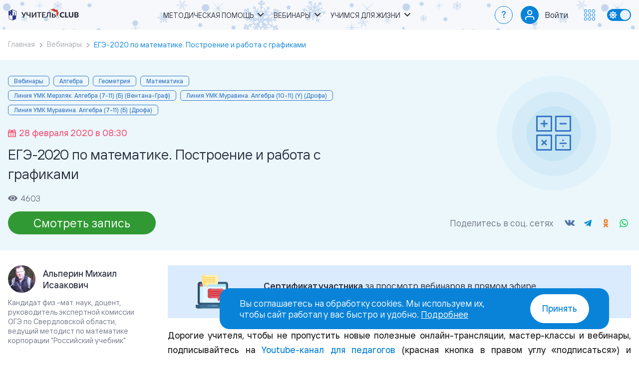

--- FILE ---
content_type: text/html; charset=UTF-8
request_url: https://uchitel.club/events/ege-2020-po-matematike-postroenie-i-rabota-s-grafikami
body_size: 8831
content:
<!DOCTYPE html>
<html lang="ru" prefix="og: http://ogp.me/ns#">
<head>
    <title>ЕГЭ-2020 по математике. Построение и работа с графиками | Учитель.club</title>
    <meta charset="UTF-8">
    <meta name="viewport" content="width=device-width, initial-scale=1.0">
    <meta name="csrf-token" content="66IrmgxoPqasIiJSAbz3FbWsDzryPXvz6TCZLM12">
    <meta name="description" content="Мероприятие из раздела Вебинары 28.02.2020 – ЕГЭ-2020 по математике. Построение и работа с графиками доступен для бесплатного просмотра и скачивания с сайта.">
        <meta name="yandex-verification" content="534fc570791e6622" />
    <meta name="yandex-verification" content="7e3eb6cdc89a2dde" />
    <meta name="google-site-verification" content="qcs6enYbxqmTIVu0cePHCFXH6HIZtdXrai79IjVXEBI" />
    <meta property="og:site_name" content="Учитель.club">
    <meta property="og:url" content="https://uchitel.club/events/ege-2020-po-matematike-postroenie-i-rabota-s-grafikami">
    <meta property="og:type" content="website">
    <meta property="og:title" content="ЕГЭ-2020 по математике. Построение и работа с графиками | Учитель.club">
    <meta property="og:description" content="Мероприятие из раздела Вебинары 28.02.2020 – ЕГЭ-2020 по математике. Построение и работа с графиками доступен для бесплатного просмотра и скачивания с сайта.">
    <meta property="og:image" content="https://uchitel.club/apple-touch-icon-180x180.png">
    <meta property="og:image:width" content="180" />
    <meta property="og:image:height" content="180" />
    <link rel="canonical" href="https://uchitel.club/events/ege-2020-po-matematike-postroenie-i-rabota-s-grafikami">
    <link rel="apple-touch-icon" sizes="57x57" href="https://uchitel.club/apple-touch-icon-57x57.png"/>
    <link rel="apple-touch-icon" sizes="57x57" href="https://uchitel.club/apple-touch-icon-60x60.png"/>
    <link rel="apple-touch-icon" sizes="72x72" href="https://uchitel.club/apple-touch-icon-72x72.png"/>
    <link rel="apple-touch-icon" sizes="72x72" href="https://uchitel.club/apple-touch-icon-76x76.png"/>
    <link rel="apple-touch-icon" sizes="114x114" href="https://uchitel.club/apple-touch-icon-114x114.png"/>
    <link rel="apple-touch-icon" sizes="120x120" href="https://uchitel.club/apple-touch-icon-120x120.png"/>
    <link rel="apple-touch-icon" sizes="144x144" href="https://uchitel.club/apple-touch-icon-144x144.png"/>
    <link rel="apple-touch-icon" sizes="152x152" href="https://uchitel.club/apple-touch-icon-152x152.png"/>
    <link rel="apple-touch-icon" sizes="180x180" href="https://uchitel.club/apple-touch-icon-180x180.png"/>
    <link rel="icon" type="image/png" sizes="96x96" href="https://uchitel.club/favicon-96x96.png" />
    <link rel="icon" type="image/png" sizes="32x32" href="https://uchitel.club/favicon-32x32.png" />
    <link rel="icon" type="image/png" sizes="16x16" href="https://uchitel.club/favicon-16x16.png" />
    <link rel="preload" as="style" href="https://uchitel.club/build/assets/app-235418f6.css" /><link rel="stylesheet" href="https://uchitel.club/build/assets/app-235418f6.css" />        <style >[wire\:loading], [wire\:loading\.delay], [wire\:loading\.inline-block], [wire\:loading\.inline], [wire\:loading\.block], [wire\:loading\.flex], [wire\:loading\.table], [wire\:loading\.grid], [wire\:loading\.inline-flex] {display: none;}[wire\:loading\.delay\.shortest], [wire\:loading\.delay\.shorter], [wire\:loading\.delay\.short], [wire\:loading\.delay\.long], [wire\:loading\.delay\.longer], [wire\:loading\.delay\.longest] {display:none;}[wire\:offline] {display: none;}[wire\:dirty]:not(textarea):not(input):not(select) {display: none;}input:-webkit-autofill, select:-webkit-autofill, textarea:-webkit-autofill {animation-duration: 50000s;animation-name: livewireautofill;}@keyframes livewireautofill { from {} }</style>
    <script>
    function updateTheme() {
        if (!('theme' in localStorage)) {
            if (window.matchMedia && window.matchMedia('(prefers-color-scheme: dark)').matches) {
                localStorage.theme = 'dark';
            } else {
                localStorage.theme = 'light';
            }
        }

        switch (localStorage.theme) {
            case 'dark':
                document.documentElement.classList.add('dark');
                document.documentElement.setAttribute('color-theme', 'dark');
                break;

            case 'light':
                document.documentElement.classList.remove('dark');
                document.documentElement.setAttribute('color-theme', 'light');
                break;
        }
    }

    updateTheme();
</script>
            <!-- Google Tag Manager -->
        <script>(function (w, d, s, l, i) {
                w[l] = w[l] || [];
                w[l].push({
                    'gtm.start':
                        new Date().getTime(), event: 'gtm.js'
                });
                var f = d.getElementsByTagName(s)[0],
                    j = d.createElement(s), dl = l != 'dataLayer' ? '&l=' + l : '';
                j.async = true;
                j.src =
                    'https://www.googletagmanager.com/gtm.js?id=' + i + dl;
                f.parentNode.insertBefore(j, f);
            })(window, document, 'script', 'dataLayer', 'GTM-WLDKF4R');</script>
        <!-- End Google Tag Manager -->
        <!-- Google Tag Manager -->
        <script>(function (w, d, s, l, i) {
                w[l] = w[l] || [];
                w[l].push({
                    'gtm.start':
                        new Date().getTime(), event: 'gtm.js'
                });
                var f = d.getElementsByTagName(s)[0],
                    j = d.createElement(s), dl = l != 'dataLayer' ? '&l=' + l : '';
                j.async = true;
                j.src =
                    'https://www.googletagmanager.com/gtm.js?id=' + i + dl;
                f.parentNode.insertBefore(j, f);
            })(window, document, 'script', 'dataLayer', 'GTM-MZXHZFP');</script>
        <!-- End Google Tag Manager -->
    </head>
<body>
<header class="header">
    <div class="container">
        <a href="https://uchitel.club" class="logo">
            <div class="logo__prosv">
                <svg role="img" aria-label="Логотип Просвещение."><use href="https://uchitel.club/images/logo.svg#logo-prosv"></use></svg>
            </div>
            <div class="logo__prosv-small">
                <svg role="img" aria-label="Логотип Просвещение."><use href="https://uchitel.club/images/logo.svg#logo-prosv-small"></use></svg>
            </div>
            <div class="logo__image">
                <svg role="img" aria-label="Логотип Учитель Клаб."><use href="https://uchitel.club/images/logo.svg#logo"></use></svg>
            </div>
        </a>

        <nav class="nav">
            <ul class="menu">
                <li class="menu__item has-submenu">
                    <span class="menu__link">Методическая помощь</span>
                    <ul class="submenu">
                        <li class="submenu__item"><a href="https://uchitel.club/fgos" class="submenu__link">Работаем по ФОП и ФРП</a></li>
                        <li class="submenu__item"><a href="https://uchitel.club/constructor-profile-school" class="submenu__link">Навигатор профильной школы</a></li>
                        <li class="submenu__item"><a href="https://uchitel.club/workshops-list" class="submenu__link">Методические мастерские</a></li>
                        <li class="submenu__item"><a href="https://uchitel.club/school-workshops-list" class="submenu__link">Мастерские школ</a></li>
                        <li class="submenu__item"><a href="https://uchitel.club/workshops-proaktiv-klassnyh" class="submenu__link">Мастерские классных руководителей</a></li>
                        <li class="submenu__item"><a href="https://uchitel.club/fpu858" class="submenu__link">Федеральный перечень учебников</a></li>
                        <li class="submenu__item"><a href="https://prosv.ru/catalog/metodicheskie-posobiya/?utm_source=uchitelclub&utm_medium=header" target="_blank" class="submenu__link">Рабочие программы</a></li>
                        <li class="submenu__item"><a href="https://uchitel.club/courses" class="submenu__link">Повышение квалификации</a></li>
                        <li class="submenu__item"><a href="https://prosv.ru/umk/?utm_medium=header&utm_source=uchitelclub" target="_blank" class="submenu__link">УМК</a></li>
                        <li class="submenu__item"><a href="https://uchitel.club/vospitatelnaya-rabota" class="submenu__link">Воспитательная работа</a></li>
                    </ul>
                </li>
                <li class="menu__item has-submenu">
                    <span class="menu__link">Вебинары</span>
                    <ul class="submenu">
                        <li class="submenu__item"><a href="https://uchitel.club/webinars" class="submenu__link">Вебинары для педагогов</a></li>
                        <li class="submenu__item"><a href="https://uchitel.club/conferences-list" class="submenu__link">Онлайн-конференции</a></li>
                        <li class="submenu__item"><a href="https://uchitel.club/webinars/roditelskiy-universitet" class="submenu__link">Вебинары для родителей</a></li>
                    </ul>
                </li>
                <li class="menu__item has-submenu">
                    <span class="menu__link">Учимся для жизни</span>
                    <ul class="submenu">
                        <li class="submenu__item"><a href="https://uchitel.club/profskills" class="submenu__link">Профориентация</a></li>
                        <li class="submenu__item"><a href="https://uchitel.club/lifeskills" class="submenu__link">Школа вопросов 21 века</a></li>
                        <li class="submenu__item"><a href="https://uchitel.club/culturalcode" class="submenu__link">Код искусства</a></li>
                        <li class="submenu__item"><a href="https://uchitel.club/vk-meetings" target="_blank" class="submenu__link">Просто детский сад</a></li>
                    </ul>
                </li>
            </ul>
        </nav>

        <div class="nav-wrap">
            <a href="https://prosv.ru/help?utm_source=uchitelclub&utm_medium=header" target="_blank" class="nav-faq">?</a>

            <div class="nav-user">
                                                <div class="nav-user__toggle nav-user__login">
                    <div class="nav-user__icon">
                        <img src="https://uchitel.club/images/icons/user-empty.svg" alt="">
                    </div>
                    <a href="https://uchitel.club/auth/login" class="nav-user__name" rel="nofollow">Войти</a>
                </div>
                            </div>

            <div class="nav-btn">
                <div class="nav-btn__toggle">
                    <svg>
                        <use href="https://uchitel.club/images/icons/icons-nav.svg#icon"></use>
                    </svg>
                </div>
                <div class="nav-dropdown">
                    <div class="nav-dropdown__header">Сайты и проекты</div>
                    <div class="nav-dropdown-close"></div>
                    <div class="nav-dropdown__list">
                        <a href="https://prosv.ru/?utm_source=uchitel.club&utm_medium=top-menu" class="nav-dropdown__link" target="_blank">
                            <div class="nav-dropdown__logo"><img src="https://uchitel.club/images/logos/logo-prosv-s.svg" alt=""></div>
                            <div class="nav-dropdown__title">Издательство <br>«Просвещение»</div>
                        </a>
                        <a href="https://prosv.ru/catalog-all/?utm_source=uchitel.club&utm_medium=top-menu" class="nav-dropdown__link" target="_blank">
                            <div class="nav-dropdown__logo"><img src="https://uchitel.club/images/logos/logo-shop-s.svg" alt=""></div>
                            <div class="nav-dropdown__title">Каталог</div>
                        </a>
                        <a href="https://lecta.ru/?utm_source=uchitel.club&utm_medium=top-menu" class="nav-dropdown__link" target="_blank">
                            <div class="nav-dropdown__logo"><img src="https://uchitel.club/images/logos/logo-lecta-s.svg" alt=""></div>
                            <div class="nav-dropdown__title">Образовательная <br>платформа <br>LECTA</div>
                        </a>
                        <a href="https://academy.prosv.ru?utm_source=uchitel.club&utm_medium=top-menu" class="nav-dropdown__link" target="_blank">
                            <div class="nav-dropdown__logo"><img src="https://uchitel.club/images/logos/logo-academ-s.svg" alt=""></div>
                            <div class="nav-dropdown__title">Академия <br>«Просвещение»</div>
                        </a>
                        <a href="https://parents.university/?utm_source=uchitel.club&utm_medium=top-menu" class="nav-dropdown__link" target="_blank">
                            <div class="nav-dropdown__logo"><img src="https://uchitel.club/images/logos/logo-parents-s.svg" alt=""></div>
                            <div class="nav-dropdown__title">Родительский <br>университет</div>
                        </a>
                        <a href="https://rutube.ru/channel/15963321/?utm_source=uchitel.club&utm_medium=top-menu" class="nav-dropdown__link" target="_blank" rel="nofollow">
                            <div class="nav-dropdown__logo"><img src="https://uchitel.club/images/logos/logo-video-s.svg" alt=""></div>
                            <div class="nav-dropdown__title">Просвещение. <br>Поддержка</div>
                        </a>
                        <a href="https://safetylesson.prosv.ru/?utm_source=uchitel.club&utm_medium=top-menu" class="nav-dropdown__link" target="_blank">
                            <div class="nav-dropdown__logo"><img src="https://uchitel.club/images/logos/logo-safetylesson-s.svg" alt=""></div>
                            <div class="nav-dropdown__title">Урок <br>безопасности</div>
                        </a>
                        <a href="https://chemistry.prosv.ru/?utm_source=uchitel.club&utm_medium=top-menu" class="nav-dropdown__link" target="_blank">
                            <div class="nav-dropdown__logo"><img src="https://uchitel.club/images/logos/logo-chemistry-s.svg" alt=""></div>
                            <div class="nav-dropdown__title">Химический <br>диктант</div>
                        </a>
                        <a href="https://pobeda.prosv.ru?utm_source=uchitel.club&utm_medium=top-menu" class="nav-dropdown__link" target="_blank">
                            <div class="nav-dropdown__logo"><img src="https://uchitel.club/images/logos/logo-pobeda-s.svg" alt=""></div>
                            <div class="nav-dropdown__title">Наша<br>Победа</div>
                        </a>
                    </div>
                </div>
            </div>

            <div class="theme-toggle">
                <span class="theme-toggle__item"></span>
            </div>

            <div class="mobile-menu"></div>
        </div>

        <div class="mobile-close"></div>
    </div>
</header>
<main>
    <section class="section-breadcumbs">
    <div class="container">
        <ul itemscope itemtype="https://schema.org/BreadcrumbList" class="breadcrumbs">
            <li itemprop="itemListElement" itemscope itemtype="https://schema.org/ListItem" class="breadcrumbs__item">
                <a itemprop="item" href="https://uchitel.club" class="breadcrumbs__link"><span class="breadcrumbs__text" itemprop="name">Главная</span></a>
                <meta itemprop="position" content="1">
            </li>
                                                                        <li itemprop="itemListElement" itemscope itemtype="https://schema.org/ListItem" class="breadcrumbs__item">
                            <a itemprop="item" href="https://uchitel.club/webinars" class="breadcrumbs__link"><span class="breadcrumbs__text" itemprop="name">Вебинары</span></a>
                            <meta itemprop="position" content="2">
                        </li>
                                                                                                                        <li itemprop="itemListElement" itemscope itemtype="https://schema.org/ListItem" class="breadcrumbs__item active">
                            <span class="breadcrumbs__text" itemprop="name">ЕГЭ-2020 по математике. Построение и работа с графиками</span>
                            <meta itemprop="position" content="3" />
                        </li>
                                                        </ul>
    </div>
</section>
        <section id="caption-section" class="event-header" itemscope itemtype="http://schema.org/Event">
        <div class="container">
            <div class="event-header__description" itemprop="description" content="Мероприятие из раздела Вебинары 28.02.2020 – ЕГЭ-2020 по математике. Построение и работа с графиками доступен для бесплатного просмотра и скачивания с сайта.">
                <!--noindex-->
                    <div class="event-header__tag">
                        <div class="event-header__tag-item">Вебинары</div>
                                                    <div class="event-header__tag-item">Алгебра</div>
                                                    <div class="event-header__tag-item">Геометрия</div>
                                                    <div class="event-header__tag-item">Математика</div>
                                                                            <div class="event-header__tag-item">Линия УМК Мерзляк. Алгебра (7-11) (Б) (Вентана-Граф)</div>
                                                                                <div class="event-header__tag-item">Линия УМК Муравина. Алгебра (10-11) (У) (Дрофа)</div>
                                                                                <div class="event-header__tag-item">Линия УМК Муравина. Алгебра (7-11) (Б) (Дрофа)</div>
                                                                        </div>
                <!--/noindex-->
                <div class="event-header__date">
                    <svg class="event-header__date-icon" xmlns="http://www.w3.org/2000/svg" viewBox="0 0 14 14"><path d="M12.716 13.999H1.283c-.709 0-1.283-.57-1.283-1.263V2.811c0-.68.562-1.233 1.246-1.254v1.694c0 .766.635 1.382 1.418 1.382h.894c.783 0 1.426-.616 1.426-1.382v-1.7h4.031v1.7c0 .766.644 1.382 1.427 1.382h.894c.783 0 1.418-.616 1.418-1.382V1.557c.684.021 1.246.574 1.246 1.254v9.925c0 .692-.576 1.263-1.284 1.263zm-.378-7.007c0-.3-.248-.543-.555-.543H2.192a.549.549 0 0 0-.555.543v5.126c0 .3.248.543.555.543h9.591a.549.549 0 0 0 .555-.543V6.992zm-1.937 4.928H9.267a.322.322 0 0 1-.325-.318v-1.109c0-.175.146-.317.325-.317h1.134c.179 0 .325.142.325.317v1.109a.322.322 0 0 1-.325.318zm0-2.771H9.267a.321.321 0 0 1-.325-.317v-1.11a.32.32 0 0 1 .325-.317h1.134a.32.32 0 0 1 .325.317v1.11a.321.321 0 0 1-.325.317zM7.567 11.92H6.433a.322.322 0 0 1-.325-.318v-1.109c0-.175.146-.317.325-.317h1.134c.179 0 .325.142.325.317v1.109a.322.322 0 0 1-.325.318zm0-2.771H6.433a.321.321 0 0 1-.325-.317v-1.11a.32.32 0 0 1 .325-.317h1.134a.32.32 0 0 1 .325.317v1.11a.321.321 0 0 1-.325.317zM4.732 11.92H3.598a.32.32 0 0 1-.324-.318v-1.109a.32.32 0 0 1 .324-.317h1.134c.18 0 .326.142.326.317v1.109a.322.322 0 0 1-.326.318zm0-2.771H3.598a.32.32 0 0 1-.324-.317v-1.11a.32.32 0 0 1 .324-.317h1.134c.18 0 .326.141.326.317v1.11a.322.322 0 0 1-.326.317zm6.583-5.424h-.885a.48.48 0 0 1-.486-.475V.474a.48.48 0 0 1 .486-.475h.885a.48.48 0 0 1 .486.475V3.25a.48.48 0 0 1-.486.475zm-7.77 0h-.884a.48.48 0 0 1-.487-.475V.474a.48.48 0 0 1 .487-.475h.884a.48.48 0 0 1 .486.475V3.25a.48.48 0 0 1-.486.475z"/></svg>
                    <span class="event-header__date-title" itemprop="startDate" content="2020-02-28T08:30:00">28 февраля 2020 в 08:30</span>
                </div>
                <h1 itemprop="name">ЕГЭ-2020 по математике. Построение и работа с графиками</h1>
                <div class="event-header__views">
                    <svg class="event-header__views-icon" xmlns="http://www.w3.org/2000/svg" viewBox="0 0 18 11"><path fill-rule="evenodd" clip-rule="evenodd" d="M9 0c3.744 0 7.031 1.913 8.792 4.772a1.387 1.387 0 0 1 0 1.456C16.032 9.087 12.744 11 9 11 5.256 11 1.969 9.088.208 6.228a1.388 1.388 0 0 1 0-1.456C1.968 1.913 5.256 0 9 0ZM6.639 8.88c.699.447 1.52.685 2.361.685.558 0 1.111-.104 1.627-.309a4.266 4.266 0 0 0 1.379-.88c.395-.378.708-.827.921-1.32a3.911 3.911 0 0 0-.393-3.815 4.215 4.215 0 0 0-1.908-1.497 4.43 4.43 0 0 0-2.455-.231 4.313 4.313 0 0 0-2.176 1.112c-.595.569-1 1.293-1.163 2.082a3.901 3.901 0 0 0 .241 2.349A4.11 4.11 0 0 0 6.64 8.88Zm2.335-.6a2.807 2.807 0 1 0 0-5.613 2.807 2.807 0 0 0 0 5.613Z"/></svg>
                    <span class="event-header__views-title">4603</span>
                </div>
                <div class="event-header__bottom">
                    <div class="event-header__buttons" xmlns:wire="http://www.w3.org/1999/xhtml">
                        <a class="btn btn--success" href="#video" data-scroll="#video">
                <span class="btn__title">Смотреть запись</span>
            </a>
            
    </div>

                    <div class="event-header__social">
                        <div class="event-header__social-title">Поделитесь в соц. сетях</div>
                        <div class="social-share mat-social__block-icons">
    <div class="social-share__container">
        <ul class="social-share__list">
                            <li class="social-share__item social-share__item_service_vkontakte">
                    <a onclick="return !window.open(this.href, 'vkontakte', 'width=535,height=300')" class="social-share__link" href="https://vk.com/share.php?url=https%3A%2F%2Fuchitel.club%2Fevents%2Fege-2020-po-matematike-postroenie-i-rabota-s-grafikami&amp;title=%D0%95%D0%93%D0%AD-2020+%D0%BF%D0%BE+%D0%BC%D0%B0%D1%82%D0%B5%D0%BC%D0%B0%D1%82%D0%B8%D0%BA%D0%B5.+%D0%9F%D0%BE%D1%81%D1%82%D1%80%D0%BE%D0%B5%D0%BD%D0%B8%D0%B5+%D0%B8+%D1%80%D0%B0%D0%B1%D0%BE%D1%82%D0%B0+%D1%81+%D0%B3%D1%80%D0%B0%D1%84%D0%B8%D0%BA%D0%B0%D0%BC%D0%B8" rel="nofollow noopener" target="_blank">
                        <span class="social-share__badge">
                            <span class="social-share__icon"></span>
                        </span>
                    </a>
                </li>
                            <li class="social-share__item social-share__item_service_telegram">
                    <a onclick="return !window.open(this.href, 'telegram', 'width=535,height=300')" class="social-share__link" href="https://t.me/share/url?url=https%3A%2F%2Fuchitel.club%2Fevents%2Fege-2020-po-matematike-postroenie-i-rabota-s-grafikami&amp;text=%D0%95%D0%93%D0%AD-2020+%D0%BF%D0%BE+%D0%BC%D0%B0%D1%82%D0%B5%D0%BC%D0%B0%D1%82%D0%B8%D0%BA%D0%B5.+%D0%9F%D0%BE%D1%81%D1%82%D1%80%D0%BE%D0%B5%D0%BD%D0%B8%D0%B5+%D0%B8+%D1%80%D0%B0%D0%B1%D0%BE%D1%82%D0%B0+%D1%81+%D0%B3%D1%80%D0%B0%D1%84%D0%B8%D0%BA%D0%B0%D0%BC%D0%B8" rel="nofollow noopener" target="_blank">
                        <span class="social-share__badge">
                            <span class="social-share__icon"></span>
                        </span>
                    </a>
                </li>
                            <li class="social-share__item social-share__item_service_odnoklassniki">
                    <a onclick="return !window.open(this.href, 'odnoklassniki', 'width=535,height=300')" class="social-share__link" href="https://connect.ok.ru/offer?url=https%3A%2F%2Fuchitel.club%2Fevents%2Fege-2020-po-matematike-postroenie-i-rabota-s-grafikami&amp;title=%D0%95%D0%93%D0%AD-2020+%D0%BF%D0%BE+%D0%BC%D0%B0%D1%82%D0%B5%D0%BC%D0%B0%D1%82%D0%B8%D0%BA%D0%B5.+%D0%9F%D0%BE%D1%81%D1%82%D1%80%D0%BE%D0%B5%D0%BD%D0%B8%D0%B5+%D0%B8+%D1%80%D0%B0%D0%B1%D0%BE%D1%82%D0%B0+%D1%81+%D0%B3%D1%80%D0%B0%D1%84%D0%B8%D0%BA%D0%B0%D0%BC%D0%B8" rel="nofollow noopener" target="_blank">
                        <span class="social-share__badge">
                            <span class="social-share__icon"></span>
                        </span>
                    </a>
                </li>
                            <li class="social-share__item social-share__item_service_whatsapp">
                    <a onclick="return !window.open(this.href, 'whatsapp', 'width=535,height=300')" class="social-share__link" href="https://api.whatsapp.com/send?text=%D0%95%D0%93%D0%AD-2020+%D0%BF%D0%BE+%D0%BC%D0%B0%D1%82%D0%B5%D0%BC%D0%B0%D1%82%D0%B8%D0%BA%D0%B5.+%D0%9F%D0%BE%D1%81%D1%82%D1%80%D0%BE%D0%B5%D0%BD%D0%B8%D0%B5+%D0%B8+%D1%80%D0%B0%D0%B1%D0%BE%D1%82%D0%B0+%D1%81+%D0%B3%D1%80%D0%B0%D1%84%D0%B8%D0%BA%D0%B0%D0%BC%D0%B8 https%3A%2F%2Fuchitel.club%2Fevents%2Fege-2020-po-matematike-postroenie-i-rabota-s-grafikami" rel="nofollow noopener" target="_blank">
                        <span class="social-share__badge">
                            <span class="social-share__icon"></span>
                        </span>
                    </a>
                </li>
                    </ul>
    </div>
</div>

                    </div>
                </div>

                            </div>
            <div class="event-header__image">
                <svg class="event-header__image-icon"><use href="https://uchitel.club/images/icons/icons-subject.svg?v1#icon-subject-algebra"></use></svg>
            </div>
        </div>
    </section>

    <div class="material-content">
        <div class="container content-sidebar clearfix">
                            <aside class="aside-author-section" aria-label="speakers">
                                            <div class="aside-author">
                                                            <div class="aside-author__image" style="background-image: url(https://events.prosv.ru/uploads/2019/09/thumb-fe8Novcpc14MlAeaAvc0mPuoLhiapr9eQLLERyVQ.jpg)"></div>
                                                        <div class="aside-author__block-text">
                                <div class="aside-author__name">Альперин Михаил Исаакович</div>
                            </div>
                            <div class="aside-author__desc">Кандидат физ.-мат. наук, доцент, руководитель экспертной комиссии ОГЭ по Свердловской области, ведущий методист по математике корпорации &quot;Российский учебник&quot;</div>
                        </div>
                                    </aside>
                        <div class="article-section">
                    <div class="event-insert event-insert--type--certificate">
    <div class="event-insert__wrap">
                    <img src="https://uchitel.club/uploads/2025/03/xsUmuGktWXhF57Z4PLPkSN7iE6EZsUfcHho4csAt.svg" class="event-insert__img" alt="">
        
        <div class="event-insert__info">
                        <div class="event-insert__text"><strong>Сертификат участника</strong> за&nbsp;просмотр вебинаров в&nbsp;прямом эфире <br><a href="https://prosv.ru/help/vebinary-kursy-konferencii/#kak_poluchit_sertifikat_uchastnika_" target="_blank">Подробнее</a></div>
        </div>
    </div>
</div>

                <article class="mat-article mat-article__text">
                    <div id="detailText" itemprop="description">
                        <p class="ma-style-bq__text" style="text-align: center;">
</p>
<p style="text-align: justify;">
 <b><span style="color: #262626;"> Дорогие учителя, чтобы не пропустить новые полезные&nbsp;онлайн-трансляции, мастер-классы и вебинары, <b>подписывайтесь на&nbsp;</b><a href="https://www.youtube.com/user/Drofapublishing" target="_blank" rel="nofollow">Youtube-канал для педагогов</a>&nbsp;(красная кнопка в правом углу «подписаться») и нажимайте на колокольчик.</span></b>&nbsp;
</p>
<p style="text-align: justify;">
	 На вебинаре будут рассмотрены примеры из ЕГЭ, требующие построения графиков, а так же приведен&nbsp; инновационный метод построения графиков.<br>
</p>
<p style="text-align: justify;">
 <b>Рекомендуем по теме:</b>
</p>
<p style="text-align: justify;">
</p>
<ul>
	<li><a target="_blank" href="https://rosuchebnik.ru/material/ege-2020-po-matematike-reshenie-zadachi-17/" rel="nofollow">ЕГЭ-2020 по математике. Решение задачи № 17</a><br>
 </li>
</ul>
<p>
</p>
                    </div>

                                                                        <div class="mat-article__yt-video" id="video">
                                <iframe src="https://youtube.com/embed/OVCwQ9MyrRM" style="border: none" allow="accelerometer; clipboard-write; encrypted-media; gyroscope; picture-in-picture" allowfullscreen title=""></iframe>
                            </div>
                        
                                                            </article>

                <div class="event-insert event-insert--type--warning">
    <div class="event-insert__wrap">
                    <svg class="event-insert__img" style="fill: #4d88ce">
                <use href="https://uchitel.club/images/icons/icons-sprite.svg#ico-warning"></use>
            </svg>
        
        <div class="event-insert__info">
                        <div class="event-insert__text"><strong>Скидка 15%</strong> участникам онлайн-мероприятий на весь ассортимент в <a href="https://prosv.ru/catalog-all/?utm_source=uchitel.club&utm_medium=webinar-page">каталоге</a> по промокоду <strong style="color:#f6597a;">webprosv</strong>.</div>
        </div>
    </div>
</div>

                                    <div class="mat-downloads">
                        <div class="mat-downloads__container">
                                                        <div class="mat-downloads__row">
                                <svg class="mat-downloads__ico-pdf">
                                    <use href="https://uchitel.club/images/icons/icons-doc-pdf.svg#icon"></use>
                                </svg>
                                <div class="mat-downloads__title">10f75e5dd5e5e1c7bfacc575b802ff6e.pdf</div>
                                <a href="#access" data-modal="access" target="_blank" class="mat-downloads__button item-download-button" title="Скачать: 10f75e5dd5e5e1c7bfacc575b802ff6e.pdf" download>
                                    <svg class="item-download-button__ico">
                                        <use href="https://uchitel.club/images/icons/icons-download.svg#icon"></use>
                                    </svg>
                                    <span class="item-download-button__text">Скачать</span>
                                </a>
                            </div>
                                                    </div>
                    </div>
                
                                <div class="mat-social">
                    <div class="mat-social__row">
                        <div class="mat-social__text">Поделитесь в соц.сетях</div>
                        <div class="social-share mat-social__block-icons">
    <div class="social-share__container">
        <ul class="social-share__list">
                            <li class="social-share__item social-share__item_service_vkontakte">
                    <a onclick="return !window.open(this.href, 'vkontakte', 'width=535,height=300')" class="social-share__link" href="https://vk.com/share.php?url=https%3A%2F%2Fuchitel.club%2Fevents%2Fege-2020-po-matematike-postroenie-i-rabota-s-grafikami&amp;title=%D0%95%D0%93%D0%AD-2020+%D0%BF%D0%BE+%D0%BC%D0%B0%D1%82%D0%B5%D0%BC%D0%B0%D1%82%D0%B8%D0%BA%D0%B5.+%D0%9F%D0%BE%D1%81%D1%82%D1%80%D0%BE%D0%B5%D0%BD%D0%B8%D0%B5+%D0%B8+%D1%80%D0%B0%D0%B1%D0%BE%D1%82%D0%B0+%D1%81+%D0%B3%D1%80%D0%B0%D1%84%D0%B8%D0%BA%D0%B0%D0%BC%D0%B8" rel="nofollow noopener" target="_blank">
                        <span class="social-share__badge">
                            <span class="social-share__icon"></span>
                        </span>
                    </a>
                </li>
                            <li class="social-share__item social-share__item_service_telegram">
                    <a onclick="return !window.open(this.href, 'telegram', 'width=535,height=300')" class="social-share__link" href="https://t.me/share/url?url=https%3A%2F%2Fuchitel.club%2Fevents%2Fege-2020-po-matematike-postroenie-i-rabota-s-grafikami&amp;text=%D0%95%D0%93%D0%AD-2020+%D0%BF%D0%BE+%D0%BC%D0%B0%D1%82%D0%B5%D0%BC%D0%B0%D1%82%D0%B8%D0%BA%D0%B5.+%D0%9F%D0%BE%D1%81%D1%82%D1%80%D0%BE%D0%B5%D0%BD%D0%B8%D0%B5+%D0%B8+%D1%80%D0%B0%D0%B1%D0%BE%D1%82%D0%B0+%D1%81+%D0%B3%D1%80%D0%B0%D1%84%D0%B8%D0%BA%D0%B0%D0%BC%D0%B8" rel="nofollow noopener" target="_blank">
                        <span class="social-share__badge">
                            <span class="social-share__icon"></span>
                        </span>
                    </a>
                </li>
                            <li class="social-share__item social-share__item_service_odnoklassniki">
                    <a onclick="return !window.open(this.href, 'odnoklassniki', 'width=535,height=300')" class="social-share__link" href="https://connect.ok.ru/offer?url=https%3A%2F%2Fuchitel.club%2Fevents%2Fege-2020-po-matematike-postroenie-i-rabota-s-grafikami&amp;title=%D0%95%D0%93%D0%AD-2020+%D0%BF%D0%BE+%D0%BC%D0%B0%D1%82%D0%B5%D0%BC%D0%B0%D1%82%D0%B8%D0%BA%D0%B5.+%D0%9F%D0%BE%D1%81%D1%82%D1%80%D0%BE%D0%B5%D0%BD%D0%B8%D0%B5+%D0%B8+%D1%80%D0%B0%D0%B1%D0%BE%D1%82%D0%B0+%D1%81+%D0%B3%D1%80%D0%B0%D1%84%D0%B8%D0%BA%D0%B0%D0%BC%D0%B8" rel="nofollow noopener" target="_blank">
                        <span class="social-share__badge">
                            <span class="social-share__icon"></span>
                        </span>
                    </a>
                </li>
                            <li class="social-share__item social-share__item_service_whatsapp">
                    <a onclick="return !window.open(this.href, 'whatsapp', 'width=535,height=300')" class="social-share__link" href="https://api.whatsapp.com/send?text=%D0%95%D0%93%D0%AD-2020+%D0%BF%D0%BE+%D0%BC%D0%B0%D1%82%D0%B5%D0%BC%D0%B0%D1%82%D0%B8%D0%BA%D0%B5.+%D0%9F%D0%BE%D1%81%D1%82%D1%80%D0%BE%D0%B5%D0%BD%D0%B8%D0%B5+%D0%B8+%D1%80%D0%B0%D0%B1%D0%BE%D1%82%D0%B0+%D1%81+%D0%B3%D1%80%D0%B0%D1%84%D0%B8%D0%BA%D0%B0%D0%BC%D0%B8 https%3A%2F%2Fuchitel.club%2Fevents%2Fege-2020-po-matematike-postroenie-i-rabota-s-grafikami" rel="nofollow noopener" target="_blank">
                        <span class="social-share__badge">
                            <span class="social-share__icon"></span>
                        </span>
                    </a>
                </li>
                    </ul>
    </div>
</div>

                    </div>
                </div>
            </div>

            <aside class="aside-section" data-grid="block-2" aria-label="references">
                <div class="aside-dopmat">
                                            <div class="aside-dopmat__header">Дополнительные материалы по теме:</div>
                                                    <div class="aside-dopmat__row">
                                <div class="aside-dopmat__label">Вебинары</div>
                                                                    <div class="aside-dopmat__desc">автор: Сунцова Светлана Владимировна</div>
                                                                <a href="/events/interaktivnye-prilozheniya-po-matematike-" class="aside-dopmat__title">Интерактивные приложения по математике </a>
                            </div>
                                                            </div>
            </aside>
        </div>
    </div>
    <div id="error" class="modal-overlay">
        <div class="modal">
            <div class="modal__body">
                <div class="modal__close" data-close></div>
                <div class="modal__content">
                    <div class="modal__text">
                        <h3 class="modal__title">Не удалось зарегистрироваться</h3>
                        <p>Попробуйте позже или обновите страницу</p>

                        <div class="modal__footer">
                            <span onclick="location.reload()" class="modal__btn">Обновить страницу</span>
                            <span data-close class="modal__btn modal__btn_border">Закрыть</span>
                        </div>
                    </div>
                </div>
            </div>
        </div>
    </div>
        <div id="login" class="modal-overlay">
        <div class="modal">
            <div class="modal__body">
                <div class="modal__close" data-close></div>
                <div class="modal__content">
                    <div class="modal__text">
                        <h3 class="modal__title">Условия участия</h3>
                        <p>Для участия в мероприятии требуется авторизация на сайте</p>

                        <div class="modal__footer">
                            <a href="https://uchitel.club/auth/login" class="modal__btn">Войти и зарегистрироваться</a>
                            <span data-close class="modal__btn modal__btn_border">Закрыть</span>
                        </div>
                    </div>
                </div>
            </div>
        </div>
    </div>
            <div id="login-certificate" class="modal-overlay">
        <div class="modal">
            <div class="modal__body">
                <div class="modal__close" data-close></div>
                <div class="modal__content">
                    <div class="modal__text">
                        <h3 class="modal__title">Условия получения сертификата</h3>
                        <p>Для получения стерификата требуется авторизация на сайте</p>

                        <div class="modal__footer">
                            <a href="https://uchitel.club/auth/login" class="modal__btn">Войти и зарегистрироваться</a>
                            <span data-close class="modal__btn modal__btn_border">Закрыть</span>
                        </div>
                    </div>
                </div>
            </div>
        </div>
    </div>
            </main>
<footer class="footer">
    <div class="container">
        <div class="contacts" id="contacts">
            <h3>Мы всегда на связи!</h3>
            <div class="contacts__sub">Чего-то не хватает? Не можете найти важную тему или <a href="https://prosv.ru/help/?utm_source=uchitelclub&utm_medium=footer" target="_blank">ответ на свой вопрос</a>? Напишите нам. </div>
            <div class="contact-list">
                <div class="contact">
                    <div class="contact__logo">
                        <a href="https://prosv.ru/" target="_blank"><img src="https://uchitel.club/images/logos/logo-prosv.svg" alt=""></a>
                    </div>
                    <div class="contact__line">
                        <div class="contact__email"><a href="mailto:vopros@prosv.ru" rel="nofollow">vopros@prosv.ru</a></div>
                    </div>
                </div>
            </div>
        </div>
        <div class="copyright">
            <div class="copyright__item">© АО «Издательство «Просвещение»</div>
            <div class="copyright__item copyright__item--links">
                <span class="copyright__link"><a href="https://prosv.ru/help?utm_source=uchitelclub&utm_medium=footer" target="_blank">Поддержка</a></span>
                <span class="copyright__link"><a href="https://prosv.ru/legal/personal-dan/?utm_source=uchitelclub&utm_medium=footer" target="_blank">Политика обработки персональных данных</a></span>
                <span class="copyright__link"><a href="https://prosv.ru/legal/agreement/?utm_source=uchitelclub&utm_medium=footer" target="_blank">Пользовательское соглашение</a></span>
                <span class="copyright__link"><a href="https://prosv.ru/legal/cookies/?utm_source=uchitelclub&utm_medium=footer" target="_blank">Политика обработки cookies</a></span>
            </div>
        </div>
    </div>

    <div class="cookies">
        <p>Вы&nbsp;соглашаетесь на&nbsp;обработку cookies. Мы&nbsp;используем&nbsp;их, чтобы сайт работал у&nbsp;вас быстро и&nbsp;удобно. <a href="https://prosv.ru/legal/cookies/" target="_blank">Подробнее</a></p>
        <button type="button" class="btn btn--light cookies-submit">Принять</button>
    </div>
</footer>

<div id="access" class="modal-overlay">
    <div class="modal">
        <div class="modal__body">
            <div class="modal__close" data-close></div>
            <div class="modal__content">
                <div class="modal__text">
                    <h3 class="modal__title">Пожалуйста, авторизуйтесь</h3>
                    <p>Для доступа к материалам требуется авторизация на сайте</p>

                    <div class="modal__footer">
                        <a href="https://uchitel.club/auth/login" class="modal__btn modal__btn_wide">Войти</a>
                    </div>
                </div>
            </div>
        </div>
    </div>
</div>

<script>
    (function(d){
        const cookiesBlock = d.querySelector('.cookies');
        const cookiesSubmit = d.querySelector('.cookies-submit');

        if (localStorage.getItem('cookiesAccepted')) {
            cookiesBlock.style.display = 'none';
        }

        cookiesSubmit.addEventListener('click', function() {
            cookiesBlock.style.display = 'none';
            localStorage.setItem('cookiesAccepted', 'true');
        });
    })(document);
</script>

<link rel="modulepreload" href="https://uchitel.club/build/assets/app-d93ba685.js" /><link rel="modulepreload" href="https://uchitel.club/build/assets/splideFilter-736e1d28.js" /><script type="module" src="https://uchitel.club/build/assets/app-d93ba685.js"></script>    <script src="/livewire/livewire.js?id=90730a3b0e7144480175" data-turbo-eval="false" data-turbolinks-eval="false" ></script><script data-turbo-eval="false" data-turbolinks-eval="false" >window.livewire = new Livewire();window.Livewire = window.livewire;window.livewire_app_url = '';window.livewire_token = '66IrmgxoPqasIiJSAbz3FbWsDzryPXvz6TCZLM12';window.deferLoadingAlpine = function (callback) {window.addEventListener('livewire:load', function () {callback();});};let started = false;window.addEventListener('alpine:initializing', function () {if (! started) {window.livewire.start();started = true;}});document.addEventListener("DOMContentLoaded", function () {if (! started) {window.livewire.start();started = true;}});</script>

    <!-- Google Tag Manager (noscript) -->
    <noscript>
        <iframe src="https://www.googletagmanager.com/ns.html?id=GTM-WLDKF4R" height="0" width="0"
                style="display:none;visibility:hidden" title="Google Tag Manager"></iframe>
    </noscript>
    <!-- End Google Tag Manager (noscript) -->
    <!-- Google Tag Manager (noscript) -->
    <noscript>
        <iframe src="https://www.googletagmanager.com/ns.html?id=GTM-MZXHZFP" height="0" width="0"
                style="display:none;visibility:hidden" title="Google Tag Manager"></iframe>
    </noscript>
    <!-- End Google Tag Manager (noscript) -->
</body>
</html>


--- FILE ---
content_type: text/css
request_url: https://uchitel.club/build/assets/app-235418f6.css
body_size: 227992
content:
.splide__container{box-sizing:border-box;position:relative}.splide__list{-webkit-backface-visibility:hidden;backface-visibility:hidden;display:-ms-flexbox;display:flex;height:100%;margin:0!important;padding:0!important;transform-style:preserve-3d}.splide.is-initialized:not(.is-active) .splide__list{display:block}.splide__pagination{-ms-flex-align:center;align-items:center;display:-ms-flexbox;display:flex;-ms-flex-wrap:wrap;flex-wrap:wrap;-ms-flex-pack:center;justify-content:center;margin:0;pointer-events:none}.splide__pagination li{display:inline-block;line-height:1;list-style-type:none;margin:0;pointer-events:auto}.splide__progress__bar{width:0}.splide{outline:none;position:relative;visibility:hidden}.splide.is-initialized,.splide.is-rendered{visibility:visible}.splide__slide{-webkit-backface-visibility:hidden;backface-visibility:hidden;box-sizing:border-box;-ms-flex-negative:0;flex-shrink:0;list-style-type:none!important;margin:0;outline:none;position:relative}.splide__slide img{vertical-align:bottom}.splide__slider{position:relative}.splide__spinner{animation:splide-loading 1s linear infinite;border:2px solid #999;border-left-color:transparent;border-radius:50%;bottom:0;contain:strict;display:inline-block;height:20px;left:0;margin:auto;position:absolute;right:0;top:0;width:20px}.splide__track{overflow:hidden;position:relative;z-index:0}@keyframes splide-loading{0%{transform:rotate(0)}to{transform:rotate(1turn)}}.splide--draggable>.splide__slider>.splide__track,.splide--draggable>.splide__track{-webkit-user-select:none;-ms-user-select:none;user-select:none}.splide--fade>.splide__slider>.splide__track>.splide__list,.splide--fade>.splide__track>.splide__list{display:block}.splide--fade>.splide__slider>.splide__track>.splide__list>.splide__slide,.splide--fade>.splide__track>.splide__list>.splide__slide{left:0;opacity:0;position:absolute;top:0;z-index:0}.splide--fade>.splide__slider>.splide__track>.splide__list>.splide__slide.is-active,.splide--fade>.splide__track>.splide__list>.splide__slide.is-active{opacity:1;position:relative;z-index:1}.splide--rtl{direction:rtl}.splide--ttb.is-active>.splide__slider>.splide__track>.splide__list,.splide--ttb.is-active>.splide__track>.splide__list{display:block}.splide__arrow{-ms-flex-align:center;align-items:center;background:#ccc;border:0;border-radius:50%;cursor:pointer;display:-ms-flexbox;display:flex;height:2em;-ms-flex-pack:center;justify-content:center;opacity:.7;padding:0;position:absolute;top:50%;transform:translateY(-50%);width:2em;z-index:1}.splide__arrow svg{fill:#000;height:1.2em;width:1.2em}.splide__arrow:hover{opacity:.9}.splide__arrow:focus{outline:none}.splide__arrow--prev{left:1em}.splide__arrow--prev svg{transform:scaleX(-1)}.splide__arrow--next{right:1em}.splide__pagination{bottom:.5em;left:0;padding:0 1em;position:absolute;right:0;z-index:1}.splide__pagination__page{background:#ccc;border:0;border-radius:50%;display:inline-block;height:8px;margin:3px;opacity:.7;padding:0;transition:transform .2s linear;width:8px}.splide__pagination__page.is-active{background:#fff;transform:scale(1.4)}.splide__pagination__page:hover{cursor:pointer;opacity:.9}.splide__pagination__page:focus{outline:none}.splide__progress__bar{background:#ccc;height:3px}.splide--nav>.splide__slider>.splide__track>.splide__list>.splide__slide,.splide--nav>.splide__track>.splide__list>.splide__slide{border:3px solid transparent;cursor:pointer}.splide--nav>.splide__slider>.splide__track>.splide__list>.splide__slide.is-active,.splide--nav>.splide__track>.splide__list>.splide__slide.is-active{border:3px solid #000}.splide--nav>.splide__slider>.splide__track>.splide__list>.splide__slide:focus,.splide--nav>.splide__track>.splide__list>.splide__slide:focus{outline:none}.splide--rtl>.splide__arrows .splide__arrow--prev,.splide--rtl>.splide__slider>.splide__track>.splide__arrows .splide__arrow--prev,.splide--rtl>.splide__track>.splide__arrows .splide__arrow--prev{left:auto;right:1em}.splide--rtl>.splide__arrows .splide__arrow--prev svg,.splide--rtl>.splide__slider>.splide__track>.splide__arrows .splide__arrow--prev svg,.splide--rtl>.splide__track>.splide__arrows .splide__arrow--prev svg{transform:scaleX(1)}.splide--rtl>.splide__arrows .splide__arrow--next,.splide--rtl>.splide__slider>.splide__track>.splide__arrows .splide__arrow--next,.splide--rtl>.splide__track>.splide__arrows .splide__arrow--next{left:1em;right:auto}.splide--rtl>.splide__arrows .splide__arrow--next svg,.splide--rtl>.splide__slider>.splide__track>.splide__arrows .splide__arrow--next svg,.splide--rtl>.splide__track>.splide__arrows .splide__arrow--next svg{transform:scaleX(-1)}.splide--ttb>.splide__arrows .splide__arrow,.splide--ttb>.splide__slider>.splide__track>.splide__arrows .splide__arrow,.splide--ttb>.splide__track>.splide__arrows .splide__arrow{left:50%;transform:translate(-50%)}.splide--ttb>.splide__arrows .splide__arrow--prev,.splide--ttb>.splide__slider>.splide__track>.splide__arrows .splide__arrow--prev,.splide--ttb>.splide__track>.splide__arrows .splide__arrow--prev{top:1em}.splide--ttb>.splide__arrows .splide__arrow--prev svg,.splide--ttb>.splide__slider>.splide__track>.splide__arrows .splide__arrow--prev svg,.splide--ttb>.splide__track>.splide__arrows .splide__arrow--prev svg{transform:rotate(-90deg)}.splide--ttb>.splide__arrows .splide__arrow--next,.splide--ttb>.splide__slider>.splide__track>.splide__arrows .splide__arrow--next,.splide--ttb>.splide__track>.splide__arrows .splide__arrow--next{bottom:1em;top:auto}.splide--ttb>.splide__arrows .splide__arrow--next svg,.splide--ttb>.splide__slider>.splide__track>.splide__arrows .splide__arrow--next svg,.splide--ttb>.splide__track>.splide__arrows .splide__arrow--next svg{transform:rotate(90deg)}.splide--ttb>.splide__pagination,.splide--ttb>.splide__slider>.splide__pagination{bottom:0;display:-ms-flexbox;display:flex;-ms-flex-direction:column;flex-direction:column;left:auto;padding:1em 0;right:.5em;top:0}:root{--prosv-white: #fff;--prosv-white75: hsla(0, 0%, 100%, .75);--prosv-white50: hsla(0, 0%, 100%, .5);--prosv-white25: hsla(0, 0%, 100%, .25);--prosv-white10: hsla(0, 0%, 100%, .1);--prosv-black: #000;--prosv-black75: rgba(0, 0, 0, .75);--prosv-black50: rgba(0, 0, 0, .5);--prosv-black25: rgba(0, 0, 0, .25);--prosv-black10: rgba(0, 0, 0, .1);--prosv-blackSecondary: #3d3f44;--prosv-interface900: #292d3d;--prosv-interface750: #545764;--prosv-interface500: #7f818b;--prosv-interface250: #a9abb1;--prosv-interface100: #d4d5d8;--prosv-interface50: #eaeaec;--prosv-primary01: #0769ad;--prosv-primary02: #0983d8;--prosv-primary03: #3a9ce0;--prosv-primary04: #b5daf3;--prosv-primary04-30: rgba(181, 218, 243, .3);--prosv-primary05: #f3f7fa;--prosv-primary06: #EBF2FD;--prosv-success01: #007a52;--prosv-success02: #009966;--prosv-success03: #4db894;--prosv-success04: #99d6c2;--prosv-success05: #e6f5f0;--prosv-alert01: #c5631f;--prosv-alert02: #f67c27;--prosv-alert03: #f89652;--prosv-alert04: #fbcba9;--prosv-alert05: #fef2e9;--prosv-error01: #c51f2e;--prosv-error02: #f6273a;--prosv-error03: #f96875;--prosv-error04: #fba9b0;--prosv-error05: #fee9eb;--teachers-gradient: linear-gradient(303deg, #0883D7 0%, #0C4C87 95.42%);--bright-gradient: linear-gradient(269deg, #EBF2FD 25.42%, #BEDCF6 97.74%);--prosv-white-bg: #fff;--white-color: #fff;--white-bg: #fff;--padding-horizontal:calc(50% - 632px)}@media all and (max-width: 1296px){:root{--padding-horizontal: 16px}}.dark{--prosv-white: #e0e0e0;--prosv-interface900: #e0e0e0;--prosv-interface750: #a0a0a0;--prosv-interface500: #a0a0a0;--prosv-interface250: #a0a0a0;--prosv-interface100: #a0a0a0;--prosv-primary01: #045893;--prosv-primary02: #096cb0;--prosv-primary04: #5a5a5a;--prosv-primary04-30: rgba(58, 156, 224, .1);--prosv-primary05: #1e1e1e;--prosv-primary06: #2a2a2a;--prosv-success05: #3a4843;--teachers-gradient: linear-gradient(303deg, #056CB2 0%, #074075 95.42%);--prosv-white-bg: #D1D1D1;--white-color: #e0e0e0;--white-bg: #1e1e1e}@font-face{font-family:Circe;font-weight:300;font-style:normal;font-display:swap;src:url(/build/assets/circe_light-e435382a.eot);src:url(/build/assets/circe_light-e435382a.eot?#iefix) format("embedded-opentype"),url(/build/assets/circe_light-88aeacd7.woff2) format("woff2"),url(/build/assets/circe_light-b4f38c90.woff) format("woff")}@font-face{font-family:Circe;font-weight:400;font-style:normal;font-display:swap;src:url(/build/assets/circe_regular-a17b9409.eot);src:url(/build/assets/circe_regular-a17b9409.eot?#iefix) format("embedded-opentype"),url(/build/assets/circe_regular-4dae6abd.woff2) format("woff2"),url(/build/assets/circe_regular-35890010.woff) format("woff")}@font-face{font-family:Circe;font-weight:500;font-style:normal;font-display:swap;src:url(/build/assets/circe_bold-919cbd4b.eot);src:url(/build/assets/circe_bold-919cbd4b.eot?#iefix) format("embedded-opentype"),url(/build/assets/circe_bold-d831605d.woff2) format("woff2"),url(/build/assets/circe_bold-3103e120.woff) format("woff")}@font-face{font-family:TT Interfaces;src:url(/build/assets/TTInterfaces-Thin-19ca42cc.eot);src:url(/build/assets/TTInterfaces-Thin-19ca42cc.eot?#iefix) format("embedded-opentype"),url(/build/assets/TTInterfaces-Thin-8b5644e9.woff2) format("woff2"),url(/build/assets/TTInterfaces-Thin-22944afb.woff) format("woff");font-weight:100;font-style:normal}@font-face{font-family:TT Interfaces;src:url(/build/assets/TTInterfaces-ThinItalic-83ce7a5a.eot);src:url(/build/assets/TTInterfaces-ThinItalic-83ce7a5a.eot?#iefix) format("embedded-opentype"),url(/build/assets/TTInterfaces-ThinItalic-a480ee48.woff2) format("woff2"),url(/build/assets/TTInterfaces-ThinItalic-65b8f09b.woff) format("woff");font-weight:100;font-style:italic}@font-face{font-family:TT Interfaces;src:url(/build/assets/TTInterfaces-ExtraLight-74697414.eot);src:url(/build/assets/TTInterfaces-ExtraLight-74697414.eot?#iefix) format("embedded-opentype"),url(/build/assets/TTInterfaces-ExtraLight-a7ab3524.woff2) format("woff2"),url(/build/assets/TTInterfaces-ExtraLight-f72c3938.woff) format("woff");font-weight:200;font-style:normal}@font-face{font-family:TT Interfaces;src:url(/build/assets/TTInterfaces-ExtraLightItalic-d365398a.eot);src:url(/build/assets/TTInterfaces-ExtraLightItalic-d365398a.eot?#iefix) format("embedded-opentype"),url(/build/assets/TTInterfaces-ExtraLightItalic-7794d17c.woff2) format("woff2"),url(/build/assets/TTInterfaces-ExtraLightItalic-96730c56.woff) format("woff");font-weight:200;font-style:italic}@font-face{font-family:TT Interfaces;src:url(/build/assets/TTInterfaces-Light-21fa4c7b.eot);src:url(/build/assets/TTInterfaces-Light-21fa4c7b.eot?#iefix) format("embedded-opentype"),url(/build/assets/TTInterfaces-Light-4a7f3cb0.woff2) format("woff2"),url(/build/assets/TTInterfaces-Light-1accf42f.woff) format("woff");font-weight:300;font-style:normal}@font-face{font-family:TT Interfaces;src:url(/build/assets/TTInterfaces-LightItalic-f6c3d817.eot);src:url(/build/assets/TTInterfaces-LightItalic-f6c3d817.eot?#iefix) format("embedded-opentype"),url(/build/assets/TTInterfaces-LightItalic-50c6f14a.woff2) format("woff2"),url(/build/assets/TTInterfaces-LightItalic-0a11c87b.woff) format("woff");font-weight:300;font-style:italic}@font-face{font-family:TT Interfaces;src:url(/build/assets/TTInterfaces-Regular-276ef307.eot);src:url(/build/assets/TTInterfaces-Regular-276ef307.eot?#iefix) format("embedded-opentype"),url(/build/assets/TTInterfaces-Regular-4f3092dd.woff2) format("woff2"),url(/build/assets/TTInterfaces-Regular-dbafccd4.woff) format("woff");font-weight:400;font-style:normal}@font-face{font-family:TT Interfaces;src:url(/build/assets/TTInterfaces-Italic-16d550b8.eot);src:url(/build/assets/TTInterfaces-Italic-16d550b8.eot?#iefix) format("embedded-opentype"),url(/build/assets/TTInterfaces-Italic-62848ae0.woff2) format("woff2"),url(/build/assets/TTInterfaces-Italic-7a44e8cd.woff) format("woff");font-weight:400;font-style:italic}@font-face{font-family:TT Interfaces;src:url(/build/assets/TTInterfaces-Medium-7488187a.eot);src:url(/build/assets/TTInterfaces-Medium-7488187a.eot?#iefix) format("embedded-opentype"),url(/build/assets/TTInterfaces-Medium-a8db5a88.woff2) format("woff2"),url(/build/assets/TTInterfaces-Medium-961f8d80.woff) format("woff");font-weight:500;font-style:normal}@font-face{font-family:TT Interfaces;src:url(/build/assets/TTInterfaces-MediumItalic-8a0257a6.eot);src:url(/build/assets/TTInterfaces-MediumItalic-8a0257a6.eot?#iefix) format("embedded-opentype"),url(/build/assets/TTInterfaces-MediumItalic-0c912e70.woff2) format("woff2"),url(/build/assets/TTInterfaces-MediumItalic-e77e6d32.woff) format("woff");font-weight:500;font-style:italic}@font-face{font-family:TT Interfaces;src:url(/build/assets/TTInterfaces-SemiBold-a0b25daa.eot);src:url(/build/assets/TTInterfaces-SemiBold-a0b25daa.eot?#iefix) format("embedded-opentype"),url(/build/assets/TTInterfaces-SemiBold-f733ebc6.woff2) format("woff2"),url(/build/assets/TTInterfaces-SemiBold-50dc2dde.woff) format("woff");font-weight:600;font-style:normal}@font-face{font-family:TT Interfaces;src:url(/build/assets/TTInterfaces-SemiBoldItalic-5b0fbec7.eot);src:url(/build/assets/TTInterfaces-SemiBoldItalic-5b0fbec7.eot?#iefix) format("embedded-opentype"),url(/build/assets/TTInterfaces-SemiBoldItalic-fe078b2e.woff2) format("woff2"),url(/build/assets/TTInterfaces-SemiBoldItalic-55abbb1c.woff) format("woff");font-weight:600;font-style:italic}@font-face{font-family:TT Interfaces;src:url(/build/assets/TTInterfaces-Bold-fa4ad579.eot);src:url(/build/assets/TTInterfaces-Bold-fa4ad579.eot?#iefix) format("embedded-opentype"),url(/build/assets/TTInterfaces-Bold-c519dec1.woff2) format("woff2"),url(/build/assets/TTInterfaces-Bold-e3045a81.woff) format("woff");font-weight:700;font-style:normal}@font-face{font-family:TT Interfaces;src:url(/build/assets/TTInterfaces-BoldItalic-15773dbc.eot);src:url(/build/assets/TTInterfaces-BoldItalic-15773dbc.eot?#iefix) format("embedded-opentype"),url(/build/assets/TTInterfaces-BoldItalic-980cc361.woff2) format("woff2"),url(/build/assets/TTInterfaces-BoldItalic-e0a9649b.woff) format("woff");font-weight:700;font-style:italic}@font-face{font-family:TT Interfaces;src:url(/build/assets/TTInterfaces-ExtraBold-9398b7c0.eot);src:url(/build/assets/TTInterfaces-ExtraBold-9398b7c0.eot?#iefix) format("embedded-opentype"),url(/build/assets/TTInterfaces-ExtraBold-11840a6e.woff2) format("woff2"),url(/build/assets/TTInterfaces-ExtraBold-9fb65876.woff) format("woff");font-weight:800;font-style:normal}@font-face{font-family:TT Interfaces;src:url(/build/assets/TTInterfaces-ExtraBoldItalic-4a180d0f.eot);src:url(/build/assets/TTInterfaces-ExtraBoldItalic-4a180d0f.eot?#iefix) format("embedded-opentype"),url(/build/assets/TTInterfaces-ExtraBoldItalic-f83a38e6.woff2) format("woff2"),url(/build/assets/TTInterfaces-ExtraBoldItalic-ff435002.woff) format("woff");font-weight:800;font-style:italic}@font-face{font-family:TT Interfaces;src:url(/build/assets/TTInterfaces-Black-baeb00f7.eot);src:url(/build/assets/TTInterfaces-Black-baeb00f7.eot?#iefix) format("embedded-opentype"),url(/build/assets/TTInterfaces-Black-f8c16b63.woff2) format("woff2"),url(/build/assets/TTInterfaces-Black-be78b80b.woff) format("woff");font-weight:900;font-style:normal}@font-face{font-family:TT Interfaces;src:url(/build/assets/TTInterfaces-BlackItalic-22300610.eot);src:url(/build/assets/TTInterfaces-BlackItalic-22300610.eot?#iefix) format("embedded-opentype"),url(/build/assets/TTInterfaces-BlackItalic-5d83c28f.woff2) format("woff2"),url(/build/assets/TTInterfaces-BlackItalic-9663f9eb.woff) format("woff");font-weight:900;font-style:italic}*,*:before,*:after{-webkit-box-sizing:border-box;box-sizing:border-box}html{height:100%}body{display:flex;flex-direction:column;-webkit-text-size-adjust:100%;color:var(--prosv-interface900);height:100%;font-size:16px;margin:0;padding-top:58px}body,input,textarea,button,select,h1,h2,h3,h4{font-family:TT Interfaces,sans-serif}.container{margin:0 auto;max-width:1296px;padding-left:16px;padding-right:16px}a{transition:color .3s ease;color:var(--prosv-primary02);cursor:pointer;text-decoration:none}a img{outline:none;border:none}a,a:hover,a:focus,input,input:hover,input:focus,input:active,select,select:hover,select:focus,select:active,textarea,textarea:hover,textarea:focus,textarea:active,button,button:hover,button:focus,button:active,label,label:hover,label:focus,label:active{outline:none}button::-moz-focus-inner,input::-moz-focus-inner,select::-moz-focus-inner{border:none}textarea,input,select,button{-webkit-appearance:none;border-radius:0}header,footer,nav,section,main{display:block}h1{font-weight:400;line-height:1.4;margin:0 0 40px}h2,.h2{font-size:47px;font-weight:400;line-height:1.2;margin-top:0;margin-bottom:32px}h3{font-size:28px;font-weight:400;line-height:1.4;margin-top:20px;margin-bottom:20px}h4{font-weight:400}p{margin:0 0 10px}p:last-child{margin-bottom:0}b,strong{font-weight:500}.hidden{display:none!important}.section-page{padding-bottom:60px;line-height:1.6}.section--arrows .container{position:relative}.section--arrows .container .slider-wrapper,.section--arrows .splide{position:static}.section--arrows .splide__arrow{top:5px;transform:none}.section--arrows .splide__arrow--prev{left:auto;right:82px}.section--arrows .splide__arrow--next{right:16px}.highlight{font-weight:500}.emoji{margin-left:.3em;-webkit-user-select:none;user-select:none;-webkit-user-drag:none;vertical-align:sub}.uppercase{text-transform:uppercase}.parallax{will-change:transform}.parallax-wrapper{overflow:hidden;position:relative}@media all and (max-width: 1023px){h2,.h2{font-size:36px}.section--arrows .splide__arrow{top:3px}}@media all and (max-width: 700px){body{font-size:16px}h2,.h2{font-size:24px;margin-bottom:16px}h3{font-size:20px}.section--arrows .splide__arrow{top:0}.section--arrows .splide__arrow--prev{right:62px}}.dark body{background-color:#121212;color:#e0e0e0}.dark h1,.dark h2,.dark .h2,.dark h3{color:#e0e0e0!important}.dark img{filter:brightness(.7)}.dark .parallax{display:none}@keyframes fly-path{0%{padding-top:174px;padding-left:234px}18%{padding-top:151px;padding-left:122px}36%{padding-top:151px;padding-left:51px}50%{padding-top:110px;padding-left:0}60%{padding-top:74px;padding-left:0}to{padding-top:0;padding-left:0}}@keyframes fly{0%{transform:translate(8%,71%) scale(0);opacity:1}18%{transform:translate(-17%,73%) scale(.1)}36%{transform:translate(-33%,66%) scale(.2)}50%{transform:translate(-37%,50%) scale(.3);opacity:1}60%{transform:translate(-28%,34%) scale(.5);opacity:1}to{transform:translate(0) scale(1);opacity:1}}@keyframes swing{0%{transform:rotate(0)}33%{transform:rotate(2deg)}to{transform:rotate(-2deg)}}@keyframes blink{0%{opacity:0}to{opacity:1}}@keyframes star{0%{transform:scale(0)}to{transform:scale(1)}}.section-breadcumbs{padding:20px 0}.breadcrumbs{display:flex;align-items:center;list-style:none;font-size:0;margin:0;padding:0}.breadcrumbs__item{font-size:15px;position:relative;text-overflow:ellipsis;white-space:nowrap;overflow:hidden}.breadcrumbs__item:not(:last-child){padding-right:24px}.breadcrumbs__item:not(:last-child):after{content:"";background-image:url("data:image/svg+xml,%3Csvg xmlns='http://www.w3.org/2000/svg' width='12' height='13' fill='none' viewBox='0 0 12 13'%3E%3Cpath fill='%2347505F' fill-rule='evenodd' d='M3.89 2.14a.862.862 0 0 1 1.22 0L9.468 6.5l-4.36 4.36a.863.863 0 0 1-1.22-1.22L7.03 6.5 3.89 3.36a.862.862 0 0 1 0-1.22Z' clip-rule='evenodd' opacity='.5'/%3E%3C/svg%3E");width:12px;height:13px;position:absolute;top:calc(50% - 5px);right:6px}.breadcrumbs__item:first-child{flex:0 0 auto}.breadcrumbs__item.active{color:var(--prosv-primary02)}.breadcrumbs__link{color:var(--prosv-interface250);line-height:22px;text-decoration:none}.breadcrumbs__link:hover{text-decoration:underline}@media all and (max-width: 900px){.section-breadcumbs{padding:16px 0}.breadcrumbs__item{font-size:13px}}.btn{background-color:var(--prosv-primary02);border:none;border-radius:60px;box-shadow:none;cursor:pointer;display:inline-block;color:var(--prosv-white);font-size:18px;line-height:24px;font-weight:500;text-align:center;white-space:nowrap;padding:17px 24px;transition:background-color .3s ease,border-color .3s ease,color .3s ease}.btn:hover,.btn:active{background-color:var(--prosv-primary01);color:#fff}.btn__title{min-width:232px;display:block}.btn--light{background-color:var(--prosv-white);color:var(--prosv-primary02)}.btn--light:hover,.btn--light:active{background-color:var(--prosv-primary04-30);color:#262931}.btn--light.btn--border{border:1px solid var(--prosv-white);color:var(--prosv-white)}.btn--dark.btn--border{border:1px solid var(--prosv-interface900);color:var(--prosv-interface900)}.btn--grey{background-color:var(--prosv-primary05);color:var(--prosv-interface900)}.btn--success{background-color:#319934;color:#fff}.btn--success:hover{background-color:#51b154;color:#fff}.btn--success:active{background-color:#238526;color:#fff}.btn--success.btn--border{background-color:transparent;border:1px solid #319934;color:#319934}.btn--canceled{background-color:#f6597a;color:#fff}.btn--canceled:hover{background-color:#f8859d;color:#fff}.btn--canceled:active{background-color:#e32f55;color:#fff}.btn--icon{display:inline-flex;justify-content:center;align-items:center}.btn--icon svg{fill:currentColor;width:24px;height:24px;pointer-events:none}.btn--icon svg:first-child{margin-right:10px}.btn--icon svg:last-child{margin-left:10px}.btn--arrow{display:inline-flex;justify-content:center;align-items:center}.btn--arrow span{pointer-events:none}.btn--arrow svg{flex:0 0 auto;fill:currentColor;width:24px;height:24px;margin-left:12px;pointer-events:none}.btn--arrow:hover svg{animation:width-arrow 1s infinite 0s}.btn--border{background-color:transparent;border:1px solid var(--prosv-primary02);color:var(--prosv-primary02);padding:16px 27px}.btn--border:hover,.btn--border:active{background-color:var(--prosv-primary04-30);border-color:var(--prosv-primary01);color:var(--prosv-primary01)}.btn--border.btn--arrow{padding:16px 27px}.btn--disabled{cursor:default;background-color:#e5e5e5;color:#717586}.btn--disabled:hover,.btn--disabled:active{background-color:#e5e5e5;color:#717586}.btn--disabled.btn--border{background-color:#e5e5e5;border:1px solid #E5E5E5;color:#717586}.btn--disabled.btn--border:hover,.btn--disabled.btn--border:active{background-color:#e5e5e5;border-color:#e5e5e5;color:#717586}.btn--small{font-size:16px;font-weight:400;padding:10px 16px}.btn--small.btn--border{padding:9px 15px}.btn--big{font-size:18px;padding:12px 28px}.btn--big.btn--border{padding:11px 27px}.btn-center{text-align:center}@keyframes width-arrow{50%{right:-10px}}@media all and (max-width: 1023px){.btn--big{font-size:18px}}@media all and (max-width: 700px){.btn{font-size:16px;padding:10px 16px}.btn--border{padding:9px 15px}.btn--big{font-size:16px;padding:10px 16px}.btn--big.btn--border,.btn--arrow.btn--border{padding:9px 15px}}.share-button{position:relative}.share-button__icon{display:flex;justify-content:center;align-items:center;background-color:#fff;border-radius:50%;height:36px;width:36px;position:absolute;right:0;z-index:100;transform:scale(0);transition:box-shadow .3s ease}.share-button__icon--1,.share-button__icon--2{bottom:0}.share-button__icon--3,.share-button__icon--4{top:0}.share-button__icon svg{height:20px;width:20px}.share-button__icon:hover{box-shadow:0 8px 14px #6c5dd340}@media all and (max-width: 600px){.share-button__icon--1,.share-button__icon--2{bottom:auto;top:0}}.share-button.open .share-button__icon--1{animation:share-1 .1s 1 0s forwards}.share-button.open .share-button__icon--2{animation:share-2 .1s 1 .1s forwards}.share-button.open .share-button__icon--3{animation:share-3 .1s 1 .2s forwards}.share-button.open .share-button__icon--4{animation:share-4 .1s 1 .3s forwards}@media all and (max-width: 600px){.share-button.open .share-button__icon--1{animation:share-1-m .1s 1 0s forwards}.share-button.open .share-button__icon--2{animation:share-2-m .1s 1 .1s forwards}.share-button.open .share-button__icon--3{animation:share-3-m .1s 1 .2s forwards}.share-button.open .share-button__icon--4{animation:share-4-m .1s 1 .3s forwards}}.share-button--icon .share-button__btn{display:flex;justify-content:center;align-items:center;background-color:transparent;border:none;border-radius:50%;cursor:pointer;font-size:0;padding:0;width:40px;height:40px}.share-button--icon .share-button__btn svg{fill:currentColor;width:22px;height:22px}@keyframes share-1{to{bottom:calc(100% + 4px);right:-8px;transform:scale(1)}}@keyframes share-2{to{bottom:calc(50% + 2px);right:-42px;transform:scale(1)}}@keyframes share-3{to{top:calc(50% + 2px);right:-42px;transform:scale(1)}}@keyframes share-4{to{top:calc(100% + 4px);right:-8px;transform:scale(1)}}@keyframes share-1-m{to{top:calc(100% + 8px);right:0;transform:scale(1) translate(calc(-300% - 24px))}}@keyframes share-2-m{to{top:calc(100% + 8px);right:0;transform:scale(1) translate(calc(-200% - 16px))}}@keyframes share-3-m{to{top:calc(100% + 8px);right:0;transform:scale(1) translate(calc(-100% - 8px))}}@keyframes share-4-m{to{top:calc(100% + 8px);right:0;transform:scale(1)}}@keyframes spinner-border{to{transform:rotate(1turn)}}.dark .btn--disabled{cursor:default;background-color:#5a5a5a;color:#e0e0e0}.dark .btn--disabled:hover,.dark .btn--disabled:active{background-color:#5a5a5a;color:#e0e0e0}.dark .btn--disabled.btn--border{background-color:#5a5a5a;border:1px solid #5a5a5a;color:#e0e0e0}.dark .btn--disabled.btn--border:hover,.dark .btn--disabled.btn--border:active{background-color:#5a5a5a;border-color:#5a5a5a;color:#e0e0e0}.dark .btn--success{background-color:#144716;color:#fff}.dark .btn--success:hover,.dark .btn--success:active{background-color:#1a5b1c;color:#fff}.dark .btn--success.btn--border{background-color:transparent;border:1px solid #144716;color:#144716}.dark .share-button__icon{background-color:#333}.dropdown{position:relative}.dropdown__label{width:140px;text-overflow:ellipsis;overflow:hidden;white-space:nowrap;margin-right:auto}.dropdown__select{background-color:var(--prosv-primary05);padding:8px 16px;border-radius:8px;font-size:15px;font-weight:500;display:flex;align-items:center;justify-content:space-between;max-width:200px;cursor:pointer;-webkit-user-select:none;user-select:none}.dropdown__select_open .dropdown__arrow{transform:rotate(180deg)}.dropdown__arrow{margin-left:12px;transition:transform .3s ease}.dropdown__item{background-color:#fff;border-radius:0 0 8px 8px;position:absolute;width:100%;top:100%;margin-top:-6px;z-index:23;padding:8px 0 0;overflow:hidden;display:none}.dropdown-list{list-style:none;margin:0;padding:0}.dropdown-list__item{white-space:nowrap;padding:8px 24px 8px 16px;cursor:pointer;transition:.2s background-color ease-in-out}.dropdown-list__item_active{background-image:url(/build/assets/icon-dropdown-check-7cf8662c.svg);background-position:calc(100% - 8px) 50%;background-repeat:no-repeat}.dropdown-list__item:hover{background-color:#e2f1ff}.dark .dropdown__select,.dark .dropdown__item{background-color:#2a2a2a}.dark .dropdown__arrow path{stroke:#e0e0e0}.dark .dropdown-list__item:hover{background-color:#0964a4}.event-insert{background-color:#ebf4fc;background-image:url(/build/assets/loyal-image-bg-ca4fb861.png);background-repeat:no-repeat;background-position:center center;margin-bottom:20px}.event-insert__wrap{display:flex;align-items:center;background:-moz-linear-gradient(left,#ebf4fc 0%,rgba(235,244,252,0) 100%);background:-webkit-linear-gradient(left,#ebf4fc 0%,rgba(235,244,252,0) 100%);background:linear-gradient(to right,#ebf4fc 0%,rgba(235,244,252,0) 100%);filter:progid:DXImageTransform.Microsoft.gradient(startColorstr="#ebf4fc",endColorstr="#00ebf4fc",GradientType=1);padding:25px 30px;position:relative;text-align:left}.event-insert__img{flex:0 0 auto;height:64px;margin-right:30px;width:56px}.event-insert__title{font-size:20px;font-weight:500;line-height:1.2;margin-bottom:5px}.event-insert__text{font-size:18px}.event-insert__text a:hover{text-decoration:underline}.event-insert__list{display:flex;justify-content:center;align-items:center;list-style:none;margin:30px -10px;padding:0}.event-insert__list-item{display:flex;align-items:center;font-size:18px;line-height:1.2;margin:10px;text-align:left;width:27%}.event-insert__list-item img{flex:0 0 auto;height:48px;margin-right:16px;width:48px}.event-insert__btns{margin-top:20px}.event-insert--type--thanks{background-image:none;background-color:#f2e7ff}.event-insert--type--thanks a{font-weight:500}.event-insert--type--thanks strong{color:#fa597a}.event-insert--type--thanks .event-insert__wrap{background-image:none;padding-left:220px;padding-right:48px;position:relative}.event-insert--type--thanks .event-insert__img{height:auto;width:auto;position:absolute;top:50%;left:45px;transform:translateY(-50%)}.event-insert--type--conference{background-image:none;background-color:#a1e8fe}.event-insert--type--conference a{font-weight:500;text-decoration:underline}.event-insert--type--conference a:hover{text-decoration:none}.event-insert--type--conference .event-insert__wrap{background-image:none;padding-left:190px;padding-right:48px;position:relative}.event-insert--type--conference .event-insert__img{height:auto;width:auto;position:absolute;top:50%;left:54px;transform:translateY(-50%)}.event-insert--type--family{background-image:none;background-color:#fcd0bf}.event-insert--type--family a{color:#0e4179;font-weight:500;text-decoration:underline}.event-insert--type--family a:hover{text-decoration:none}.event-insert--type--family .event-insert__wrap{background-image:none;padding-left:210px;padding-right:48px;position:relative}.event-insert--type--family .event-insert__img{height:auto;width:auto;position:absolute;bottom:0;left:30px}.event-insert--type--certificate{background-image:none;background-color:#d9ebfc}.event-insert--type--certificate strong{font-weight:600}.event-insert--type--certificate a{color:#00438e;font-weight:600;text-decoration:underline}.event-insert--type--certificate a:hover{text-decoration:none}.event-insert--type--certificate .event-insert__wrap{background-image:none;padding:30px 30px 30px 192px;position:relative}.event-insert--type--certificate .event-insert__img{height:auto;width:auto;position:absolute;top:50%;left:56px;transform:translateY(-50%)}@media all and (max-width: 1023px){.event-insert__title{font-size:18px}.event-insert__list{display:block}.event-insert__list-item{font-size:16px;width:100%}.event-insert__text{font-size:16px}.event-insert__img{display:none}.event-insert--type--thanks .event-insert__wrap,.event-insert--type--conference .event-insert__wrap,.event-insert--type--family .event-insert__wrap,.event-insert--type--certificate .event-insert__wrap{padding:25px 30px}.article-section .event-insert:first-child{margin-top:30px}}.dark .event-insert__wrap{background:#2a2a2a}.dark .event-insert--type--certificate a{color:#3676c4}.filter{display:flex;flex-direction:column}.filter__row{display:flex;flex-wrap:wrap;align-items:flex-start;margin:0 0 12px}.filter__row:last-child{margin-bottom:0}.filter__description{display:block;width:100%;color:#262931;font-size:15px;line-height:22px;margin-bottom:4px}.filter__class-label{display:inline-flex;justify-content:center;align-items:center;background-color:#fff;border:1px solid #CDCCD2;border-radius:2px;color:#262931;cursor:pointer;font-size:14px;line-height:20px;margin-right:9px;padding:4px 8px;position:relative;text-align:center;text-decoration:none;white-space:nowrap}.filter__class-label:last-child{margin-right:0}.filter__class-label:not(:last-of-type){border-right:1px solid #CDCCD2}.filter__class-label:first-of-type{border-radius:2px}.filter__class-label:last-of-type{border-radius:2px}.filter__block-wrap{display:block;margin:0 24px 12px 0;position:relative}.filter__block-wrap:last-child{margin-right:0}.filter__block-wrap.no-grow{-webkit-box-flex:0;flex-grow:0}.filter__content{display:flex}.filter__class-label.active,.filter__age-wrap.active{border:1px solid var(--prosv-primary02);color:var(--prosv-primary02)}.filter__select-wrap{position:relative;width:100%;border-radius:2px;border:1px solid #CDCCD2;background-color:#fff}.filter__select-wrap:after{content:"";top:0;right:0;width:10px;height:100%}.filter__select-wrap~.filter__select-wrap{margin-left:10px}.filter__class{display:flex;position:relative;overflow-x:auto;overflow-y:hidden;width:100%}.filter__checkbox-big{text-align:center;display:block;width:100%;padding:12px 19px;font-size:16px;color:#262931;cursor:pointer}.filter__select{display:flex;align-items:center;position:relative;width:100%;padding:8px 26px 8px 12px;border:none;font-size:15px;color:#262931;background-color:transparent;-webkit-appearance:none;-moz-appearance:none;appearance:none;outline:none;cursor:pointer}.filter__select:disabled{color:#b6bdc7}.filter__select .current{max-width:100%;white-space:nowrap;text-overflow:ellipsis;overflow:hidden}.filter__select-ico{position:absolute;z-index:1;top:50%;right:10px;width:10px;height:10px;padding:10px 5px;transform:translateY(-50%)}.filter__checkbox{display:flex;align-items:center;line-height:22px;margin-right:20px;-webkit-appearance:none;-moz-appearance:none;appearance:none;outline:none;cursor:pointer}.filter__checkbox-ico use{display:none}.filter__checkbox-disabled{background:#F5F4FA;color:#c1c0c6;cursor:not-allowed}.filter__checkbox.filter__checkbox-ico{display:flex;align-items:center;justify-content:center;width:20px;height:20px;padding:4px;margin-right:8px;border-radius:2px;border:1px solid #CDCCD2;background-color:#fff;fill:#fff;transition:all .3s ease}.filter__checkbox:hover .filter__checkbox-ico{border-color:var(--prosv-primary02)}.filter__checkbox-text{margin-top:3px;font-size:15px;font-weight:400;line-height:22px;color:#262931}.filter__select-wrap_multiple{position:relative}.filter__select-wrap_multiple.filter__select-wrap_active:after{transform:rotate(225deg)}.filter__select-wrap_multiple.filter__select-wrap_fill .filter__select::placeholder{color:var(--prosv-primary02);opacity:1}.filter__select-wrap_multiple.filter__select-wrap_fill .filter__select::-webkit-input-placeholder{color:var(--prosv-primary02);opacity:1}.filter__select-wrap_multiple.filter__select-wrap_fill .filter__select::-moz-placeholder{color:var(--prosv-primary02);opacity:1}.filter__select-wrap_multiple.filter__select-wrap_fill .filter__select:-ms-input-placeholder{color:var(--prosv-primary02);opacity:1}.filter__select-wrap_multiple.filter__select-wrap_fill .filter__select:-moz-placeholder{color:var(--prosv-primary02);opacity:1}.filter__select-wrap_multiple .filter__select::placeholder{color:#262931;font-size:inherit;font-weight:inherit;opacity:.5}.filter__select-wrap_multiple .filter__select::-webkit-input-placeholder{color:#262931;font-size:inherit;font-weight:inherit;opacity:.5}.filter__select-wrap_multiple .filter__select::-moz-placeholder{color:#262931;font-size:inherit;font-weight:inherit;opacity:.5}.filter__select-wrap_multiple .filter__select:-ms-input-placeholder{color:#262931;font-size:inherit;font-weight:inherit;opacity:.5}.filter__select-wrap_multiple .filter__select:-moz-placeholder{color:#262931;font-size:inherit;font-weight:inherit;opacity:.5}.filter__select-wrap_multiple:after{border-bottom:2px solid #999;border-right:2px solid #999;content:"";display:block;height:5px;margin-top:-4px;pointer-events:none;position:absolute;right:12px;top:50%;width:5px;transform-origin:66% 66%;transform:rotate(45deg);-webkit-transition:all .15s ease-in-out;transition:all .15s ease-in-out}.filter__select_active{border-bottom-right-radius:0;border-bottom-left-radius:0}.filter__select-wrap_active .filter__select-items{display:block}.filter__select-items{display:none;position:absolute;top:calc(100% + 1px);left:-1px;width:100%;max-height:200px;overflow-y:auto;z-index:100;background-color:#fff;border-bottom-left-radius:3px;border-bottom-right-radius:3px;border:1px solid #dfdee6;border-top-width:0}.filter__select-item{position:relative;display:block;padding:8px 12px;font-size:15px;line-height:18px;color:#262931;text-decoration:none}.filter__select-item_active:after{position:absolute;display:block;content:"";top:50%;left:4px;width:14px;height:14px;transform:translateY(-50%)}.filter__select-item:hover,.filter__select-item:focus,.filter__select-item_focused{background-color:#00000008}.filter__submit-button{background-color:var(--prosv-primary02);border:1px solid var(--prosv-primary02);color:#fff;cursor:pointer;font-size:15px;padding:7px 10px;text-align:center;width:180px}.filter__reset{background-color:transparent;border:none;color:var(--prosv-primary02);cursor:pointer;font-size:14px;padding:0;position:relative}.filter__reset svg{fill:currentColor;height:10px;width:10px;position:absolute;left:0;top:50%;margin-top:-6px}.filter__close{cursor:pointer;display:none;position:absolute;top:20px;right:20px}.filter__close svg{fill:currentColor;height:16px;width:16px}.filter__input-wrap{margin-bottom:14px}.filter__input{background-color:var(--prosv-white-bg);border:1px solid transparent;border-radius:4px;padding:8px 11px;font-size:15px;max-width:320px;width:100%}.filter__input:focus{border-color:var(--prosv-primary02)}.filter__checkbox-more,.filter__checkbox-more-mobile{color:var(--prosv-primary02);cursor:pointer}.filter__checkbox-label{font-size:0}.filter__checkbox-label>.filter__checkbox-text{cursor:pointer;display:inline-block;margin-top:0;padding-left:28px;position:relative}.filter__checkbox-label>.filter__checkbox-text:before{border:1px solid var(--prosv-interface250);border-radius:4px;content:"";display:block;height:20px;width:20px;position:absolute;top:0;left:0}.filter__checkbox-label .checkbox-input:checked+.filter__checkbox-text:before{background-color:var(--prosv-primary02);background-image:url(/build/assets/icon-check-white-2648192a.svg);background-position:center center;background-repeat:no-repeat;border-color:var(--prosv-primary02)}.filter__checkbox-label .filter__checkbox{margin-right:0}.filter__checkbox-column .filter__checkbox-label{display:block;padding-bottom:8px}.filter__checkbox-list{font-size:0;margin:0 -8px}.filter__checkbox-list .filter__checkbox-label{display:inline-block;margin:0 8px 8px;min-width:calc(25% - 16px)}.filter__switch-list{display:flex;-webkit-box-pack:justify;-ms-flex-pack:justify;justify-content:space-between}.filter__switch-label{width:70px}.filter__switch-text{border:1px solid #d1d7db;border-radius:4px;cursor:pointer;text-align:center;padding:1px 8px;height:20px;font-size:14px;line-height:18px;-webkit-transition:all .3s ease;transition:all .3s ease}.filter__switch-text:hover{border-color:var(--prosv-primary02)}.filter__toggle-btn{background-color:#d1d7db;border:1px solid #d1d7db;border-radius:2px;cursor:pointer;display:block;height:20px;width:60px;position:relative;-webkit-transition:all .3s ease .1s;transition:all .3s ease .1s}.filter__toggle-btn:after{background-color:#fff;border:1px solid #d1d7db;border-radius:2px;content:"";display:block;height:20px;width:30px;position:absolute;top:-1px;left:-1px;-webkit-transition:all .3s ease;transition:all .3s ease}.filter__hidden-select{display:none}.filter__checkbox-search{overflow:auto;padding:0;-webkit-overflow-scrolling:touch;scrollbar-color:#3676C4 hsla(0,0%,93.7%,.7);scrollbar-width:thin}.filter__checkbox-search::-webkit-scrollbar{width:6px}.filter__checkbox-search::-webkit-scrollbar-track{border-radius:6px;background-color:#efefefb3}.filter__checkbox-search::-webkit-scrollbar-thumb{border-radius:6px;background:#3676C4}.filter__checkbox-search.hidden{overflow:hidden;padding-right:17px}.filter__search-mobile{display:none}.filter__search-submit{display:none;position:absolute;bottom:20px;left:50%;transform:translate(-50%)}.filters__select{border:none;background:none;border-bottom:1px dotted #999;padding:0;text-decoration:dotted}.filter-aside{flex:0 0 auto;margin-right:20px;margin-bottom:40px;width:288px;-webkit-overflow-scrolling:touch;scrollbar-color:#3676C4 hsla(0,0%,93.7%,.7);scrollbar-width:thin}.filter-aside::-webkit-scrollbar{width:6px}.filter-aside::-webkit-scrollbar-track{border-radius:6px;background-color:#efefefb3}.filter-aside::-webkit-scrollbar-thumb{border-radius:6px;background:#3676C4}.filter-aside__title{display:flex;justify-content:space-between;align-items:center;font-size:20px;margin-top:15px;margin-bottom:32px}.filter-aside__close{background-color:transparent;border:none;box-shadow:none;border-radius:0;background-image:url(/build/assets/icon-menu-close-9e7cccc2.svg);background-position:center center;background-repeat:no-repeat;cursor:pointer;display:none;height:24px;width:24px;position:absolute;top:25px;right:16px;z-index:200}.filter-aside__blocks{background-color:var(--prosv-primary05);border:1px solid var(--prosv-primary06);border-radius:30px;padding:28px 20px}.filter-aside__block:not(:last-child){margin-bottom:24px}.filter-aside__block.toggle .filter-aside__name{cursor:pointer;padding-right:20px;position:relative}.filter-aside__block.toggle .filter-aside__name:after{background-image:url(/build/assets/icon-arrow-down-5651a5c9.svg);background-position:right center;background-repeat:no-repeat;content:"";width:20px;height:20px;position:absolute;top:0;right:0;transition:transform .3s ease}.filter-aside__block.toggle .filter-aside__wrap{display:none}.filter-aside__block.toggle.open .filter-aside__name:after{transform:rotate(180deg)}.filter-aside__block.toggle.open .filter-aside__wrap{display:block}.filter-aside__btn{text-align:center}.filter-aside__btn--mobile{display:none}.filter-aside__line{display:flex;align-items:center}.filter-aside__line:not(:last-child){margin-bottom:12px}.filter-aside__line .filter-aside__name{margin-bottom:0}.filter-aside__line .filter-aside__name~*{margin-left:auto}.filter-aside__name{font-weight:600;margin-bottom:12px}.filter-aside__toggle{align-items:center;background-color:var(--prosv-primary05);border-radius:6px;cursor:pointer;display:none;margin-right:12px;padding:11px 12px 10px}.filter-aside__toggle svg{fill:var(--prosv-primary02);height:12px;width:13px;margin-right:8px}.filter-aside__wrap-title{display:none;align-items:center}.filter-aside__wrap-back{background-image:url(/build/assets/icon-back-9cbed25b.svg);background-position:center center;background-repeat:no-repeat;cursor:pointer;margin-right:32px;height:28px;width:28px}.filter-aside__wrap-name{font-size:18px;font-weight:500}.filter-page-title{margin:20px 0;font-weight:500;font-size:24px;color:#262931}.filter-section--catalog.filter-section{padding-top:0;background-color:transparent}.filter-section--author .filter__class-label{padding:9px 11px}.filter-section--author .filter__block-wrap{margin-bottom:0}.filter-block__filter{background:#fff;box-shadow:0 0 6px #cdd5e34d;padding:24px 32px 32px}.filter-block__grow{-webkit-box-flex:1;-ms-flex:1 1 auto;flex:1 1 auto}.filter-block__nogrow{-webkit-box-flex:0;-ms-flex:0 0 auto;flex:0 0 auto}.filter-block__reset{margin-top:32px}.filter-block__reset-link{color:var(--prosv-primary02);font-size:15px;text-decoration:none}.filter-block__reset-ico{fill:var(--prosv-primary02);height:10px;width:10px}.filter-block__letters{background-color:#fff;box-shadow:0 0 6px #cdd5e34d;font-size:0;margin-top:4px;margin-bottom:40px;padding:10px 32px;text-align:center}.filter-block__letters-item{border-radius:2px;color:#6a8ab0;display:inline-block;font-size:18px;font-weight:500;height:32px;line-height:32px;margin-right:2px;text-align:center;text-decoration:none;text-transform:uppercase;width:32px}.filter-block__letters-item:last-child{margin-right:0}.filter-block__letters-item:hover{color:#717586}.filter-block__letters-item.active{background-color:#eceff6;color:#717586}.filter-block__author .filter__row--search{display:flex;align-items:center;background:#fff;box-shadow:0 0 6px #cdd5e34d;margin-bottom:4px;padding:10px 32px}.filter-block__author .filter-block__search-input{background:none;border:none;box-shadow:none;font-size:16px;padding:0 32px;position:relative;flex:1 1 auto}.filter-block__author .filter-block__search-input:before{background-size:100%;content:"";display:block;height:16px;left:0;position:absolute;top:11px;width:16px}.filter-block__author .filter-block__search-input:after{display:none}.filter-block__author .filter-block__search-input input{border:none;font-size:16px;padding:0}.filter-block__author .filter-block__search-btn{background:var(--prosv-primary02);border:none;border-radius:2px;box-shadow:none;color:#fff;font-size:14px;padding:8px 10px;flex:0 0 auto}.filter-block__author .filter-block__search-cross{display:block;fill:#999;height:16px;width:16px}button.filter__reset{padding-left:14px}.tooltip{display:inline-block;margin-left:8px;position:relative}.tooltip.open .tooltip-block{display:block}.tooltip-icon{border:1px solid var(--prosv-primary02);border-radius:50%;color:var(--prosv-primary02);cursor:pointer;font-size:13px;font-weight:400;line-height:15px;height:17px;width:17px;text-align:center}.tooltip-block{background-color:#f6f8fb;border-radius:8px;box-shadow:0 0 5px #adafb3b3;display:none;font-size:12px;font-weight:400;padding:20px;position:absolute;top:0;left:100%;width:280px;z-index:300;transform:translate(16px,-50%)}.tooltip-close{cursor:pointer;position:absolute;top:8px;right:8px}.tooltip-close svg{fill:var(--prosv-primary02);height:10px;width:10px}.radio-input,.checkbox-input{display:none}.checkbox-input:checked+.filter__checkbox-big{border-color:var(--prosv-primary02);color:var(--prosv-primary02)}.checkbox-input:checked+.filter__checkbox .filter__checkbox-ico{background-color:var(--prosv-primary02);border-color:var(--prosv-primary02)}.checkbox-input:checked+.filter__checkbox .filter__checkbox-ico use{display:block}.checkbox-input:disabled+.filter__checkbox-text{opacity:.5}.checkbox-input[disabled]+.filter__checkbox{cursor:not-allowed}.checkbox-input[disabled]+.filter__checkbox:hover .filter__checkbox-ico{border-color:#d1d7db}.checkbox-input[disabled]+.filter__checkbox .filter__checkbox-text{color:#d1d7db}.switch-input{display:none}.switch-input:checked+.filter__switch-text{border-color:var(--prosv-primary02);background-color:var(--prosv-primary02);color:#fff}.switch-input:disabled+.filter__switch-text{opacity:.5}.toggle-input{display:none}.toggle-input:checked+.filter__toggle-btn{background-color:var(--prosv-primary02)}.toggle-input:checked+.filter__toggle-btn:after{transform:translate(100%)}.filter-section--catalog,.active-filter{padding-bottom:10px;margin-top:-13px}.filter-section--catalog__list,.active-filter__list{display:inline-block;list-style:none;margin:0;padding:0;font-size:11px}.filter-section--catalog__item,.active-filter__item{display:inline-block;max-width:100%;margin-right:.4rem;margin-bottom:.4rem;position:relative;border-radius:3px;background-color:#e5f1ff;padding:1px 6px 1px 24px;color:var(--prosv-primary02);cursor:pointer}.filter-section--catalog__item:before,.active-filter__item:before{background:url(/build/assets/breadcrumbs-cross-293ea197.svg);content:"";height:7px;left:10px;margin-top:-4px;position:absolute;top:50%;width:7px}.filter-section--catalog__clear,.active-filter__clear{position:relative;display:inline-block;border-radius:3px;background-color:transparent;color:var(--prosv-primary02);border:1px solid var(--prosv-primary02);cursor:pointer;padding:0 6px}@media all and (max-width: 1023px){.filter__checkbox{padding:0}.filter__checkbox input:checked+.filter__checkbox-span{color:#262931}.filter__checkbox-span{line-height:24px;padding-left:0;padding-right:30px}.filter__checkbox-span:before{display:none}.filter__checkbox-span:after{height:24px;left:auto;right:0;top:0;width:24px}.filter__close{display:block}.filter__checkbox-list{max-width:350px}.filter__checkbox-list .filter__checkbox-label{min-width:70px}.filter__switch-list{justify-content:flex-start}.filter__switch-list .filter__switch-label:not(:last-child){margin-right:20px}.filter__checkbox-list{max-width:none}.filter__checkbox-list .filter__checkbox-label{display:block}.filter__checkbox-label:not(:last-child){border-bottom:1px solid #f0f2f4;padding-bottom:8px;margin-bottom:8px}.filter__checkbox-label>.filter__checkbox-text{display:block;padding-left:0;padding-right:28px}.filter__checkbox-label>.filter__checkbox-text:before{left:auto;right:3px}.filter__input.filter__input-search{max-width:100%}.filter__checkbox-column .filter__checkbox-label{padding-right:.5em}.filter__checkbox-search.hidden{padding-right:0}.filter__checkbox-more{display:none}.filter__search-submit{display:block}.filter-aside{display:none}.filter-aside__toggle{display:flex;margin-left:auto}.filter-aside__close{display:block}.filter-aside.open{background-color:#fff;display:block;margin-right:0;margin-bottom:0;padding:20px 0 0;position:fixed;top:0;bottom:0;left:0;overflow:auto;z-index:2000}.filter-aside.open:after{content:"";background-color:#00000080;position:fixed;top:0;bottom:0;right:0;left:288px}.filter-aside__title{padding:0 20px}.filter-aside__title .filter__reset{display:none}.filter-aside__blocks{background-color:transparent;border:none;padding:0}.filter-aside__block{border-bottom:1px solid #f0f2f4;padding:0 20px 20px}.filter-aside .filter__checkbox{padding:0}.filter-aside__btn{margin-bottom:24px}.filter-aside__btn--mobile{display:block;margin-bottom:12px}.filter-aside__name{margin-bottom:12px}.filter-aside__search-mobile{display:block}.filter-aside__wrap-search{display:none}.filter-aside__wrap-search.open{background-color:#fff;display:block;padding:20px 20px 80px;position:fixed;top:0;bottom:0;left:0;overflow:hidden;min-width:288px;width:90%;z-index:2000}.filter-aside__wrap-search .filter-aside__wrap{height:100%;overflow:auto}.filter-aside__wrap-title{display:flex;margin-bottom:16px}}@media all and (max-width: 700px){.filter{display:none;position:fixed;z-index:999;top:0;left:0;padding:20px;max-width:100%;border:none;height:100vh;overflow-y:auto;background-color:#f6f7fc}.filter__row{width:100%}.filter__row--search{display:block;padding:16px}.filter__block-wrap--checkboxes{padding-top:0}.filter.active{display:flex}.filter__block-wrap{margin-right:0;width:100%}.filter__select{padding:12px 30px 12px 20px;font-size:14px}.filter__content{overflow:auto}.filter-block__filter{padding:10px 16px 50px}.filter-block__search-input{border:1px solid #DCDBE1;display:block;margin-bottom:16px;width:100%}.filter-block__search-btn{box-sizing:border-box;display:block;text-align:center;width:100%}.filter-block__search-input:before{left:8px}.filter-mob-header{position:fixed;top:0;left:0;z-index:9999;width:100%;display:block;padding:20px;margin:0;background-color:#fff}.filter-mob-header__title{font-weight:500;font-size:18px}.filter-mob-header__close{cursor:pointer;position:absolute;right:0;top:0;width:65px;height:65px;display:flex;justify-content:center;align-items:center}.filter-mob-header__ico{width:20px;height:20px;fill:#babbbc}.filter-scroll{margin-top:60px}.mob-filter-count{display:none}.mob-filter-open{margin-bottom:20px;padding:8px 10px;border:1px solid #dfdee6;color:#262931;background-color:#fff;cursor:pointer;width:100%;display:flex;justify-content:center;align-items:center;flex:1 0 auto}.mob-filter-open__ico{width:12px;height:12px;margin:0 7px}}@media all and (max-width: 620px){.filter-aside.open{min-width:288px;width:90%}.filter-aside.open:after{left:90%}}.dark .tooltip-block{background-color:#333;box-shadow:none}.dark .filter-aside__toggle{background-color:#2a2a2a}.dark .filter-aside::-webkit-scrollbar-track{background-color:#efefef33}.dark .filter-aside::-webkit-scrollbar-thumb{background:#d1d7db}.dark .filter-aside.open{background-color:#2a2a2a}.dark .filter__checkbox-search::-webkit-scrollbar-track{background-color:#efefef33}.dark .filter__checkbox-text{color:#e0e0e0}.dark .filter__checkbox-label:not(:last-child){border-bottom-color:#3d3d3d}.dark .filter__switch-text{border-color:#676767}.dark .filter__toggle-btn{border-color:#616161}.dark .filter__toggle-btn:after{background-color:#5a5a5a;border-color:#616161}.dark .active-filter__item{background-color:#2a2a2a;color:#e0e0e0}.dark .active-filter__item:before{filter:invert(1)}.form{max-width:800px;margin-left:auto;margin-right:auto}.form__row{display:flex;align-items:center}.form__row:not(:last-child){margin-bottom:20px}.form__row--right{justify-content:flex-end}.form__label{font-size:18px;width:30%}.form__input{width:70%}.form input.is-invalid{border-color:#dc3545;padding-right:calc(1.5em + .75rem);background-image:url("data:image/svg+xml,%3csvg xmlns='http://www.w3.org/2000/svg' viewBox='0 0 12 12' width='12' height='12' fill='none' stroke='%23dc3545'%3e%3ccircle cx='6' cy='6' r='4.5'/%3e%3cpath stroke-linejoin='round' d='M5.8 3.6h.4L6 6.5z'/%3e%3ccircle cx='6' cy='8.2' r='.6' fill='%23dc3545' stroke='none'/%3e%3c/svg%3e");background-repeat:no-repeat;background-position:right calc(.375em + .1875rem) center;background-size:calc(.75em + .375rem) calc(.75em + .375rem)}.inputbox{background:#fff;border:1px solid #babbbd;border-radius:2px;box-shadow:none;font-size:16px;padding:8px 16px;text-align:left;width:100%}.inputbox.multiselect{color:#afb5c1;overflow:hidden;-o-text-overflow:ellipsis;text-overflow:ellipsis;white-space:nowrap}.inputbox-label{display:block;margin-bottom:15px}.inputbox-label>span{color:#404040;display:block;font-size:16px;line-height:18px;margin-bottom:3px}.inputbox-label .tooltip{color:#afb5c1;font-size:12px;line-height:14px}.radio .radio__input{position:absolute;height:1px;width:1px;margin:-1px;border:0;padding:0;clip:rect(0 0 0 0);overflow:hidden}.radio .radio__input:checked+.radio__label:after{transform:scale(1)}.radio .radio__label{cursor:pointer;display:inline-block;font-size:16px;padding-left:28px;position:relative}.radio .radio__label:before{content:"";background-color:#fff;border-radius:50%;width:20px;height:20px;position:absolute;top:0;left:0}.radio .radio__label:after{background-color:#3676c4;border-radius:50%;content:"";width:6px;height:6px;position:absolute;top:7px;left:7px;transform:scale(0);transition:all .3s ease}.checkbox{display:inline-block}.checkbox .checkbox__input{position:absolute;height:1px;width:1px;margin:-1px;border:0;padding:0;clip:rect(0 0 0 0);overflow:hidden}.checkbox .checkbox__input:checked+.checkbox__label:after{transform:scale(1)}.checkbox .checkbox__label{cursor:pointer;display:inline-block;padding-left:24px;position:relative}.checkbox .checkbox__label:before{content:"";border:1px solid #3676C4;border-radius:2px;width:16px;height:16px;position:absolute;top:2px;left:0}.checkbox .checkbox__label:after{content:"";background-image:url("data:image/svg+xml,%3Csvg width='16' height='16' viewBox='0 0 16 16' fill='none' xmlns='http://www.w3.org/2000/svg'%3E%3Cpath d='M3 7.25478L6.84365 11L13 5' stroke='%233676C4' stroke-width='1.5' stroke-linecap='round'/%3E%3C/svg%3E");background-position:center center;background-repeat:no-repeat;width:16px;height:16px;position:absolute;top:2px;left:0;transform:scale(0);transition:all .3s ease}@media all and (max-width: 500px){.form__row{display:block}.form__label{display:block;margin-bottom:4px}}.dark .inputbox{background-color:#333;border-color:#5a5a5a;color:#e0e0e0}.footer{background-color:#e8eaf5;padding-top:56px;padding-bottom:32px;margin-top:auto}.contacts{background-color:#fff;border-radius:8px;padding:40px 120px 56px;text-align:center}.contacts h3{margin-top:0;margin-bottom:16px}.contacts__sub{font-size:18px;margin-bottom:40px}.contact-list{display:flex;justify-content:space-between}.contact:only-child{margin-left:auto;margin-right:auto}.contact__logo{display:flex;flex-flow:row wrap;justify-content:center;align-items:center;min-height:56px;margin-bottom:24px}.contact__logo a{display:block;margin:0 24px 24px;padding:8px}.contact__logo img{display:block;max-height:56px}.contact__line{display:flex;justify-content:center}.contact__line .contact__phone{margin-top:0;margin-right:20px}.contact__text{color:#262931;font-size:24px;margin-left:auto;margin-right:auto;max-width:350px}.contact__phone{font-size:24px;font-weight:500;line-height:1.2;margin-top:24px}.contact__email{font-size:24px;font-weight:500;line-height:1.2}.copyright{display:flex;align-items:center;justify-content:space-between;margin-top:32px}.copyright a{text-decoration:underline}.copyright a:hover{text-decoration:none}.copyright__item--links{display:flex;flex-wrap:wrap;justify-content:flex-end;gap:8px 20px;max-width:50%}.cookies{display:flex;align-items:center;background-color:var(--prosv-primary02);border-radius:20px;color:var(--prosv-white);font-size:18px;padding:12px 40px;max-width:780px;width:100%;position:fixed;bottom:60px;right:60px;z-index:100}.cookies p{margin-bottom:0;margin-right:40px}.cookies a{color:var(--prosv-white);text-decoration:underline}@media all and (max-width: 1023px){.contacts{padding:20px 40px}.contacts__sub{margin-bottom:16px}.cookies{font-size:16px;padding:12px 16px;width:calc(100% - 32px);right:16px;bottom:16px}.copyright__item--links{max-width:60%}}@media all and (max-width: 900px){.contact__text,.contact__phone,.contact__email{font-size:18px}.copyright{display:block;margin-top:20px;text-align:center}.copyright__item:not(:last-child){margin-bottom:4px}.copyright__item--links{justify-content:center;gap:4px 12px;max-width:none}}@media all and (max-width: 700px){.footer{padding-top:16px;padding-bottom:16px}.contact-list{display:block}.contacts__sub{font-size:16px;line-height:1.2}.contact:not(:last-child){margin-bottom:30px}.contact__logo{margin-bottom:8px}}@media all and (max-width: 500px){.contact__line{display:block}.contact__line .contact__phone{margin-right:0;margin-bottom:12px}.copyright{font-size:14px}.cookies{border-radius:12px;font-size:14px;flex-flow:column}.cookies p{margin-right:0;margin-bottom:12px}.cookies .btn{padding:4px 16px}}.dark .footer{background-color:#1e1e1e}.dark .contacts{background-color:#333}.dark .contact__logo a{background-color:#e0e0e0;border-radius:8px}.header{background-color:#f6f8fb;position:absolute;top:0;left:0;width:100%;z-index:500;margin:0;box-sizing:border-box;transition:background-color .3s ease,transform .3s ease}.header .container{display:flex;justify-content:space-between;align-items:center}.header_hidden{transform:translateY(-150%)}.header_fixed{background-color:#fff;box-shadow:0 0 20px #565c651a;position:fixed}.logo{display:flex;align-items:center;color:var(--prosv-interface900)}.logo__image svg{display:block;fill:var(--prosv-interface900);height:12px;width:116px}.logo__title{font-size:12px;line-height:.8;margin-top:6px}.logo__prosv{margin-right:18px}.logo__prosv svg{display:block;fill:#06428f;height:38px;width:197px}.logo__prosv-small{display:none;margin-right:8px}.logo__prosv-small svg{display:block;fill:#06428f;height:22px;width:18px}.nav-wrap{display:flex;align-items:center}.menu{display:flex;list-style:none;margin:0;padding:0}.menu__item:not(:last-child){margin-right:32px}.menu__link{color:var(--prosv-interface900);cursor:pointer;display:block;font-size:14px;padding:5px 4px;text-transform:uppercase;position:relative}.menu__link:after{background-color:var(--prosv-primary02);content:"";display:block;height:2px;width:0;position:absolute;bottom:0;left:0;transition:width .3s ease}.menu__link:hover:after{width:100%}.has-submenu{padding-right:20px;position:relative}.has-submenu .menu__link:before{background-image:url(/build/assets/arrow-down-dark-c5bed397.svg);background-repeat:no-repeat;content:"";display:block;height:7px;width:12px;position:absolute;top:50%;right:-20px;margin-top:-4px;transition:transform .3s ease}.has-submenu.hover .menu__link:before{transform:rotate(180deg)}.has-submenu.hover .submenu{opacity:1;visibility:visible}.submenu{background-color:#fff;box-shadow:0 0 8px #4d88ce4d;border-radius:8px;list-style:none;margin:16px 0 0;opacity:0;padding:8px 12px;position:absolute;top:100%;left:50%;z-index:500;visibility:hidden;transform:translate(-50%)}.submenu:before{content:"";display:block;height:16px;position:absolute;top:-16px;left:0;right:0}.submenu__item:not(:last-child){margin-bottom:6px}.submenu__link{color:var(--prosv-interface900);display:block;white-space:nowrap}.submenu__link:hover{color:var(--prosv-primary02)}.nav-faq{border:1px solid;border-radius:50%;color:var(--prosv-primary02);font-size:20px;font-weight:500;line-height:32px;height:36px;width:36px;margin-right:16px;text-align:center;transition:background-color .3s ease}.nav-faq:hover{background-color:var(--prosv-primary02);border-color:var(--prosv-primary02);color:#fff}.nav-user{padding-top:12px;padding-bottom:12px;position:relative}.nav-user.open .nav-user__dropdown{opacity:1;display:block}.nav-user.open .nav-user__toggle:before{transform:rotate(180deg)}.nav-user__toggle{display:flex;align-items:center;cursor:pointer;padding-right:20px;position:relative}.nav-user__toggle:before{background-image:url(/build/assets/arrow-down-eadb7dc7.svg);background-repeat:no-repeat;content:"";display:block;height:7px;width:12px;position:absolute;top:50%;right:0;margin-top:-3px;transition:transform .3s ease}.nav-user__toggle:hover .nav-user__name{color:var(--prosv-primary02)}.nav-user__login{padding-right:0}.nav-user__login:before{display:none}.nav-user__icon{background-color:var(--prosv-primary02);border-radius:50%;color:#fff;font-size:12px;font-weight:500;line-height:36px;height:36px;width:36px;margin-right:12px;overflow:hidden;position:relative;text-align:center;text-transform:uppercase}.nav-user__icon img{display:block;min-height:100%;min-width:100%;max-width:100%;position:absolute;top:50%;left:50%;transform:translate(-50%,-50%)}.nav-user__name{color:var(--prosv-interface900);font-size:16px;transition:color .3s ease-in-out}.nav-user__dropdown{background-color:#fff;box-shadow:0 0 8px #4d88ce4d;border-radius:8px;margin-top:4px;opacity:0;display:none;position:absolute;top:100%;left:-10px;width:184px}.nav-user__dropdown:before{content:"";display:block;height:16px;position:absolute;top:-16px;left:0;right:0}.nav-user__header{background-color:#f6f8fb;border-radius:8px;font-size:12px;padding:8px 12px}.nav-user__fullname{font-weight:500}.nav-user__menu{padding:8px 12px}.nav-user__link{color:var(--prosv-interface900);display:block}.nav-user__link:not(:last-child){margin-bottom:4px}.nav-user__link:hover{color:var(--prosv-primary02)}.nav-btn{margin-left:32px;padding-top:18px;padding-bottom:18px;position:relative}.nav-btn:hover svg{fill:var(--prosv-primary02)}.nav-btn.open .nav-dropdown{opacity:1;display:block}.nav-btn.open svg{fill:var(--prosv-primary02)}.nav-btn__toggle{cursor:pointer}.nav-btn__toggle svg{display:block;fill:none;stroke:var(--prosv-primary02);height:22px;width:22px}.nav-dropdown{background-color:#fff;border-radius:8px;box-shadow:0 0 8px #4d88ce4d;margin-top:4px;opacity:0;padding:24px 20px 0;position:absolute;top:100%;right:0;width:360px;z-index:500;display:none}.nav-dropdown:before{content:"";display:block;height:22px;position:absolute;top:-22px;left:0;right:0}.nav-dropdown__header{display:none;font-size:18px;font-weight:500;padding:16px 16px 32px}.nav-dropdown-close,.mobile-close{background-image:url(/build/assets/icon-menu-close-9e7cccc2.svg);background-position:center center;background-repeat:no-repeat;cursor:pointer;display:none;height:24px;width:24px;position:absolute;top:16px;right:16px;z-index:200}.nav-dropdown__list{display:flex;flex-flow:row wrap;justify-content:space-between}.nav-dropdown__link{margin-bottom:28px;width:104px}.nav-dropdown__link:hover .nav-dropdown__logo{box-shadow:0 4px 8px #4d88ce4d}.nav-dropdown__logo{background-color:var(--prosv-primary05);border-radius:50%;margin-bottom:8px;height:50px;width:50px;margin-left:auto;margin-right:auto;position:relative}.nav-dropdown__logo img{display:block;max-height:26px;max-width:36px;position:absolute;top:50%;left:50%;transform:translate(-50%,-50%)}.nav-dropdown__title{color:var(--prosv-interface900);font-size:13px;line-height:1.1;text-align:center}.nav-dropdown__logo{transition:box-shadow .3s ease}.mobile-menu{background-color:#fff;background-image:url(/build/assets/icon-menu-08b4d999.svg);background-position:center center;background-repeat:no-repeat;border-radius:8px;box-shadow:0 2px 8px #0002;cursor:pointer;display:none;height:40px;width:40px;margin-left:24px}.theme-toggle{margin-top:0;margin-left:24px;cursor:pointer}.theme-toggle__item{background-image:url('data:image/svg+xml,%3Csvg xmlns="http://www.w3.org/2000/svg" viewBox="0 0 512 512"%3E%3Cpath fill="%23eaf2fe" d="M256 160c-52.9 0-96 43.1-96 96s43.1 96 96 96 96-43.1 96-96-43.1-96-96-96zm246.4 80.5l-94.7-47.3 33.5-100.4c4.5-13.6-8.4-26.5-21.9-21.9l-100.4 33.5-47.4-94.8c-6.4-12.8-24.6-12.8-31 0l-47.3 94.7L92.7 70.8c-13.6-4.5-26.5 8.4-21.9 21.9l33.5 100.4-94.7 47.4c-12.8 6.4-12.8 24.6 0 31l94.7 47.3-33.5 100.5c-4.5 13.6 8.4 26.5 21.9 21.9l100.4-33.5 47.3 94.7c6.4 12.8 24.6 12.8 31 0l47.3-94.7 100.4 33.5c13.6 4.5 26.5-8.4 21.9-21.9l-33.5-100.4 94.7-47.3c13-6.5 13-24.7.2-31.1zm-155.9 106c-49.9 49.9-131.1 49.9-181 0-49.9-49.9-49.9-131.1 0-181 49.9-49.9 131.1-49.9 181 0 49.9 49.9 49.9 131.1 0 181z"/%3E%3C/svg%3E'),url('data:image/svg+xml,%3Csvg xmlns="http://www.w3.org/2000/svg" viewBox="0 0 512 512"%3E%3Cpath fill="%23eaf2fe" d="M283.211 512c78.962 0 151.079-35.925 198.857-94.792 7.068-8.708-.639-21.43-11.562-19.35-124.203 23.654-238.262-71.576-238.262-196.954 0-72.222 38.662-138.635 101.498-174.394 9.686-5.512 7.25-20.197-3.756-22.23A258.156 258.156 0 0 0 283.211 0c-141.309 0-256 114.511-256 256 0 141.309 114.511 256 256 256z"/%3E%3C/svg%3E');background-position:4px center,right 5px center;background-size:16px,14px;background-repeat:no-repeat;background-color:var(--prosv-primary02);border-radius:24px;display:block;height:24px;width:48px;position:relative}.theme-toggle__item:before{background-color:#eaf2fe;border-radius:50%;content:"";height:20px;width:20px;position:absolute;top:2px;left:26px;transition:all .3s ease}@media all and (max-width: 1300px){.logo__prosv{display:none}.logo__prosv-small{display:block}.menu__item:not(:last-child){margin-right:20px}.menu__link{padding:5px 0}.nav-user__toggle:not(.nav-user__login) .nav-user__name{display:none}}@media all and (max-width: 1023px){.nav,.nav-faq,.nav-user{display:none}.nav-btn{margin-left:24px}.mobile-menu{display:block}.open-menu{overflow:hidden}.open-menu .header{background-color:#fff;position:fixed;top:0;bottom:0;left:0;right:0;overflow:auto;z-index:2000}.open-menu .header .container{display:flex;flex-flow:column;padding:0}.open-menu .logo{display:none}.open-menu .mobile-close{display:block}.open-menu .nav{display:block;width:100%}.open-menu .nav-wrap{order:-1;width:100%}.open-menu .nav-user{display:block;width:100%}.open-menu .nav-btn,.open-menu .theme-toggle,.open-menu .mobile-menu{display:none}.menu{display:block;width:100%}.menu__item:not(:last-child){margin-right:0}.menu__link{font-size:16px;padding:10px 16px;text-transform:none}.menu__link:after{display:none}.has-submenu{padding-right:0}.has-submenu .menu__link{padding-right:36px}.has-submenu .menu__link:before{right:16px}.has-submenu:hover .submenu{opacity:0;pointer-events:none}.has-submenu.open-submenu:hover .submenu{opacity:1;pointer-events:auto}.open-submenu .submenu{display:block;opacity:1;pointer-events:auto;visibility:visible}.open-submenu .menu__link:before{transform:rotate(180deg)!important}.submenu{background-color:#f6f8fb;border-radius:0;box-shadow:none;display:none;margin:0;padding:8px 32px;position:static;transform:none}.submenu__link{white-space:normal}.nav-user{margin:0;padding:0}.nav-user__dropdown{background-color:#f6f8fb;border-radius:0;display:block;box-shadow:none;margin-top:0;opacity:1;pointer-events:auto;position:static;width:100%}.nav-user__toggle{display:none}.nav-user__login{background-color:#f6f8fb;display:block;padding:16px}.nav-user__login:before{display:none}.nav-user__icon{display:none}.nav-user__name{display:block}.nav-user__header{border-radius:0;font-size:14px;padding:16px 16px 8px}.nav-user__menu{padding:0}.nav-user__link{padding:10px 16px}.nav-user__link:not(:last-child){margin-bottom:0}.nav-user__link:hover{background-color:#e2f1ff;color:var(--prosv-interface900)}.nav-dropdown-close{display:block}.nav-dropdown{background-color:#fff;border-radius:0;padding:0;font-size:14px;position:fixed;top:0;bottom:0;left:0;right:0;margin-top:0;overflow:auto;width:auto;z-index:2000}.nav-dropdown__header{display:block}.nav-dropdown__list{justify-content:flex-start}.nav-dropdown__link{width:25%}.open-nav{overflow:hidden}.theme-toggle{order:-1}}@media all and (max-width: 500px){.nav-dropdown__link{width:50%}.nav-btn,.theme-toggle,.mobile-menu{margin-left:16px}}@media (max-width: 360px){.dark .theme-toggle__item{background-position:-600% center,4px center}.theme-toggle{margin-left:12px}.theme-toggle__item{width:24px;transition:background-position .2s ease,background-color .4s ease;background-position:4px center,600% center}.theme-toggle__item:before{display:none}.nav-btn,.mobile-menu{margin-left:12px}}.dark .header{background-color:#1e1e1e}.dark .nav-faq{color:#0983d8}.dark .nav-dropdown{background-color:#2a2a2a;box-shadow:none}.dark .nav-dropdown__link:hover .nav-dropdown__logo{box-shadow:none}.dark .nav-user__icon img{filter:brightness(.9)}.dark .nav-user__header{background-color:#333}.dark .nav-user__dropdown{box-shadow:none;background-color:#2a2a2a}.dark .has-submenu .menu__link:before{background-image:url(/build/assets/arrow-down-light-f2cdf3f7.svg)}.dark .logo__prosv svg{fill:var(--prosv-interface900)}.dark .logo__prosv-small svg{fill:var(--prosv-interface900)}.dark .submenu{background-color:#2a2a2a;box-shadow:none}.dark .open-menu .header{background-color:#333}.dark .open-menu .nav-user__link:hover{background-color:#121212}.dark .open-menu .nav-user__login{background-color:#333}.dark .theme-toggle__item{background-color:#5a5a5a}.dark .theme-toggle__item:before{background-color:#e0e0e0;left:2px}.header{background-image:url([data-uri]);background-position:center top}.logo__image{position:relative}.logo__image:before{background-image:url([data-uri]);background-size:100%;content:"";height:20px;width:20px;position:absolute;top:-7px;right:40px;pointer-events:none}.knowledge__header{text-align:left;margin-bottom:2.2em}.knowledge__block{border:1px solid #3676C4;border-radius:16px;margin:20px 0;padding:20px 40px;text-align:left;width:100%}.knowledge__rating .rating__header{margin-bottom:20px}.knowledge__rating .rating__numbers{display:flex;justify-content:center}.knowledge__rating .rating__number{flex:0 0 auto;background-color:#dcdcdc;border:1px solid rgba(0,0,0,.34);border-radius:6px;cursor:pointer;font-size:16px;line-height:32px;width:32px;height:32px;text-align:center;transition:background-color .2s ease-in-out,border-color .2s ease-in-out}.knowledge__rating .rating__number:not(:last-child){margin-right:16px}.knowledge__rating .rating__number:nth-child(1){background-color:#ec7272}.knowledge__rating .rating__number:nth-child(1):hover{background-color:#e95c5c;border-color:#e95c5c}.knowledge__rating .rating__number:nth-child(2){background-color:#f8aaaa}.knowledge__rating .rating__number:nth-child(2):hover{background-color:#f69292;border-color:#f69292}.knowledge__rating .rating__number:nth-child(3){background-color:#ffaf8c}.knowledge__rating .rating__number:nth-child(3):hover{background-color:#ff9d72;border-color:#ff9d72}.knowledge__rating .rating__number:nth-child(4){background-color:#fedf90}.knowledge__rating .rating__number:nth-child(4):hover{background-color:#fed877;border-color:#fed877}.knowledge__rating .rating__number:nth-child(5){background-color:#fdff82}.knowledge__rating .rating__number:nth-child(5):hover{background-color:#fdff68;border-color:#fdff68}.knowledge__rating .rating__number:nth-child(6){background-color:#dcff06}.knowledge__rating .rating__number:nth-child(6):hover{background-color:#caeb00;border-color:#caeb00}.knowledge__rating .rating__number:nth-child(7){background-color:#c1f84d}.knowledge__rating .rating__number:nth-child(7):hover{background-color:#b8f734;border-color:#b8f734}.knowledge__rating .rating__number:nth-child(8){background-color:#b3fb91}.knowledge__rating .rating__number:nth-child(8):hover{background-color:#a2fa78;border-color:#a2fa78}.knowledge__rating .rating__number:nth-child(9){background-color:#73da42}.knowledge__rating .rating__number:nth-child(9):hover{background-color:#63d62d;border-color:#63d62d}.knowledge__rating .rating__number:nth-child(10){background-color:#2fb856}.knowledge__rating .rating__number:nth-child(10):hover{background-color:#2aa44d;border-color:#2aa44d}.knowledge__rating .rating__thanks{display:flex;align-items:center;font-size:16px}.knowledge__rating .rating__thanks:before{background-image:url("data:image/svg+xml,%3Csvg width='32' height='32' viewBox='0 0 32 32' fill='none' xmlns='http://www.w3.org/2000/svg'%3E%3Crect x='.5' y='.5' width='31' height='31' rx='15.5' fill='%23F2F8FD' stroke='%2355B03E'/%3E%3Cpath d='M21.738 8.177c-.676.097-1.235.18-1.242.188L17.63 13.48l-3.383 6.043c-.29.517-.532.935-.537.93-.005-.005-.233-.752-.507-1.658-.273-.906-.5-1.65-.502-1.653-.003-.003-.012.001-.02.008-.01.008-.616.356-1.347.774L10 18.687c-.001.002.105.223.236.493.475.975.75 1.601 1.285 2.937.56 1.395.64 1.584.795 1.912.191.405.344.648.502.804.127.126.213.167.347.167a.324.324 0 0 0 .2-.05c.222-.113.46-.394.754-.887.201-.339.291-.514.906-1.774.965-1.98 1.516-3.077 2.287-4.557 1.918-3.686 3.872-7.023 5.634-9.631.054-.08.064-.102.046-.1-.013 0-.577.08-1.254.176Z' fill='%2355B03E'/%3E%3C/svg%3E");content:"";width:32px;height:32px;margin-right:12px}.knowledge__question{padding-bottom:1.5em}.knowledge__question .question__header{margin-bottom:1em}.knowledge__question .question__variants{display:flex;align-items:flex-start;flex-wrap:wrap;margin-left:1.5em}.knowledge__question .question__variant{width:100%}.knowledge__question .question__variant:first-child .radio-text{margin-top:0}.knowledge__result-text{display:flex;align-items:flex-end;justify-content:center}.knowledge__result-text:after{background-image:url("data:image/svg+xml,%3Csvg width='31' height='41' viewBox='0 0 31 41' fill='none' xmlns='http://www.w3.org/2000/svg'%3E%3Cpath d='M27.99.426c-1.612.234-2.945.436-2.96.455-.013.016-3.09 5.567-6.837 12.335a64926.01 64926.01 0 0 0-8.068 14.575c-.693 1.246-1.269 2.256-1.281 2.243-.013-.013-.555-1.814-1.208-4a599.862 599.862 0 0 0-1.198-3.986c-.006-.006-.027.003-.049.02-.021.018-1.468.858-3.211 1.867-1.744 1.01-3.175 1.84-3.178 1.84-.003.003.251.538.564 1.189 1.13 2.352 1.786 3.861 3.064 7.082 1.336 3.365 1.523 3.82 1.894 4.611.457.978.821 1.564 1.198 1.94.304.304.509.403.828.403.223 0 .27-.013.474-.119.53-.275 1.1-.951 1.8-2.14.48-.817.695-1.24 2.16-4.278 2.301-4.775 3.616-7.422 5.454-10.992C22.011 14.58 26.67 6.534 30.87.244c.129-.193.153-.247.11-.244-.03.003-1.375.196-2.99.426Z' fill='%2355B03E'/%3E%3C/svg%3E");content:"";width:31px;height:41px;margin-left:12px}.knowledge__sub{margin-top:16px;text-align:center}.knowledge-modal{padding-top:2em;padding-bottom:2em}.knowledge-header{display:flex;width:100%}.knowledge-header__main{flex-grow:1}.knowledge-header__icon{flex-basis:105px;flex-shrink:0;padding-left:2em}.radio-label{font-size:0}.radio-label .radio-text{cursor:pointer;display:inline-block;margin-top:20px;padding-left:3em;position:relative;font-size:16px;font-weight:400;line-height:24px}.radio-label .radio-text:before{background:#F2F8FD;border:1px solid #CDCCD1;border-radius:100px;content:"";display:block;height:2em;width:2em;position:absolute;top:-5px;left:0}.radio-label .radio-input:checked+.radio-text:before{background-color:#fff;border:10px solid #3676C4}@media all and (max-width: 1023px){.knowledge-modal{font-size:16px}.knowledge__rating .rating__number{font-size:14px;line-height:28px;width:28px;height:28px}.knowledge__rating .rating__number:not(:last-child){margin-right:8px}}@media all and (max-width: 480px){.knowledge__block{border:none;border-radius:0;padding:0}.knowledge-header{flex-flow:column}.knowledge-header__icon{margin:20px auto 0;padding:0}.knowledge__rating .rating__number{font-size:12px;line-height:24px;width:24px;height:24px}.knowledge__rating .rating__number:not(:last-child){margin-right:4px}}.dark .knowledge__rating .rating__number:nth-child(1){background-color:#ec727299}.dark .knowledge__rating .rating__number:nth-child(1):hover{background-color:#e95c5c99;border-color:#e95c5c99}.dark .knowledge__rating .rating__number:nth-child(2){background-color:#f8aaaa99}.dark .knowledge__rating .rating__number:nth-child(2):hover{background-color:#f6929299;border-color:#f6929299}.dark .knowledge__rating .rating__number:nth-child(3){background-color:#ffaf8c99}.dark .knowledge__rating .rating__number:nth-child(3):hover{background-color:#ff9d7399;border-color:#ff9d7399}.dark .knowledge__rating .rating__number:nth-child(4){background-color:#fedf9099}.dark .knowledge__rating .rating__number:nth-child(4):hover{background-color:#fed87799;border-color:#fed87799}.dark .knowledge__rating .rating__number:nth-child(5){background-color:#fdff8299}.dark .knowledge__rating .rating__number:nth-child(5):hover{background-color:#fdff6899;border-color:#fdff6899}.dark .knowledge__rating .rating__number:nth-child(6){background-color:#dcff0699}.dark .knowledge__rating .rating__number:nth-child(6):hover{background-color:#caeb0099;border-color:#caeb0099}.dark .knowledge__rating .rating__number:nth-child(7){background-color:#c1f84d99}.dark .knowledge__rating .rating__number:nth-child(7):hover{background-color:#b8f73499;border-color:#b8f73499}.dark .knowledge__rating .rating__number:nth-child(8){background-color:#b3fb9199}.dark .knowledge__rating .rating__number:nth-child(8):hover{background-color:#a2fa7899;border-color:#a2fa7899}.dark .knowledge__rating .rating__number:nth-child(9){background-color:#73da4299}.dark .knowledge__rating .rating__number:nth-child(9):hover{background-color:#63d62d99;border-color:#63d62d99}.dark .knowledge__rating .rating__number:nth-child(10){background-color:#2fb85699}.dark .knowledge__rating .rating__number:nth-child(10):hover{background-color:#2aa44d99;border-color:#2aa44d99}.modal-overlay{position:fixed;background-color:#0000;top:0;left:0;width:100%;height:100%;z-index:1111;visibility:hidden;overflow-x:hidden;-webkit-overflow-scrolling:touch;overflow-y:auto;transition:background .4s ease-in-out,backdrop-filter .4s ease-in-out;font-size:16px;text-align:center;white-space:nowrap}.modal-overlay:after{display:inline-block;vertical-align:middle;width:0;height:100%;content:""}body.modal_open{overflow:hidden}html.modal_open.ios-device,html.modal_open.ios-device body{height:100%;width:100%;position:absolute}.ios-device .modal-overlay{position:absolute}.modal{display:inline-block;vertical-align:middle;position:relative;z-index:1111}.modal__body{background-color:#fff;border-radius:30px;margin-left:auto;margin-right:auto;padding:32px 64px;position:relative;text-align:left;width:600px;transform:scale(0);transition:transform .2s ease-in-out}.modal__body p{margin-top:1em;margin-bottom:0}.modal__loading{position:absolute;height:100%;width:100%;left:0;top:0;background-color:#fff;border-radius:5px;z-index:9}.modal__loading:after{content:"";top:50%;left:50%;margin-left:-1.1em;margin-top:-1.1em;position:fixed;width:2.2em;height:2.2em;border:3px solid #f3f3f3;border-top-color:#0b62b9;border-radius:100%;animation:spin .6s infinite linear;z-index:10}.modal__close{position:absolute;top:10px;right:10px;cursor:pointer;width:52px;height:52px;border-radius:50%;z-index:999;opacity:.65;transition:opacity .2s ease}.modal__close:after,.modal__close:before{position:absolute;left:24px;top:16px;content:" ";height:18px;width:3px;background-color:#333;transition:background-color .3s ease-in-out}.modal__close:before{transform:rotate(45deg)}.modal__close:after{transform:rotate(-45deg)}.modal__close:hover{opacity:1}.modal_open{visibility:visible!important}.modal_open.modal-overlay{transform:translateZ(0)}.modal__footer{margin-top:2em}.modal_anim{background-color:#0003}.modal_anim .modal__body{transform:scale(1)}.modal__btn{background-color:var(--prosv-primary02);border:none;border-radius:60px;box-sizing:border-box;color:var(--prosv-white);cursor:pointer;display:inline-block;font-size:18px;line-height:24px;font-weight:500;outline:none;margin:0 10px;padding:17px 24px;text-align:center;text-decoration:none;transition:background-color .3s ease,border-color .3s ease,color .3s ease}.modal__btn:hover,.modal__btn:active{background-color:var(--prosv-primary01);color:#fff}.modal__btn_border{background-color:transparent;border:1px solid var(--prosv-primary02);color:var(--prosv-primary02);padding:16px 23px}.modal__btn_border:hover,.modal__btn_border:active{background-color:var(--prosv-primary04-30);border-color:var(--prosv-primary01);color:var(--prosv-primary01)}.modal__btn_wide{min-width:130px}.modal__text{text-align:center;overflow:hidden}.modal__text--align-left{text-align:left}.modal__title{font-size:28px;line-height:1.4em;margin-top:0;margin-bottom:20px;text-align:center}.modal__content{scrollbar-base-color:transparent;scrollbar-face-color:rgba(240,240,240,.7);scrollbar-track-color:rgba(240,240,240,.7);scrollbar-arrow-color:rgba(240,240,240,.1);scrollbar-shadow-color:rgba(240,240,240,.7);-ms-overflow-style:-ms-autohiding-scrollbar;white-space:normal}.modal__content::-webkit-scrollbar{width:6px}.modal__content::-webkit-scrollbar-thumb{-webkit-border-radius:2px;border-radius:2px;background:#f0f0f0;height:90px}.modal__content::-webkit-scrollbar-thumb:window-inactive{background:rgba(240,240,240,.7)}.modal_lg .modal__body{max-width:80vw;width:100%;max-height:90vh}.modal_lg .modal__image{text-align:center}.modal_lg .modal__image img{max-width:100%;max-height:70vh}.modal_lg .modal__controls{position:absolute;left:0;right:0;top:50%}.modal_lg .modal__caption{text-align:center;margin-top:1em;padding:.5em 1em;background-color:#f6f8fb;border-radius:10px}.modal_md .modal__body{width:80vw;font-size:20px}.btn-control{position:absolute;outline:none;z-index:2;padding:9px 12px;transform:translateY(-50%);border:none;box-shadow:none;border-radius:2px;width:48px;height:48px;background-position:center center;background-repeat:no-repeat;transition:box-shadow .3s ease;cursor:pointer;display:block;background-color:#3676c4}.btn-control_prev{left:10px;background-image:url(/build/assets/arrow-prev-f14c8c05.svg)}.btn-control_next{background-image:url(/build/assets/arrow-next-dd1ac9dd.svg);right:10px}.btn-control:hover{box-shadow:0 4px 16px #4d88ce52}@media all and (max-width: 1190px){.modal__body{width:720px}}@media all and (max-width: 740px){.modal__body{width:auto;padding:24px 40px}.modal__close{right:0;top:0}.modal__title{font-size:20px}.modal_lg .modal__body{max-width:95vw;width:auto;padding:25px 20px}.modal_lg .modal__close{top:10px;right:10px}.modal_md .modal__body{width:auto}.modal__btn{font-size:16px;padding:10px 16px}.modal__btn_btn_border{padding:9px 15px}}@keyframes spin{0%{transform:rotate(0)}to{transform:rotate(359deg)}}@media all and (max-width: 700px){.modal-dialog{margin:0 auto;padding:20px 10px}.modal-content{padding:20px}.modal-signin{font-size:22px}.modal-header{font-size:22px;padding:0}.modal-title{font-size:18px;line-height:24px}.modal .close{height:40px;top:0;right:0;width:40px}}@media all and (max-width: 500px){.modal-buttons{flex-flow:column}.modal-buttons .btn+.btn{margin-left:0;margin-top:20px;max-width:280px;width:100%}}.dark .modal__body{background-color:#1e1e1e}.dark .modal__close:before,.dark .modal__close:after{background-color:#e0e0e0}.dark .modal__loading{background-color:#1e1e1e}.dark .modal__caption{background-color:#2a2a2a}.paginator{display:flex;justify-content:center;align-items:center;padding:30px 0;flex-wrap:wrap}.paginator__ico{width:10px;height:10px;fill:#717586;stroke:#717586;stroke-width:1px}.paginator__section{padding:0 0 32px}.paginator--white{display:flex;justify-content:space-between;align-items:center;background-color:#fff;box-shadow:0 0 8px #565c651a;padding:15px 0}.paginator--small-padding{padding:0}.paginator__arrow{display:inline-block;padding:4px 14px 2px;text-decoration:none}.paginator__arrow--disabled{opacity:.4}.paginator__arrow--left{margin-right:3%}.paginator__arrow--right{margin-left:3%}.paginator__page{display:inline-block;margin:0 2px;padding:4px 14px 2px;border-radius:3px;border:1px solid transparent;font-size:18px;color:#262931;text-decoration:none}.paginator__page:hover,.paginator__page:focus{color:#3676c4}.paginator__page.current{border-color:#3676c4;color:#3676c4;cursor:auto}@media all and (max-width: 700px){.paginator{padding-left:16px;padding-right:16px}}@media all and (max-width: 500px){.paginator{display:block;text-align:center}}.dark .paginator__page{color:#e0e0e0}.section-publisher{padding-top:64px;padding-bottom:32px}.publishers{display:flex;flex-flow:row wrap;margin-left:-16px;margin-right:-16px}.publisher{margin-bottom:32px;padding-left:16px;padding-right:16px;width:33.333%}.publisher__inner{display:flex;align-items:flex-end;background-position:center center;background-size:cover;border-radius:16px;min-height:190px;padding:20px;position:relative;transition:opacity .3s ease-in-out}.publisher__inner.purple{background-image:url(/build/assets/bg-purple-c0d0aa90.png)}.publisher__inner.blue{background-image:url(/build/assets/bg-blue-83ef10ae.png)}.publisher__inner.green{background-image:url(/build/assets/bg-green-abd87aa9.png)}.publisher__inner:hover{opacity:.8}.publisher__title{color:#fff;font-size:24px;font-weight:500;line-height:1.1}.publisher__icon{position:absolute;top:20px;right:20px}@media all and (max-width: 1200px){.publisher__title{font-size:24px}}@media all and (max-width: 1023px){.section-publisher{padding-top:40px;padding-bottom:40px}.publishers{margin-left:-8px;margin-right:-8px}.publisher{padding-left:8px;padding-right:8px}}@media all and (max-width: 700px){.section-publisher{padding-top:20px;padding-bottom:4px}.publishers{display:block}.publisher{margin-bottom:16px;width:100%}.publisher__inner{min-height:160px}.publisher__title{font-size:20px}}.dark .section-publisher{background-color:#1e1e1e}.dark .publisher__inner{opacity:.6}.dark .publisher__icon{filter:brightness(1) contrast(1)}.section-resource{padding-top:32px;padding-bottom:64px}.resource{height:100%}.resource__inner{display:flex;align-items:center;background-position:center right;background-size:auto 100%;background-repeat:no-repeat;color:#262931;border-radius:16px;padding-top:66%;position:relative}.resource__inner.blue{background-color:#bed3f7}.resource__inner.orange{background-color:#f6cbba}.resource__inner.purple{background-color:#deacec}.resource__inner.green{background-color:#cceeab}.resource__title{font-size:24px;font-weight:500;line-height:1.1;max-width:160px;position:absolute;top:50%;left:32px;transform:translateY(-50%)}.resource__icon{fill:var(--prosv-interface750, #545764);position:absolute;top:32px;right:32px;width:24px;height:24px}@media all and (max-width: 1200px){.resource__title{font-size:24px}}@media all and (max-width: 700px){.section-resource{padding-top:20px;padding-bottom:20px}.resources{display:block}.resource__inner{min-height:160px}.resource__title{font-size:20px;left:20px}}.dark .resource__inner{opacity:.6}.dark .resource__icon{filter:brightness(1) contrast(1)}.showcase{background-color:#0c79c7;color:#fff;overflow:hidden}.showcase .container{display:flex;align-items:center;min-height:480px;position:relative}.showcase__description{max-width:50%;padding-top:40px;padding-bottom:40px;position:relative;z-index:5}.showcase__image{position:absolute;right:0;top:50%;transform:translateY(-50%);max-width:50%;overflow:hidden}.showcase__image img{display:block;max-width:100%}.showcase__logos{display:flex;align-items:center;gap:40px;margin-bottom:40px}.showcase__logos img{max-height:60px}.showcase__title{font-size:36px;font-weight:500;line-height:1.2;margin-bottom:40px}.showcase__title:last-child{margin-bottom:0}.showcase__title a{color:inherit;text-decoration:underline}.showcase__text{font-size:18px;margin-bottom:20px}.showcase__text:last-child{margin-bottom:0}.showcase__list{font-size:20px;line-height:1.2;margin:16px 0}.showcase__buttons{display:flex;align-items:center;gap:20px;margin-top:40px}.showcase--home{background-color:transparent}.showcase--home .container{min-height:0}.showcase--white{background-color:#fff;color:#3676c4;padding-bottom:68px}.showcase--white .container{min-height:0}.showcase--white .showcase__description{padding-top:60px;padding-bottom:60px}.showcase--white .showcase__title{background:var(--teachers-gradient);background-clip:border-box;background-clip:text;-webkit-background-clip:text;-webkit-text-fill-color:transparent;font-size:60px;font-weight:400;line-height:1}.showcase--blue{background-image:linear-gradient(180deg,#448bd9 0%,#54a8e6 100%)}.showcase--multibook{background-image:linear-gradient(180deg,#448bd9 0%,#54a8e6 100%);text-align:center}.showcase--multibook .container{justify-content:center}.showcase-slider{background-image:url(/build/assets/showcase-bg-7242647f.svg),var(--teachers-gradient, linear-gradient(303deg, #0883D7 0%, #0C4C87 95.42%));background-position:right center,left top;background-repeat:no-repeat,repeat}.showcase-slider .container{height:100%;display:flex;justify-content:space-between;align-items:center}.showcase-slider__item{flex-shrink:0;color:#fff;padding-top:40px;padding-bottom:40px;white-space:normal;width:100%}.showcase-slider__logos{display:flex;align-items:center;margin-bottom:20px}.showcase-slider__logos img{max-height:40px}.showcase-slider__logos img:not(:last-child){margin-right:40px}.showcase-slider__description{max-width:600px}.showcase-slider__image{flex:0 0 auto;margin-left:28px;max-width:45%}.showcase-slider__image img{display:block;max-width:100%}.showcase-slider__title{font-size:36px;font-weight:500;line-height:1.2;margin-bottom:16px}.showcase-slider__title a{color:#fff}.showcase-slider__text{font-size:18px;margin-bottom:32px}.showcase-slider__text h2{font-size:36px;line-height:1.2;margin-top:0;margin-bottom:16px;text-align:left}.showcase-slider__text h3{font-size:32px;line-height:1.2;margin-top:0;margin-bottom:14px}.showcase-slider__text h4{font-size:28px;line-height:1.2;margin-top:0;margin-bottom:14px}.showcase-slider__buttons{display:flex;align-items:center;margin-top:40px}.showcase-slider__buttons .btn+.btn{margin-left:20px}.showcase-slider .splide__arrow{background-color:#6ea0db}.showcase-slider .splide__arrow:disabled{opacity:.4}.showcase-slider .splide__arrow--next{right:calc(50% - 708px)}.showcase-slider .splide__arrow--prev{left:calc(50% - 708px)}@media all and (max-width: 1440px){.showcase-slider .splide__arrow--next{right:16px}.showcase-slider .splide__arrow--prev{left:16px}}@media all and (max-width: 1200px){.showcase-slider__text h2{font-size:32px}.showcase-slider__text h3,.showcase-slider__text h4{font-size:28px}}@media all and (max-width: 1023px){.showcase .container{min-height:340px}.showcase--white .showcase__title{font-size:40px}.showcase-slider{background-size:auto;background-position:center top}.showcase-slider .container{min-height:0}.showcase-slider__description{text-align:center;max-width:100%;width:100%}.showcase-slider__image{display:none}.showcase-slider__logos{justify-content:center}.showcase-slider__logos img{max-height:24px}.showcase-slider__logos img:not(:last-child){margin-right:12px}.showcase-slider__text{margin-bottom:20px}.showcase-slider__text h2,.showcase-slider__text h3,.showcase-slider__text h4{font-size:24px}.showcase-slider__buttons{justify-content:center}}@media all and (max-width: 700px){.showcase{padding-bottom:30px}.showcase .container{flex-flow:column;align-items:center;min-height:0}.showcase__description{max-width:100%;text-align:center}.showcase__image{max-width:400px;position:static;transform:none}.showcase__title{font-size:24px}.showcase__text{font-size:16px;margin-bottom:12px}.showcase__list{font-size:16px;margin:12px 0}.showcase__logos{justify-content:center;gap:20px;margin-bottom:20px}.showcase__logos img{max-height:40px}.showcase__buttons{justify-content:center;margin-top:20px}.showcase--multibook .container{min-height:300px}.showcase--white .showcase__image{display:none}.showcase--white .showcase__title{font-size:28px}.showcase--home{padding-bottom:0}.showcase-slider .container{justify-content:center}.showcase-slider__title{font-size:24px}.showcase-slider__text{font-size:16px;margin-bottom:12px}.showcase-slider__text h2,.showcase-slider__text h3,.showcase-slider__text h4{font-size:20px;margin-bottom:8px}.showcase-slider__buttons{margin-top:20px}}@media all and (max-width: 500px){.showcase__buttons{flex-flow:column;align-items:stretch;gap:12px;max-width:300px;margin-left:auto;margin-right:auto}.showcase__buttons .btn{width:100%}.showcase-slider__text{padding:0 16px}.showcase-slider__logos img:not(:last-child){margin-right:8px}.showcase-slider__buttons{flex-direction:column;align-items:center;max-width:300px;margin-left:auto;margin-right:auto}.showcase-slider__buttons .btn{width:100%}.showcase-slider__buttons .btn+.btn{margin-left:0;margin-top:12px}}.dark .showcase{background-color:#1e1e1e!important;background-image:none;color:#e0e0e0}.dark .showcase--white{background-color:#121212!important}.dark .showcase-slider{background-image:none;color:#e0e0e0}.dark .showcase-slider .btn{box-shadow:none}.slider-filter{display:flex;flex-wrap:wrap;margin:0 -5px 12px}.slider-filter__item{background-color:var(--prosv-primary05);border-radius:100px;cursor:pointer;color:var(--prosv-interface900);display:inline-block;font-size:15px;font-weight:500;margin:0 5px 5px;padding:8px 14px}.slider-filter__item_active{background-color:var(--prosv-primary02);color:var(--prosv-white)}.dark .slider-filter__item{background-color:#5a5a5a}.dark .slider-filter__item_active{background-color:var(--prosv-primary02)}.social-share__list{font-size:0;list-style:none;margin:0;padding:0;text-align:left}.social-share__item{cursor:pointer;display:inline-block;margin-right:6px}.social-share__item_service_vkontakte .social-share__icon{background-image:url(/build/assets/share-vk-374cead5.svg);background-size:20px 20px}.social-share__item_service_facebook .social-share__icon{background-image:url(/build/assets/share-fb-ba7cf668.svg)}.social-share__item_service_odnoklassniki .social-share__icon{background-image:url(/build/assets/share-ok-cbc6e33f.svg)}.social-share__item_service_whatsapp .social-share__icon{background-image:url(/build/assets/share-wh-2badea95.svg)}.social-share__item_service_telegram .social-share__icon{background-image:url(/build/assets/share-tg-d5323f8a.svg);background-size:19px 19px}.social-share__link{border:none;border-radius:3px;display:block;height:30px;position:relative;width:30px}.social-share__icon{background-position:center center;background-repeat:no-repeat;background-size:17px 17px;display:block;height:20px;left:50%;margin-left:-6px;margin-top:-10px;position:absolute;top:50%;width:20px}.sorting{display:flex;justify-content:space-between;align-items:center;flex-wrap:wrap;margin-bottom:32px}.filtering{margin-top:8px;margin-bottom:8px}.filtering__button{display:none;background-color:var(--prosv-primary05);border:none;border-radius:6px;cursor:pointer;font-size:16px;font-weight:500;padding:8px 16px;align-items:center}.filtering__button svg{margin-left:12px}.filtering__list{display:flex;border-bottom:2px solid #E2F1FF}.filtering__item{cursor:pointer;font-weight:500;position:relative;transition:color .3s ease-in-out}.filtering__item:not(:last-child){margin-right:24px}.filtering__item:after{background-color:var(--prosv-primary02);content:"";display:block;height:2px;width:0;position:absolute;bottom:-2px;left:0;transition:width .3s ease-in-out}.filtering__item.active{color:var(--prosv-primary02)}.filtering__item.active:after{width:100%}.filtering__item:hover{color:var(--prosv-primary02)}.sort:only-child{margin-left:auto}.view{display:flex;align-items:center}.view__btn{display:flex;justify-content:center;align-items:center;background-color:var(--prosv-primary05);border-radius:8px;cursor:pointer;font-size:0;height:40px;width:40px;padding:12px}.view__btn:not(:last-child){margin-right:12px}.view__btn svg{fill:transparent;stroke:currentColor;height:16px;width:16px}.view__btn.active{color:var(--prosv-primary02)}@media all and (max-width: 1023px){.sorting.grey .filtering__list{background-color:#f6f8fb}.view{order:-1}.sort .dropdown__select{padding:0}.sort .dropdown__label{background-image:url("data:image/svg+xml,%3Csvg width='20' height='19' viewBox='0 0 20 19' fill='none' xmlns='http://www.w3.org/2000/svg'%3E%3Cpath d='M8.477 6.004 6.284 3.932v14.087c0 .24-.1.47-.28.64a.985.985 0 0 1-.676.264.985.985 0 0 1-.677-.265.88.88 0 0 1-.28-.639V3.932L2.178 6.004a.987.987 0 0 1-.672.254.985.985 0 0 1-.668-.265.88.88 0 0 1-.28-.631.878.878 0 0 1 .268-.636l3.825-3.615a.987.987 0 0 1 .677-.264c.253 0 .496.095.676.264l3.825 3.615c.175.17.272.399.27.636a.88.88 0 0 1-.28.633.985.985 0 0 1-.67.264.987.987 0 0 1-.672-.255ZM9.152 15.307h9.564c.253 0 .496.096.676.265.18.17.28.4.28.64s-.1.469-.28.639a.985.985 0 0 1-.676.264H9.152a.985.985 0 0 1-.676-.264.88.88 0 0 1-.28-.64c0-.24.1-.47.28-.639a.985.985 0 0 1 .676-.264ZM18.716 13.5H9.152a.985.985 0 0 1-.676-.265.88.88 0 0 1-.28-.639c0-.24.1-.47.28-.639a.985.985 0 0 1 .676-.265h9.564c.253 0 .496.095.676.265.18.17.28.4.28.64 0 .239-.1.469-.28.638a.985.985 0 0 1-.676.265Z' fill='%23262931'/%3E%3Cpath d='M15.847 9.885H9.152a.985.985 0 0 1-.676-.265.88.88 0 0 1-.28-.64c0-.239.1-.469.28-.638a.985.985 0 0 1 .676-.265h6.695c.253 0 .496.095.676.265.18.17.28.4.28.639 0 .24-.1.47-.28.639a.985.985 0 0 1-.676.265Z' fill='%23262931'/%3E%3C/svg%3E");background-position:center center;background-repeat:no-repeat;font-size:0;height:40px;width:40px}.sort .dropdown__arrow{display:none}.sort .dropdown__item{width:200px;right:0;margin-top:6px}.filtering{position:relative}.filtering__button{display:flex}.filtering__list{background-color:#fff;border-bottom:none;border-radius:6px;display:none;overflow:hidden;padding:8px 0 0;position:absolute;width:100%;top:100%;margin-top:-6px;z-index:50}.filtering__item{font-weight:400;padding:8px 16px;transition:.2s background-color ease-in-out}.filtering__item:after{display:none}.filtering__item:not(:last-child){margin-right:0}.filtering__item:hover{background-color:#e2f1ff}.filtering.open .filtering__button svg{transform:rotate(180deg)}.filtering.open .filtering__list{display:block}}@media all and (max-width: 700px){.sorting{margin-bottom:16px}}.dark .sorting.grey .view__btn,.dark .sorting.grey .filtering__button,.dark .sorting.grey .filter-aside__toggle,.dark .sorting.grey .dropdown__select{background-color:#2a2a2a}.dark .filtering__button{background-color:#2a2a2a;color:#e0e0e0}.dark .filtering__button svg{fill:#e0e0e0}.dark .filtering__list{border-bottom-color:#e0e0e0;color:#e0e0e0}.dark .view__btn{background-color:#2a2a2a;border:none;color:#e0e0e0}.dark .view__btn.active{color:#0964a4}@media all and (max-width: 1023px){.dark .filtering__list{background-color:#2a2a2a!important}.dark .sort .dropdown__label{background-image:url("data:image/svg+xml,%3Csvg width='20' height='19' viewBox='0 0 20 19' fill='none' xmlns='http://www.w3.org/2000/svg'%3E%3Cpath d='M8.477 6.004 6.284 3.932v14.087c0 .24-.1.47-.28.64a.985.985 0 0 1-.676.264.985.985 0 0 1-.677-.265.88.88 0 0 1-.28-.639V3.932L2.178 6.004a.987.987 0 0 1-.672.254.985.985 0 0 1-.668-.265.88.88 0 0 1-.28-.631.878.878 0 0 1 .268-.636l3.825-3.615a.987.987 0 0 1 .677-.264c.253 0 .496.095.676.264l3.825 3.615c.175.17.272.399.27.636a.88.88 0 0 1-.28.633.985.985 0 0 1-.67.264.987.987 0 0 1-.672-.255ZM9.152 15.307h9.564c.253 0 .496.096.676.265.18.17.28.4.28.64s-.1.469-.28.639a.985.985 0 0 1-.676.264H9.152a.985.985 0 0 1-.676-.264.88.88 0 0 1-.28-.64c0-.24.1-.47.28-.639a.985.985 0 0 1 .676-.264ZM18.716 13.5H9.152a.985.985 0 0 1-.676-.265.88.88 0 0 1-.28-.639c0-.24.1-.47.28-.639a.985.985 0 0 1 .676-.265h9.564c.253 0 .496.095.676.265.18.17.28.4.28.64 0 .239-.1.469-.28.638a.985.985 0 0 1-.676.265Z' fill='%23e0e0e0'/%3E%3Cpath d='M15.847 9.885H9.152a.985.985 0 0 1-.676-.265.88.88 0 0 1-.28-.64c0-.239.1-.469.28-.638a.985.985 0 0 1 .676-.265h6.695c.253 0 .496.095.676.265.18.17.28.4.28.639 0 .24-.1.47-.28.639a.985.985 0 0 1-.676.265Z' fill='%23e0e0e0'/%3E%3C/svg%3E")}}.splide__arrow{background-color:transparent;background-position:center center;background-repeat:no-repeat;border:1px solid var(--prosv-primary02);box-shadow:none;border-radius:50%;opacity:1;width:50px;height:50px;transition:background-color .3s ease-in-out,opacity .3s ease-in-out}.splide__arrow--next{right:-60px;background-image:url(/build/assets/arrow-next-dd1ac9dd.svg)}.splide__arrow--next:hover{background-image:url(/build/assets/arrow-next-white-1b2a5f66.svg)}.splide__arrow--next:disabled,.splide__arrow--next:disabled:hover{background-image:url(/build/assets/arrow-next-disabled-4c074c5d.svg)}.splide__arrow--prev{left:-60px;background-image:url(/build/assets/arrow-prev-f14c8c05.svg)}.splide__arrow--prev:hover{background-image:url(/build/assets/arrow-prev-white-ae6f2876.svg)}.splide__arrow--prev:disabled,.splide__arrow--prev:disabled:hover{background-image:url(/build/assets/arrow-prev-disabled-2d4c3e35.svg)}.splide__arrow:disabled{border-color:var(--prosv-interface250);cursor:auto;opacity:1}.splide__arrow:disabled:hover{box-shadow:none;background-color:transparent}.splide__arrow:hover{background-color:var(--prosv-primary02)}.splide__pagination{bottom:20px}.splide__pagination__page{display:block;background-color:var(--prosv-white);border:none;border-radius:2px;cursor:pointer;font-size:0;height:4px;width:56px;opacity:.3;padding:0;margin:0 2px}.splide__pagination__page:hover,.splide__pagination__page:focus{opacity:.5}.splide__pagination__page.is-active{opacity:1;transform:none}.container .slider-wrapper{position:relative;margin-left:-16px;margin-right:-16px}.webinars-list .item-theme{margin:0;width:auto;height:100%}.webinars-list__item{padding:16px}@media all and (max-width: 1460px){.splide__arrow--next{right:0}.splide__arrow--prev{left:0}}@media all and (max-width: 1023px){.splide__arrow--next{right:6px}.splide__arrow--prev{left:6px}.splide__pagination__page{width:20px}}@media all and (max-width: 700px){.splide__arrow{height:40px;width:40px}.splide__arrow--next{right:4px}.splide__arrow--prev{left:4px}}.section-subscription{padding-top:40px;padding-bottom:40px;text-align:center}.section-subscription h2{text-align:center}.subscription-info{margin-bottom:20px;text-align:center}.subscription{margin:0 auto;max-width:700px}.subscription__form{display:flex;align-items:flex-start;margin-bottom:12px}.subscription__input{flex:1 0 auto}.subscription__input input{background-color:#f6f8fb;border:2px solid #eaf2fe;border-radius:24px 0 0 24px;font-size:18px;padding:10px 40px 10px 16px;width:100%;height:50px}.subscription__btn{margin-left:-24px}.subscription__btn .btn{border-radius:24px;font-size:18px;line-height:28px}.subscription__agree{font-size:14px;margin:0 auto;max-width:600px;text-align:center}@media (max-width: 700px){.subscription__input input{border-radius:24px;padding:10px 16px}.section-subscription{padding-top:40px;padding-bottom:40px}.subscription__form{display:block;margin:0 auto 24px;max-width:320px}.subscription__btn{margin-left:0;margin-top:12px}.subscription__btn .btn{width:100%}}.dark .subscription__input input{background-color:#333;border-color:#333}.section-communication{padding-top:56px;padding-bottom:56px}.communication{background-image:url(/build/assets/icon-communication-b969ede2.svg);background-position:center top;background-repeat:no-repeat;font-size:18px;max-width:530px;margin-left:auto;margin-right:auto;padding-top:108px;text-align:center}.communication h3{margin-top:0}.communication__title{font-weight:500}.communication__text{margin-bottom:20px}.communication .oprosso-widget.button{background-color:#3676c4;border:1px solid #3676C4;box-shadow:none;border-radius:8px;color:#fff;display:inline-block;font-size:24px;font-weight:500;line-height:18px;padding:14px 30px}@media all and (max-width: 700px){.section-communication{padding-top:20px;padding-bottom:20px}.communication{font-size:16px;background-size:48px;padding-top:68px}.communication h3{margin-bottom:12px}.communication .oprosso-widget.button{font-size:16px;padding:6px 24px}}.dark .communication .oprosso-widget.button{background-color:#5a5a5a;border-color:#5a5a5a;color:#e0e0e0}.section-title{padding:40px 0}.section-title h1,.section-title .h1{background:var(--teachers-gradient);background-clip:border-box;background-clip:text;-webkit-background-clip:text;-webkit-text-fill-color:transparent;display:inline;font-size:56px;font-weight:400;line-height:1;margin:0}.section-breadcumbs+.section-title{padding-top:4px}.section-wrapper .section-title{padding-top:4px}.title{display:flex;justify-content:space-between;align-items:flex-start;margin-bottom:40px}.title h1,.title .h1{background:var(--teachers-gradient);background-clip:border-box;background-clip:text;-webkit-background-clip:text;-webkit-text-fill-color:transparent;font-size:60px;font-weight:400;line-height:1;margin:0}.title h2,.title .h2{margin-bottom:0}.title__btn{color:var(--prosv-primary02);font-size:20px;font-weight:400;line-height:56px;white-space:nowrap}.title--arrows{padding-right:148px}.title--arrows h2,.title--arrows .h2{margin-right:32px}.subtitle{font-size:20px;margin-top:-16px;margin-bottom:32px}@media all and (max-width: 1023px){.section-title{padding:20px 0}.section-title h1,.section-title .h1{font-size:40px}}@media all and (max-width: 700px){.section-title h1,.section-title .h1{font-size:28px}.title{margin-bottom:20px}.title h1,.title .h1{font-size:24px}.title__btn{margin-top:12px;font-size:16px}.title--arrows{display:block;padding-right:102px}.title--arrows h2,.title--arrows .h2{padding-top:4px;margin-right:0}.subtitle{font-size:16px;margin-top:-8px;margin-bottom:20px}}@media all and (max-width: 360px){.section-title h1,.section-title .h1{font-size:24px}}.webinars-section{padding-top:32px;padding-bottom:32px}.webinars-popular{margin:0 -16px;position:relative}.webinars-popular:not(:last-child){margin-bottom:40px}.webinars-popular .splide__slide{padding:0 16px}.webinars-popular .webinar{background-color:var(--prosv-primary05);border-radius:20px;box-shadow:none;position:relative}.webinars-popular .webinar__description{padding:32px}.webinars-popular .webinar__title{font-size:16px;font-weight:400;line-height:1.5;margin-bottom:0;transition:color .3s ease-in-out}.webinars-popular .webinar:hover{box-shadow:none}.webinars-popular .webinar:hover .webinar__title{color:#3676c4}.webinar{background-color:var(--prosv-white-bg);border-radius:30px;color:var(--prosv-interface900);box-shadow:0 0 8px var(--prosv-black10);display:flex;flex-flow:column;height:100%;transition:box-shadow .3s ease,color .3s ease}.webinar__image{border-radius:30px;height:200px;overflow:hidden}.webinar__image img{display:block;height:100%;width:100%;object-fit:cover}.webinar__description{flex:1 0 auto;display:flex;flex-flow:column;padding:16px}.webinar__title{font-size:18px;font-weight:500;margin-bottom:40px}.webinar__button{margin-top:auto}.webinar__button .btn{width:100%}.webinar__category{border-radius:20px 20px 0 0;color:var(--prosv-white);font-weight:600;padding:22px 24px;text-transform:uppercase;white-space:nowrap;overflow:hidden;text-overflow:ellipsis}.webinar__date{font-weight:600;margin-bottom:16px}.webinar__icon{background-color:#fff;border-radius:50%;height:52px;width:52px;position:absolute;top:32px;right:32px}.webinar__icon svg{fill:currentColor;display:block;max-height:32px;max-width:32px;position:absolute;top:50%;left:50%;transform:translate(-50%,-50%)}.webinar:hover{box-shadow:0 2px 10px #4d88ce66}.section__webinars .container{display:flex;align-items:flex-start}.webinars{display:flex;flex-flow:row wrap;margin:-15px}.webinars-row-section{display:none;padding:30px 0}.webinars-row-section.active{display:block}.webinars-row-container{display:flex;flex-flow:row wrap;justify-content:center;background-color:#fff;box-shadow:3px 5px 20px 1px #0a1d370d}.item-theme{display:flex;flex-direction:column;box-shadow:0 0 8px #565c651a;text-decoration:none;width:calc(25% - 30px);margin:15px;border-radius:16px;background-color:#fff;cursor:pointer}.item-theme.active .item-theme__date{font-weight:400;color:#717586;padding-left:.3em}.item-theme:hover,.item-theme:focus{box-shadow:12px 5px 20px 1px #0a1d370d;transition:opacity .3s ease}.item-theme:hover .item-theme__image-block:after,.item-theme:focus .item-theme__image-block:after{opacity:0}.webinars-aside{flex-grow:1}.webinars-aside .sorting{margin-bottom:0}.webinars-aside .webinars-section{padding-top:32px}.webinars-aside .item-theme{width:calc(33.333% - 30px)}.item-theme__image-block{height:190px;background-color:#5ab2f5;background-position:center;background-size:cover;border-radius:16px 16px 0 0;position:relative}.item-theme__image-block:after{background:-moz-linear-gradient(top,rgba(77,136,206,.5) 0%,rgba(36,84,141,.5) 100%);background:-webkit-linear-gradient(top,rgba(77,136,206,.5) 0%,rgba(36,84,141,.5) 100%);background:linear-gradient(to bottom,rgba(77,136,206,.5) 0%,rgba(36,84,141,.5) 100%);filter:progid:DXImageTransform.Microsoft.gradient(startColorstr="#bf4d88ce",endColorstr="#bf24548d",GradientType=0);border-radius:16px 16px 0 0;bottom:0;content:"";left:0;position:absolute;right:0;top:0;transition:opacity .3s ease}.item-theme__image-block--no-image{background-size:contain}.item-theme__description{flex:1 1 auto}.item-theme__description-block{display:flex;flex-flow:row wrap;justify-content:flex-start;align-items:flex-start;padding:12px 16px 0;margin:-2px}.item-theme__description-block .item-link{margin:2px}.item-theme__description-block .item-link--icon{background:none;border:none;padding:0}.item-theme__title{flex:1 1 auto;padding:12px 16px 0;color:#262931;font-size:18px;line-height:1.1}.item-theme__name{padding:12px 16px;color:#262931;font-size:16px;font-weight:500;line-height:1.4}.item-theme__text{color:#717586;font-size:14px;padding:8px 16px 12px}.item-theme__date-block{padding:10px 16px}.item-theme__date-block svg{width:15px;height:15px;fill:#3676c4}.item-theme__date{font-weight:300;font-size:14px;color:#262931}.item-theme__date .time:after{content:","}.item-theme__author-block{display:flex;align-items:baseline;padding:17px 8%;font-weight:300;color:#262931}.item-theme__author-ico{width:15px;height:15px;fill:#3676c4}.item-theme__author-ico--cup{fill:#f6597a}.item-theme__author-ico--arrow-down{width:10px;height:10px;stroke:#262931;stroke-width:1px}.item-theme__author{margin:0 10px;font-size:15px}.item-theme__btn{margin-left:.7778em;margin-right:.7778em;margin-bottom:.7778em;font-weight:400;font-size:1em;padding:0 28px;line-height:35px;height:35px}.item-theme__btn .btn__title{min-width:initial}.item-theme__price{display:flex;align-items:baseline;padding:10px 16px 0}.item-theme__price+.item-theme__title{padding-top:8px}.item-theme__price-new{color:#3676c4;font-size:24px}.item-theme__price-old{color:#262931;font-size:16px;text-decoration:line-through;margin-left:8px}.item-theme__price-sale{background-color:#f67c27;border-radius:18px;color:#fff;font-size:12px;padding:3px 8px 1px;margin-left:8px;align-self:center}.item-theme__meta{display:flex;padding:10px 16px 12px}.item-theme__meta-item{display:flex;align-items:center;color:#717586;font-size:14px;font-weight:300}.item-theme__meta-item:not(:last-child){margin-right:8px}.item-theme__meta-item svg{flex:0 0 auto;fill:currentColor;width:18px;height:19px;margin-right:4px}.item-link{display:inline-block;padding:3px 10px 1px;border:1px solid #717586;border-radius:6px;font-size:11px;font-weight:500;text-decoration:none;text-transform:uppercase;color:#717586}.webrc-container{width:100%}.webrc{display:flex;align-items:center;padding:30px 3%;border-bottom:1px solid #eae9ee;transition:background-color .3s ease-in-out}.webrc .webrc__block-title{color:#262931}.webrc:hover{background-color:#f2f6fc}.webrc.active .webrc__block-date{color:#262931}.webrc.active .webrc__button{background-color:#3676c4;color:#fff}.webrc__block-date{display:flex;flex-direction:column;min-width:200px;color:#717586}.webrc__block-title{align-items:flex-start;margin:0 40px;color:#717586;width:100%}.webrc__date-text{margin-bottom:10px;font-weight:300;font-size:15px}.webrc__date-date{font-weight:500}.webrc__date-time{font-weight:300;font-size:15px}.webrc__title-link{margin-bottom:10px}.webrc__title-text{font-weight:500;font-size:18px}a.webrc__title-text{color:#262931;text-decoration:none}.row .webinars{box-shadow:3px 5px 20px 1px #0a1d370d;display:block;margin:0}.row .item-theme{flex-flow:row nowrap;align-items:center;background-color:#fff;border-radius:0;box-shadow:none;margin:0;padding:28px;width:100%}.row .item-theme:not(:last-child){border-bottom:1px solid #d1d7db}.row .item-theme__btn{margin-right:0;margin-left:0;margin-bottom:0;display:block;min-width:202px}.row .item-theme:hover{background-color:#f2f6fc}.row .item-theme__image-block{display:none}.row .item-theme__date-block{order:-1;padding:0;min-width:200px}.row .item-theme__date-block svg{display:none}.row .item-theme__date{display:flex;flex-direction:column}.row .item-theme__date span{display:block}.row .item-theme__date .date{font-weight:500;margin:10px 0}.row .item-theme__date .time{order:2}.row .item-theme__date .time:after{display:none}.row .item-theme.active .item-theme__date{color:#262931;font-size:15px}.row .item-theme__description{margin:0 40px;width:100%}.row .item-theme__description-block{margin-bottom:10px;padding:0}.row .item-theme__title{font-size:18px;padding:0}.row .item-theme__text{padding:12px 0 0}.row .item-theme__meta{order:-1;display:block;padding:0;min-width:140px}.row .item-theme__meta-item{color:#262931;font-size:16px}.row .item-theme__meta-item:not(:last-child){margin-right:0;margin-bottom:8px}.row .item-theme__price{padding:0 0 16px}.row .item-link{background-color:#fff;display:inline-block;padding:3px 10px 1px;border:1px solid #3676C4;border-radius:3px;font-size:11px;text-decoration:none;text-transform:uppercase;color:#3676c4}.js_sort_material{display:none}@media all and (max-width: 1200px){.item-theme{width:calc(100% / 3 - 30px)}.row .item-theme{width:100%}.row .item-theme__date-block{min-width:120px}.webinars-aside .item-theme{width:calc(50% - 30px)}.webinars-aside .row .item-theme{width:100%}}@media all and (max-width: 1023px){.webinars-section{padding-top:20px;padding-bottom:20px}.webinars-popular{margin:0 -8px}.webinars-popular .splide__slide{padding:0 8px}.webinars-popular .webinar__description{padding:24px}.webinar__category{padding:20px}.webinar__icon{height:40px;width:40px;top:24px;right:16px}.webinar__icon svg{max-height:24px;max-width:24px}.item-theme{width:calc(50% - 30px)}.item-theme__author{font-size:12px}.item-theme__title{font-size:16px}.webrc{display:flex;flex-direction:column;align-items:center;padding:30px 3%}.webrc__block-date{order:2;flex-flow:row wrap;min-width:200px;margin:20px 0}.webrc__block-title{order:1;flex-direction:column;align-items:flex-start;margin:0}.webrc__block-button{order:3;justify-content:center;align-items:center;width:180px;min-width:180px}.webrc__date-text{margin-right:6px}.webrc__date-date{font-weight:300;margin-right:6px}.webinars-aside .item-theme{width:calc(100% / 3 - 30px)}}@media all and (max-width: 900px){.webinars-aside .item-theme{width:calc(50% - 30px)}.row .item-theme{padding:16px}.row .item-theme__description{margin:0 20px}.row .item-theme:after{min-width:160px}}@media all and (max-width: 700px){.webinars-section{padding-top:20px;padding-bottom:0}.webinars-section h2,.webinars-section .h2{margin-bottom:4px}.webinars-popular{margin:0 -6px}.webinars-popular .splide__slide{padding:0 6px}.webinar__title{font-size:16px}.item-theme{margin:10px 15px;width:calc(100% - 30px)}.webinars-row-container{box-shadow:none}.webinars-row-section{background-color:#fff;margin-top:25px;padding-top:15px}.webrc{padding:20px 0}.webrc__block-button{width:100%}.webrc__button{padding:7px 5px}.row .item-theme{display:block}.row .item-theme__description{margin:0 0 20px}.row .item-theme.active .item-theme__date{display:block;margin-bottom:20px}.row .item-theme__date span{display:inline-block}.row .item-theme__date .date{margin:0;font-weight:400}}@media all and (max-width: 600px){.webinars-aside .item-theme{width:calc(100% - 30px)}}.dark .item-theme__image-block:after{background:rgba(27,61,104,.6)}.dark .item-theme__btn.btn--success:hover{background-color:#5a5a5a;border-color:#5a5a5a;color:#e0e0e0}.dark .webinars-popular .webinar{background-color:#2a2a2a}.dark .webinar{background-color:#2a2a2a;box-shadow:none}.dark .webinar__category{background-color:#333!important}.dark .webinar__date{color:#a0a0a0}.dark .webinar__icon{box-shadow:none;background-color:#5a5a5a}.dark .item-link{border-color:#a0a0a0;color:#a0a0a0}.dark .item-theme{box-shadow:none}.dark .item-theme{background-color:#2a2a2a}.dark .item-theme__title{color:#e0e0e0}.dark .item-theme__text,.dark .item-theme__meta-item,.dark .item-theme__price-old,.dark .item-theme.active .item-theme__date{color:#a0a0a0}.dark .item-theme:hover{box-shadow:none}.dark .row .item-link{background-color:transparent}.dark .row .item-theme__meta{color:#e0e0e0}.dark .row .item-theme:hover{background-color:#333}.dark .row .item-theme.active .item-theme__date{color:#e0e0e0}.dark .row .item-theme:not(:last-child){border-bottom:1px solid #333333}.section-actual{padding-top:32px;padding-bottom:32px}.actual-list{position:relative}.actual--light{color:#fff}.actual__inner{background-position:center center;background-size:cover;border-radius:32px;height:100%;overflow:hidden;padding:44px 40px;position:relative}.actual__description{height:100%;display:flex;flex-flow:column;align-items:flex-start;width:60%;max-width:720px;position:relative;z-index:10}.actual__title{font-size:36px;font-weight:500;line-height:1.15;margin-bottom:16px}.actual__title span{background-color:#fbd490;border-radius:6px}.actual__text{font-size:20px;margin-bottom:16px}.actual__button{margin-top:auto}.actual__image{position:absolute;bottom:0;right:0;z-index:5}@media all and (max-width: 1023px){.section-actual{padding-top:20px;padding-bottom:20px}.actual__image{right:-40%}}@media all and (max-width: 700px){.actual__inner{border-radius:16px;padding:16px}.actual__description{width:100%}.actual__title{font-size:24px}.actual__text{font-size:16px}.actual__image{display:none}}.dark .actual__inner{background-color:#1e1e1e;background-image:none!important}.section-articles{padding-top:64px;padding-bottom:36px}.articles-list .splide__slide{padding:16px 16px 30px}.articles-list__item{background-color:#fff;border-radius:8px;box-shadow:0 14px 16px #1c6fd533;overflow:hidden;text-decoration:none;width:100%;height:100%;display:flex;flex-direction:column;transition:box-shadow .3s ease}.articles-list__item:hover .articles-list__item{box-shadow:0 14px 16px #1c6fd533}.articles-list__item:hover .articles-list__title{color:#3676c4}.articles-list__image{display:block;padding-top:54%;position:relative}.articles-list__image img{display:block;height:100%;width:100%;object-fit:cover;position:absolute;top:0;left:0}.articles-list__title{display:flex;flex-direction:column;flex:1 1 auto;color:#262931;font-size:18px;line-height:22px;margin:0;padding:32px;position:relative;transition:color .3s ease}@media all and (max-width: 1023px){.section-articles{padding-top:36px;padding-bottom:12px}}@media all and (max-width: 900px){.articles-list{padding:0}.articles-list__title{padding:24px}}@media all and (max-width: 700px){.section-articles{padding-top:24px;padding-bottom:0}}.dark .section-articles{background-color:#1e1e1e!important}.dark .articles-list__item{background-color:#2a2a2a;box-shadow:none}.dark .articles-list__title{color:#e0e0e0}.section-course{padding:50px 0}.course{display:flex;flex-direction:column;background-color:#fff;border-radius:8px;box-shadow:0 0 16px #4d88ce33;height:100%;padding:32px;position:relative}.course__place{color:#717586;margin-bottom:20px}.course__name{font-size:18px;font-weight:500;line-height:1.333;min-height:48px;margin-bottom:20px}.course__tips{color:#717586}.course__tip{background-position:left center;background-repeat:no-repeat;background-size:16px;margin-bottom:4px;padding-left:24px}.course__tip--place{background-image:url(/build/assets/icon-cursor-1ff12e81.svg)}.course__tip--time{background-image:url(/build/assets/icon-clock-410e3a2b.svg)}.course__tip--doc{background-image:url(/build/assets/icon-file-8fa9f9d7.svg)}.course__button{align-self:flex-end}.course__button .btn{min-width:244px}@media all and (max-width: 700px){.section-course{padding:30px 0}}.dark .section-course[style*=background]{background-color:#121212!important}.dark .course{background-color:#2a2a2a;box-shadow:0}.dark .course__place,.dark .course__tips{color:#a0a0a0}.section-materials{padding:50px 0}.materials-list{position:relative}.materials-list .splide__slide{padding:12px 16px 20px}.material{display:flex;flex-direction:column;background-color:#fff;border-radius:8px;box-shadow:0 0 16px #4d88ce33;color:#262931;height:100%;padding:20px 16px 16px;position:relative;text-decoration:none}.material:before{background-image:url("data:image/svg+xml,%3Csvg width='28' height='39' viewBox='0 0 28 39' fill='none' xmlns='http://www.w3.org/2000/svg'%3E%3Cpath d='M26.972 8.139 20.854 2.02A3.5 3.5 0 0 0 18.382.993H3.5A3.512 3.512 0 0 0 0 4.5v30.333a3.5 3.5 0 0 0 3.5 3.5h21a3.5 3.5 0 0 0 3.5-3.5V10.618c0-.926-.372-1.823-1.028-2.48Zm-1.648 1.655c.153.153.255.335.306.54h-6.963V3.37c.204.05.386.153.54.306l6.117 6.118ZM24.5 36h-21a1.17 1.17 0 0 1-1.167-1.167V4.5A1.17 1.17 0 0 1 3.5 3.333h12.833v7.584c0 .97.78 1.75 1.75 1.75h7.584v22.166A1.17 1.17 0 0 1 24.5 36ZM21 18.208v.584a.878.878 0 0 1-.875.875H7.875A.878.878 0 0 1 7 18.792v-.584c0-.48.394-.875.875-.875h12.25c.481 0 .875.394.875.875Zm0 4.667v.583a.878.878 0 0 1-.875.875H7.875A.878.878 0 0 1 7 23.458v-.583c0-.481.394-.875.875-.875h12.25c.481 0 .875.394.875.875Zm0 4.667v.583a.878.878 0 0 1-.875.875H7.875A.878.878 0 0 1 7 28.125v-.583c0-.482.394-.875.875-.875h12.25c.481 0 .875.393.875.875Z' fill='%234D4D4D'/%3E%3C/svg%3E");background-position:center center;background-repeat:no-repeat;content:"";height:40px;width:28px;position:absolute;top:20px;left:16px}.material[href*=youtube]:before{background-image:url("data:image/svg+xml,%3Csvg width='28' height='20' viewBox='0 0 28 20' fill='none' xmlns='http://www.w3.org/2000/svg'%3E%3Cpath fill-rule='evenodd' clip-rule='evenodd' d='M24.955.6a3.508 3.508 0 0 1 2.468 2.468c.6 2.19.577 6.757.577 6.757s0 4.544-.577 6.735a3.508 3.508 0 0 1-2.468 2.468c-2.19.577-10.955.577-10.955.577s-8.741 0-10.956-.6a3.508 3.508 0 0 1-2.467-2.468C0 14.369 0 9.802 0 9.802S0 5.26.577 3.068A3.58 3.58 0 0 1 3.044.577C5.236 0 14 0 14 0s8.764 0 10.955.6ZM11.21 5.604l7.289 4.198L11.209 14V5.604Z' fill='red'/%3E%3C/svg%3E")}.material[href*=".pdf"]:before,.material[data-extention=pdf]:before{background-image:url("data:image/svg+xml,%3Csvg width='28' height='39' viewBox='0 0 28 39' fill='none' xmlns='http://www.w3.org/2000/svg'%3E%3Cpath d='M26.972 8.139 20.854 2.02A3.5 3.5 0 0 0 18.382.993H3.5A3.512 3.512 0 0 0 0 4.5v30.333a3.5 3.5 0 0 0 3.5 3.5h21a3.5 3.5 0 0 0 3.5-3.5V10.618c0-.926-.372-1.823-1.028-2.48Zm-1.648 1.655c.153.153.255.335.306.54h-6.963V3.37c.204.05.386.153.54.306l6.117 6.118ZM24.5 36h-21a1.17 1.17 0 0 1-1.167-1.167V4.5A1.17 1.17 0 0 1 3.5 3.333h12.833v7.584c0 .97.78 1.75 1.75 1.75h7.584v22.166A1.17 1.17 0 0 1 24.5 36Zm-1.604-12.483c-.985-.97-4.01-.671-5.374-.489-1.546-.933-2.567-2.217-3.289-4.127.314-1.313.875-3.442.467-4.732-.32-2.05-2.895-1.801-3.252-.496-.365 1.334-.022 3.237.612 5.673-.867 2.07-2.165 4.878-3.07 6.46-1.516.78-3.944 2.137-4.287 3.821-.255 1.225 1.67 2.873 3.872.467.664-.722 1.407-1.809 2.282-3.318 1.947-.642 4.09-1.444 5.98-1.75 1.596.875 3.47 1.451 4.71 1.451 2.02.007 2.107-2.202 1.349-2.96Zm-16.713 6.49c.43-1.16 2.086-2.51 2.589-2.976-1.612 2.574-2.589 3.026-2.589 2.975Zm6.942-16.21c.634 0 .569 2.734.153 3.47-.379-1.188-.364-3.47-.153-3.47Zm-2.07 11.616c.823-1.444 1.53-3.15 2.1-4.645.707 1.29 1.61 2.311 2.559 3.026-1.772.342-3.31 1.1-4.66 1.619Zm11.185-.43s-.423.51-3.172-.664c2.99-.219 3.478.466 3.172.663Z' fill='%23DF3D1A'/%3E%3C/svg%3E")}.material[href*=".xls"]:before,.material[href*=".xlsx"]:before,.material[data-extension=xls]:before,.material[data-extension=xlsx]:before{background-image:url("data:image/svg+xml,%3Csvg width='28' height='39' viewBox='0 0 28 39' fill='none' xmlns='http://www.w3.org/2000/svg'%3E%3Cpath d='M26.972 8.139 20.854 2.02A3.5 3.5 0 0 0 18.382.993H3.5A3.512 3.512 0 0 0 0 4.5v30.333a3.5 3.5 0 0 0 3.5 3.5h21a3.5 3.5 0 0 0 3.5-3.5V10.618c0-.926-.372-1.823-1.028-2.48Zm-1.648 1.655c.153.153.255.335.306.54h-6.963V3.37c.204.05.386.153.54.306l6.117 6.118ZM24.5 36h-21a1.17 1.17 0 0 1-1.167-1.167V4.5A1.17 1.17 0 0 1 3.5 3.333h12.833v7.584c0 .97.78 1.75 1.75 1.75h7.584v22.166A1.17 1.17 0 0 1 24.5 36Zm-9.063-12.542 3.682-5.964a.875.875 0 0 0-.751-1.327h-.3a.879.879 0 0 0-.736.4C15.072 20.105 14.678 20.47 14 22c-1.254-2.348-.613-1.167-3.34-5.432a.879.879 0 0 0-.736-.401h-.299a.871.871 0 0 0-.744 1.327l3.734 5.964-4.31 6.526a.876.876 0 0 0 .737 1.35h.255a.879.879 0 0 0 .736-.402c2.713-4.229 3.303-4.557 3.967-6.015 2.297 4.134 3.23 4.9 3.967 6.023.16.247.437.393.729.393h.262a.87.87 0 0 0 .737-1.341l-4.258-6.534Z' fill='%23007732'/%3E%3C/svg%3E")}.material[href*=".doc"]:before,.material[href*=".docx"]:before,.material[data-extension=doc]:before,.material[data-extension=docx]:before{background-image:url("data:image/svg+xml,%3Csvg width='28' height='39' viewBox='0 0 28 39' fill='none' xmlns='http://www.w3.org/2000/svg'%3E%3Cpath d='M26.972 8.139 20.854 2.02A3.5 3.5 0 0 0 18.382.993H3.5A3.512 3.512 0 0 0 0 4.5v30.333a3.5 3.5 0 0 0 3.5 3.5h21a3.5 3.5 0 0 0 3.5-3.5V10.618c0-.926-.372-1.823-1.028-2.48Zm-1.648 1.655c.153.153.255.335.306.54h-6.963V3.37c.204.05.386.153.54.306l6.117 6.118ZM24.5 36h-21a1.17 1.17 0 0 1-1.167-1.167V4.5A1.17 1.17 0 0 1 3.5 3.333h12.833v7.584c0 .97.78 1.75 1.75 1.75h7.584v22.166A1.17 1.17 0 0 1 24.5 36Zm-3.908-17.974c-.496 2.392-2.37 10.186-2.436 10.96-.423-2.123-.05.116-3.048-11.004a.882.882 0 0 0-.846-.649h-.466a.873.873 0 0 0-.846.65c-2.793 10.375-2.727 10.251-2.873 11.28-.299-1.743.153-.212-2.508-11.259a.874.874 0 0 0-.853-.67H6.19a.872.872 0 0 0-.846 1.086c.692 2.77 2.515 10.018 3.077 12.25a.874.874 0 0 0 .846.663h1.24c.393 0 .743-.27.845-.649 2.494-9.311 2.443-8.998 2.676-10.42.474 2.268.015.511 2.676 10.42.102.38.452.65.846.65h1.02c.402 0 1-.27 1.102-.657l3.12-12.25a.878.878 0 0 0-.845-1.094h-.496a.882.882 0 0 0-.86.693Z' fill='%231D409D'/%3E%3C/svg%3E")}.material__title{display:flex;align-items:center;min-height:40px;margin-bottom:12px;padding-left:44px}.material__button{margin-top:auto}.material__button .btn{width:100%}@media all and (max-width: 700px){.section-materials{overflow:hidden;padding:30px 0}}.dark .section-materials[style*=background]{background-color:#121212!important}.dark .material{background-color:#2a2a2a;box-shadow:none;color:#e0e0e0}.dark .material[href*=youtube]:before{background-image:url("data:image/svg+xml,%3Csvg width='28' height='20' viewBox='0 0 28 20' fill='none' xmlns='http://www.w3.org/2000/svg'%3E%3Cpath fill-rule='evenodd' clip-rule='evenodd' d='M24.955.6a3.508 3.508 0 0 1 2.468 2.468c.6 2.19.577 6.757.577 6.757s0 4.544-.577 6.735a3.508 3.508 0 0 1-2.468 2.468c-2.19.577-10.955.577-10.955.577s-8.741 0-10.956-.6a3.508 3.508 0 0 1-2.467-2.468C0 14.369 0 9.802 0 9.802S0 5.26.577 3.068A3.58 3.58 0 0 1 3.044.577C5.236 0 14 0 14 0s8.764 0 10.955.6ZM11.21 5.604l7.289 4.198L11.209 14V5.604Z' fill='red'/%3E%3C/svg%3E")}.dark .material[href*=".pdf"]:before,.dark .material[data-extension=pdf]:before{background-image:url("data:image/svg+xml,%3Csvg width='28' height='39' viewBox='0 0 28 39' fill='none' xmlns='http://www.w3.org/2000/svg'%3E%3Cpath d='M26.972 8.139 20.854 2.02A3.5 3.5 0 0 0 18.382.993H3.5A3.512 3.512 0 0 0 0 4.5v30.333a3.5 3.5 0 0 0 3.5 3.5h21a3.5 3.5 0 0 0 3.5-3.5V10.618c0-.926-.372-1.823-1.028-2.48Zm-1.648 1.655c.153.153.255.335.306.54h-6.963V3.37c.204.05.386.153.54.306l6.117 6.118ZM24.5 36h-21a1.17 1.17 0 0 1-1.167-1.167V4.5A1.17 1.17 0 0 1 3.5 3.333h12.833v7.584c0 .97.78 1.75 1.75 1.75h7.584v22.166A1.17 1.17 0 0 1 24.5 36Zm-1.604-12.483c-.985-.97-4.01-.671-5.374-.489-1.546-.933-2.567-2.217-3.289-4.127.314-1.313.875-3.442.467-4.732-.32-2.05-2.895-1.801-3.252-.496-.365 1.334-.022 3.237.612 5.673-.867 2.07-2.165 4.878-3.07 6.46-1.516.78-3.944 2.137-4.287 3.821-.255 1.225 1.67 2.873 3.872.467.664-.722 1.407-1.809 2.282-3.318 1.947-.642 4.09-1.444 5.98-1.75 1.596.875 3.47 1.451 4.71 1.451 2.02.007 2.107-2.202 1.349-2.96Zm-16.713 6.49c.43-1.16 2.086-2.51 2.589-2.976-1.612 2.574-2.589 3.026-2.589 2.975Zm6.942-16.21c.634 0 .569 2.734.153 3.47-.379-1.188-.364-3.47-.153-3.47Zm-2.07 11.616c.823-1.444 1.53-3.15 2.1-4.645.707 1.29 1.61 2.311 2.559 3.026-1.772.342-3.31 1.1-4.66 1.619Zm11.185-.43s-.423.51-3.172-.664c2.99-.219 3.478.466 3.172.663Z' fill='%23e0e0e0'/%3E%3C/svg%3E")}.dark .material[href*=".xls"]:before,.dark .material[href*=".xlsx"]:before,.dark .material[data-extension=xls]:before,.dark .material[data-extension=xlsx]:before{background-image:url("data:image/svg+xml,%3Csvg width='28' height='39' viewBox='0 0 28 39' fill='none' xmlns='http://www.w3.org/2000/svg'%3E%3Cpath d='M26.972 8.139 20.854 2.02A3.5 3.5 0 0 0 18.382.993H3.5A3.512 3.512 0 0 0 0 4.5v30.333a3.5 3.5 0 0 0 3.5 3.5h21a3.5 3.5 0 0 0 3.5-3.5V10.618c0-.926-.372-1.823-1.028-2.48Zm-1.648 1.655c.153.153.255.335.306.54h-6.963V3.37c.204.05.386.153.54.306l6.117 6.118ZM24.5 36h-21a1.17 1.17 0 0 1-1.167-1.167V4.5A1.17 1.17 0 0 1 3.5 3.333h12.833v7.584c0 .97.78 1.75 1.75 1.75h7.584v22.166A1.17 1.17 0 0 1 24.5 36Zm-9.063-12.542 3.682-5.964a.875.875 0 0 0-.751-1.327h-.3a.879.879 0 0 0-.736.4C15.072 20.105 14.678 20.47 14 22c-1.254-2.348-.613-1.167-3.34-5.432a.879.879 0 0 0-.736-.401h-.299a.871.871 0 0 0-.744 1.327l3.734 5.964-4.31 6.526a.876.876 0 0 0 .737 1.35h.255a.879.879 0 0 0 .736-.402c2.713-4.229 3.303-4.557 3.967-6.015 2.297 4.134 3.23 4.9 3.967 6.023.16.247.437.393.729.393h.262a.87.87 0 0 0 .737-1.341l-4.258-6.534Z' fill='%23e0e0e0'/%3E%3C/svg%3E")}.dark .material[href*=".doc"]:before,.dark .material[href*=".docx"]:before,.dark .material[data-extension=doc]:before,.dark .material[data-extension=docx]:before{background-image:url("data:image/svg+xml,%3Csvg width='28' height='39' viewBox='0 0 28 39' fill='none' xmlns='http://www.w3.org/2000/svg'%3E%3Cpath d='M26.972 8.139 20.854 2.02A3.5 3.5 0 0 0 18.382.993H3.5A3.512 3.512 0 0 0 0 4.5v30.333a3.5 3.5 0 0 0 3.5 3.5h21a3.5 3.5 0 0 0 3.5-3.5V10.618c0-.926-.372-1.823-1.028-2.48Zm-1.648 1.655c.153.153.255.335.306.54h-6.963V3.37c.204.05.386.153.54.306l6.117 6.118ZM24.5 36h-21a1.17 1.17 0 0 1-1.167-1.167V4.5A1.17 1.17 0 0 1 3.5 3.333h12.833v7.584c0 .97.78 1.75 1.75 1.75h7.584v22.166A1.17 1.17 0 0 1 24.5 36Zm-3.908-17.974c-.496 2.392-2.37 10.186-2.436 10.96-.423-2.123-.05.116-3.048-11.004a.882.882 0 0 0-.846-.649h-.466a.873.873 0 0 0-.846.65c-2.793 10.375-2.727 10.251-2.873 11.28-.299-1.743.153-.212-2.508-11.259a.874.874 0 0 0-.853-.67H6.19a.872.872 0 0 0-.846 1.086c.692 2.77 2.515 10.018 3.077 12.25a.874.874 0 0 0 .846.663h1.24c.393 0 .743-.27.845-.649 2.494-9.311 2.443-8.998 2.676-10.42.474 2.268.015.511 2.676 10.42.102.38.452.65.846.65h1.02c.402 0 1-.27 1.102-.657l3.12-12.25a.878.878 0 0 0-.845-1.094h-.496a.882.882 0 0 0-.86.693Z' fill='%23e0e0e0'/%3E%3C/svg%3E")}.section-new-goods{padding:50px 0}.new-goods-list{position:relative}.new-goods-list .splide__slide{padding:12px 16px 20px}.new-good{display:flex;flex-direction:column;background-color:#fff;border-radius:8px;box-shadow:0 0 16px #4d88ce33;height:100%;padding:32px}.new-good__title{font-size:18px;line-height:1.3333;font-weight:500;margin-bottom:12px;min-height:48px}.new-good__content{flex-grow:1;display:flex;margin-bottom:20px}.new-good__desc{color:#717586;font-size:16px;line-height:1.5;padding-right:32px}.new-good__desc ul{list-style:disc;padding-left:15px}.new-good__image{flex:0 0 auto;display:flex;justify-content:center;align-items:center;height:240px;width:160px;margin-bottom:20px;padding:0 8px}.new-good__image img{box-shadow:0 8px 16px #c4cedecf;display:block;max-height:100%;max-width:100%}.new-good__image img:first-child{transform:translate(40px,-20px);position:relative;z-index:1;width:130px}.new-good__image img:last-child{transform:translate(-50px,20px);position:relative;z-index:2;width:130px}.new-good__image img:only-child{transform:none;width:auto}.new-good__button{margin-top:auto}.new-good__button .btn{width:100%;max-width:244px}@media all and (max-width: 1023px){.new-good__content{flex-direction:column;align-items:center;justify-content:center}.new-good__desc{display:none}.new-good__button{text-align:center}}@media all and (max-width: 700px){.section-new-goods{padding:30px 0}}.dark .section-new-goods{background-color:#1e1e1e!important}.dark .new-good{background-color:#333;box-shadow:none}.dark .new-good__desc{color:#a0a0a0}.dark .new-good__image img{box-shadow:none}.section__partners{padding-top:48px;padding-bottom:48px}.partners-list{display:flex;justify-content:center;flex-flow:row wrap;max-width:768px;margin:0 auto}.partners-list__item{display:flex;justify-content:center;align-items:center;border-radius:8px;margin:0 16px 32px;padding:8px}.partners-list__item img{max-height:80px;max-width:200px}@media all and (max-width: 1023px){.section__partners{padding-top:36px;padding-bottom:36px}}@media all and (max-width: 700px){.section__partners{padding-top:24px;padding-bottom:24px}.partners-list__item{margin:0 6px 12px;width:calc(50% - 24px)}}@media all and (max-width: 480px){.partners-list__item img{max-height:60px;max-width:100%}}.dark .section__partners{background-color:#121212!important}.dark .partners-list__item{background-color:#a0a0a0}.section-podcasts{padding-top:48px;padding-bottom:48px}.podcasts-list{position:relative;z-index:50}.podcasts-list .splide__slide{padding:12px 16px 20px}.podcast{background-color:#bbe2ff;box-shadow:0 0 16px #4d88ce33;border-radius:16px;color:#262931;cursor:pointer;display:block;height:100%;padding:20px;position:relative;transition:box-shadow .3s ease}.podcast:hover{box-shadow:0 0 10px #4d88ce66}.podcast:before{background-image:url("data:image/svg+xml,%3Csvg width='32' height='32' viewBox='0 0 32 32' fill='none' xmlns='http://www.w3.org/2000/svg'%3E%3Crect opacity='.5' width='32' height='32' rx='8' fill='%23fff'/%3E%3Cpath d='M11.791 21.953a3.647 3.647 0 1 1-7.294 0 3.647 3.647 0 0 1 7.294 0Z' fill='%23fff' opacity='.05'/%3E%3Cpath d='M15.927 6.042c-5.2 0-8.951 4.216-8.951 9.416v3.362a.672.672 0 1 0 1.345 0v-3.362c0-4.457 3.148-8.07 7.606-8.07s7.606 3.613 7.606 8.07v3.362a.672.672 0 1 0 1.345 0v-3.362c0-5.2-3.75-9.416-8.951-9.416Z' fill='%23262931'/%3E%3Cpath fill-rule='evenodd' clip-rule='evenodd' d='M8.467 24.823a2.01 2.01 0 0 1-2.003-2.004v-6.081a2.01 2.01 0 0 1 2.003-2.003 2.01 2.01 0 0 1 2.004 2.003v6.081a2.01 2.01 0 0 1-2.004 2.004Z' fill='%23262931' opacity='.16'/%3E%3Cpath fill-rule='evenodd' clip-rule='evenodd' d='M23.668 24.823c1.056 0 1.92-.865 1.92-1.921v-6.247c0-1.056-.864-1.92-1.92-1.92-1.057 0-1.921.864-1.921 1.92v6.247c0 1.056.864 1.92 1.92 1.92Z' fill='%23262931' opacity='.16'/%3E%3Cpath fill-rule='evenodd' clip-rule='evenodd' d='M6.839 24.274a2.01 2.01 0 0 1-2.004-2.003v-4.054a2.01 2.01 0 0 1 2.004-2.004 2.01 2.01 0 0 1 2.003 2.004v4.054a2.01 2.01 0 0 1-2.003 2.003Z' fill='%23FF7376'/%3E%3Cpath fill-rule='evenodd' clip-rule='evenodd' d='M7.676 25.414a2.01 2.01 0 0 1-2.003-2.003V17.33a2.01 2.01 0 0 1 2.003-2.004A2.01 2.01 0 0 1 9.68 17.33v6.08a2.01 2.01 0 0 1-2.004 2.004Z' fill='%23262931' opacity='.16'/%3E%3Cpath fill-rule='evenodd' clip-rule='evenodd' d='M8.467 25.288a2.01 2.01 0 0 1-2.003-2.004v-6.08A2.01 2.01 0 0 1 8.467 15.2a2.01 2.01 0 0 1 2.004 2.003v6.081a2.01 2.01 0 0 1-2.004 2.004Z' fill='%23262931'/%3E%3Cpath d='M7.109 16.767a.352.352 0 0 1-.05-.495 1.773 1.773 0 0 1 2.491-.25.352.352 0 1 1-.445.545 1.068 1.068 0 0 0-1.501.15.352.352 0 0 1-.495.05Z' fill='%23fff' opacity='.49'/%3E%3Cpath fill-rule='evenodd' clip-rule='evenodd' d='M25.229 24.274c1.056 0 1.92-.864 1.92-1.92v-4.22c0-1.056-.864-1.92-1.92-1.92-1.057 0-1.921.864-1.921 1.92v4.22c0 1.056.864 1.92 1.92 1.92Z' fill='%23FF7376'/%3E%3Cpath fill-rule='evenodd' clip-rule='evenodd' d='M24.426 25.414c1.056 0 1.92-.864 1.92-1.92v-6.247c0-1.056-.864-1.92-1.92-1.92-1.057 0-1.92.864-1.92 1.92v6.247c0 1.056.863 1.92 1.92 1.92Z' fill='%23262931' opacity='.16'/%3E%3Cpath fill-rule='evenodd' clip-rule='evenodd' d='M23.668 25.288c1.056 0 1.92-.865 1.92-1.921V17.12c0-1.056-.864-1.92-1.92-1.92-1.057 0-1.921.864-1.921 1.92v6.247c0 1.056.864 1.92 1.92 1.92Z' fill='%23262931'/%3E%3Cpath d='M24.97 16.767a.363.363 0 0 0 .048-.495 1.652 1.652 0 0 0-2.39-.25.362.362 0 0 0-.047.495c.118.15.33.173.475.05a.995.995 0 0 1 1.44.15c.117.151.33.173.474.05Z' fill='%23fff' opacity='.49'/%3E%3C/svg%3E");content:"";width:32px;height:32px;position:absolute;top:12px;right:12px}.podcast__title{font-size:24px;font-weight:500;line-height:1.167;margin-bottom:8px;padding-right:24px}.podcast__description{margin-bottom:16px}@media all and (max-width: 1023px){.section-podcasts{padding-top:28px;padding-bottom:28px}}@media all and (max-width: 800px){.podcast{padding:16px}}@media all and (max-width: 700px){.podcast__title{font-size:16px}}.dark .section-podcasts{background-color:#121212!important}.dark .podcast{background-color:#2a2a2a;box-shadow:none;color:#e0e0e0}.section-product{overflow:hidden;padding:48px 0}.products-list{margin:0 -8px;position:relative}.products-list .splide__slide{padding:8px}.product{background-color:var(--prosv-white-bg);border-radius:30px;color:var(--prosv-interface900);box-shadow:0 0 8px var(--prosv-black10);display:flex;flex-flow:column;height:100%;padding:8px;transition:box-shadow .3s ease,color .3s ease}.product__image{background-color:var(--prosv-black10);border-radius:20px;display:flex;justify-content:center;align-items:center;height:260px;margin-bottom:8px;padding:24px}.product__image img{box-shadow:0 4px 4px #00000040;border-radius:8px;display:block;max-height:100%;max-width:100%}.product__image img:first-child{transform:translate(20px,-20px);position:relative;z-index:1;width:130px}.product__image img:last-child{transform:translate(-20px,20px);position:relative;z-index:2;width:130px}.product__image img:only-child{transform:none;width:auto}.product__title{font-size:18px;font-weight:500;margin-bottom:20px}.product__button{margin-top:auto}.product__button .btn{width:100%}.product:hover{box-shadow:0 2px 10px #4d88ce66}@media all and (max-width: 1023px){.section-product{padding:32px 0}.products-list .splide__track{overflow:visible}}@media all and (max-width: 700px){.section-product{overflow:hidden;padding:24px 0}.product__title{font-size:16px}}.dark .section-product{background-color:#1e1e1e!important}.dark .product{background-color:#2a2a2a;box-shadow:none}.dark .product__image img{box-shadow:none}.section-projects{overflow:hidden;padding-top:32px;padding-bottom:32px}.projects-list{margin:0 -16px;position:relative}.project{min-height:280px;padding:0 16px}.project__inner{display:flex;flex-flow:column;background-color:var(--prosv-primary02);background-image:var(--teachers-gradient);border-radius:30px;color:#fff;height:100%;overflow:hidden;padding:32px;position:relative}.project__inner.aqua{background-image:linear-gradient(118deg,#1E94A2 18.86%,#23D1DF 97.07%)}.project__inner.orange{background-image:linear-gradient(111deg,#ECA438 8.84%,#FFC875 96.45%)}.project__description{width:60%;max-width:400px;position:relative;z-index:2}.project__tags{display:flex;flex-wrap:wrap;margin-left:-4px;margin-right:-4px;margin-bottom:24px;position:relative;z-index:2}.project__tag{background-color:var(--prosv-white);border-radius:30px;color:#262931;font-size:18px;font-weight:500;margin:0 4px 8px;padding:4px 12px}.project__title{font-size:32px;font-weight:500;line-height:1.15;margin-bottom:12px;max-width:400px;position:relative;z-index:2}.project__text{font-size:20px;line-height:1.15;margin-bottom:40px}.project__button{display:flex;align-items:center;margin-top:auto;position:relative;z-index:2}.project__button .share-button{margin-left:10px}.project__button .share-button__btn{background-color:#fff;color:#3676c4}.project__image{max-width:50%;overflow:hidden;position:absolute;bottom:0;right:0}.project__image img{display:block;max-width:100%}@media all and (max-width: 1460px){.project__inner{padding:32px 48px}}@media all and (max-width: 1200px){.project__inner{padding:24px}}@media all and (max-width: 1023px){.section-projects{padding-top:20px;padding-bottom:20px}.project__title{font-size:24px}.project__image{max-width:40%}}@media all and (max-width: 700px){.projects-list{margin:0 -8px}.project{padding:0 8px}.project__inner{padding:20px}.project__tags{margin-bottom:12px}.project__tag{font-size:15px}.project__title{font-size:20px}.project__text{font-size:16px;margin-bottom:24px}}@media all and (max-width: 560px){.project__image{max-width:60%}.project__description{width:100%}.project__title{font-size:18px}.project__tag{font-size:14px}.project__button .btn{max-width:300px;width:100%}}.dark .project__inner{background-image:none!important;background-color:#2a2a2a;color:#e0e0e0}.dark .project__button .share-button__btn{background-color:#333}.section-promo{overflow:hidden}.section-promo .container{display:flex;align-items:center;min-height:350px;position:relative}.promo{max-width:632px}.promo__sub{color:#3676c4;font-size:22px;font-weight:500;margin-bottom:8px;text-transform:uppercase}.promo__title{font-size:40px;font-weight:500;line-height:1;margin-bottom:16px}.promo__title span{color:#3676c4}.promo__wrap{background-color:#3676c4;display:flex;border-radius:16px;padding:36px 24px;position:relative;margin-bottom:12px;max-width:528px}.promo__wrap:before{color:#fff;content:"ПРОМОКОД";display:block;font-size:14px;position:absolute;top:10px;left:24px}.promo__wrap .btn{margin-left:-12px;padding:15px 30px;white-space:nowrap}.promo__input{background-color:#fff;border:none;border-radius:8px 0 0 8px;color:#262931;font-size:26px;font-weight:500;padding:6px 30px 5px;width:100%}.promo__date{font-size:18px;text-align:center;max-width:528px}.promo__image{position:absolute;top:50%;left:calc(50% + 80px);transform:translateY(-50%)}.promo-short{text-align:center;padding:24px}@media all and (max-width: 1296px){.promo__image{left:calc(50% + 20px)}}@media all and (max-width: 1023px){.section-promo{padding-top:32px;padding-bottom:32px}.section-promo .container{flex-flow:column}.promo{max-width:none}.promo__wrap{margin:0 auto 12px}.promo__date{margin:0 auto}.promo__image{margin-top:30px;position:static;transform:none;max-width:100%}}@media all and (max-width: 900px){.promo__sub{font-size:16px}.promo__title{font-size:32px}.promo__wrap{flex-flow:column;padding:12px 0 0}.promo__wrap:before{margin-bottom:9px;text-align:center;position:static}.promo__wrap .btn{border-radius:0;margin-left:0}.promo__input{border-radius:0;margin:0 16px;text-align:center;width:calc(100% - 32px)}}.dark .section-promo{background-color:#121212!important}.dark .promo__sub,.dark .promo__title span{color:#a0a0a0!important}.dark .promo__wrap{background-color:#1e1e1e!important}.dark .promo__wrap:before{color:#a0a0a0}.dark .promo__wrap .btn{background-color:#0964a4!important}.dark .promo__input{background-color:#333!important;color:#e0e0e0}.dark .promo-short{background-color:#2a2a2a!important}.section-services{padding:48px 0}.services-list{margin:0 -8px}.services-list .splide__slide{padding:0 8px}.services-list__item{display:flex;flex-direction:column;background-color:var(--prosv-primary06);border-radius:30px;height:100%;padding:32px 16px;text-align:center}.services-list .btn{margin-top:auto}.services-list__logo{margin-bottom:10px}.services-list__logo img{display:inline-block;height:52px;max-width:100%}.services-list__title{font-size:24px;font-weight:500;line-height:1.2;margin-bottom:16px}.services-list__text{margin-bottom:20px}@media all and (max-width: 1023px){.section-services{overflow:hidden;padding:32px 0}.section-services .splide__track{overflow:visible}}@media all and (max-width: 700px){.section-services{padding:24px 0}.services-list__title{font-size:20px}}.dark .section-services{background-color:#1e1e1e!important}.section-speakers{padding-top:80px;padding-bottom:80px}.speakers-list{margin:0 -8px}.speakers-list .splide__slide{padding:0 8px}.speaker{cursor:pointer;overflow:visible;padding-top:100%;position:relative;transition:transform .3s ease}.speaker:after{background:linear-gradient(135deg,rgba(37,64,142,.5) 0%,rgba(156,83,142,.5) 100%);border-radius:8px;content:"";position:absolute;top:0;bottom:0;left:0;right:0;z-index:10;transition:border-radius .3s ease}.speaker.open{box-shadow:0 4px 16px #4d88ce66;transform:scale(1.2);z-index:100}.speaker.open:after{background:rgba(0,0,0,.3);border-radius:16px 16px 0 0}.speaker.open .speaker__image{border-radius:16px 16px 0 0}.speaker.open .speaker__position{border-radius:0 0 16px 16px;display:block;box-shadow:0 4px 16px #4d88ce66;font-size:13px}.speaker__image{border-radius:8px;overflow:hidden;position:absolute;top:0;left:0;height:100%;width:100%;object-fit:cover;object-position:center center;transition:border-radius .3s ease}.speaker__name{color:#fff;font-size:16px;font-weight:500;line-height:1.2;padding:16px;position:absolute;bottom:0;left:0;right:0;z-index:20}.speaker__position{background-color:#fff;border-radius:0 0 8px 8px;font-size:16px;line-height:1.2;display:none;padding:12px 16px;position:absolute;top:100%;left:0;right:0;z-index:20;transition:border-radius .3s ease}@media all and (max-width: 1023px){.section-speakers{padding-top:32px;padding-bottom:32px}}@media all and (max-width: 700px){.section-speakers{padding-top:24px;padding-bottom:24px}.speaker.open{transform:scale(1.1)}}.dark .speaker.open,.dark .speaker.open .speaker__position{box-shadow:none}.dark .speaker__name{color:#e0e0e0}.dark .speaker__position{background-color:#2a2a2a;color:#e0e0e0}.section-textblock{background-color:#dbe6f1;padding-top:40px;padding-bottom:40px}.textblock{display:flex;align-items:center}.textblock__video{width:50%;padding-right:16px}.textblock__video img{max-width:100%}.textblock__description{font-size:20px;width:50%;padding-left:16px}.textblock__description .btn{width:auto}@media all and (max-width: 900px){.textblock{flex-direction:column}.textblock__video{max-width:400px;margin:0 auto 32px;padding-right:0}.textblock__description{width:100%}}@media all and (max-width: 700px){.textblock__description{font-size:16px}}.dark .section-textblock{background-color:#121212}.section-program{padding-top:48px;padding-bottom:48px;position:relative}@media all and (max-width: 700px){.section-program{padding-top:30px;padding-bottom:30px}}.program-tags{display:flex;flex-flow:row wrap;margin:0 -10px 32px}.program-tags__item{background-color:var(--prosv-primary05);border-radius:100px;cursor:pointer;color:var(--prosv-interface900);display:inline-block;font-size:15px;font-weight:500;margin:0 5px 5px;padding:8px 14px}.program-tags__item.active{background-color:var(--prosv-primary02);color:var(--prosv-white)}.program{display:none;background-color:var(--prosv-primary06);border-radius:30px;padding:40px}.program:not(:last-child){margin-bottom:40px}.program.active{display:block}.program h3{font-size:36px;line-height:1.2;margin-top:0;margin-bottom:16px}.program__subtitle{font-size:24px;margin-bottom:16px}.program__time{display:block;color:var(--prosv-primary02);font-size:24px;font-weight:500;margin-bottom:32px}.program__button-full{margin:32px 0}.program__button-full--center{text-align:center}.program__item{background-color:var(--prosv-white-bg);box-shadow:-10px 9px 21px #8098d513;border-radius:30px;display:flex;align-items:flex-start;padding:24px}.program__item:not(:last-child){margin-bottom:16px}.program__item.open .program__text{display:block}.program__item.open .program__toggle{transform:rotate(180deg)}.program__date{flex:0 0 auto;display:flex;justify-content:center;align-items:center;background-color:var(--prosv-primary06);border-color:1px solid transparent;box-shadow:-10px 9px 21px #8098d513;border-radius:30px;color:var(--prosv-primary02);font-size:24px;font-weight:500;margin-right:12px;width:108px;height:76px}.program__description{flex:1 1 auto;margin-right:60px}.program__title{font-size:18px;font-weight:500;margin-bottom:16px}.program__text{display:none;font-size:13px;margin-top:16px;position:relative}.program__text p{margin-bottom:0}.program__text ul{margin:0;padding-left:15px}.program__speakers:not(:last-child){margin-bottom:16px}.program__speakers-label{font-size:13px;margin-bottom:4px}.program__speaker{position:relative}.program__speaker-name{font-size:13px;color:var(--prosv-primary02);cursor:pointer;display:inline-block}.program__speaker-name:not(:last-child){margin-bottom:4px}.program__speaker-name:hover+.program__speaker-hover{opacity:1;top:100%;pointer-events:auto}.program__speaker-hover{display:flex;background-color:var(--prosv-primary05);box-shadow:-10px 9px 21px #8098d513;border-radius:30px;overflow:hidden;padding:20px;position:absolute;top:1000%;left:16px;height:270px;width:520px;z-index:200;opacity:0;pointer-events:none;transition:opacity .3s ease,top .3s ease}.program__speaker-photo{flex:0 0 auto;margin-right:20px;width:200px}.program__speaker-photo img{border-radius:30px;display:block;height:100%;width:100%;object-fit:cover}.program__speaker-title{font-size:18px;font-weight:500;margin-bottom:16px}.program__speaker-position{font-size:16px}.program__button{display:flex;align-items:center;margin-left:auto}.program__button .btn:only-child{margin-right:40px}.program__toggle{flex:0 0 auto;background-color:transparent;border:none;cursor:pointer;color:var(--prosv-interface900);font-size:0;margin-left:16px;padding:0}.program__toggle svg{fill:currentColor;height:24px;width:24px;pointer-events:none}@media all and (max-width: 1023px){.section-program{padding-top:36px;padding-bottom:36px}.program{padding:24px}.program h3{font-size:24px}.program__subtitle{font-size:20px}.program__time{margin-bottom:16px}.program__item{padding:12px}.program__speaker-hover{display:none;opacity:1;pointer-events:auto;position:static;background-color:transparent;box-shadow:none;border-radius:0;margin-top:12px;margin-bottom:12px;padding:0;height:auto;width:100%}.program__speaker-hover:after{clear:both;content:"";display:block}.program__speaker-photo{float:left;height:60px;width:60px;margin-right:8px}.program__speaker-descr{padding:0}.program__speaker-title{display:none}.program__speaker-position{font-size:13px}}@media all and (max-width: 900px){.program__button-full{margin:16px 0}.program__item{display:block}.program__item:not(:last-child){margin-bottom:12px}.program__date{float:left;border-radius:12px;font-size:18px;margin-right:8px;margin-bottom:16px;width:68px;height:48px}.program__description{margin-right:0;margin-bottom:16px}.program__title{float:left;width:calc(100% - 76px)}.program__speakers{clear:left}.program__button{justify-content:space-between;margin-left:0;width:100%}.program__button .btn{width:240px}.program__toggle{margin-left:8px}}@media all and (max-width: 700px){.section-program{padding-top:24px;padding-bottom:24px}.program{border-radius:0;margin:0 -16px;padding:20px 16px}.program h3{font-size:20px}.program__time{font-size:16px}.program__date{font-size:16px;width:54px;height:40px}.program__title{font-size:16px;width:calc(100% - 62px)}}@media all and (max-width: 480px){.program__button .btn{width:100%}}.dark .section-program{background-color:#121212!important}.dark .program-tags__item{background-color:#5a5a5a}.dark .program-tags__item.active{background-color:var(--prosv-primary02)}.dark .program__item{background-color:#1e1e1e;box-shadow:none}.dark .program__date,.dark .program__speaker-hover{box-shadow:none}.section-video{padding-top:48px;padding-bottom:48px}.videos-list{position:relative;z-index:50}.videos-list .splide__slide{padding:12px 16px 20px}.video{background-color:#fff;box-shadow:0 0 16px #4d88ce33;border-radius:8px;cursor:pointer;display:block;height:100%;padding:24px;transition:box-shadow .3s ease}.video:hover{box-shadow:0 0 10px #4d88ce66}.video__image{pointer-events:none;padding-top:56%;position:relative}.video__image img{display:block;position:absolute;top:0;left:0;height:100%;width:100%;object-fit:cover}.video__image:before{background-color:#26293199;content:"";position:absolute;top:0;bottom:0;left:0;right:0;z-index:10}.video__image:after{background-image:url("data:image/svg+xml,%3Csvg width='40' height='40' viewBox='0 0 40 40' fill='none' xmlns='http://www.w3.org/2000/svg'%3E%3Cpath d='M40 20C40 31.0457 31.0457 40 20 40C8.95431 40 0 31.0457 0 20C0 8.95431 8.95431 0 20 0C31.0457 0 40 8.95431 40 20Z' fill='%23CCD7EB'/%3E%3Cpath fill-rule='evenodd' clip-rule='evenodd' d='M20 38.2857C30.0989 38.2857 38.2857 30.0989 38.2857 20C38.2857 9.90108 30.0989 1.71429 20 1.71429C9.90108 1.71429 1.71429 9.90108 1.71429 20C1.71429 30.0989 9.90108 38.2857 20 38.2857ZM20 40C31.0457 40 40 31.0457 40 20C40 8.9543 31.0457 0 20 0C8.9543 0 0 8.9543 0 20C0 31.0457 8.9543 40 20 40Z' fill='%23000'/%3E%3Cpath d='M14.145 27.4029V12.6036C14.145 11.7052 15.1338 11.1581 15.8949 11.6352L27.7344 19.0573C28.45 19.5059 28.4486 20.5489 27.7318 20.9956L15.8923 28.3729C15.131 28.8472 14.145 28.2999 14.145 27.4029Z' fill='%234D94E9'/%3E%3Cpath fill-rule='evenodd' clip-rule='evenodd' d='M15.4398 12.3616C15.2496 12.2423 15.0024 12.3791 15.0024 12.6037V27.403C15.0024 27.6273 15.2489 27.7641 15.4392 27.6455L27.2787 20.2682C27.4579 20.1565 27.4582 19.8958 27.2793 19.7836L15.4398 12.3616ZM13.2881 12.6037C13.2881 11.0316 15.0184 10.0741 16.3504 10.9091L28.1899 18.3312C29.4422 19.1162 29.4397 20.9415 28.1853 21.7232L16.3458 29.1005C15.0136 29.9306 13.2881 28.9727 13.2881 27.403V12.6037Z' fill='%23000'/%3E%3C/svg%3E");background-position:center center;background-repeat:no-repeat;content:"";height:40px;width:40px;position:absolute;top:calc(50% - 16px);left:calc(50% - 16px);z-index:20}.video__title{color:#262931;font-size:20px;line-height:1.167;margin-top:24px}@media all and (max-width: 1023px){.section-video{padding-top:28px;padding-bottom:28px}}@media all and (max-width: 800px){.video{padding:16px}}@media all and (max-width: 700px){.video__title{font-size:16px}}.dark .section-video{background-color:#121212!important}.dark .video{background-color:#2a2a2a;box-shadow:none}.section-webinars{overflow:hidden;padding:48px 0}.webinars-list{margin:0 -8px;position:relative}.webinars-list .splide__slide{padding:8px}@media all and (max-width: 1023px){.section-webinars{padding:32px 0}.webinars-list .splide__track{overflow:visible}}@media all and (max-width: 700px){.section-webinars{overflow:hidden;padding:24px 0}.product__title{font-size:16px}}.dark .section-webinars{background-color:#1e1e1e!important}.conference__section{padding:50px 0}.section-header{color:#fff;text-align:center;padding-top:120px;padding-bottom:100px;position:relative;background-position:center center;background-repeat:no-repeat;background-size:cover}.section-header .container{z-index:20;position:relative}.section-header:after{background-color:#213298cc;content:"";display:block;height:100%;left:0;position:absolute;top:0;width:100%;z-index:10}.section-header__logo{margin-bottom:20px;text-align:center}.section-header__logo img{display:inline-block;vertical-align:middle;margin:0 20px 20px}.section-header__logo a{margin-right:20px;margin-left:20px}.section-header__date{display:flex;justify-content:center;font-size:24px;margin-bottom:16px}.section-header__title{font-size:48px;font-weight:500;line-height:.9;margin-top:0;margin-bottom:16px}.section-header__subtitle{font-size:18px;margin-bottom:20px}.section-description__header{font-size:32px;margin-top:0;text-align:center}.section-description__content{width:100%;font-size:18px;color:#262931}.section-description__content .btn{text-decoration:none}.section-description__content a{text-decoration:underline}.section-description__content p{margin-top:0;margin-bottom:24px}.section-description__content p:last-child{margin-bottom:0}.ico__place{background:url(/build/assets/icon-cursor-1ff12e81.svg) no-repeat 0 2px;background-size:1em;padding-left:1.5em}.ico__time{background:url(/build/assets/icon-clock-410e3a2b.svg) no-repeat 0 2px;background-size:1em;padding-left:1.5em}.ico__doc{background:url(/build/assets/icon-file-8fa9f9d7.svg) no-repeat 0 2px;background-size:1em;padding-left:1.5em}@media all and (max-width: 1500px){.section-program .conference-speakers .speakers-tooltip{left:25%;right:auto;margin-left:10px;margin-right:0}}@media all and (max-width: 1000px){.section-program .conference-speakers__name{border-bottom:1px dashed}.section-program .conference-speakers .speakers-tooltip{box-shadow:none;width:100%;padding:10px 0;position:static;margin-left:0}.section-program .conference-speakers .speakers-tooltip:after{clear:both;content:"";display:block}.section-program .conference-speakers .speakers-tooltip__description{overflow:hidden;padding:0}.section-program .conference-speakers .speakers-tooltip__image{float:left;margin-right:10px;width:60px}.section-program .conference-speakers .speakers-tooltip__name{display:none}}@media all and (max-width: 700px){.conference__section{overflow:hidden;padding:30px 0}.event__logo img{height:30px}.event__logo img+img{margin-left:20px}.event__program-days-list{margin-left:0;margin-right:0;position:relative}.section-header__title{font-size:40px}.section-description{padding:30px 0}.section-program__header{font-size:32px}.section-program .conference-event__icon{margin-right:20px}.section-program .conference-event__title{padding-right:50px;position:relative}.section-program .conference-event__title:after{position:absolute;right:0;top:4px}}@media all and (max-width: 480px){.section-header__title{font-size:28px}.section-header__subtitle{font-size:16px}.section-description__header{font-size:24px}.section-description__content{font-size:16px}.section-program__header{font-size:24px}.section-program__item{padding-bottom:40px}.section-program__item:before{height:calc(100% - 30px);left:15px;top:42px}.section-program__item:last-child{padding-bottom:0}.section-program .conference-event__icon{height:30px;width:30px}.section-program .conference-event__icon img{max-width:70%}.section-program .conference-event__title{font-size:18px}.section-program .conference-speakers{font-size:16px}}@media all and (max-width: 400px){.event__program-days-list{margin-bottom:10px}}.dark .conference__section{background-color:#1e1e1e!important}.dark .section-description__content{color:#e0e0e0}.dark .section-header{background-color:#1e1e1e!important}.dark .section-header:after{background-color:#1e1e1e}.dark .section-header__description{background-color:#2a2a2a}.dark .section-header__text{color:#e0e0e0}.dark .section-header__item a{box-shadow:none}.dark .section-program .conference-event__icon{background-color:#2a2a2a;border-color:#2a2a2a}.dark .section-program .conference-event:before{background-color:#2a2a2a}.showcase-slide--conferences{margin-bottom:68px}.showcase-slide--conferences .showcase-slide__description{color:#3676c4;padding-top:68px;padding-bottom:68px}.showcase-slide--conferences .showcase-slide__image{align-items:center;justify-content:flex-end}.showcase-slide--conferences .showcase-slide__title{font-size:40px}.showcase-slide--conferences .showcase-slide__title a{color:currentColor;text-decoration:underline}.showcase-slide--conferences .showcase-slide__text{font-size:20px;font-weight:500;line-height:1.6}.section__conferences .container{display:flex;align-items:flex-start}.themes-list{display:flex;flex-wrap:wrap;margin:0 -16px 40px}.themes-list__item{margin-bottom:32px;padding:0 16px;width:25%}.themes-list__link{display:flex;align-items:center;background-color:#4db3ec;border-radius:20px;height:76px;overflow:hidden;padding:12px;position:relative}.themes-list__link:before{background-color:#ffffff1a;content:"";position:absolute;top:16px;bottom:16px;left:0;right:0;z-index:10;transition:top .3s ease,bottom .3s ease}.themes-list__link:hover:before{top:0;bottom:0}.themes-list__icon{display:flex;justify-content:center;align-items:center;background-color:#fff;border-radius:20px;height:52px;width:52px;margin-right:12px;position:relative;z-index:20}.themes-list__title{color:#fff;font-size:20px;font-weight:500;line-height:.9;position:relative;z-index:20}.conference{padding:12px 16px 28px}.conference__inner{display:flex;flex-flow:column;background-color:#f6f8fb;border-radius:16px;height:100%;position:relative;transition:box-shadow ease-in-out .3s}.conference__inner:hover{box-shadow:0 8px 20px #4d88ce33}.conference__inner .btn{width:100%}.conference__image{border-radius:16px 16px 0 0;overflow:hidden;padding-top:36%;position:relative}.conference__image img{display:block;min-height:100%;max-width:100%;position:absolute;top:50%;left:50%;transform:translate(-50%,-50%)}.conference__image:after{background-color:#3676c480;content:"";display:block;position:absolute;top:0;bottom:0;left:0;right:0}.conference__description{display:flex;flex-flow:column;height:100%;padding:24px;position:relative}.conference__header{display:flex;justify-content:space-between;align-items:center;color:#3676c4;margin-bottom:16px}.conference__header.purple .conference__label{background-color:#995cdd}.conference__header.purple .conference__date{color:#995cdd}.conference__header.green .conference__label{background-color:#51a49a}.conference__header.green .conference__date{color:#51a49a}.conference__label{background-color:#3676c4;border-radius:8px;color:#fff;font-weight:500;font-size:15px;padding:4px 10px}.conference__date{color:#3676c4;font-weight:500;margin-left:auto}.conference__info{flex:1 0 auto}.conference__title{color:#262931;font-size:18px;line-height:1.2;margin-bottom:20px}.conference__title:hover{color:#3676c4}.conference__tags{display:flex;flex-wrap:wrap-reverse;padding:20px;position:absolute;bottom:0;left:0;right:0;z-index:2}.conference__tags span{background-color:#fff;border:1px solid #3676C4;border-radius:4px;color:#3676c4;display:inline-block;font-size:10px;font-weight:500;line-height:1;margin:4px;padding:4px 8px 1px;text-transform:uppercase}.conference-list{display:flex;flex-flow:row wrap;margin-left:-16px;margin-right:-16px}.conference-list .conference{padding-top:0;margin-bottom:4px;width:50%}.conference-list.list .conference{margin-bottom:0;width:100%}.conference-list.list .conference__image{display:none}.conference-list.list .conference__description{flex-flow:row nowrap;justify-content:space-between;align-items:center}.conference-list.list .conference__inner .btn{width:248px}.conference-list.list .conference__header{justify-content:flex-start}.conference-list.list .conference__label{border-radius:20px;color:#fff;font-size:12px;font-weight:400;padding:4px 12px}.conference-list.list .conference__date{order:-1;color:#3676c4;font-size:20px;margin-left:0;margin-right:20px}.conference-list.list .conference__info{flex:1 1 auto;max-width:520px}.conference-list.list .conference__title{margin-bottom:0}.conference-list.list .conference__tags{display:none}.conference-text{font-size:20px;margin:28px auto;max-width:760px;text-align:center}.filter__btn{position:relative}.filter__btn.open .filter__toggle{border-radius:8px 8px 0 0}.filter__btn.open .filter__toggle:before{transform:rotate(180deg)}.filter__btn.open .filter__dropdown{height:120px;pointer-events:auto}.filter__toggle{background-color:#f6f8fb;border-radius:8px;cursor:pointer;padding:8px 32px 8px 12px;position:relative}.filter__toggle:before{background-image:url(/build/assets/arrow-down-dark-c5bed397.svg);background-repeat:no-repeat;content:"";display:block;height:7px;width:12px;position:absolute;top:50%;right:12px;margin-top:-3px}.filter__dropdown{background-color:#f6f8fb;border-radius:0 0 8px 8px;height:0;overflow:hidden;pointer-events:none;position:absolute;top:100%;left:0;width:100%;z-index:100;transition:height .3s ease-in-out}.filter__dropdown-item{cursor:pointer;padding:8px 12px}.filter__dropdown-item:hover{background-color:#e2f1ff}@media all and (max-width: 1200px){.conference__tags{padding:12px}.conference__header{flex-wrap:wrap;margin-bottom:10px}.conference__date{margin-left:0;margin-top:10px}.conference__description{padding:16px}.conference__label{padding:4px 12px}.conference-list.list .conference__date{margin-top:0}}@media all and (max-width: 1023px){.showcase-slide--conferences{text-align:center}.showcase-slide--conferences .showcase-slide__description{padding-top:20px;padding-bottom:0}.themes-list{margin:0 -16px 20px}.themes-list__item{width:33.333%}}@media all and (max-width: 900px){.themes-list{margin:20px -8px}.themes-list__item{margin-bottom:16px;padding:0 8px}}@media all and (max-width: 800px){.themes-list__item{width:50%}}@media all and (max-width: 700px){.showcase-slide--conferences .showcase-slide__title{font-size:20px}.showcase-slide--conferences .showcase-slide__text{font-size:16px;font-weight:400;line-height:1.2}.conference-list{margin-left:-8px;margin-right:-8px}.conference-list .conference{padding:0 8px 12px}.conference-list .conference__title{font-size:16px}.conference-text{font-size:16px;line-height:1.2}}@media all and (max-width: 600px){.conference-list .conference{margin-bottom:0;width:100%}.conference-list.list .conference__description{flex-flow:row wrap}.conference-list.list .conference__header{justify-content:flex-start;width:100%}.conference-list.list .conference__info{margin-bottom:8px}}@media all and (max-width: 540px){.themes-list__item{width:100%}}.dark .themes-list__link{background-color:#333!important}.dark .themes-list__icon{background-color:#5a5a5a}.dark .section-header__logo img{filter:brightness(.8) contrast(1)}.dark .conference__section.section-header{color:#e0e0e0}.dark .conference__section.section-header:after{background-color:#1b3d6899}.dark .conference__header{opacity:.7}.dark .conference__tags span{background-color:#e0e0e0}.dark .conference__inner{background-color:#2a2a2a}.dark .conference__inner:hover{box-shadow:none}.dark .conference__title{color:#e0e0e0}.dark .conference-list.list .conference__tags span{background-color:transparent}.dark .conference-list.list .conference__label,.dark .conference-list.list .conference__date{color:#e0e0e0}.conference-header{background-position:center center;background-repeat:no-repeat;background-size:cover;overflow:hidden;padding-top:20px;padding-bottom:20px;text-align:center}.conference-header__date-wrap{display:flex;align-items:center;margin-bottom:20px}.conference-header__date-wrap img{height:56px;margin-left:48px}.conference-header__date-wrap img:first-child{margin-left:0}.conference-header__date-wrap .conference-header__date{margin-bottom:0}.conference-header__date{font-size:27px;font-weight:500;margin-bottom:15px;text-transform:uppercase}.conference-header__subtitle{font-size:28px;margin-bottom:10px}.conference-header h1{color:#3676c4;font-size:48px;font-weight:500;line-height:1.14;margin:0 auto;max-width:950px}.conference-header__wrap{max-width:510px;padding-top:36px;padding-bottom:36px;text-align:left;position:relative;z-index:5}.conference-header__wrap .conference-header__date{text-transform:none}.conference-header__wrap h1{color:#fff;font-size:40px}.conference-header__text{font-size:20px;font-weight:500;margin-top:32px}.conference-header__buttons{display:flex;margin-top:36px}.conference-header__buttons .share-button{margin-left:12px}.conference-header__buttons .share-button__icon{background-color:transparent;border-color:#fff}.conference-header__image{background-image:url(/build/assets/cifra-header-bg-34ed7be1.svg);height:877px;width:877px;display:flex;align-items:center;justify-content:center;position:absolute;top:50%;left:50%;transform:translate(-85px,-50%)}.conference-header--cifra{background:linear-gradient(270deg,#810CB0 0%,#3676C4 69.7%,#7DC6FD 100%);color:#fff}.conference-header--cifra .container{position:relative}.conference-header--cifra .cifra-btn{background-color:#ee4078;border:1px solid #EE4078;color:#fff;line-height:22px}.conference-header--cifra .cifra-btn:hover{background-color:#ee6e97;border-color:#ee6e97}.conference-header--cifra .cifra-btn:active{background-color:#d0255c;border-color:#d0255c}.conference-header--subject-week{background-image:url(/build/assets/conference-header-f2ee42ea.png)}.conference-header--cifra7{background-image:url(/build/assets/bg-cifra-1-9702a2dd.png),linear-gradient(to right,#8c68f2 0%,#4c52df 70%,#834bdf 100%);background-position:center center,left top;background-size:cover,auto;color:#fff}.conference-header--cifra7 .container{position:relative}.conference-header--cifra7 .conference-header__subtitle{font-size:20px;margin-bottom:24px}.conference-header--cifra7 .conference-header__image{background-image:none;width:auto;height:auto;top:auto;bottom:-20px;transform:none}.conference-header--cifra7 .btn{font-size:20px;line-height:26px}.conference-share__btn{border:2px solid #fff;border-radius:8px;color:#fff;cursor:pointer;font-size:20px;padding:6px 16px;text-align:center;white-space:nowrap;-webkit-transition:all .3s ease;transition:all .3s ease}.conference-share__btn:hover{opacity:.8}.conference-share__btn:active{background-color:#fff;border-color:#41a34a;color:#41a34a;opacity:1}.conference-share__btn span{background-image:url(/build/assets/icon-share-arrow-cc72cb53.svg);background-position:right center;background-repeat:no-repeat;display:inline-block;padding-right:40px;line-height:32px}.conference-days{padding-top:32px;padding-bottom:32px}.conference-days__list{margin:0 -16px;position:relative}.conference-days .splide__slide{padding:8px 16px 24px}.conference-days__item{background-image:url(/build/assets/conference-days-9014de18.png);background-position:center center;background-size:cover;border-radius:16px;box-shadow:0 8px 16px #0b6cc74d;padding:16px;text-align:center}.conference-days__date{color:#3676c4;font-size:18px;font-weight:500;line-height:1.3;margin-bottom:12px}.conference-days__title{display:flex;justify-content:center;align-items:center;font-size:20px;font-weight:500;line-height:1;margin-bottom:20px;min-height:40px}.conference-days__image{margin:0 -16px}.conference-days__image img{display:block;height:100%;width:100%;object-fit:cover}.conference-days__button{margin-top:16px}.conference-days__button .btn{width:100%}.conference-what{padding-top:36px}.conference-what__list{display:flex;margin:0 -16px}.conference-what__item{padding:0 16px;text-align:center;width:100%}.conference-what__icon{flex:0 0 auto;margin-bottom:20px}.conference-what__text{font-size:24px;font-weight:500;line-height:1.16}.conference-what__inner{display:flex;flex-flow:column;align-items:center;border-radius:30px;height:100%;padding:32px}.conference-cifra{background-color:#e5f4ff;background-image:url(/build/assets/cifra-bg-4b4b37eb.png);background-position:center top;background-repeat:no-repeat;overflow:hidden;position:relative}.conference-cifra .conference-what__icon{display:inline-flex;justify-content:center;align-items:center;border-radius:50%;height:140px;width:140px}.conference-cifra .conference-what__list{margin:0 -10px}.conference-cifra .conference-what__item{padding:0 10px}.conference-cifra .conference-what__text{font-weight:400}.conference-cifra .section-services{background-color:transparent}.conference-cifra7{background-image:url(/build/assets/cifra7-bg-f4b46d4d.svg);background-position:center top;background-repeat:no-repeat;overflow:hidden}.conference-cifra7 h2{font-weight:400;text-align:left}.conference-cifra7 .conference-what__item:nth-child(1) .conference-what__inner{background-color:#92baff}.conference-cifra7 .conference-what__item:nth-child(2) .conference-what__inner{background-color:#f6cbba}.conference-cifra7 .conference-what__item:nth-child(3) .conference-what__inner{background-color:#d7d0f1}.conference-cifra7 .conference-what__item:nth-child(4) .conference-what__inner{background-color:#f1d0e4}.conference-cifra7 .conference-what__text{font-size:22px;font-weight:400;text-align:center;margin-bottom:8px}.conference-cifra7 .conference-what__icon{margin-top:auto;margin-bottom:0}.conference-cifra7 .conference-shedule__wrap{background-color:#ebf3fe;padding:28px 24px 48px}.conference-cifra7 .conference-shedule__wrap h3{font-size:36px;font-weight:400;margin-bottom:28px;text-align:left}.conference-cifra7 .conference-shedule__tags{justify-content:flex-start}.conference-cifra7 .conference-shedule__time{display:none}.conference-cifra7 .conference-shedule__title{margin-top:2px}.conference-cifra7 .conference-shedule__text p{margin-bottom:4px}.conference-cifra7 .conference-shedule__item{border:none;border-radius:0;padding:0}.conference-cifra7 .conference-shedule__item:not(:last-child){margin-bottom:28px}.conference-cifra7 .section-promo{background-image:url(/build/assets/bg-cifra-5-6084e217.png);background-position:center center;background-size:cover;color:#fff}.conference-subject-week{overflow:hidden}.conference-subject-week .conference-shedule{background-image:url(/build/assets/conference-bg-87f20111.png);background-position:center top}.conference-shedule{padding-top:56px;padding-bottom:52px;position:relative}.conference-shedule__tags{display:flex;flex-flow:row wrap;justify-content:center;margin:0 -8px 40px}.conference-shedule__tags-item{background-color:#fff;border:2px solid #3676C4;border-radius:8px;color:#3676c4;cursor:pointer;font-size:16px;font-weight:500;margin:0 8px 8px;padding:7px 12px 5px;text-transform:uppercase}.conference-shedule__tags-item.active{background-color:#3676c4;color:#fff}.conference-shedule__wrap{display:none;background-color:#fff;border-radius:30px;padding:64px 84px;margin-bottom:16px}.conference-shedule__wrap.active{display:block}.conference-shedule__wrap h3{font-size:44px;line-height:1.1;margin-top:0;margin-bottom:16px;text-align:center}.conference-shedule__subtitle{font-size:26px;text-align:center;margin-bottom:8px}.conference-shedule__list{margin-top:40px}.conference-shedule__time{color:#3676c4;font-size:20px;font-weight:500;margin-bottom:32px;text-align:center;text-transform:uppercase}.conference-shedule__time time{display:inline-block;padding-bottom:8px;position:relative}.conference-shedule__time time:after{background-color:#3676c4;content:"";height:4px;width:100%;position:absolute;bottom:0;left:0;right:0}.conference-shedule__time time span{font-size:17px}.conference-shedule__item{display:flex;border:1px solid #3676C4;border-radius:16px;padding:32px}.conference-shedule__item:not(:last-child){margin-bottom:16px}.conference-shedule__item.open .conference-shedule__text{display:block}.conference-shedule__item.open .conference-shedule__toggle{transform:rotate(180deg)}.conference-shedule__date{flex:0 0 auto;display:flex;justify-content:center;align-items:center;background-color:#eff7ff;border:1px solid #3676C4;border-radius:16px;font-size:24px;font-weight:500;margin-right:20px;width:96px;height:84px}.conference-shedule__title{font-size:20px;line-height:1.1;margin-bottom:8px}.conference-shedule__speaker{position:relative}.conference-shedule__speaker-name{color:#3676c4;cursor:pointer;display:inline-block}.conference-shedule__speaker-name:hover+.conference-shedule__speaker-hover{opacity:1;top:100%;pointer-events:auto}.conference-shedule__speaker-hover{display:flex;background-color:#eff7ff;box-shadow:0 4px 16px #767a8c66;border-radius:8px;overflow:hidden;position:absolute;top:1000%;left:16px;height:190px;width:480px;z-index:200;opacity:0;pointer-events:none;transition:opacity .3s ease,top .3s ease}.conference-shedule__speaker-photo{flex:0 0 auto;width:190px}.conference-shedule__speaker-photo img{display:block;height:100%;width:100%;object-fit:cover}.conference-shedule__speaker-descr{padding:9px 12px}.conference-shedule__speaker-title{font-weight:500;line-height:1.1;margin-bottom:12px}.conference-shedule__speaker-position{font-size:14px;font-weight:300}.conference-shedule__descr{margin-right:100px}.conference-shedule__text{display:none;color:#717586;margin-top:12px;padding-top:12px;position:relative}.conference-shedule__text:before{background-color:#5a88c8;content:"";height:2px;width:110px;position:absolute;top:0;left:0}.conference-shedule__text p{margin-bottom:0}.conference-shedule__text ul{margin:0;padding-left:15px}.conference-shedule__button{display:flex;align-items:center;align-self:flex-start;margin-left:auto}.conference-shedule__button .btn:only-child{margin-right:40px}.conference-shedule__toggle{flex:0 0 auto;cursor:pointer;fill:#262931;height:24px;width:24px;margin-left:16px}.conference-shedule__button-centred{width:100%;margin:1em 0;display:flex;align-items:center;justify-content:center}.conference-theme{padding-top:72px;padding-bottom:36px}.conference-theme__wrap{background-color:#a4aafe;background-image:url(/build/assets/bg-cifra-2-75c9fa93.png);background-position:left center;background-size:cover;border-radius:30px;padding:48px 60px}.conference-theme__list{font-size:18px;list-style:none;margin:0 0 32px;padding:0}.conference-theme__list li{padding-left:32px;position:relative}.conference-theme__list li:not(:last-child){margin-bottom:16px}.conference-theme__list li:before{background-color:#3676c4;border:4px solid #fff;border-radius:50%;content:"";width:20px;height:20px;position:absolute;top:3px;left:0}.conference-who{padding-top:36px;padding-bottom:36px}.conference-who__wrap{display:flex;justify-content:space-between}.conference-who__item{background-position:center center,left top;background-size:cover,auto;border-radius:30px;color:#fff;cursor:pointer;width:48%;padding:28px 32px;position:relative}.conference-who__item:nth-child(1){background-image:url(/build/assets/bg-cifra-3-388fd90e.png),linear-gradient(to right,#8c68f2 0%,#4c52df 70%,#834bdf 100%)}.conference-who__item:nth-child(2){background-image:url(/build/assets/bg-cifra-4-bf25ea24.png),linear-gradient(to right,#8c68f2 0%,#4c52df 70%,#834bdf 100%)}.conference-who__title{font-size:24px;width:50%}.conference-who__text{line-height:1.2;width:50%}.conference-who__image{position:absolute;top:50%;right:10%;transform:translateY(-50%)}@media all and (max-width: 1200px){.conference-who__item{padding:16px;width:49%}.conference-who__image{right:2%;max-width:40%;max-height:80%}}@media all and (max-width: 1023px){.conference-header__image{left:80%}.conference-theme{padding-top:36px;padding-bottom:18px}.conference-who{padding-top:18px}.conference-shedule{padding-top:36px;padding-bottom:36px}.conference-shedule__wrap{padding:24px 16px}.conference-shedule__wrap h3{font-size:28px;margin-bottom:12px}.conference-shedule__time{margin-bottom:16px}.conference-shedule__subtitle{font-size:18px;margin-bottom:16px}.conference-shedule__item{padding:12px}.conference-shedule__speaker-hover{display:none;opacity:1;pointer-events:auto;position:static;background-color:transparent;box-shadow:none;border-radius:0;margin-top:12px;min-height:auto;width:100%}.conference-shedule__speaker-hover:after{clear:both;content:"";display:block}.conference-shedule__speaker-photo{float:left;height:60px;width:60px;margin-right:8px}.conference-shedule__speaker-descr{padding:0}.conference-shedule__speaker-title{display:none}.conference-what__icon img{width:80px}.conference-what__text{font-size:18px}.conference-cifra .conference-what__icon{height:100px;width:100px}.conference-cifra .conference-what__icon img{max-height:80%;width:auto}.conference-cifra7 .conference-what__text{font-size:18px}.conference-cifra7 .conference-shedule__wrap h3{font-size:28px;margin-bottom:20px}}@media all and (max-width: 900px){.conference-header h1{font-size:32px}.conference-shedule__tags-item{font-size:14px}.conference-shedule__wrap{padding:16px 12px}.conference-shedule__wrap h3{font-size:20px;margin-bottom:8px}.conference-shedule__time{font-size:16px;margin-bottom:12px}.conference-shedule__time time{margin-left:-12px;margin-right:-12px;display:block}.conference-shedule__item{flex-flow:row wrap}.conference-shedule__item:not(:last-child){margin-bottom:12px}.conference-shedule__date{border-radius:12px;width:54px;height:40px;font-size:16px;margin-right:8px}.conference-shedule__descr{width:calc(100% - 62px);margin-right:0}.conference-shedule__title{font-size:16px}.conference-shedule__button{margin-left:62px;margin-top:12px}.conference-theme__wrap{padding:16px}.conference-who__wrap{flex-wrap:wrap}.conference-who__item{min-height:105px;width:100%}.conference-who__item:not(:last-child){margin-bottom:20px}.conference-what__list{margin:0 -8px}.conference-what__item{padding:0 8px}.conference-what__inner{padding:16px}.conference-cifra7 .conference-shedule__wrap{padding:16px 12px}.conference-cifra7 .conference-shedule__wrap h3{font-size:20px;margin-bottom:12px}}@media all and (max-width: 700px){.conference-header h1{font-size:28px}.conference-header__wrap{padding-top:0;padding-bottom:66px}.conference-header__date-wrap img{height:44px;margin-left:20px}.conference-header__date{font-size:16px;margin-bottom:4px}.conference-header__subtitle{font-size:22px}.conference-header__text{font-size:18px;margin-top:8px}.conference-header__buttons{flex-flow:column;margin-top:12px;max-width:288px}.conference-header__buttons .share-button{margin-left:0;margin-top:12px}.conference-header__image{background-image:url(/build/assets/cifra-header-bg-small-cd38047a.svg);background-position:center top;left:50%;top:100%;transform:translate(-50%,-60px)}.conference-shedule{padding-top:24px;padding-bottom:24px}.conference-what{padding-top:0}.conference-what__list{display:block}.conference-what__item{display:flex;align-items:center;text-align:left}.conference-what__icon{margin-bottom:0;margin-right:8px}.conference-what__icon img{width:60px}.conference-what__inner{width:100%}.conference-cifra .conference-what{padding-top:24px;padding-bottom:24px}.conference-cifra .conference-what__item:not(:last-child){margin-bottom:16px}.conference-cifra .conference-what__icon{height:60px;width:60px}.conference-cifra7 .conference-what__item:not(:last-child){margin-bottom:16px}}@media all and (max-width: 560px){.conference-shedule__item{display:block}.conference-shedule__date{float:left}.conference-shedule__descr{width:auto}.conference-shedule__title{float:left;width:calc(100% - 62px)}.conference-shedule__speaker-list{clear:left}.conference-shedule__button{margin-left:0;width:100%}.conference-shedule__button .btn{width:240px}.conference-shedule__toggle{margin-left:8px}}@media all and (max-width: 480px){.conference-shedule__button .btn{width:100%}}.dark .conference-header{background-image:none}.dark .conference-header--cifra{background-color:#1e1e1e;color:#e0e0e0}.dark .conference-header--cifra .cifra-btn{background-color:#933348;border-color:#933348;color:#e0e0e0}.dark .conference-header--cifra .cifra-btn:hover{background-color:#2a2a2a;border-color:#2a2a2a}.dark .conference-header--cifra7,.dark .conference-header__wrap h1{color:#e0e0e0}.dark .conference-header__image{filter:brightness(.6)}.dark .conference-header__image img{filter:brightness(1)}.dark .conference-share__btn{border-color:#e0e0e0;color:#e0e0e0}.dark .conference-days__item{background-image:none;background-color:#1e1e1e;box-shadow:none}.dark .conference-shedule{background-image:none}.dark .conference-shedule__tags-item{background-color:#2a2a2a;border-color:#2a2a2a;color:#e0e0e0}.dark .conference-shedule__tags-item.active{background-color:#5a5a5a;border-color:#5a5a5a}.dark .conference-shedule__wrap{background-color:#2a2a2a}.dark .conference-shedule__date{background-color:#333!important;border-color:#333!important}.dark .conference-shedule__speaker-name{color:#a0a0a0}.dark .conference-shedule__speaker-hover{background-color:#5a5a5a;box-shadow:none}.dark .conference-shedule__text{color:#e0e0e0}.dark .conference-shedule__toggle{fill:#e0e0e0}.dark .conference-cifra{background-color:#121212}.dark .conference-cifra .conference-what__icon{background-color:#2a2a2a!important}.dark .conference-theme__wrap{background-color:#2a2a2a;background-image:none}.dark .conference-cifra7 .conference-what__item:nth-child(1) .conference-what__inner{background-color:#455571}.dark .conference-cifra7 .conference-what__item:nth-child(2) .conference-what__inner{background-color:#6d5c55}.dark .conference-cifra7 .conference-what__item:nth-child(3) .conference-what__inner{background-color:#615e6b}.dark .conference-cifra7 .conference-what__item:nth-child(4) .conference-what__inner{background-color:#6b5e66}.dark .conference-cifra7 .section-promo{color:#e0e0e0}.section-courses .container{display:flex;align-items:flex-start}.courses-aside{flex-grow:1;padding-bottom:60px}.courses-aside .item-theme{background-color:#f6f8fb;width:calc(33.333% - 30px)}.courses-list{display:flex;flex-wrap:wrap;margin:-15px}.courses-list .item-link{background-color:#fff;border:none;border-radius:30px;font-size:12px;font-weight:400;text-transform:none}.courses-list .item-link-new{background-color:#219653;color:#fff}.row .courses-list{margin:-15px 0}.row .courses-list .item-theme{width:100%}@media all and (max-width: 1200px){.courses-aside .item-theme{width:calc(50% - 30px)}.courses-aside .row .item-theme{width:100%}}@media all and (max-width: 1023px){.courses-aside{padding-bottom:40px}.courses-aside .item-theme{width:calc(100% / 3 - 30px)}}@media all and (max-width: 900px){.courses-aside .item-theme{width:calc(50% - 30px)}}@media all and (max-width: 700px){.courses-aside{padding-bottom:20px}.courses-aside .item-theme{width:calc(100% - 30px)}}.dark .courses-list .item-theme{background-color:#1e1e1e}.dark .courses-list .item-link{background-color:#2a2a2a}.courses-showcase{background-image:url(/build/assets/showcase-bg-7242647f.svg),linear-gradient(303deg,#0883D7 0%,#0C4C87 95.42%);background-position:right center;background-repeat:no-repeat;color:#fff;padding-top:75px;padding-bottom:85px}.courses-showcase .container{display:flex;justify-content:space-between;align-items:center}.courses-showcase__description{max-width:600px;width:60%}.courses-showcase__tags{display:flex;flex-wrap:wrap;margin-bottom:50px}.courses-showcase__tag{background-color:#fff;border-radius:30px;color:#717586;margin-bottom:4px;padding:4px 12px}.courses-showcase__tag:not(:last-child){margin-right:4px}.courses-showcase__tag--highlighted{background-color:#d4761d;color:#fff}.courses-showcase h1{font-size:36px;line-height:1.2;margin-bottom:24px}.courses-showcase__text{font-size:20px;line-height:1.6;margin-bottom:40px}.courses-showcase__text ul{list-style:none;margin:0;padding-left:20px}.courses-showcase__text ul li{position:relative}.courses-showcase__text ul li:before{background-image:url("data:image/svg+xml,%3Csvg xmlns='http://www.w3.org/2000/svg' width='7' height='12' fill='none'%3E%3Cpath stroke='%23fff' stroke-linecap='round' stroke-linejoin='round' stroke-width='2' d='m1 11 5-5-5-5'/%3E%3C/svg%3E");content:"";position:absolute;top:6px;left:-20px;width:7px;height:12px}.courses-showcase__image img{display:block;max-width:100%}.courses-info{background-image:url(/build/assets/course-info-bg-0978be06.svg);background-position:left top;background-repeat:no-repeat;padding-top:72px;padding-bottom:72px}.courses-info__list{display:flex;flex-wrap:wrap}.courses-info__item{display:flex;justify-content:space-between;align-items:center;background-image:url(/build/assets/course-info-img-6b5590eb.svg),linear-gradient(270deg,#057BCB 0%,#067CCC 48.83%,#063E8B 100%);background-repeat:no-repeat,repeat;border-radius:30px;padding:24px 20px;width:calc(25% - 24px)}.courses-info__item:nth-child(1){background-position:-19px -22px,left top}.courses-info__item:nth-child(2){background-position:0 16px,left top}.courses-info__item:nth-child(3){background-position:43px -41px,left top}.courses-info__item:nth-child(4){background-position:155px -11px,left top}.courses-info__item:not(:last-child){margin-right:32px}.courses-info__text{color:#fff;font-size:18px}.courses-info__text span{display:block;font-size:20px;font-weight:500}.courses-info__icon{max-width:44%}.courses-info__icon img{display:block;max-width:100%}.courses-about{background-color:#ebf3fe;background-image:url(/build/assets/course-goals-bg-59e8c540.svg);background-position:center top;background-repeat:no-repeat;font-size:18px;overflow:hidden}.courses-about .container{display:flex}.courses-about ul{list-style:none;margin:0;padding:0}.courses-about ul li{padding-left:32px;position:relative}.courses-about ul li:not(:last-child){margin-bottom:12px}.courses-about ul li:before{background-color:#3676c4;border:1px solid #074CA0;border-radius:50%;content:"";position:absolute;top:6px;left:8px;width:12px;height:12px}.courses-about__goals{padding:40px 32px;position:relative;width:35%}.courses-about__description{padding:40px 32px;position:relative;width:65%}.courses-about__title{display:flex;align-items:center;margin-bottom:24px}.courses-about__title img{flex:0 0 auto;margin-right:16px}.courses-about__title h2{font-size:36px;font-weight:400;margin-bottom:0}.courses-program{padding-top:64px;padding-bottom:32px}.courses-program h2{text-align:left;font-weight:400}.courses-program__wrap{background-color:#ebf3fe;border-radius:30px;padding:40px}.courses-program__wrap .btn-center{margin-top:28px}.courses-program__item{position:relative}.courses-program__item:not(:last-child){padding-bottom:44px}.courses-program__item:before{content:"";border-left:2px dashed #3676C4;position:absolute;top:10px;left:15px;bottom:0}.courses-program__title{font-size:36px;line-height:1.2;padding-bottom:20px;padding-left:40px;position:relative}.courses-program__title:after{content:"";background-color:#3676c4;border:6px solid #fff;border-radius:50%;position:absolute;top:5px;left:0;width:32px;height:32px}.courses-program__theme{font-size:18px;padding:8px 0 8px 40px;position:relative}.courses-program__theme:after{content:"";background-color:#3676c4;border:4px solid #fff;border-radius:50%;position:absolute;top:11px;left:6px;width:20px;height:20px}.courses-program__theme:last-child{padding-bottom:0}.courses-program__test{color:#3676c4;font-size:18px;padding:36px 0 0 40px;position:relative}.courses-program__test:before{content:"";background-color:#3676c4;border-radius:50%;position:absolute;top:39px;left:6px;width:20px;height:20px}.courses-program__download{margin-top:40px;margin-left:40px}.courses-program__download a{color:#3676c4;border-bottom:1px dashed #3676C4}.courses-program .btn-center{display:flex;align-items:center;justify-content:center;gap:16px}.courses-author{overflow:hidden;padding-top:32px;padding-bottom:32px}.courses-author h2{text-align:left;font-weight:400}.courses-author .splide__track{overflow:visible}.courses-author__item{display:flex;background-color:#ebf3fe;border-radius:30px;padding:32px}.courses-author__photo{flex:0 0 auto;border-radius:30px;margin-right:24px;overflow:hidden;width:42%}.courses-author__photo img{display:block;width:100%;height:100%;object-fit:cover}.courses-author__description{display:flex;flex-direction:column;align-items:flex-start}.courses-author__name{font-size:24px;line-height:1.2;margin-bottom:4px}.courses-author__position{font-size:18px;margin-bottom:16px}.courses-author__text{font-size:18px;margin-bottom:24px}.courses-author__link{margin-top:auto;color:#3676c4}.courses-certificate{padding-top:32px;padding-bottom:32px}.courses-certificate h2{font-size:36px;font-weight:400;text-align:left}.courses-certificate__wrap{display:flex;justify-content:space-between;align-items:center;background-color:#bfd3f8;background-image:url(/build/assets/courses-certificate-bg-0255f254.svg);background-position:left top;background-repeat:no-repeat;border-radius:30px;padding:64px 64px 32px}.courses-certificate__description{font-size:18px;max-width:460px;margin-right:40px}.courses-certificate__description ul{list-style:none;margin:0;padding:0}.courses-certificate__description ul li{padding-left:24px;position:relative}.courses-certificate__description ul li:not(:last-child){margin-bottom:12px}.courses-certificate__description ul li:before{background-color:#3676c4;border:1px solid #074CA0;border-radius:50%;content:"";position:absolute;top:6px;left:0;width:12px;height:12px}.courses-certificate__description .btn{margin-top:40px}.courses-certificate__image{max-width:556px;width:50%}.courses-certificate__image img{display:block;max-width:100%;max-height:400px;margin:0 auto}.courses-certificate__caption{margin-top:16px;text-align:center}.courses-license{padding-top:64px;padding-bottom:64px}.courses-license h2{font-weight:400;text-align:left;margin-bottom:20px}.courses-license__wrap{display:flex;justify-content:space-between;align-items:center}.courses-license__description{font-size:18px;padding-right:80px;width:70%}.courses-license__counts{display:flex;color:#3676c4;margin:36px 0}.courses-license__count{font-size:24px}.courses-license__count:not(:last-child){margin-right:40px}.courses-license__count span{font-size:36px;line-height:1}.courses-license__image{text-align:center;max-width:420px;width:30%}.courses-license__image img{display:block;max-width:100%}.courses-license__caption{margin-top:16px;text-align:center}.courses-faq{background-color:#e1edff;padding-top:64px;padding-bottom:64px}.courses-faq h2{font-weight:400}.courses-faq__list{margin:0 auto;max-width:1024px}.courses-faq__item{background-color:#fff;border-radius:30px}.courses-faq__item:not(:last-child){margin-bottom:16px}.courses-faq__item.open .courses-faq__question:after{background-image:url("data:image/svg+xml,%3Csvg width='24' height='24' viewBox='0 0 24 24' fill='none' xmlns='http://www.w3.org/2000/svg'%3E%3Cpath d='M10.272 13.484H2V10.404H10.272H13.572L21.976 10.404V13.484H13.572H10.272Z' fill='%232F80ED'/%3E%3C/svg%3E%0A")}.courses-faq__item.open .courses-faq__answer{height:auto;padding:0 24px 24px}.courses-faq__question{cursor:pointer;font-size:20px;font-weight:400;padding:20px 92px 20px 28px;position:relative}.courses-faq__question:after{background-image:url("data:image/svg+xml,%3Csvg width='24' height='24' viewBox='0 0 24 24' fill='none' xmlns='http://www.w3.org/2000/svg'%3E%3Cpath d='M10.272 13.484H2V10.404H10.272V2H13.572V10.404H21.976V13.484H13.572V21.976H10.272V13.484Z' fill='%232F80ED'/%3E%3C/svg%3E%0A");content:"";height:24px;width:24px;position:absolute;right:16px;top:calc(50% - 12px)}.courses-faq__answer{height:0;overflow:hidden}.courses-faq__sub{margin-top:40px;text-align:center}.courses-recomendation{overflow:hidden;padding-top:64px;padding-bottom:64px}.courses-recomendation h2{font-weight:400;text-align:left}.courses-recomendation .splide__track{overflow:visible}.courses-recomendation__item{background-color:#dff1ff;background-image:url("data:image/svg+xml,%3Csvg width='52' height='52' viewBox='0 0 52 52' fill='none' xmlns='http://www.w3.org/2000/svg'%3E%3Cg clip-path='url(%23a)'%3E%3Cpath d='M1.49609 22.7812V2.37109H20.3438V18.4844C20.3438 27.2083 19.3346 33.4909 17.3164 37.332C14.5169 42.6055 10.1549 46.5768 4.23047 49.2461L-0.0664062 42.3125C3.44922 40.8802 6.05339 38.6341 7.74609 35.5742C9.50391 32.4492 10.4805 28.1849 10.6758 22.7812H1.49609ZM31.7695 22.7812V2.37109H50.6172V18.4844C50.6172 27.2083 49.6081 33.4909 47.5898 37.332C44.7904 42.6055 40.4284 46.5768 34.5039 49.2461L30.207 42.3125C33.7227 40.8802 36.3268 38.6341 38.0195 35.5742C39.7773 32.4492 40.7539 28.1849 40.9492 22.7812H31.7695Z' fill='%230C79C7'/%3E%3C/g%3E%3Cdefs%3E%3CclipPath id='a'%3E%3Cpath fill='%23fff' d='M0 0H52V52H0z'/%3E%3C/clipPath%3E%3C/defs%3E%3C/svg%3E");background-position:right 20px top 20px;background-repeat:no-repeat;border-radius:30px;padding:24px}.courses-recomendation__text{font-size:18px;padding-right:64px}.courses-recomendation__name{font-size:14px;margin-top:16px;text-align:right}.section-course-slider{padding-top:64px;padding-bottom:64px}.section-course-slider h2{font-weight:400;text-align:left}.courses-slider .splide__slide{padding:16px}.courses-slider .item-theme{margin:0;width:100%;height:100%}.arrows-circe{position:relative}.arrows-circe .splide__arrow{background-color:transparent;border:1px solid #3676C4;border-radius:50%;width:50px;height:50px;top:-86px;transform:none}.arrows-circe .splide__arrow:disabled{opacity:.5}.arrows-circe .splide__arrow--prev{background-image:url(/build/assets/arrow-prev-disabled-2d4c3e35.svg);left:auto;right:65px}.arrows-circe .splide__arrow--next{background-image:url(/build/assets/arrow-next-disabled-4c074c5d.svg);right:0}@media all and (max-width: 1200px){.courses-info__item{width:calc(25% - 12px)}.courses-info__item:not(:last-child){margin-right:16px}}@media all and (max-width: 1023px){.courses-showcase{padding-top:40px;padding-bottom:40px}.courses-showcase__tags{margin-bottom:36px}.courses-info{padding-top:32px;padding-bottom:24px}.courses-info__list{flex-wrap:wrap;margin:0 -8px}.courses-info__item{margin:0 8px 16px;width:calc(50% - 16px)}.courses-info__item:not(:last-child){margin-right:8px}.courses-about__goals,.courses-about__description{padding:30px;width:50%}.courses-program{padding-top:32px;padding-bottom:16px}.courses-certificate{padding-top:0;padding-bottom:0}.courses-certificate .container{padding:0}.courses-certificate__wrap{border-radius:0;padding:30px 16px}.courses-license{padding-top:32px;padding-bottom:32px}.courses-license__description{padding-right:30px}.courses-recomendation,.section-course-slider{padding-top:32px;padding-bottom:32px}}@media all and (max-width: 900px){.courses-showcase .container{flex-direction:column}.courses-showcase__description{max-width:none;width:100%;margin-bottom:24px}.courses-showcase h1{font-size:30px}.courses-faq__question{font-size:18px;padding:16px 48px 16px 16px}.courses-program__title{font-size:28px}.courses-program__wrap{padding:24px 16px}.courses-certificate__wrap{flex-direction:column;align-items:center}.courses-certificate__description{max-width:none;margin-right:0;margin-bottom:32px;width:100%}.courses-certificate__image{width:100%}.courses-license__wrap{flex-direction:column}.courses-license__description{margin-bottom:32px;padding-right:0;width:100%}.courses-license__image{width:100%}}@media all and (max-width: 700px){.courses-showcase{padding-top:24px;padding-bottom:24px}.courses-showcase h1{font-size:24px;margin-bottom:16px}.courses-showcase__text{font-size:16px}.courses-info__list{margin:0}.courses-info__item{margin:0 0 16px;width:100%}.courses-about{font-size:16px;padding:32px 0}.courses-about .container{display:block}.courses-about__goals{margin-bottom:40px;padding:0;width:100%}.courses-about__description{padding:0;width:100%}.courses-program__title{font-size:20px}.courses-program__theme,.courses-program__test{font-size:16px}.courses-author__name{font-size:20px}.courses-author__position,.courses-author__text{font-size:16px}.courses-certificate h2{font-size:24px}.courses-license__description{font-size:16px}.courses-license__counts{display:block;margin:20px 0}.courses-license__count{font-size:16px}.courses-license__count:not(:last-child){margin-right:0;margin-bottom:16px}.courses-license__count span{font-size:20px}.arrows-circe .splide__arrow{width:30px;height:30px;top:-46px}.arrows-circe .splide__arrow--prev{right:45px}}@media all and (max-width: 500px){.courses-author__item{flex-direction:column;align-items:center}.courses-author__photo{margin-right:0;margin-bottom:16px}.courses-author__description{width:100%}.courses-program .btn-center{flex-flow:column}.courses-program .btn-center .btn{width:100%}}.dark .courses-showcase{background-color:#1e1e1e;background-image:none;color:#e0e0e0}.dark .courses-showcase__tag{background-color:#2a2a2a;color:#a0a0a0}.dark .courses-info__item{background-color:#1e1e1e;background-image:none}.dark .courses-info__item__text{color:#e0e0e0}.dark .courses-about,.dark .courses-program__wrap,.dark .courses-author__item,.dark .courses-certificate__wrap,.dark .courses-faq{background-color:#1e1e1e}.dark .courses-faq__item{background-color:#2a2a2a}.dark .courses-recomendation__item{background-color:#1e1e1e}.section-404{background-color:#eaf2fe}.section-404 .container{position:relative}.section-404__image{overflow:hidden;position:absolute;bottom:0;right:calc(50% + 60px)}.section-404__bg{display:block}.section-404__code{color:#3676c4;font-size:120px;font-weight:500;line-height:.75;position:absolute;top:19.2214%;right:24.2583%}.section-404__cat{position:absolute;top:45.2555%;right:31.0646%}.section-404__tail{position:absolute;top:55.4745%;right:21.815%;transform-origin:30px 8px 0;animation:tail 2s infinite}.section-404__cube{position:absolute;top:49.8783%;right:17.9756%;transform-origin:right bottom 0;animation:cube 8s 1 forwards linear}.section-404__block{display:flex;flex-flow:column;justify-content:center;width:50%;max-width:600px;min-height:480px;margin-left:auto;padding-top:80px;padding-bottom:86px}.section-404__title{font-size:40px;font-weight:500;line-height:1.1;margin-bottom:16px}.section-404__description{font-size:20px;line-height:1.2}.section-404__description a{color:#3676c4}.section-404__description a p:not(:last-child){margin-bottom:12px}.section-404__description a:hover{text-decoration:underline}.section-404__buttons{display:flex;margin-top:24px}.section-404__buttons .btn{width:264px}.section-404__buttons .btn:not(:last-child){margin-right:32px}@keyframes tail{0%,to{transform:rotate(0)}50%{transform:rotate(25deg)}}@keyframes cube{0%,15%{transform:rotate(0)}25%{transform:rotate(6deg)}30%,40%{transform:rotate(0)}50%{transform:rotate(6deg)}55%,65%{transform:rotate(0)}75%{transform:rotate(8deg)}80%{transform:rotate(0)}82%{transform:rotate(-30deg)}85%,to{transform:translate(9px,200px) rotate(-30deg)}}@media all and (max-width: 1200px){.section-404__image{right:50%}}@media all and (max-width: 1023px){.section-404__block{padding-top:60px;padding-bottom:60px}}@media all and (max-width: 900px){.section-404__image{margin:0 auto;position:relative;bottom:auto;right:auto;width:611px;max-width:100%}.section-404__block{display:block;padding-top:40px;min-height:0;max-width:none;width:100%}}@media all and (max-width: 700px){.section-404__bg{max-width:100%;height:auto}.section-404__code{font-size:100px;top:19.6%}.section-404__cat{width:29.8429%;height:auto}.section-404__tail{width:15.3578%;height:auto}.section-404__cube{width:10.2967%;height:auto}.section-404__description{font-size:16px}.section-404__title{font-size:28px}}@media all and (max-width: 500px){.section-404__code{font-size:60px}.section-404__buttons{flex-flow:column}.section-404__buttons .btn:not(:last-child){margin-right:0;margin-bottom:20px}}.dark .section-404{background-color:transparent}.dark .section-404__code{color:#0964a4}.dark .section-404__bg{opacity:.6}.dark .section-404__cube path{stroke:#e0e0e0}.section-faq{padding-bottom:60px}.faq-list__title{color:#3676c4;cursor:pointer;font-size:20px;font-weight:500;padding:20px 0 20px 36px;position:relative;text-transform:uppercase}.faq-list__title:before{content:"";background-color:#3676c4;background-clip:content-box;border-radius:50%;border:1px solid #3676C4;display:block;height:20px;width:20px;padding:8px 4px;position:absolute;top:23px;left:0}.faq-list__title:after{content:"";background-color:#3676c4;display:block;height:10px;width:2px;position:absolute;top:28px;left:9px;transition:opacity .3s ease}.faq-list.open-list .faq{display:block}.faq-list.open-list .faq-list__title:after{opacity:0}.faq{display:none;padding-left:40px}.faq__item{border-bottom:1px solid #f6f8fb}.faq__item:last-child{border-bottom:none}.faq__item.open .faq__question{background-color:#f6f8fb}.faq__item.open .faq__question:after{opacity:0}.faq__item.open .faq__link{opacity:1;pointer-events:auto}.faq__item.open .faq__answer{display:block}.faq__question{cursor:pointer;font-size:18px;font-weight:500;padding:16px 20px 16px 40px;position:relative;transition:background-color .3s ease}.faq__question:before{background-color:#717586;content:"";display:block;height:2px;width:10px;position:absolute;top:27px;left:20px}.faq__question:after{background-color:#717586;content:"";display:block;height:10px;width:2px;position:absolute;top:23px;left:24px;transition:opacity .3s ease}.faq:first-child{border-top:1px solid #f6f8fb}.faq__answer{display:none;padding:16px 20px 16px 40px}.faq__answer p:not(:last-child){margin-bottom:12px}.faq__answer img{display:block;max-width:100%;margin:0}.faq__link{background-image:url(/build/assets/icon-link-8bef5f53.svg);cursor:pointer;height:24px;width:24px;opacity:0;pointer-events:none;position:absolute;top:50%;right:20px;margin-top:-12px;transition:opacity .3s ease}.faq__image-link{border:1px solid #d1d7db;max-width:400px;display:flex;margin:16px auto;position:relative}.faq__image-link:before{content:"";display:block;position:absolute;width:32px;height:32px;top:10px;right:10px;background-color:#3676c4;background-image:url(/build/assets/icon-search-4a3a23c9.svg);background-position:center center;background-repeat:no-repeat;border-radius:3px;z-index:2}@media all and (max-width: 700px){.faq-list__title{font-size:16px;padding:16px 0 16px 32px}.faq-list__title:before{top:17px}.faq-list__title:after{top:22px}.faq{padding-left:0}.faq__question{margin:0 -16px;padding:12px 32px 12px 40px}.faq__question:before{top:23px;left:18px}.faq__question:after{top:19px;left:22px}.faq__answer{padding:16px 0}.faq__link{top:8px;right:16px;margin-top:0}}.dark .faq__item{border-color:#333}.dark .faq__question:before,.dark .faq__question:after{background-color:#e0e0e0}.dark .faq__item.open .faq__question{background-color:#2a2a2a}.info{background-color:#f6f8fb;border:2px solid #3676C4;padding:56px;border-radius:16px}.info h2,.info .h2{margin-bottom:20px}.info__text{font-size:18px;margin-bottom:20px;margin-left:auto;margin-right:auto;max-width:600px;text-align:center}.section-email{background-color:var(--prosv-primary05);background-image:var(--bright-gradient);padding-top:64px;padding-bottom:64px}.email{display:flex;justify-content:space-between;align-items:center}.email__text{font-size:26px;max-width:680px;margin-right:32px}.email__text p:not(:last-child){margin-bottom:36px}.email__row{display:flex}.email__row:not(:last-child){margin-bottom:20px}.email__row .radio+.radio{margin-left:20px}.email__input{flex:1 1 auto;background-color:var(--prosv-white, #fff);border-radius:60px 0 0 60px;min-width:0}.email__input input{background-color:transparent;border:none;font-size:16px;padding:16px 24px;width:100%}.email__btn{display:flex}.email__btn .btn{border-radius:0 60px 60px 0;font-size:16px;margin:0;padding:14px 24px}.email__checkbox{cursor:pointer;position:relative}.email__checkbox input{display:none}.email__checkbox span{display:inline-block;font-size:14px;padding-left:36px;position:relative}.email__checkbox span:before{border:1px solid var(--blue-primary);border-radius:2px;content:"";display:block;height:24px;width:24px;position:absolute;top:0;left:0}.email__checkbox span:after{background-image:url(/build/assets/icon-check-114f59f4.svg);content:"";display:block;height:16px;width:16px;position:absolute;top:4px;left:4px;transform:scale(0);transition:transform .3s ease-in-out}.email__checkbox a{text-decoration:underline}.email__checkbox a:hover{text-decoration:none}.email__checkbox input:checked+span:after{transform:scale(1)}.email__tip{font-size:14px}.email__tip a{text-decoration:underline}.email__tip a:hover{text-decoration:none}.section-tabs{padding-top:64px;padding-bottom:32px}.section-tabs .webinars-section{padding-top:30px;padding-bottom:0}.section-tabs .webinars-section .container{padding:0}.section-tabs .webinars-section.active{display:block}.tabs-nav{display:flex;justify-content:space-between;border-bottom:4px solid #EAF2FE;max-width:530px;margin-left:auto;margin-right:auto;margin-bottom:32px}.tabs-nav__item{font-size:18px;cursor:pointer;position:relative}.tabs-nav__item.active{color:#3676c4}.tabs-nav__item.active:before{background-color:#3676c4;content:"";height:4px;width:100%;position:absolute;bottom:-4px;left:0}.tabs-content__item{display:none}.tabs-content__item.active{display:block}.tabs-content__text{font-size:18px;max-width:700px;margin-left:auto;margin-right:auto;text-align:center;margin-top:1em}.links{-webkit-user-select:none;-moz-user-select:none;-ms-user-select:none;user-select:none}.links__list{display:flex;flex-flow:row wrap;list-style:none;margin:0;padding:0}.links.glide--slider .links__wrapper{overflow:hidden}.links.glide--slider .link-block{margin-bottom:0!important}.links-row{margin-left:-16px;margin-right:-16px;position:relative}.link-block{padding:0 16px;margin-bottom:32px;width:33.333%}.link-block__inner{background-color:#eaf2fe;border-radius:16px;color:#262931;display:block;height:240px;padding:24px}.link-block__image{margin-bottom:20px;position:relative}.link-block__image img{height:64px}.link-block__image svg{fill:var(--prosv-interface750);width:24px;height:24px;position:absolute;top:0;right:0}.link-block__title{font-size:24px;font-weight:500;margin-bottom:8px}.links-row .splide{visibility:visible}.section-faq-poster{background-color:var(--prosv-primary05);padding-top:48px;padding-bottom:48px}.section-faq-poster .container{display:flex;justify-content:space-between;align-items:center}.faq-poster{background-color:var(--prosv-primary05)}.faq-poster__description{max-width:600px;margin-right:32px}.faq-poster h2{margin-bottom:24px}.faq-poster__text{margin-bottom:48px}.faq-poster__image{flex:0 0 auto;max-width:45%}.faq-poster__image img{display:block;max-width:100%}@media all and (max-width: 1200px){.link-block{width:50%}}@media all and (max-width: 1023px){.email__text{font-size:16px}}@media all and (max-width: 900px){.link-block__inner{height:100%}.link-block__title{font-size:20px}.email{flex-flow:column}.email__text{margin-right:0;margin-bottom:24px}.email__text p:not(:last-child){margin-bottom:12px}.email__checkbox span{font-size:12px;line-height:24px}}@media all and (max-width: 700px){.section-tabs{padding-top:30px;padding-bottom:30px}.links-row{margin-left:-8px;margin-right:-8px}.link-block{padding:0 8px;margin-bottom:16px}.link-block__inner{padding:20px}.section-email{padding-top:20px;padding-bottom:20px}.tabs-nav{border-bottom:none;margin-bottom:24px;padding-left:16px;padding-right:16px}.tabs-nav__item{font-size:16px}.tabs-nav__item.active:before{height:2px}.section-faq-poster{margin-top:16px;padding-top:32px;padding-bottom:32px}.section-faq-poster .container{flex-flow:column;align-items:center}.faq-poster__description{max-width:none;margin-right:0;margin-bottom:24px}.faq-poster__text{margin-bottom:24px}.faq-poster__image{max-width:320px}}@media all and (max-width: 600px){.links.glide--slider .link-block{padding-left:0;padding-right:0}.links-row{margin-left:0;margin-right:0}}@media all and (max-width: 500px){.link-block{padding:0;margin-bottom:20px;width:100%}.email__row{display:block}.email__input{border-radius:60px;margin-bottom:12px;width:100%}.email__input input{padding:16px 24px}.email__btn .btn{border-radius:60px;padding:10px 24px;width:100%}}.dark .link-block__inner{background-color:#2a2a2a;color:#e0e0e0}.dark .email__input{background-color:#333;border-color:#5a5a5a}.dark .email__input input{color:#a0a0a0}.dark .tabs-nav{border-bottom-color:#a0a0a0}.dark .section-faq-poster{background-color:#1e1e1e}.dark .section-email{background-color:#2a2a2a;background-image:none}.loyal-program__showcase{background-image:url(/build/assets/loyal__header-bg-f16bae96.png);background-position:50%;background-size:cover;padding-bottom:120px;padding-top:120px;overflow:hidden;position:relative}.loyal-program__showcase:after{background:rgba(33,50,152,.62);bottom:0;content:"";left:0;position:absolute;right:0;top:0}.loyal-program__showcase h1{font-size:48px;line-height:1.3;margin:0 0 25px}.loyal-program__showcase-wrap{color:#fff;max-width:780px;position:relative;z-index:100}.loyal-program__showcase-text{font-size:18px;line-height:1.4;max-width:650px}.loyal-program__h2{font-size:40px;margin-top:0;margin-bottom:40px}.loyal-program__subtitle{font-size:20px;margin-left:auto;margin-right:auto;max-width:900px;text-align:center}.loyal-program__link{color:#3676c4;text-decoration:underline}.loyal-program__how{font-size:18px;padding-top:60px;padding-bottom:60px}.loyal-program__how-list{display:flex;flex-flow:row wrap;justify-content:space-between}.loyal-program__how-item{margin-bottom:30px;width:30%}.loyal-program__how-cnt{color:#c2d1e7;font-size:120px;line-height:1.1}.loyal-program__how-title{font-size:26px;line-height:1.4;min-height:73px;margin-bottom:10px}.loyal-program__how-text{color:#717586}.loyal-program__how-text ul{list-style:none;margin:0 0 10px;padding-left:10px}.loyal-program__how-text li{position:relative}.loyal-program__how-text li:before{background:#717586;border-radius:50%;content:"";height:3px;position:absolute;left:-10px;top:13px;width:3px}.loyal-program__how-text p:last-child{margin-bottom:0}.loyal-program__how-btn{margin-top:40px;text-align:center}.loyal-program__what{background:#f6f8fb;font-size:18px;padding-top:60px;padding-bottom:60px}.loyal-program__what-list{display:flex;flex-flow:row wrap;justify-content:center}.loyal-program__what-title{text-transform:uppercase}.loyal-program__what-item{display:flex;align-items:center;flex:0 0 auto;color:#262931;margin-bottom:60px;padding-left:20px;padding-right:20px;text-decoration:none;width:33%;transition:color .3s ease-in-out}.loyal-program__what-item:hover{color:#3676c4}.loyal-program__what-item:hover .loyal-program__what-icon{fill:#3676c4}.loyal-program__what-icon{flex:0 0 auto;height:94px;width:94px;margin-right:45px;transition:fill .3s ease-in-out}.loyal-program__what-desc{display:flex;flex-direction:column}.loyal-program__what-title{flex:1 0 auto}.loyal-program__what-link{text-align:center}.loyal-program__activity{background:#213298;padding-top:60px;padding-bottom:60px}.loyal-program__activity-title{color:#fff;font-size:40px;text-align:center;margin-bottom:20px}.loyal-program__activity-text{color:#fff;font-size:26px;text-align:center;max-width:948px;margin-left:auto;margin-right:auto}.loyal-program__activity-btn{text-align:center}.loyal-program__bonuses{font-size:18px;padding-top:60px;padding-bottom:60px}.loyal-program__bonuses .loyal-program__h2{text-align:center}.loyal-program__bonuses-level{max-width:960px;margin-left:auto;margin-right:auto}.loyal-program__bonuses-level__title{font-size:24px;margin-bottom:30px;text-align:center}.loyal-program__bonuses-level__title-base{color:#2cb13a}.loyal-program__bonuses-level__title-advanced{color:#9e9a2c}.loyal-program__bonuses-level__info{background:rgba(196,196,196,.2);margin-bottom:30px;padding:12px 90px;text-align:center}.loyal-program__bonuses-level__list{display:flex;flex-flow:row wrap;justify-content:center}.loyal-program__bonuses-level__list-item{display:flex;flex-direction:column;align-items:center;margin-bottom:60px;text-align:center;padding:0 15px;width:50%}.loyal-program__bonuses-level__list-logo{margin-bottom:15px}.loyal-program__bonuses-level__list-text{flex:1 0 auto;margin-bottom:10px}.loyal-program__bonuses-level__list-bonus{background:#F22613;border-radius:0 10px 10px 0/0 50% 50% 0;color:#fff;display:inline-block;font-size:18px;line-height:1;padding:6px 0 5px;position:relative;text-align:center;width:58px}.loyal-program__bonuses-level__list-bonus:before{border-color:transparent #B51C0E transparent transparent;border-style:solid;border-width:17px 15px;content:"";display:block;left:-30px;position:absolute;top:0}.loyal-program__bonuses-level__list-bonus:after{border-color:transparent #F22613 transparent transparent;border-style:solid;border-width:9px 8px;content:"";display:block;left:-23px;position:absolute;top:8px}.loyal-program__bonuses-level__list-bonus span{display:inline-block;vertical-align:middle}.loyal-program__bonuses-level__icon{display:inline-block;fill:#fff;height:23px;vertical-align:middle;width:15px}.loyal-program__bonuses-level__icon--red{fill:#f22613}.loyal-program__bonuses-level-btn{text-align:center}.loyal-program__achivements{background-color:#f6f8fb;padding-top:60px;padding-bottom:60px}.loyal-program__achivements .loyal-program__h2{text-align:center}.loyal-program__achivements-item{background-color:#fff;border:1px solid #ecf1f7;font-size:18px;margin:50px auto;max-width:800px;padding:24px 32px}.loyal-program__achivements-title{font-size:24px;font-weight:500;line-height:1.4;text-align:center}.loyal-program__achivements-levels{display:flex;align-items:flex-start;padding:20px 0 0}.loyal-program__achivements-levels__item{text-align:center;width:30%}.loyal-program__achivements-levels__image{position:relative}.loyal-program__achivements-levels__image img{height:auto;width:130px}.loyal-program__achivements-levels__name{color:#262931;font-size:18px;margin-top:-20px;position:relative;z-index:10}.loyal-program__achivements-levels__tasks{border-top:1px solid #DCDFE8;margin-top:24px;padding-top:24px}.loyal-program__achivements-levels__tasks-title{font-weight:500;line-height:1.4;margin-bottom:24px}.loyal-program__achivements-levels__tasks-list{counter-reset:tasks-list}.loyal-program__achivements-levels__tasks-item{counter-increment:tasks-list;margin-bottom:16px;padding-left:40px;position:relative}.loyal-program__achivements-levels__tasks-item:last-child{margin-bottom:0}.loyal-program__achivements-levels__tasks-item:after{clear:both;content:"";display:block}.loyal-program__achivements-levels__tasks-item:before{background:#DCDFE8;border-radius:50%;color:#fff;content:counter(tasks-list);font-size:14px;font-weight:500;height:24px;line-height:26px;left:0;position:absolute;text-align:center;top:2px;width:24px}.loyal__activity{display:flex}.loyal__activity--show{background-image:url(/build/assets/arrow-down-thin-3bec9422.svg);background-position:center bottom;background-size:39px auto;background-repeat:no-repeat;padding-bottom:30px;position:relative}.loyal__activity--show.up{background-image:url(/build/assets/arrow-up-24c8114f.svg);background-position:center top;padding-top:30px;padding-bottom:0}.loyal__activity--hide{display:none;padding-top:30px;padding-bottom:30px}.loyal__activity--hide.open{display:block}.loyal__activity-column{padding:0 15px;width:50%}.loyal__activity-table{border-collapse:collapse;width:100%}.loyal__activity-table td{border-top:1px solid #E5E5E5;font-size:18px;padding:15px;vertical-align:top}.loyal__activity-table td:first-child{padding-left:0;width:10%}.loyal__activity-table td:last-child{padding-right:0}.loyal__activity-th{font-size:13px;font-weight:400;padding:15px;text-align:left}.loyal__activity-th:first-child{padding-left:0}.loyal__activity-th:last-child{padding-right:0}.loyal-rules{background-color:#f6f8fb;padding-top:30px}.loyal-rules__wrapper{display:flex}.loyal-rules__aside{flex:0 0 auto;background-color:#f6f8fb;margin-right:30px;min-height:1px;width:300px;position:relative}.loyal-rules__desc{flex-grow:1;background-color:#fff;display:none;padding:24px;max-width:calc(100% - 300px)}.loyal-rules__desc img{max-width:100%;margin:1em 0}.loyal-rules__desc--active{display:block}.loyal-rules__list{list-style-position:inside;margin:0;padding:0}.loyal-rules__list-item{color:#717586;font-size:18px;margin-bottom:25px}.loyal-rules__list-link{color:#717586}.loyal-rules__section{font-size:18px;margin-bottom:40px}.loyal-rules__title{font-size:24px;margin-top:0;margin-bottom:20px}@media all and (max-width: 1023px){.loyal-program__what-item{width:45%}.loyal__activity{display:block}.loyal__activity-column{padding:0;width:100%}.loyal__activity-table thead{display:none}}@media all and (max-width: 900px){.loyal-program__showcase{padding-top:40px;padding-bottom:40px}.loyal-program__showcase h1{font-size:32px}.loyal-program__showcase-text{font-size:16px}.loyal-program__how-item{width:100%}.loyal-program__how-cnt{float:left;font-size:80px;line-height:.9;width:60px}.loyal-program__how-title{overflow:hidden}.loyal-program__how-text{clear:left}.loyal-program__bonuses-level__list-item{width:50%}.loyal-rules__wrapper{display:block}.loyal-rules__aside{margin-right:0;width:100%}.loyal-rules__desc{margin-left:-16px;margin-right:-16px;padding:24px 16px;max-width:none}}@media all and (max-width: 700px){.loyal-program__h2{font-size:32px;line-height:1.2}.loyal-program__how-cnt{font-size:60px}.loyal-program__how-title{font-size:20px;min-height:44px}.loyal-program__what{font-size:16px}.loyal-program__what-item{margin-bottom:30px;width:100%}.loyal-program__what-icon{height:60px;margin-right:20px;width:60px}.loyal-program__activity-text{font-size:18px}.loyal-program__bonuses-level__info{padding:12px 20px}.loyal-program__achivements-levels{flex-flow:row wrap}.loyal-program__achivements-levels__item{margin-bottom:16px;width:100%}.loyal-program__achivements-levels__item:last-child{margin-bottom:0}.loyal__activity-th{padding:5px}.loyal__activity-table td{font-size:14px;padding:5px}.loyal-rules__section{font-size:16px}.loyal-rules__list-item{margin-bottom:16px}.loyal-rules__list-item{font-size:16px}}@media all and (max-width: 500px){.loyal-program__bonuses-level__list-item{width:100%}.loyal__activity-table td:first-child{padding-left:10px;padding-top:7px;white-space:nowrap}}.dark .loyal-program__showcase:after{background:rgba(38,41,49,.8)}.dark .loyal-program__activity{background-color:#333}.dark .loyal-program__what{background-color:#1e1e1e}.dark .loyal-program__what-item{color:#e0e0e0}.dark .loyal-program__what-icon{fill:#e0e0e0}.dark .loyal-program__how-text,.dark .loyal-program__how-cnt{color:#a0a0a0}.dark .loyal__activity-table td{border-top-color:#5a5a5a}.dark .loyal-rules{background-color:#121212}.dark .loyal-rules__aside{background-color:transparent}.dark .loyal-rules__list-item,.dark .loyal-rules__list-link{color:#a0a0a0}.dark .loyal-rules__desc{background-color:#1e1e1e}.mediakit-h2{font-size:32px;line-height:1.2;margin-top:0;text-align:center}.mediakit-header{background-position:center center;background-size:cover;padding:40px 0;position:relative;box-shadow:none;background-image:url(/build/assets/media__header-bg-393185e2.png)}.mediakit-header:after{background:linear-gradient(180deg,rgba(68,139,217,.2) 0%,rgba(84,168,230,.2) 100%);position:absolute;content:"";top:0;right:0;bottom:0;left:0;z-index:50}.mediakit-header__wrap{color:#262931;position:relative;z-index:100;max-width:648px;padding:40px 0}.mediakit-header__title{font-size:46px;font-weight:500;line-height:1;margin-bottom:24px}.mediakit-header__text{font-size:24px;line-height:1.2;margin-bottom:16px}.mediakit-download{background:#3676C4;color:#fff;font-size:18px;padding:40px 0}.mediakit-download__title{text-align:center;margin-bottom:30px}.mediakit-download__list{display:flex;justify-content:center}.mediakit-download__item{display:flex;width:340px}.mediakit-download__item:first-child{margin-right:100px}.mediakit-download__ico{flex:0 0 auto;display:block;fill:#fff;height:88px;width:88px;margin-right:30px}.mediakit-download__name{margin-bottom:7px;text-transform:uppercase}.mediakit-download__text{line-height:1.2;margin-bottom:7px}.mediakit-download__link{color:#fff;text-decoration:underline;cursor:pointer}.mediakit-download__link:hover{text-decoration:none}.mediakit-about{padding:70px 0}.mediakit-about__subtitle{font-size:21px;margin-bottom:70px;text-align:center}.mediakit-about__list{display:flex;justify-content:space-between}.mediakit-about__item{display:flex;justify-content:center;align-items:center;background-position:center center;background-repeat:no-repeat;background-size:cover;padding:80px 60px;position:relative;width:48%}.mediakit-about__item_bg1{background-image:url(/build/assets/media__about-1-ad789cfd.png)}.mediakit-about__item_bg2{background-image:url(/build/assets/media__about-2-e8aade7e.png)}.mediakit-about__item:before{background:rgba(54,118,196,.7);position:absolute;content:"";left:0;top:0;right:0;bottom:0;z-index:5}.mediakit-about__text{color:#fff;font-size:18px;font-weight:500;position:relative;text-align:center;text-transform:uppercase;z-index:10}.mediakit-visit{background:#f6f8fb;padding:70px 0}.mediakit-visit h2{margin-bottom:40px}.mediakit-visit__list{display:flex;justify-content:space-between}.mediakit-visit__item{margin-bottom:30px;width:22%}.mediakit-visit__year{color:#717586;font-size:21px;margin-bottom:12px}.mediakit-visit__people{color:#3676c4;font-size:60px;line-height:1;margin-bottom:12px}.mediakit-visit__text{font-size:18px}.mediakit-visit__tooltip{color:#717586;font-size:18px;text-align:right}.mediakit-people{padding:70px 0}.mediakit-people h2{margin-bottom:40px}.mediakit-people__info{display:flex}.mediakit-people__img{flex:0 0 auto;margin-right:60px}.mediakit-people__img img{max-width:320px;width:100%}.mediakit-people__desc{display:flex;flex-direction:column;width:100%}.mediakit-people__text{flex:1 0 auto;font-size:18px}.mediakit-capability{background:#f6f8fb;padding:70px 0}.mediakit-capability h2{margin-bottom:40px}.mediakit-capability__subtitle{font-size:21px;margin-bottom:70px;text-align:center}.mediakit-capability__list{display:flex;flex-flow:row wrap;justify-content:space-between}.mediakit-capability__item{display:flex;align-items:center;flex:0 0 auto;margin-bottom:60px;width:30%}.mediakit-capability__icon{flex:0 0 auto;fill:#3676c4;height:67px;width:67px;margin-right:45px}.mediakit-capability__title{font-size:21px;line-height:1.2}.mediakit-capability__link{font-size:18px;text-align:center}.mediakit-capability__link a{text-decoration:underline}.mediakit-contacts{background:#3676C4;color:#fff;padding:70px 0;text-align:center}.mediakit-contacts h2{margin-bottom:12px}.mediakit-contacts__text{color:#fffc;font-size:20px;margin-bottom:40px}.mediakit-contacts__list{display:flex;flex-flow:row wrap;justify-content:center}.mediakit-contacts__item{margin:0 30px}.mediakit-contacts__name{font-size:20px}.mediakit-contacts__email{margin-top:10px}.mediakit-contacts__email a{color:#fff;font-size:25px;font-weight:500;text-decoration:none}@media all and (max-width: 1023px){.mediakit-header{background-image:none}.mediakit-header__title{font-size:40px}.mediakit-download__list{flex-direction:column}.mediakit-download__item:first-child{margin-bottom:40px;margin-right:0}.mediakit-about{padding:40px 0}.mediakit-about__subtitle{margin-bottom:40px}.mediakit-capability__item{width:50%}}@media all and (max-width: 800px){.mediakit-about__subtitle{font-size:18px}.mediakit-about__list{flex-direction:column;justify-content:space-between}.mediakit-about__item{padding:40px 30px;width:auto;margin-left:-16px;margin-right:-16px}.mediakit-about__item:first-child{margin-bottom:10px}.mediakit-visit__list{flex-direction:column;align-items:center}.mediakit-visit__item{margin-bottom:60px;width:100%;text-align:center}.mediakit-people__info{flex-direction:column;align-items:center;text-align:center}.mediakit-people__img{margin-bottom:30px;width:auto}.mediakit-capability__icon{margin-right:0}.mediakit-capability__item{flex-direction:column;justify-content:center;padding:0 15px}.mediakit-capability__title{font-size:18px;margin-top:10px;text-align:center;width:100%}.mediakit-contacts__email a{font-size:18px}}.dark .mediakit-header:after{background:rgba(18,18,18,.8)}.dark .mediakit-header__text{color:#e0e0e0}.dark .mediakit-about__item:before{background-color:#121212cc}.dark .mediakit-visit,.dark .mediakit-download,.dark .mediakit-capability{background-color:#1e1e1e}.dark .mediakit-contacts{background-color:#2a2a2a}.lessons-showcase{background-position:center center;background-repeat:no-repeat;background-size:cover}.lessons-showcase .container{display:flex;justify-content:center;align-items:center;height:400px}.lessons-showcase__wrap{color:#011689;text-align:center}.lessons-showcase__logo{display:inline-block;vertical-align:middle;margin:5px 7px;padding:8px}.lessons-showcase__logo img{max-height:40px;display:block}.lessons-showcase__title{font-size:40px;font-weight:500;margin-top:20px;margin-bottom:20px}.lessons-showcase__text{font-size:24px}.lessons-about{padding-top:48px;padding-bottom:32px}.lessons-about h3{margin-top:60px;text-align:center}.lessons-about__text{font-size:18px}.lessons-about__list{display:flex;justify-content:center}.lessons-about__item{padding-left:20px;padding-right:20px;position:relative;text-align:center;width:20%}.lessons-about__image{border:3px dashed #c0c6d3;border-radius:50%;display:inline-block;margin-bottom:12px;padding:6px;height:80px;width:80px}.lessons-about__image img{display:block;width:100%}.lessons-about__name{font-size:18px;font-weight:500}@media all and (max-width: 900px){.lessons-about{padding-top:16px;padding-bottom:16px}.lessons-about__list{flex-wrap:wrap;justify-content:center}.lessons-about__item{margin-bottom:20px;width:50%}.lessons-about__item+.lessons-about__item:before{display:none}}@media all and (max-width: 700px){.lessons-about__text,.lessons-about__name{font-size:16px}}@media all and (max-width: 500px){.lessons-about__item{width:100%}}.dark .lessons-showcase{background-image:none!important;background-color:#2a2a2a}.dark .lessons-showcase__wrap{color:#e0e0e0}.dark .lessons-showcase__logo{background-color:#a0a0a0;border-radius:8px}.section-checklists{background-color:#f6f8fb;padding-top:60px;padding-bottom:60px}.section-checklists h2{margin-bottom:20px}.section-checklists__subtitle{text-align:center;margin:20px 0}.section-checklists .checklist{background-color:#fff;max-width:800px;margin:0 auto 24px;padding:16px 28px 24px}.section-checklists .checklist__title{font-size:24px;font-weight:500;margin-bottom:8px}.section-checklists .checklist__list{font-size:18px;margin:0}.dark .section-checklists{background-color:#1e1e1e}.dark .checklist{background-color:#2a2a2a}.parents-quests-title{background-color:#53a1fd;padding-top:40px!important;padding-bottom:0}.parents-quests-title h1{color:#fff;-webkit-text-fill-color:unset;padding-left:70px}.parents-quests-header{background-image:url(/build/assets/bg-showcase-b5e3cd53.png);background-position:center bottom;background-size:cover;padding-bottom:70px;position:relative}.parents-quests-header .container{position:relative}.parents-quests-header__description{max-width:520px;padding-left:70px;padding-bottom:170px;color:#fff;padding-top:40px}.parents-quests-header__text{font-size:24px;line-height:1.2;margin-bottom:16px}.parents-quests-header__title{font-size:46px;line-height:1;margin-bottom:24px}.parents-quests-header__btn{margin-top:24px}.parents-quests-header__image{color:#262931;display:flex;align-items:flex-end;height:100%;position:absolute;bottom:0;right:0;max-width:707px}.parents-quests-header__image img{flex:0 0 auto;display:block;max-width:100%;max-height:none}.parents-quests-info{margin-top:-52px}.parents-quests-info__wrapper{padding:0 70px}.parents-quests-info__wrapper p{font-size:24px;line-height:1.5;margin-top:32px}.parents-quests-task{background-image:url(/build/assets/bg-task-975ecfb9.png);background-position:center top;background-repeat:no-repeat;padding-top:105px;padding-bottom:60px}.parents-quests-task .container{max-width:1156px}.tasks{display:-webkit-box;display:-ms-flexbox;display:flex;-webkit-box-pack:justify;-ms-flex-pack:justify;justify-content:space-between}.tasks__item{margin-bottom:42px;width:20%}.tasks__item.future{opacity:.5;pointer-events:none}.tasks__image{margin-left:-27px}.tasks__name{font-size:20px;font-weight:500;margin-bottom:24px}.tasks__btn .btn{background-color:#fff;width:240px}@media all and (max-width: 1160px){.parents-quests-title h1,.parents-quests-header__description{padding-left:0}.parents-quests-header__image{max-width:50%}.parents-quests-info__wrapper{padding:0}}@media all and (max-width: 1023px){.parents-quests-title h1{text-align:center}.parents-quests-header__description{max-width:none;text-align:center;padding-top:20px;padding-bottom:100px}.parents-quests-header__image{display:none}.parents-quests-header__title{font-size:24px}.tasks{flex-flow:row wrap}.tasks__item{text-align:center;width:48%}.tasks__image{margin-left:auto}}@media all and (max-width: 900px){.parents-quests-info p,.task__info{font-size:16px}}@media all and (max-width: 700px){.parents-quests-header{background-image:none;background-color:#53a1fd;padding-bottom:0}.parents-quests-header__description{padding-top:40px;padding-bottom:60px}.parents-quests-info{margin-top:0;padding-top:32px}.tasks__item{width:100%}}.dark .parents-quests-title{background-color:#1e1e1e}.dark .parents-quests-header{background-image:none;background-color:#1e1e1e}.dark .parents-quests-task{background-image:none}.dark .tasks__btn .btn{background-color:#5a5a5a}.dark .section-subscription{background-image:none;background-color:#1e1e1e}.dark .parents-quests-info{margin-top:3em}.dark .parents-quests-info__logo{background-color:#a0a0a0;padding:8px;border-radius:8px;display:inline-block}.dark .parents-quests-info__logo img{display:block}.region-logos{padding:20px 0}.region-logos__list{display:flex;justify-content:center;align-items:center}.region-logos__item{flex:0 1 auto;margin:0 14px}.region-logos__item img{display:block;max-height:100px;max-width:200px}.region-offers{margin:56px 0}.region-offers__list{display:flex;justify-content:space-between}.region-offers__item{background:linear-gradient(90.07deg,#60B0F8 1.12%,#3766C9 63.38%);display:flex;justify-content:space-between;align-items:center;border-radius:16px;padding:24px 24px 24px 48px;flex-basis:49%;width:49%;transition:box-shadow .3s ease}.region-offers__item:hover{box-shadow:0 8px 20px #4d88ce33}.region-offers__item_skysmart{background:#CAFAFF}.region-offers__logo{margin-bottom:16px}.region-offers__logo img{max-width:100%}.region-offers__title{font-size:24px;font-weight:500;line-height:1;margin-bottom:16px}.region-offers__text{font-size:20px;line-height:1.2;margin-bottom:20px}.region-offers__image{flex:0 0 auto;max-width:40%}.region-offers__image img{max-width:100%}.region-service{margin:56px 0}.region-service__list{display:flex;margin:0 -12px}.region-service__item{margin:12px;width:324px}.region-service__item_big{flex-basis:648px}.region-service__item_big .region-service__title{font-size:30px;margin-right:-16px}.region-service__item_big .region-service__link{background:url(/build/assets/regions-service-big-899be60a.svg),linear-gradient(90.07deg,#B6E2FB 1.12%,#DDF3FF 63.38%);background-position:right -104px center,center center;background-repeat:no-repeat;padding:32px 24px 32px 48px}.region-service__item:nth-child(2) .region-service__link{background-image:url(/build/assets/regions-service-1-93c4ff00.svg)}.region-service__item:nth-child(3) .region-service__link{background-image:url(/build/assets/regions-service-2-2c8ce4eb.svg)}.region-service__image{order:2;flex:0 0 auto}.region-service__image img{max-width:100%}.region-service__icon{margin-bottom:24px}.region-service__title{font-size:24px;font-weight:500;line-height:1.1;margin-bottom:16px}.region-service__text{font-size:20px;line-height:1.2}.region-service__link{display:flex;justify-content:space-between;align-items:center;background-color:#f6f8fb;background-position:right bottom;background-repeat:no-repeat;border-radius:16px;color:#262931;height:100%;padding:32px;transition:box-shadow .3s ease-in-out}.region-service__link:hover{box-shadow:0 8px 20px #4d88ce33}.region-contacts{background-color:#dbe7f5;padding:56px 0}.region-contacts__wrapper{display:flex;justify-content:center;background-color:#f6f8fb;border-radius:16px;padding:20px 60px}.region-contacts__item{display:flex;align-items:flex-start;line-height:1.2;padding:20px 0;position:relative;margin-left:0;margin-right:0;width:600px}.region-contacts__item:not(:last-child){margin-right:32px}.region-contacts__photo{flex:0 0 auto;border-radius:8px;overflow:hidden;margin-right:20px;height:156px;width:117px}.region-contacts__photo img{height:100%;width:100%;object-fit:cover}.region-contacts__description{display:flex;flex-direction:column;height:100%;width:100%}.region-contacts__logo{margin-left:20px}.region-contacts__logo img{max-width:100%}.region-contacts__title{font-size:18px;font-weight:500;margin-bottom:12px}.region-contacts__text{line-height:1.4}.region-contacts__text a{font-weight:500}.region-contacts__position{margin-bottom:20px}.region-contacts__contacts{display:flex;justify-content:space-between;align-items:center;font-weight:500;margin-top:auto}.region-promo__image{display:block;max-width:100%;width:100%}.region-promo__image-mob{display:none}.region-projects{overflow:hidden;padding-top:60px;padding-bottom:60px}.region-projects__row{display:flex;flex-wrap:wrap;margin:0 -16px}.region-projects__row--3 .region-projects__item{width:calc(33.333% - 32px)}.region-projects__row--3 .region-projects__item:nth-child(-n+6){order:1}.region-projects__row--3 .region-projects__item:nth-child(n+7){order:3}.region-projects__row--3 .region-projects__item:nth-child(n+13){order:5}.region-projects__row--3 .region-projects__item:nth-child(n+19){order:7}.region-projects__row--3 .region-projects__item.active:nth-child(-n+6)+.region-projects__full{order:2}.region-projects__row--3 .region-projects__item.active:nth-child(n+7)+.region-projects__full{order:4}.region-projects__row--3 .region-projects__item.active:nth-child(n+13)+.region-projects__full{order:6}.region-projects__row--3 .region-projects__item.active:nth-child(n+19)+.region-projects__full{order:8}.region-projects__tags{display:flex;flex-wrap:wrap;justify-content:center;margin:0 0 28px}.region-projects__block{display:none}.region-projects__block.active{display:block}.region-projects__item{display:flex;flex-flow:column;box-shadow:0 8px 44px #0b6cc74d;border-radius:16px;overflow:hidden;margin:0 16px 32px;padding:32px 16px 24px;position:relative;text-align:center;width:calc(25% - 32px);transition:box-shadow .3s ease}.region-projects__item.active{border-radius:16px 16px 0 0}.region-projects__item.active .region-projects__button{background-color:#fff;color:#3676c4}.region-projects__item.active .region-projects__button svg{transform:rotate(180deg)}.region-projects__item.active[data-project="1"],.region-projects__item.active[data-project="15"]{box-shadow:0 32px #f2dfe0}.region-projects__item.active[data-project="2"],.region-projects__item.active[data-project="16"]{box-shadow:0 32px #dff1f2}.region-projects__item.active[data-project="3"],.region-projects__item.active[data-project="17"]{box-shadow:0 32px #e1dff2}.region-projects__item.active[data-project="4"],.region-projects__item.active[data-project="18"]{box-shadow:0 32px #f1f4ce}.region-projects__item.active[data-project="5"],.region-projects__item.active[data-project="19"]{box-shadow:0 32px #daf3da}.region-projects__item.active[data-project="6"],.region-projects__item.active[data-project="20"]{box-shadow:0 32px #d0f0fb}.region-projects__item.active[data-project="7"],.region-projects__item.active[data-project="21"]{box-shadow:0 32px #ffe7da}.region-projects__item.active[data-project="8"],.region-projects__item.active[data-project="22"]{box-shadow:0 32px #d1e2fd}.region-projects__item.active[data-project="9"],.region-projects__item.active[data-project="23"]{box-shadow:0 32px #fee7fa}.region-projects__item.active[data-project="10"],.region-projects__item.active[data-project="24"]{box-shadow:0 32px #fbead0}.region-projects__item.active[data-project="11"],.region-projects__item.active[data-project="25"]{box-shadow:0 32px #e2ffcb}.region-projects__item.active[data-project="12"],.region-projects__item.active[data-project="26"]{box-shadow:0 32px #fdf5b2}.region-projects__item.active[data-project="13"],.region-projects__item.active[data-project="27"]{box-shadow:0 32px #dbfff8}.region-projects__item.active[data-project="14"],.region-projects__item.active[data-project="28"]{box-shadow:0 32px #f3e4ff}.region-projects__item.active:nth-child(-n+8)+.region-projects__full{order:2}.region-projects__item.active:nth-child(n+9)+.region-projects__full{order:4}.region-projects__item.active:nth-child(n+17)+.region-projects__full{order:6}.region-projects__item.active:nth-child(n+25)+.region-projects__full{order:8}.region-projects__item[data-project="1"],.region-projects__item[data-project="15"]{background-color:#f2dfe0;color:#634128}.region-projects__item[data-project="1"] .region-projects__bg,.region-projects__item[data-project="15"] .region-projects__bg{fill:#fecfb7}.region-projects__item[data-project="2"],.region-projects__item[data-project="16"]{background-color:#dff1f2;color:#465e33}.region-projects__item[data-project="2"] .region-projects__bg,.region-projects__item[data-project="16"] .region-projects__bg{fill:#b2e3d7}.region-projects__item[data-project="3"],.region-projects__item[data-project="17"]{background-color:#e1dff2;color:#634128}.region-projects__item[data-project="3"] .region-projects__bg,.region-projects__item[data-project="17"] .region-projects__bg{fill:#d1bcff}.region-projects__item[data-project="4"],.region-projects__item[data-project="18"]{background-color:#f1f4ce;color:#707538}.region-projects__item[data-project="4"] .region-projects__bg,.region-projects__item[data-project="18"] .region-projects__bg{fill:#e3e99c}.region-projects__item[data-project="5"],.region-projects__item[data-project="19"]{background-color:#daf3da;color:#599359}.region-projects__item[data-project="5"] .region-projects__bg,.region-projects__item[data-project="19"] .region-projects__bg{fill:#bdeabd}.region-projects__item[data-project="6"],.region-projects__item[data-project="20"]{background-color:#d0f0fb;color:#1f7b8e}.region-projects__item[data-project="6"] .region-projects__bg,.region-projects__item[data-project="20"] .region-projects__bg{fill:#b7e7f8}.region-projects__item[data-project="7"],.region-projects__item[data-project="21"]{background-color:#ffe7da;color:#8e534f}.region-projects__item[data-project="7"] .region-projects__bg,.region-projects__item[data-project="21"] .region-projects__bg{fill:#ffd3d0}.region-projects__item[data-project="8"],.region-projects__item[data-project="22"]{background-color:#d1e2fd;color:#4c6284}.region-projects__item[data-project="8"] .region-projects__bg,.region-projects__item[data-project="22"] .region-projects__bg{fill:#aeccfc}.region-projects__item[data-project="9"],.region-projects__item[data-project="23"]{background-color:#fee7fa;color:#a75f9b}.region-projects__item[data-project="9"] .region-projects__bg,.region-projects__item[data-project="23"] .region-projects__bg{fill:#ffd1f8}.region-projects__item[data-project="10"],.region-projects__item[data-project="24"]{background-color:#fbead0;color:#8d7043}.region-projects__item[data-project="10"] .region-projects__bg,.region-projects__item[data-project="24"] .region-projects__bg{fill:#f5d29b}.region-projects__item[data-project="11"],.region-projects__item[data-project="25"]{background-color:#e2ffcb;color:#465e33}.region-projects__item[data-project="11"] .region-projects__bg,.region-projects__item[data-project="25"] .region-projects__bg{fill:#c2eea0}.region-projects__item[data-project="12"],.region-projects__item[data-project="26"]{background-color:#fdf5b2;color:#7c742f}.region-projects__item[data-project="12"] .region-projects__bg,.region-projects__item[data-project="26"] .region-projects__bg{fill:#f0e155}.region-projects__item[data-project="13"],.region-projects__item[data-project="27"]{background-color:#dbfff8;color:#496eb6}.region-projects__item[data-project="13"] .region-projects__bg,.region-projects__item[data-project="27"] .region-projects__bg{fill:#c6e3fd}.region-projects__item[data-project="14"],.region-projects__item[data-project="28"]{background-color:#f3e4ff;color:#7e4ba3}.region-projects__item[data-project="14"] .region-projects__bg,.region-projects__item[data-project="28"] .region-projects__bg{fill:#dcccfe}.region-projects__item:nth-child(-n+8){order:1}.region-projects__item:nth-child(n+9){order:3}.region-projects__item:nth-child(n+17){order:5}.region-projects__item:nth-child(n+25){order:7}.region-projects__bg{position:absolute;top:0;left:0;z-index:10}.region-projects__info{color:#818ba1;font-weight:600;line-height:1.2;margin-bottom:8px;position:relative;text-transform:uppercase;z-index:20}.region-projects__title{font-size:24px;font-weight:500;line-height:1.2;margin-bottom:32px;position:relative;z-index:20}.region-projects__soon{font-size:20px;text-align:center}.region-projects__button{display:flex;justify-content:center;align-items:center;background-color:#3676c4;border:1px solid #3676C4;border-radius:8px;color:#fff;cursor:pointer;font-size:18px;font-weight:500;margin:auto 8px 0;padding:8px;position:relative;text-align:center;z-index:20}.region-projects__button svg{fill:currentColor;margin-left:8px;transition:transform .3s ease}.region-projects__full{display:none;margin-bottom:32px;padding-top:60px;padding-bottom:60px;position:relative;width:100%}.region-projects__full:before{content:"";position:absolute;right:100%;top:0;height:100%;width:100%}.region-projects__full:after{content:"";position:absolute;left:100%;top:0;height:100%;width:100%}.region-projects__full.active{display:block}.region-projects__full .btn{width:100%}.region-projects__full[data-project="1"],.region-projects__full[data-project="15"]{background-color:#f2dfe0}.region-projects__full[data-project="1"]:before,.region-projects__full[data-project="15"]:before,.region-projects__full[data-project="1"]:after,.region-projects__full[data-project="15"]:after{background-color:#f2dfe0}.region-projects__full[data-project="2"],.region-projects__full[data-project="16"]{background-color:#dff1f2}.region-projects__full[data-project="2"]:before,.region-projects__full[data-project="16"]:before,.region-projects__full[data-project="2"]:after,.region-projects__full[data-project="16"]:after{background-color:#dff1f2}.region-projects__full[data-project="3"],.region-projects__full[data-project="17"]{background-color:#e1dff2}.region-projects__full[data-project="3"]:before,.region-projects__full[data-project="17"]:before,.region-projects__full[data-project="3"]:after,.region-projects__full[data-project="17"]:after{background-color:#e1dff2}.region-projects__full[data-project="4"],.region-projects__full[data-project="18"]{background-color:#f1f4ce}.region-projects__full[data-project="4"]:before,.region-projects__full[data-project="18"]:before,.region-projects__full[data-project="4"]:after,.region-projects__full[data-project="18"]:after{background-color:#f1f4ce}.region-projects__full[data-project="5"],.region-projects__full[data-project="19"]{background-color:#daf3da}.region-projects__full[data-project="5"]:before,.region-projects__full[data-project="19"]:before,.region-projects__full[data-project="5"]:after,.region-projects__full[data-project="19"]:after{background-color:#daf3da}.region-projects__full[data-project="6"],.region-projects__full[data-project="20"]{background-color:#d0f0fb}.region-projects__full[data-project="6"]:before,.region-projects__full[data-project="20"]:before,.region-projects__full[data-project="6"]:after,.region-projects__full[data-project="20"]:after{background-color:#d0f0fb}.region-projects__full[data-project="7"],.region-projects__full[data-project="21"]{background-color:#ffe7da}.region-projects__full[data-project="7"]:before,.region-projects__full[data-project="21"]:before,.region-projects__full[data-project="7"]:after,.region-projects__full[data-project="21"]:after{background-color:#ffe7da}.region-projects__full[data-project="8"],.region-projects__full[data-project="22"]{background-color:#d1e2fd}.region-projects__full[data-project="8"]:before,.region-projects__full[data-project="22"]:before,.region-projects__full[data-project="8"]:after,.region-projects__full[data-project="22"]:after{background-color:#d1e2fd}.region-projects__full[data-project="9"],.region-projects__full[data-project="23"]{background-color:#fee7fa}.region-projects__full[data-project="9"]:before,.region-projects__full[data-project="23"]:before,.region-projects__full[data-project="9"]:after,.region-projects__full[data-project="23"]:after{background-color:#fee7fa}.region-projects__full[data-project="10"],.region-projects__full[data-project="24"]{background-color:#fbead0}.region-projects__full[data-project="10"]:before,.region-projects__full[data-project="24"]:before,.region-projects__full[data-project="10"]:after,.region-projects__full[data-project="24"]:after{background-color:#fbead0}.region-projects__full[data-project="11"],.region-projects__full[data-project="25"]{background-color:#e2ffcb}.region-projects__full[data-project="11"]:before,.region-projects__full[data-project="25"]:before,.region-projects__full[data-project="11"]:after,.region-projects__full[data-project="25"]:after{background-color:#e2ffcb}.region-projects__full[data-project="12"],.region-projects__full[data-project="26"]{background-color:#fdf5b2}.region-projects__full[data-project="12"]:before,.region-projects__full[data-project="26"]:before,.region-projects__full[data-project="12"]:after,.region-projects__full[data-project="26"]:after{background-color:#fdf5b2}.region-projects__full[data-project="13"],.region-projects__full[data-project="27"]{background-color:#dbfff8}.region-projects__full[data-project="13"]:before,.region-projects__full[data-project="27"]:before,.region-projects__full[data-project="13"]:after,.region-projects__full[data-project="27"]:after{background-color:#dbfff8}.region-projects__full[data-project="14"],.region-projects__full[data-project="28"]{background-color:#f3e4ff}.region-projects__full[data-project="14"]:before,.region-projects__full[data-project="28"]:before,.region-projects__full[data-project="14"]:after,.region-projects__full[data-project="28"]:after{background-color:#f3e4ff}.region-projects__material{max-width:796px;margin:44px auto 0}.region-projects__material-title{font-size:32px;font-weight:500;line-height:1.12;text-align:center}.region-projects__material-buttons{display:flex;justify-content:center;margin-top:32px}.region-projects__material-buttons .btn{min-width:244px;width:auto}.region-projects__material-buttons .btn:not(:last-child){margin-right:32px}.region-projects .section-product{background-color:transparent;overflow:visible;padding:0}.region-projects .conference__section{padding:0;overflow:visible}.conference-action--region{background:linear-gradient(270deg,rgba(129,12,176,.3) 0%,rgba(84,142,247,.3) 69.7%,rgba(125,198,253,.3) 100%);border-top:none;border-bottom:none}.region-managers{padding-top:60px;padding-bottom:60px}.region-managers__slider{position:relative}.region-managers__slider .splide__arrow:disabled{display:none}.region-managers__list{display:flex;flex-flow:wrap;position:relative}.region-managers__list .region-managers__item{flex-flow:row;width:50%}.region-managers__list .region-managers__item:not(:last-child){margin-right:0}.region-managers__list .region-managers__item:nth-child(-n+2){margin-bottom:24px}.region-managers__list .region-managers__item:nth-child(odd){border-radius:16px 0 0 16px;background-image:url(/build/assets/regions-bg-manager-1-0a55323d.svg)}.region-managers__list .region-managers__item:nth-child(odd):before{background-color:#dbe7f5;width:1px;content:"";position:absolute;top:32px;bottom:32px;right:0}.region-managers__list .region-managers__item:nth-child(2n){border-radius:0 16px 16px 0;background-image:url(/build/assets/regions-bg-manager-2-133b71cb.svg)}.region-managers__list .region-managers__photo{height:160px;width:120px;margin-right:16px}.region-managers__list .region-managers__description{flex-flow:column;align-items:flex-start;margin-bottom:0;margin-top:0}.region-managers__list .region-managers__regions{font-weight:400;margin-bottom:8px}.region-managers__list .region-managers__name{margin-top:auto}.region-managers__item{display:flex;flex-flow:column;background-color:#f6f8fb;background-image:url(/build/assets/regions-bg-manager-3-d5a1e22b.svg);background-position:right bottom;background-repeat:no-repeat;border-radius:16px;padding:20px 32px;position:relative}.region-managers__photo{flex:0 0 auto;border-radius:8px;margin-right:12px;height:80px;width:80px;overflow:hidden}.region-managers__photo img{display:block;height:100%;width:100%;object-fit:cover}.region-managers__description{display:flex;align-items:center;margin-top:auto;margin-bottom:20px}.region-managers__regions{font-weight:500;line-height:1.2;margin-bottom:16px}.region-managers__name,.region-managers__contacts a{font-weight:500}.region-support{background-color:#dbe7f5;padding-top:60px;padding-bottom:60px}.region-support__list{background-color:#fff;border-radius:16px;display:flex}.region-support__item{display:flex;justify-content:center;align-items:center;padding:32px;position:relative;width:50%}.region-support__item:not(:last-child):before{background-color:#dbe7f5;width:1px;content:"";position:absolute;top:32px;bottom:32px;right:0}.region-support__qr{margin-right:20px;max-width:160px}.region-support__qr img{max-width:100%}.region-support__text{font-size:20px;font-weight:500;line-height:1.2}.region-support__text a{text-decoration:underline}@media all and (max-width: 1300px){.region-projects__item{width:calc(33.333% - 32px)}.region-projects__item:nth-child(-n+6){order:1}.region-projects__item:nth-child(n+7){order:3}.region-projects__item:nth-child(n+13){order:5}.region-projects__item:nth-child(n+19){order:7}.region-projects__item:nth-child(n+25){order:9}.region-projects__item:nth-child(n+31){order:11}.region-projects__item.active:nth-child(-n+6)+.region-projects__full{order:2}.region-projects__item.active:nth-child(n+7)+.region-projects__full{order:4}.region-projects__item.active:nth-child(n+13)+.region-projects__full{order:6}.region-projects__item.active:nth-child(n+19)+.region-projects__full{order:8}.region-projects__item.active:nth-child(n+25)+.region-projects__full{order:10}.region-projects__item.active:nth-child(n+31)+.region-projects__full{order:11}}@media all and (max-width: 1200px){.region-service__list{flex-wrap:wrap}.region-service__item{flex-grow:1}.region-service__item_big{flex-grow:3}.region-contacts,.region-contacts__wrapper{padding:20px}.region-contacts__item{margin:0;width:100%;padding:20px}}@media all and (max-width: 1023px){.region-offers__list{flex-direction:column;justify-content:space-between}.region-offers__item{flex-basis:100%;width:100%;margin:.5em 0}.region-projects{padding-top:40px;padding-bottom:40px}.region-projects__item{padding:20px;text-align:left}.region-projects__info{font-size:14px}.region-projects__title{font-size:20px}.region-managers{padding-top:40px;padding-bottom:40px}.region-managers__slider .splide__arrow--prev{left:-10px}.region-managers__slider .splide__arrow--next{right:-10px}.region-managers__slider .splide__arrow:disabled{display:block}.region-managers__list .region-managers__item{border-radius:16px!important;width:100%}.region-managers__list .region-managers__item:not(:last-child){margin-bottom:24px}.region-managers__list .region-managers__item:not(:last-child):before{display:none}.region-managers__list .region-managers__description{margin-top:0}.region-support{padding-top:40px;padding-bottom:40px}.region-contacts__wrapper{display:block;padding:0}.region-contacts__item{flex-flow:column;align-items:center;text-align:center}.region-contacts__item:not(:last-child):after{background-color:#dbe7f5;height:1px;width:180px;content:"";position:absolute;bottom:0;left:50%;margin-left:-90px}.region-contacts__photo{height:160px;width:120px;margin-right:0;margin-bottom:16px}.region-contacts__photo img{max-width:100%}.region-contacts__contacts{flex-flow:column;align-items:center}.region-contacts__logo{order:-1;margin-left:0;margin-bottom:16px}.region-contacts__position{margin-bottom:12px}}@media all and (max-width: 900px){.region-projects__row{display:block;margin:0}.region-projects__row--3 .region-projects__item{width:auto}.region-projects__item{margin:0 0 24px;padding:20px;width:auto;transition:box-shadow .3s ease,padding .3s ease,margin .3s ease}.region-projects__item.active{margin-left:-16px;margin-right:-16px;padding-left:36px;padding-right:36px}.region-projects__title{margin-bottom:20px}.region-projects__button{margin:auto 0 0}.region-projects__full{padding-top:0;padding-bottom:32px}.region-projects__full .container{padding-left:0;padding-right:0}.region-projects__material{margin-top:12px}.region-projects__material-buttons{flex-flow:column;align-items:center}.region-projects__material-buttons .btn:not(:last-child){margin-right:0;margin-bottom:20px}.region-support__list{display:block}.region-support__item{padding:20px;text-align:center;width:100%}.region-support__item:not(:last-child):before{height:1px;width:180px;top:auto;bottom:0;left:50%;margin-left:-90px}.region-service__item_big .region-service__link{background-position:center bottom -170px,center center;align-items:center;padding:24px}.region-service__item_big .region-service__image{margin-bottom:0;margin-top:30px;order:2;width:auto}.region-service__item_big .region-service__image img{display:block}}@media all and (max-width: 700px){.region-logos__item{margin:0 4px}.region-logos__item img{max-height:40px;max-width:100%}.region-service__item_big .region-service__title{font-size:18px}.region-service__item_big .region-service__text{font-size:16px}.region-service__image{flex:1 1 auto}.region-service__title{font-size:18px}.region-service__text{font-size:16px}.region-offers__item{padding:16px}.region-offers__title{font-size:18px}.region-offers__text{font-size:16px}.region-projects{padding-top:20px;padding-bottom:20px}.region-projects__material-title{font-size:20px}.region-projects__material-buttons{margin-top:16px}.region-managers,.region-support{padding-top:20px;padding-bottom:20px}.region-contacts{padding:20px 0;align-items:center;flex-direction:column}.region-contacts__wrapper{padding:0}.region-contacts__logo img{max-height:40px;max-width:130px}}@media all and (max-width: 600px){.region-managers__list .region-managers__item{flex-flow:column;align-items:center}.region-managers__list .region-managers__photo{margin-bottom:12px}.region-managers__item{padding:20px 28px}}@media all and (max-width: 500px){.region-service__image{flex:1 1 auto}.region-promo__image{display:none}.region-promo__image-mob{display:block}.region-support__item{flex-flow:column}.region-support__qr{margin-right:0;margin-bottom:12px}.region-contacts__contacts{justify-content:flex-start;margin-top:0}.region-contacts__logo{margin-top:1em}.region-contacts__position{font-size:14px}.region-offers__item{flex-direction:column-reverse}.region-offers__image{margin-bottom:1em}}.dark .region-logos{background-color:transparent}.dark .region-logos__item{background-color:#a0a0a0;padding:8px;border-radius:8px}.dark .region-offers__item{background-color:#2a2a2a!important;background-image:none!important;box-shadow:none!important}.dark .region-service__link{background-color:#2a2a2a!important;color:#e0e0e0;box-shadow:none!important}.dark .region-contacts{background-color:#1e1e1e}.dark .region-contacts__wrapper{background-color:#333}.dark .region-projects__item{background-color:#1e1e1e;box-shadow:none}.dark .region-projects__item svg{display:none}.dark .region-projects__item.active{box-shadow:0 32px #1e1e1e!important}.dark .region-projects__item.active .region-projects__button{background-color:#2a2a2a;color:#0964a4}.dark .region-projects__info{color:#a0a0a0!important}.dark .region-projects__title{color:#e0e0e0!important}.dark .region-projects__full.active,.dark .region-projects__full:before,.dark .region-projects__full:after{background-color:#1e1e1e!important}.dark .region-projects__button{border-color:#0964a4;background-color:#0964a4;color:#e0e0e0}.dark .region-service__link{background-image:none!important}.dark .region-service__item_big .region-service__link{background:#2a2a2a!important}.dark .region-managers__item{background-color:#2a2a2a;background-image:none!important}.dark .region-managers__item:not(:last-child):before{background-color:#333}.dark .region-support{background-color:#1e1e1e}.dark .region-support__list{background-color:#2a2a2a}.dark .region-support__item:not(:last-child):before{background-color:#333}.section-thanks{background-color:#eaf2fe;padding-top:72px;padding-bottom:72px}.section-thanks .container{display:flex;justify-content:space-between;align-items:center}.thanks-image{width:50%}.thanks-image img{display:block;max-width:100%}.thanks-block{padding-left:32px;width:50%}.thanks-block__title{font-size:40px;font-weight:500;line-height:1.1;margin-bottom:12px}.thanks-block__subtitle{font-size:20px;font-weight:500;line-height:1.3;margin-bottom:32px}.thanks-block__text{font-size:20px}.thanks-block__buttons{margin-top:40px}@media all and (max-width: 1020px){.thanks-block__title{font-size:24px}.thanks-block__text{font-size:16px}}@media all and (max-width: 640px){.section-thanks .container{flex-direction:column}.thanks-image{margin-bottom:40px;width:auto}.thanks-block{width:100%}}.dark .section-thanks{background-color:#121212}.wb-showcase{background-color:#ecf4fb;background-image:url(/build/assets/wb-showcase-50544a90.svg);background-position:center top;background-repeat:no-repeat,repeat;overflow:hidden}.wb-showcase .container{padding-top:68px;padding-bottom:16px;position:relative}.wb-showcase__wrap{width:700px;max-width:60%;position:relative;z-index:100}.wb-showcase__logo{display:flex;align-items:center;margin-bottom:52px}.wb-showcase__logo img:not(:last-child){margin-right:28px}.wb-showcase__title{color:#1a89f9;font-size:45px;font-weight:500;line-height:1.2;margin-bottom:40px}.wb-showcase__buttons{margin-bottom:40px}.wb-showcase__text{color:#484e62;font-size:22px;font-weight:500;max-width:540px}.wb-showcase__text a{color:#484e62;text-decoration:underline}.wb-showcase__text a:hover{text-decoration:none}.wb-showcase__image{position:absolute;top:60px;right:0}.wb-showcase__image img{max-width:100%}.wb-title{font-size:52px}.wb-wrap{background-color:#ecf4fb;background-image:url(/build/assets/wb-bg-59c4534e.svg);background-position:center top;background-repeat:no-repeat}.wb-forwhom{padding-top:68px;padding-bottom:36px}.wb-forwhom__list{display:flex;align-items:flex-start;max-width:951px;margin:0 auto}.wb-forwhom__item{background-color:#45a4f8;position:relative;width:33.333333%}.wb-forwhom__item:first-child{border-radius:16px 0 0 16px}.wb-forwhom__item:last-child{border-radius:0 16px 16px 0}.wb-forwhom__item:not(:last-child) .ls-now__title{border-right:1px solid rgba(255,255,255,.3)}.wb-forwhom__item.active .wb-forwhom__title{background-color:#27a85e;box-shadow:0 4px 25px #00094254;border-right:none;transform:scale(1.1);z-index:10}.wb-forwhom__title{display:flex;align-items:center;color:#fff;cursor:pointer;font-size:22px;height:64px;padding:0 24px;position:relative;transition:all .3s ease}.wb-forwhom__title:after{background-image:url(/build/assets/ls-arrow-down-2a0f6c26.svg);content:"";display:block;height:16px;width:16px;position:absolute;top:50%;right:20px;margin-top:-8px}.wb-forwhom__image{margin-right:28px}.wb-forwhom__image img{display:block;max-width:100%}.wb-content{display:none}.wb-content.active{display:block}.wb-about{padding-top:36px;padding-bottom:36px}.wb-about .container{display:flex;justify-content:space-between;align-items:center}.wb-about__text{font-size:22px;max-width:60%;padding-left:70px}.wb-about__text h2{text-align:left}.wb-about__text ul{color:#484e62;line-height:1.136;list-style:none;margin:0 0 28px;padding:0}.wb-about__text ul li{background-image:url("data:image/svg+xml,%3Csvg width='19' height='16' viewBox='0 0 19 16' fill='none' xmlns='http://www.w3.org/2000/svg'%3E%3Cpath d='m16.546 3-10 10L2 8.455' stroke='%2327A85E' stroke-width='3' stroke-linecap='round' stroke-linejoin='round'/%3E%3C/svg%3E");background-position:left 5px;background-repeat:no-repeat;padding-left:36px}.wb-about__text ul li:not(:last-child){margin-bottom:16px}.wb-about__text p{color:#484e62;font-weight:500}.wb-about__text p a{color:#484e62;text-decoration:underline}.wb-about__text p a:hover{text-decoration:none}.wb-about__image img{display:block;max-width:100%}.wb-workbook{padding-top:36px;padding-bottom:36px}.wb-workbook__block{display:flex;justify-content:space-between}.wb-workbook__column{font-size:22px;line-height:1.136;width:45%}.wb-workbook__column h3{margin-top:auto}.wb-workbook__column ol{color:#484e62;padding-left:20px}.wb-workbook__column ol li:not(:last-child){margin-bottom:16px}.wb-workbook__column ol a{color:#484e62;text-decoration:underline}.wb-workbook__column ol a:hover{text-decoration:none}.wb-workbook__column .btn{min-width:210px}.wb-video{padding-top:36px;padding-bottom:36px}.wb-video__list{margin:0 -16px;position:relative;z-index:50}.wb-video .splide__slide{padding:16px}.wb-video__item{background-color:#fff;box-shadow:0 4px 16px #4d88ce66;border-radius:16px;color:#262931;display:block;height:100%;padding:46px 32px;transition:box-shadow .3s ease}.wb-video__image{padding-top:56%;position:relative}.wb-video__image img{display:block;position:absolute;top:0;left:0;height:100%;width:100%;object-fit:cover}.wb-video__title{font-size:18px;font-weight:500;margin-top:28px}.wb-materials{padding-top:36px;padding-bottom:36px}.wb-materials__list{margin:0 -16px;position:relative;z-index:50}.wb-materials .splide__slide{padding:16px}.wb-materials__item{display:flex;flex-direction:column;align-items:flex-start;background:linear-gradient(93.51deg,#4BCC6F 2.84%,#30C0ED 99.18%);border-radius:10px;height:100%;padding:16px}.wb-materials__item.purple{background:linear-gradient(93.51deg,#9B51E0 2.84%,#3081ED 99.18%)}.wb-materials__item.blue{background:linear-gradient(93.51deg,#6FA4F4 2.84%,#4A47E7 99.18%)}.wb-materials__item.pink{background:linear-gradient(93.51deg,#F882AC 2.84%,#8330ED 99.18%)}.wb-materials__tag{background-color:#ffffff4d;border-radius:8px;color:#fff;font-weight:500;display:inline-block;padding:5px 12px 4px;text-transform:uppercase}.wb-materials__title{display:flex;align-items:center;color:#fff;font-size:32px;font-weight:500;line-height:1.0625;min-height:102px;margin-top:24px;margin-bottom:12px}.wb-materials__image{margin-top:auto;margin-bottom:24px}.wb-materials__tags{display:flex;flex-wrap:wrap}.wb-materials__tags .wb-materials__tag{background-color:#fff;border:1px solid #3676C4;color:#3676c4;padding:4px 10px 3px;margin-right:8px}.wb-email .email{background-image:url(/build/assets/wb-email-08527cea.svg);background-position:80px center;border:1px solid #19BFB0;border-radius:20px;max-width:916px;padding:20px 80px 20px 208px}@media all and (max-width: 1500px){.wb-showcase__image{left:auto;max-width:50%}.wb-showcase__image img{max-width:100%}}@media all and (max-width: 1200px){.wb-showcase__logo{margin-bottom:32px}.wb-showcase__title{font-size:40px}}@media all and (max-width: 1023px){.wb-showcase .container{padding-top:24px}.wb-showcase__logo{margin-bottom:24px}.wb-showcase__title{font-size:30px;margin-bottom:16px}.wb-showcase__buttons{margin-bottom:16px}.wb-showcase__image{max-width:40%}.wb-title{font-size:44px}.wb-forwhom{padding-top:20px}.wb-forwhom__title{font-size:18px;padding:0 10px 0 8px}.wb-forwhom__title:after{right:10px}.wb-forwhom__image{margin-right:8px;width:44px}.wb-forwhom__image img{display:table;height:44px;margin:0 auto}.wb-about__text{padding-left:0}}@media all and (max-width: 900px){.wb-showcase__text{font-size:18px}.wb-title{font-size:36px}.wb-about{padding-top:18px;padding-bottom:18px}.wb-about__text{font-size:16px}.wb-workbook__column{font-size:16px;width:48%}.wb-video{padding-top:18px;padding-bottom:18px}.wb-video__item{padding:16px}.wb-materials{padding-top:18px;padding-bottom:18px}}@media all and (max-width: 800px){.wb-forwhom__title{height:48px;padding:14px 20px}.wb-forwhom__image{display:none}.wb-about .container{flex-direction:column}.wb-about__text{margin-bottom:16px;max-width:none;width:100%}}@media all and (max-width: 700px){.wb-showcase__wrap{max-width:100%;margin-bottom:24px}.wb-showcase__image{position:static;max-width:100%;text-align:center;height:auto;width:100%}.wb-showcase__image img{width:400px;max-width:100%}.wb-showcase__buttons .btn{max-width:288px}.wb-forwhom__title{justify-content:center;font-size:14px}.wb-forwhom__title:after{display:none}.wb-workbook__block{display:block}.wb-workbook__column{width:100%}.wb-workbook__column:not(:last-child){margin-bottom:20px}.wb-materials__title{font-size:24px}.wb-materials__image{display:none}.wb-materials__tags{margin-top:auto}.wb-email .email{background-size:32px;background-position:center 20px;padding:60px 16px 32px}}@media all and (max-width: 400px){.wb-forwhom__title{padding:8px}}.dark .wb-showcase{background-color:#1e1e1e;background-image:none}.dark .wb-showcase__text,.dark .wb-showcase__text a{color:#a0a0a0}.dark .wb-wrap{background-color:#1e1e1e;background-image:none}.dark .wb-forwhom__item{background-color:#0964a4}.dark .wb-forwhom__item.active .wb-forwhom__title{background-color:#1e6c3f}.dark .wb-forwhom__title{color:#e0e0e0}.dark .wb-about__text ul,.dark .wb-about__text p,.dark .wb-about__text p a,.dark .wb-workbook__column ol,.dark .wb-workbook__column ol a{color:#a0a0a0}.dark .wb-video__item{background-color:#2a2a2a;box-shadow:none;color:#e0e0e0}.dark .wb-materials__item{background-image:none;background-color:#2a2a2a}.dark .wb-materials__tag{background-color:#333;color:#e0e0e0}.dark .wb-materials__title{color:#e0e0e0}.dark .wb-materials__tags .wb-materials__tag{border-color:#0964a4;color:#0964a4}.section-sertificate{padding-bottom:80px}.section-sertificate .form{margin-top:40px}.section-sertificate blockquote{max-width:800px;margin:60px auto 0}.empty__title{margin-top:0;margin-bottom:.2em}.article-section{background:#f6f8fb;padding:60px 0 80px}.material-content{overflow:hidden;padding-top:30px;padding-bottom:60px}.material-content .content-sidebar{display:flex}.material-content .aside-section,.material-content .aside-author-section{margin-bottom:30px;width:270px}.material-content .article-section{background-color:transparent;flex:1 1 auto;margin-left:50px;margin-right:0;max-width:calc(100% - 320px);padding:0}.material-content .aside-author-section+.article-section{margin-right:0;margin-left:50px}.material-content .clearfix.content-sidebar{display:block}.material-content .clearfix .article-section{float:right;width:calc(100% - 320px)}.material-content .clearfix .aside-section,.material-content .clearfix .aside-author-section{clear:left;float:left}.material-content .clearfix:after{clear:both;content:"";display:block}.aside-author{display:flex;flex-flow:row wrap;align-items:center}.aside-author:not(:last-child){margin-bottom:40px}.aside-author__image{width:55px;min-width:55px;height:55px;border-radius:100%;background-position:center;background-size:cover;background-repeat:no-repeat}.aside-author__image+.aside-author__block-text{margin-left:15px}.aside-author__block-text{width:calc(100% - 70px)}.aside-author__post{font-size:15px}.aside-author__name{font-weight:500;font-size:18px;max-width:200px}.aside-author__desc{width:100%;margin-top:10px;font-size:15px;color:#717586}.aside-dopmat{margin-bottom:40px}.aside-dopmat__header{padding-bottom:10px;font-weight:500;font-size:18px;border-bottom:1px solid #d1d7db}.aside-dopmat__row{padding:15px 0;border-bottom:1px solid #d1d7db}.aside-dopmat__label{font-weight:300;font-size:15px}.aside-dopmat__desc{font-weight:300;font-size:13px;color:#717586}.aside-dopmat__title{margin:10px 0;font-size:15px;color:#3676c4;text-decoration:none}.mat-article__views{display:flex;align-items:center;height:55px;vertical-align:middle}.mat-article__views-ico{width:18px;height:18px;margin-right:7px;fill:#abb2bd}.mat-article__text{margin:20px 0;font-size:18px;line-height:1.6}.mat-article__bq,.mat-article__bqs{margin:30px 0}.mat-article__part-title{display:inline-block;width:100%;margin:20px 0;text-align:center;font-weight:500;font-size:24px}.mat-article__second-header{margin:30px 0 10px;font-weight:500;font-size:24px}.mat-article__block-img--center{width:80%;margin:0 auto}.mat-article__block-img-img{width:100%}.mat-article__block-img-caption{padding:20px 0;font-size:15px;font-style:italic;border-bottom:1px solid #e5e9eb}.mat-article__img{width:100%;margin:20px 0}.mat-article__float-img{float:left;width:270px;height:260px;margin:40px 40px 40px 0;transition:transform .3s ease-in-out,box-shadow .3s ease-in-out;cursor:pointer}.mat-article__float-img:hover{transform:scale(1.2),translate(23px);box-shadow:2px 2px 20px 1px #0a1d3733}.mat-article__li{margin:15px 0;font-size:18px}.mat-article__ul{padding-left:20px}.mat-article__yt-video{position:relative;margin:30px 0;padding-bottom:56%}.mat-article__yt-video#youtube-chat{padding-bottom:528px}.mat-article__yt-video iframe,.mat-article__yt-video video{position:absolute;top:0;left:0;width:100%;height:100%}blockquote{position:relative;padding:40px 110px;border-radius:2px;background-color:#ecf3f9}blockquote:before{content:"";position:absolute;top:50px;left:50px;width:35px;height:30px;background:url(/build/assets/ico-quote-open-82c07c52.svg) center / contain no-repeat}.mat-downloads{margin:40px 0}.mat-downloads__header{display:block;margin:10px 0;font-size:24px}.mat-downloads__container{padding:0 30px;background-color:#f6f8fb}.mat-downloads__row{display:flex;align-items:center;padding:25px 0}.mat-downloads__row:not(:last-child){border-bottom:1px solid #d1d7db}.mat-downloads__ico-pdf{width:40px;height:40px;margin-right:20px;fill:#3676c4}.mat-downloads__button{min-width:110px;margin-right:30px}.mat-downloads__title{flex:1 1 auto;font-size:18px;text-decoration:none}.mat-downloads__title+.mat-downloads__button{margin-right:0}.article-video__wrapper{height:0;position:relative;padding-bottom:56.25%;width:100%}.article-video__embed{position:absolute;left:0;width:100%;height:100%}.stand-section__title{margin:0;font-weight:400;font-size:24px;color:#262931}.mat-social__row{display:flex;flex-flow:row wrap;align-items:center;padding:20px 0;border-top:1px solid #e8ebed}.mat-social__row--right{justify-content:flex-end}.mat-social__text{color:#717586;margin-right:20px;font-size:18px}.mat-social__block-icons{display:flex;justify-content:center;align-items:center;position:relative;margin:-2px}.mat-social__icon-wrap{display:flex;justify-content:center;align-items:center;width:75px;height:40px;margin:2px;border-radius:3px;border:1px solid transparent;text-decoration:none}.mat-social .icon-like{width:auto;padding:0 20px;background-color:#3676c4;fill:#fff}.mat-social .icon-like svg{margin-top:-3px;width:17px;height:17px}.mat-social .icon-vk{border-color:#4d75a3;fill:#4d75a3}.mat-social .icon-fb{border-color:#3e5294;fill:#3e5294}.mat-social .icon-ok{border-color:#f48223;fill:#f48223}.mat-social .icon-tw{border-color:#55acee;fill:#55acee}.mat-social__icon-ico{width:20px;height:20px}.mat-social__icon-ico+.mat-social__icon-text{margin-left:10px}.mat-social__icon-text{margin-bottom:-4px;font-size:14px;color:#fff}.mob-social .mat-social__block-icons{width:100%;justify-content:center}.mat-audio__row{display:flex;align-items:center;color:#999;font-size:18px;padding-top:20px;padding-bottom:20px}.mat-audio__row img{flex:0 0 auto;margin-right:8px}.mat-hint{margin:40px 0}.mat-hint__text{font-weight:300;font-size:15px}.item-download-button{display:inline-block;text-decoration:none;padding:5px 15px;border:1px solid #3676C4;border-radius:3px;white-space:nowrap;transition:background-color .3s ease-in-out,border-color .3s ease-in-out}.item-download-button:hover{background-color:#3676c4;border-color:#3676c4}.item-download-button:hover .item-download-button__ico{fill:#fff}.item-download-button:hover .item-download-button__text{color:#fff}.item-download-button__ico{width:17px;height:16px;margin-right:5px;fill:#3676c4;transition:fill .3s ease-in-out}.item-download-button__text{font-size:15px;color:#090909;transition:color .3s ease-in-out}.material-link{font-size:18px}.material-link li{margin-bottom:10px}.hidden-chat{display:none}@media all and (max-width: 1023px){blockquote{padding:30px 80px;border-radius:0}blockquote:before{top:30px;left:30px}.material-content{margin-top:0}.material-content .article-section,.material-content .aside-section,.material-content .aside-author-section{float:none!important;width:100%}.material-content .article-section{margin-right:0;margin-bottom:30px;max-width:100%}.material-content .clearfix .article-section{float:none!important;margin-left:0;width:100%}.material-content .aside-section{width:100%}.material-content .aside-author-section{width:calc(100% + 40px);margin:0 -20px;padding:20px;background-color:#f6f8fb}.material-content .aside-author-section+.article-section{margin-left:0;width:100%}.material-content .content-sidebar{flex-flow:row wrap}.mat-downloads{margin-top:40px}.mat-downloads__header{margin:10px 0;font-size:18px}.mat-downloads__container{padding:0 30px;margin:0 -30px}.mat-downloads__row{padding:15px 0}.mat-downloads__button{min-width:110px;margin-right:30px}.mat-downloads__title,.mat-social__text{font-size:16px}.mat-social__icon-wrap{width:50px;height:35px;margin:10px 15px 5px 0}.mat-social__icon-wrap:last-child{margin-right:0}.mat-article__yt-video{margin:1em -15px}.mat-article__text{margin:20px 0;font-size:16px}}@media all and (max-width: 700px){.article-section{padding:30px 0}blockquote{padding:20px;border-radius:0}.mat-downloads__ico-pdf{display:none}.mat-downloads__container{padding:0 20px;margin:0 -20px}.mat-downloads__button{width:25px;min-width:25px;height:25px;border:none;order:1}.mat-downloads__button .item-download-button__text{display:none}.mat-downloads__title{order:2}.mat-downloads__title+.mat-downloads__button{padding:4px;margin-right:15px}.mat-social__block-icons{justify-content:flex-start;font-size:13px}.mat-social .icon-like{margin-right:0;padding:0 15px;border:1px solid #3676C4}.mat-social .icon-like svg{width:17px;height:17px}.mat-social__row--right{justify-content:center}}.dark .aside-dopmat__header,.dark .aside-dopmat__row{border-bottom-color:#2a2a2a}.dark .aside-dopmat__desc{color:#a0a0a0}.dark blockquote{background-color:#333}.dark blockquote:before{filter:grayscale(1)}.dark .material-content .aside-author-section{background-color:transparent}.dark .material-content .aside-author__desc{color:#a0a0a0}.dark .mat-downloads__container{background-color:#2a2a2a}.dark .mat-downloads__row:not(:last-child){border-bottom-color:#5a5a5a}.dark .item-download-button{border-color:#5a5a5a}.dark .item-download-button__text{color:#e0e0e0}.dark .item-download-button:hover{background-color:#5a5a5a}.dark .stand-section__title{color:#e0e0e0}.dark .mat-social__row{border-top-color:#2a2a2a}.dark .mat-social__text{color:#a0a0a0}.event-header{background-color:#ecf7fc;overflow:hidden;padding-top:32px;padding-bottom:32px}.event-header .container{position:relative}.event-header h1{font-size:28px;margin-bottom:20px;max-width:680px}.event-header__description{display:flex;flex-flow:column;min-height:300px}.event-header__tag{display:flex;flex-flow:row wrap;margin:0 -4px 16px;max-width:680px}.event-header__tag-item{border:1px solid #3676C4;border-radius:6px;color:#3676c4;font-size:12px;font-weight:500;margin:0 4px 8px;padding:2px 11px}.event-header__date{display:flex;align-items:center;color:#f6597a;margin-bottom:12px}.event-header__date-icon{fill:currentColor;width:16px;height:16px;margin-right:6px}.event-header__date-title{font-size:18px;font-weight:500}.event-header__views{display:flex;color:#717586;margin-top:auto;margin-bottom:16px}.event-header__views-icon{fill:currentColor;width:19px;height:19px;margin-right:6px}.event-header__certificate{display:flex;align-items:center;margin-top:1.5em}.event-header__certificate img{margin-right:.75em;margin-bottom:-.65em}.event-header__canceled{color:#f6597a;font-size:16px;font-weight:800;margin-bottom:12px;width:100%}.event-header__bottom{display:flex;align-items:center;flex-wrap:wrap}.event-header__buttons{display:flex;align-items:center}.event-header__buttons .btn{font-size:24px;font-weight:400;line-height:26px;padding:10px 32px}.event-header__buttons .btn:disabled{background-color:gray!important;border-color:gray!important}.event-header__buttons .btn+div>.btn,.event-header__buttons .btn+.btn{margin-left:32px}.event-header__social{display:flex;align-items:center;margin-left:auto}.event-header__social-title{color:#717586;font-size:18px;margin-right:16px}.event-header__image{background:url(/build/assets/caption-ico-waves--blue-3c28bfca.png) 50% / cover no-repeat;display:flex;align-items:center;justify-content:center;height:230px;position:absolute;right:56px;top:0;width:230px}.event-header__image-icon{fill:#3676c4;width:70px}.webinar-products{padding-top:40px;padding-bottom:40px}.webinar-products h2{font-size:24px;font-weight:400;margin-bottom:20px;text-align:left}.webinar-products .slider-wrapper{margin-left:-16px;margin-right:-16px}.webinar-products .products-list{padding-bottom:20px}.webinar-products .splide__pagination{bottom:0;padding:0 16px}.webinar-products .splide__pagination__page{background-color:var(--prosv-primary04);opacity:1}.webinar-products .splide__pagination__page.is-active{background-color:var(--prosv-primary02)}@media all and (max-width: 1200px){.event-header__buttons .btn{font-size:18px;line-height:19px}}@media all and (max-width: 1023px){.event-header h1{font-size:24px}.event-header__bottom{display:block}.event-header__social{margin-top:32px;width:100%}.event-header__image{right:-80px}}@media all and (max-width: 800px){.event-header h1{padding-right:150px}}@media all and (max-width: 700px){.webinar-products .products-list{padding-bottom:0}}@media all and (max-width: 640px){.event-header h1{font-size:18px;padding-right:68px}.event-header__description{min-height:428px}.event-header__date-title{font-size:16px}.event-header__buttons{flex-flow:column;align-items:flex-start}.event-header__buttons .btn{font-size:16px;min-width:205px;padding:11px 16px 10px}.event-header__buttons .btn+div>.btn,.event-header__buttons .btn+.btn{margin-left:0;margin-top:16px}.event-header__social-title{font-size:12px}.event-header__image{top:50px}}.dark .event-header{background-color:#1e1e1e}.dark .event-header__tag-item{border-color:#0964a4;color:#0964a4}.dark .event-header__social-title,.dark .event-header__views{color:#a0a0a0}.dark .event-header__image-icon{opacity:.6}.dark .event-header__date,.dark .event-header__canceled{color:#da4d6b}.section-workshops .dropdown__label{width:auto}.section-workshops .container{display:flex;align-items:flex-start}.section-workshops .filter-aside{margin-right:120px}.workshops{display:flex;flex-flow:row wrap;margin-left:-16px;margin-right:-16px}.workshops-aside{flex:1 1 auto;display:flex;flex-flow:column wrap}.workshops-aside .sorting{align-self:flex-end;margin-top:15px;margin-bottom:15px}.workshops-aside .sorting .dropdown{z-index:400}.workshops--school .workshop__inner{background-position:center bottom;background-repeat:no-repeat;border-radius:20px 20px 0 0;min-height:268px}.workshops--school .workshop__inner:before{display:none}.workshops--school .workshop__direction{background-color:#f3f7fa;border:none;border-radius:30px;color:#262931;font-weight:400;text-transform:none}.workshops--school .workshop__image{width:78px;height:78px}.workshops--school .workshop__image img{object-fit:contain}.workshops--school .workshop.blue .workshop__inner{background-image:url("data:image/svg+xml,%3Csvg xmlns='http://www.w3.org/2000/svg' width='650' height='268' fill='none' viewBox='0 0 650 268'%3E%3Cg clip-path='url(%23a)'%3E%3Cpath fill='%23E5F4FB' d='M144.854 370.444s-55.002-145.852-13.762-176.883c27.565-20.74 54.478 31.478 89.351 7.29 31.046-21.534 10.111-73.021 41.401-96.106 48.661-35.906 99.281 118.291 142.908 95.313 68.628-36.145 110.583 20.874 62.928 170.652l-322.826-.266Z'/%3E%3Cpath fill='%23D4E0FF' d='M307.096 335.147s-55.001-145.852-13.762-176.882c27.566-20.741 54.478 31.477 89.351 7.289 31.046-21.534 10.111-73.02 41.401-96.106 48.661-35.906 99.281 118.291 142.908 95.313 68.628-36.145 110.583 20.874 62.928 170.652l-322.826-.266Z'/%3E%3Cpath fill='%23fff' d='M100.008 358a279.69 279.69 0 0 1-2.827-7.799l2.255-.575c.909 2.625 1.855 5.232 2.809 7.747l-2.237.627Zm403.355-3.272-2.336-.248c.387-2.696.756-5.411 1.095-8.068l2.338.22a475.119 475.119 0 0 1-1.097 8.096ZM94.582 342.345a301.317 301.317 0 0 1-2.373-7.906l2.284-.481a289.44 289.44 0 0 0 2.36 7.861l-2.271.526Zm410.841-3.823-2.342-.192c.297-2.706.572-5.43.82-8.091l2.345.159a449.076 449.076 0 0 1-.823 8.124ZM90.059 326.485a295.313 295.313 0 0 1-1.922-7.996l2.308-.385c.593 2.63 1.234 5.303 1.909 7.948l-2.295.433Zm416.862-4.219-2.347-.128c.199-2.704.373-5.432.519-8.108l2.348.093a411.182 411.182 0 0 1-.52 8.143ZM86.451 310.45a263.986 263.986 0 0 1-1.438-8.073l2.328-.278c.43 2.645.91 5.343 1.43 8.02l-2.32.331Zm421.35-4.476-2.351-.059c.092-2.718.154-5.447.188-8.118l2.353.022a370.358 370.358 0 0 1-.19 8.155ZM83.832 294.273c-.35-2.721-.654-5.458-.907-8.132l2.344-.164c.25 2.656.552 5.373.901 8.073l-2.338.223Zm421.817-4.593a331.99 331.99 0 0 0-.179-8.115l2.351-.06c.092 2.681.152 5.424.179 8.158l-2.351.017Zm-423.34-11.692c-.157-2.737-.26-5.483-.309-8.167l2.351-.031c.047 2.659.15 5.385.304 8.098l-2.347.1Zm422.781-4.532c-.161-2.715-.36-5.44-.59-8.098l2.347-.151c.232 2.673.431 5.413.594 8.145l-2.351.104ZM84.376 261.687l-2.351-.042c.064-2.745.192-5.492.375-8.169l2.349.119a180.239 180.239 0 0 0-.373 8.092Zm419.309-4.41a274.517 274.517 0 0 0-1.057-8.058l2.333-.253c.391 2.652.748 5.379 1.063 8.113l-2.339.198Zm-418.192-11.75-2.34-.202c.32-2.734.709-5.466 1.158-8.119l2.328.291a157.119 157.119 0 0 0-1.146 8.03Zm415.818-4.336a220.672 220.672 0 0 0-1.598-7.987l2.311-.374a222.818 222.818 0 0 1 1.609 8.049l-2.322.312Zm-278.197-.287c-3.27-.441-5.632-1.72-8.908-3.93l1.486-1.565c2.869 1.929 4.941 3.086 7.672 3.486l-.25 2.009Zm8.161-4.807-2.094-.92c1.077-1.812 2.029-4.327 2.829-7.473l2.298.431c-.856 3.363-1.849 5.967-3.033 7.962Zm-23.973-4.918c-1.872-1.793-3.877-3.858-6.121-6.309l1.848-1.249c2.215 2.417 4.184 4.448 6.023 6.209l-1.75 1.349ZM88.211 229.52l-2.31-.385c.611-2.698 1.3-5.387 2.05-7.996l2.284.485a138.049 138.049 0 0 0-2.025 7.896Zm409.603-4.251a189.853 189.853 0 0 0-2.233-7.867l2.275-.516a190.756 190.756 0 0 1 2.255 7.941l-2.297.442Zm-261.924-5.268-2.333-.257c.362-2.414.686-5.054.99-8.077l2.344.174a173.493 173.493 0 0 1-1.001 8.16Zm-40.472-1.645a881.17 881.17 0 0 1-5.605-6.59l1.904-1.187a864.21 864.21 0 0 0 5.591 6.573l-1.89 1.204Zm172.215-.165c-1.833 0-3.629-.47-5.341-1.398l1.253-1.71c2.573 1.395 5.105 1.397 7.838.284l1.012 1.825c-1.616.663-3.218.999-4.762.999Zm-274.897-4.355-2.25-.591c.934-2.626 1.96-5.239 3.048-7.765l2.206.701a126.712 126.712 0 0 0-3.004 7.655Zm287.351-1.927-1.727-1.37c1.783-1.66 3.696-3.707 5.844-6.261l1.906 1.185c-2.206 2.618-4.174 4.725-6.023 6.446Zm-24.484-1.39c-1.522-2.018-3.03-4.395-4.613-7.265l2.126-.865c1.535 2.79 2.994 5.088 4.46 7.03l-1.973 1.1Zm137.377-.896a152.004 152.004 0 0 0-3.006-7.663l2.21-.692a153.62 153.62 0 0 1 3.042 7.756l-2.246.599Zm-308.741-4.444a505.014 505.014 0 0 0-5.645-6.531l1.875-1.219a508.067 508.067 0 0 1 5.668 6.556l-1.898 1.194Zm53.358-1.502-2.346-.13c.178-2.368.359-5.03.554-8.138l2.349.108a648.512 648.512 0 0 1-.557 8.16Zm-138.331-4.978-2.152-.815a121.265 121.265 0 0 1 4.13-7.395l2.085.934a118.61 118.61 0 0 0-4.063 7.276Zm292.232 0-1.966-1.111c1.671-2.183 3.399-4.497 5.146-6.834l1.978 1.092c-1.75 2.343-3.479 4.659-5.158 6.853Zm-44.293-2.989a224.21 224.21 0 0 1-3.366-7.66l2.213-.686a223.163 223.163 0 0 0 3.338 7.597l-2.185.749Zm139.31-1.261a115.973 115.973 0 0 0-3.976-7.308l2.096-.918a118.556 118.556 0 0 1 4.041 7.429l-2.161.797Zm-313.727-2.206a177.693 177.693 0 0 0-6.074-6.194l1.759-1.341a182.956 182.956 0 0 1 6.146 6.269l-1.831 1.266Zm65.855-4.879-2.349-.102c.159-2.7.315-5.402.485-8.151l2.349.106c-.17 2.747-.326 5.447-.485 8.147Zm163.171-2.346-1.962-1.115a234.86 234.86 0 0 1 5.374-6.757l1.916 1.172a242.456 242.456 0 0 0-5.328 6.7Zm-293.821-.569-1.982-1.088c1.848-2.487 3.754-4.735 5.665-6.676l1.797 1.304c-1.844 1.874-3.688 4.047-5.48 6.46Zm232.704-4.113a1140.073 1140.073 0 0 1-3.03-7.734l2.23-.64a1079.86 1079.86 0 0 0 3.026 7.722l-2.226.652Zm-180.45-.14c-2.405-2.012-4.769-3.788-7.027-5.281l1.435-1.602c2.331 1.54 4.763 3.369 7.232 5.434l-1.64 1.449Zm317.724-.087a83.066 83.066 0 0 0-5.252-6.643l1.875-1.219a85.257 85.257 0 0 1 5.382 6.806l-2.005 1.056Zm-357.901-7.62-1.426-1.608c2.809-1.842 5.732-3.17 8.689-3.947l.688 1.933c-2.688.707-5.363 1.927-7.951 3.622Zm292.746-.618-1.828-1.273c2.206-2.339 4.295-4.35 6.391-6.152l1.665 1.428c-2.038 1.75-4.074 3.711-6.228 5.997Zm-173.163-.795-2.349-.121c.204-2.938.407-5.606.619-8.157l2.347.144a593.532 593.532 0 0 0-.617 8.134Zm-94.21-.425c-2.934-1.255-5.821-2.056-8.581-2.381l.319-2.003c3.013.354 6.146 1.221 9.311 2.574l-1.049 1.81Zm321.225-3.267c-2.264-1.995-4.611-3.754-6.969-5.23l1.386-1.634c2.465 1.545 4.91 3.378 7.268 5.453l-1.685 1.411Zm-132.001-2.517c-1.171-3.008-2.134-5.46-3.034-7.718l2.225-.655c.903 2.263 1.869 4.721 3.042 7.731l-2.233.642Zm91.415-4.153-1.348-1.658c2.892-1.739 5.815-3.027 8.684-3.828l.727 1.923c-2.649.739-5.359 1.937-8.063 3.563Zm25.666-2.478c-2.914-1.055-5.862-1.71-8.765-1.941l.219-2.012c3.142.253 6.325.956 9.46 2.093l-.914 1.86Zm-210.725-3.409-2.342-.179c.293-2.836.612-5.574.948-8.14l2.337.225a295.16 295.16 0 0 0-.943 8.094Zm87.481-5.366a365.952 365.952 0 0 0-3.274-7.618l2.197-.723a357.1 357.1 0 0 1 3.292 7.659l-2.215.682Zm-85.342-10.788-2.329-.289c.476-2.829.999-5.551 1.556-8.089l2.31.373a170.432 170.432 0 0 0-1.537 8.005Zm78.571-4.378a193.475 193.475 0 0 0-3.788-7.429l2.134-.85a194.472 194.472 0 0 1 3.824 7.503l-2.17.776Zm-75.036-11.536-2.281-.49a87.678 87.678 0 0 1 2.688-7.903l2.226.654a86.333 86.333 0 0 0-2.633 7.739Zm67.073-3.148a103.093 103.093 0 0 0-4.698-6.987l1.987-1.081a105.717 105.717 0 0 1 4.787 7.118l-2.076.95Zm-60.907-11.996-2.11-.895c1.545-2.689 3.259-5.066 5.091-7.067l1.848 1.251c-1.732 1.888-3.356 4.147-4.829 6.711Zm50.817-1.545c-2.056-2.213-4.177-4.176-6.304-5.829l1.577-1.5c2.224 1.727 4.432 3.769 6.566 6.07l-1.839 1.259Zm-39.426-10.407-1.267-1.702c2.786-1.531 5.857-2.53 9.124-2.961l.358 1.997c-2.941.39-5.706 1.287-8.215 2.666Zm25.7 0a31.499 31.499 0 0 0-8.483-2.579l.413-1.99c3.135.48 6.226 1.419 9.187 2.789l-1.117 1.78Z'/%3E%3C/g%3E%3Cdefs%3E%3CclipPath id='a'%3E%3Cpath fill='%23fff' d='M0 0h650v268H0z'/%3E%3C/clipPath%3E%3C/defs%3E%3C/svg%3E")}.workshops--school .workshop.red .workshop__inner{background-image:url("data:image/svg+xml,%3Csvg xmlns='http://www.w3.org/2000/svg' width='650' height='268' fill='none' viewBox='0 0 650 268'%3E%3Cg clip-path='url(%23a)'%3E%3Cpath fill='%23FDE5E5' d='M144.854 370.444s-55.002-145.852-13.762-176.883c27.565-20.74 54.478 31.478 89.351 7.29 31.046-21.534 10.111-73.021 41.401-96.106 48.661-35.906 99.281 118.291 142.908 95.313 68.628-36.145 110.583 20.874 62.928 170.652l-322.826-.266Z'/%3E%3Cpath fill='%23FEDFDF' d='M307.096 335.147s-55.001-145.852-13.762-176.882c27.566-20.741 54.478 31.477 89.351 7.289 31.046-21.534 10.111-73.02 41.401-96.106 48.661-35.906 99.281 118.291 142.908 95.313 68.628-36.145 110.583 20.874 62.928 170.652l-322.826-.266Z'/%3E%3Cpath fill='%23fff' d='M100.013 357.961a306.524 306.524 0 0 1-2.828-8.207l2.256-.606c.91 2.763 1.855 5.506 2.81 8.153l-2.238.66Zm403.475-3.443-2.336-.262c.386-2.836.755-5.693 1.095-8.49l2.338.233a527.808 527.808 0 0 1-1.097 8.519ZM94.586 341.487a330.012 330.012 0 0 1-2.374-8.32l2.284-.505c.747 2.756 1.54 5.539 2.36 8.271l-2.27.554Zm410.963-4.023-2.343-.202c.297-2.847.572-5.713.821-8.514l2.344.167c-.245 2.815-.523 5.69-.822 8.549ZM90.061 324.798a323.655 323.655 0 0 1-1.923-8.415l2.31-.404a319.208 319.208 0 0 0 1.909 8.363l-2.296.456Zm416.986-4.44-2.348-.134c.199-2.846.374-5.716.519-8.533l2.349.099a455.176 455.176 0 0 1-.52 8.568ZM86.453 307.924a290.285 290.285 0 0 1-1.44-8.494l2.33-.293c.429 2.783.91 5.622 1.43 8.439l-2.32.348Zm421.474-4.71-2.351-.062c.091-2.859.154-5.732.187-8.542l2.354.022c-.033 2.824-.096 5.71-.19 8.582ZM83.833 290.901a266.014 266.014 0 0 1-.907-8.557l2.344-.172c.25 2.794.553 5.653.901 8.495l-2.338.234Zm421.942-4.833a373.172 373.172 0 0 0-.179-8.539l2.351-.063c.092 2.822.153 5.707.179 8.585l-2.351.017ZM82.309 273.764c-.157-2.879-.26-5.769-.309-8.593l2.352-.033c.047 2.799.15 5.667.304 8.521l-2.348.105Zm422.907-4.768c-.161-2.857-.36-5.725-.59-8.521l2.347-.159c.232 2.812.431 5.696.594 8.571l-2.351.109Zm-420.84-12.384-2.351-.045c.064-2.888.192-5.779.375-8.595l2.35.125c-.184 2.79-.309 5.656-.374 8.515Zm419.434-4.641a299.63 299.63 0 0 0-1.058-8.479l2.334-.266c.391 2.79.749 5.66 1.064 8.537l-2.34.208ZM85.494 239.607l-2.34-.213c.32-2.877.708-5.751 1.157-8.543l2.33.306a173.216 173.216 0 0 0-1.147 8.45Zm415.942-4.563a243.003 243.003 0 0 0-1.599-8.405l2.312-.394a250.247 250.247 0 0 1 1.609 8.471l-2.322.328Zm-278.281-.302c-3.27-.465-5.633-1.81-8.91-4.135l1.486-1.648c2.871 2.03 4.943 3.248 7.675 3.669l-.251 2.114Zm8.164-5.058-2.094-.968c1.077-1.907 2.029-4.554 2.83-7.865l2.298.454c-.856 3.539-1.849 6.28-3.034 8.379Zm-23.979-5.175c-1.874-1.887-3.879-4.06-6.123-6.64l1.848-1.314c2.216 2.544 4.185 4.681 6.025 6.534l-1.75 1.42Zm-119.128-1.746-2.309-.405c.61-2.839 1.299-5.669 2.05-8.414l2.285.509a151.758 151.758 0 0 0-2.026 8.31Zm409.725-4.473a207.14 207.14 0 0 0-2.233-8.278l2.276-.544a210.78 210.78 0 0 1 2.255 8.357l-2.298.465Zm-262.002-5.544-2.333-.271c.362-2.539.686-5.318.99-8.499l2.345.183a191.564 191.564 0 0 1-1.002 8.587Zm-40.484-1.731a934.374 934.374 0 0 1-5.606-6.934l1.905-1.25a858.794 858.794 0 0 0 5.593 6.917l-1.892 1.267Zm172.267-.174c-1.833 0-3.631-.494-5.343-1.471l1.254-1.799c2.573 1.468 5.106 1.47 7.84.299l1.012 1.92c-1.616.698-3.219 1.051-4.763 1.051Zm-274.979-4.583-2.251-.621a139.9 139.9 0 0 1 3.05-8.171l2.206.738a137.478 137.478 0 0 0-3.005 8.054Zm287.437-2.027-1.728-1.442c1.784-1.746 3.697-3.901 5.845-6.588l1.907 1.247c-2.206 2.754-4.176 4.972-6.024 6.783Zm-24.492-1.462c-1.522-2.124-3.031-4.625-4.614-7.645l2.126-.91c1.536 2.935 2.996 5.354 4.462 7.397l-1.974 1.158Zm137.418-.944a163.604 163.604 0 0 0-3.007-8.063l2.211-.729a166.874 166.874 0 0 1 3.042 8.162l-2.246.63Zm-308.832-4.676a533.582 533.582 0 0 0-5.647-6.872l1.875-1.283a530.428 530.428 0 0 1 5.67 6.899l-1.898 1.256Zm53.373-1.581-2.347-.136c.179-2.493.36-5.294.555-8.564l2.349.114a716.791 716.791 0 0 1-.557 8.586Zm-138.372-5.237-2.153-.859a130.124 130.124 0 0 1 4.131-7.781l2.086.983a127.067 127.067 0 0 0-4.064 7.657Zm292.319 0-1.967-1.169c1.672-2.298 3.4-4.733 5.148-7.192l1.978 1.149a793.71 793.71 0 0 1-5.159 7.212Zm-44.307-3.146a241.993 241.993 0 0 1-3.366-8.061l2.213-.722c1.191 2.985 2.282 5.6 3.34 7.994l-2.187.789Zm139.352-1.327a124.257 124.257 0 0 0-3.977-7.69l2.097-.966a126.996 126.996 0 0 1 4.041 7.817l-2.161.839Zm-313.82-2.321a182.175 182.175 0 0 0-6.076-6.518l1.76-1.411a186.664 186.664 0 0 1 6.147 6.597l-1.831 1.332Zm65.875-5.135-2.35-.107c.159-2.841.315-5.685.485-8.577l2.35.111c-.17 2.891-.327 5.732-.485 8.573Zm163.219-2.468-1.963-1.173a246.043 246.043 0 0 1 5.376-7.111l1.916 1.234a252.252 252.252 0 0 0-5.329 7.05Zm-293.908-.599-1.983-1.144c1.848-2.618 3.755-4.983 5.667-7.026l1.797 1.372c-1.844 1.972-3.689 4.259-5.481 6.798Zm232.773-4.328c-1.08-2.859-2.137-5.718-3.032-8.139l2.231-.673c.892 2.417 1.95 5.274 3.027 8.126l-2.226.686Zm-180.504-.147c-2.405-2.117-4.771-3.986-7.028-5.557l1.435-1.686c2.331 1.621 4.764 3.545 7.234 5.718l-1.641 1.525Zm317.819-.092a86.839 86.839 0 0 0-5.254-6.99l1.876-1.283a89.16 89.16 0 0 1 5.383 7.162l-2.005 1.111Zm-358.008-8.018-1.426-1.693c2.81-1.938 5.734-3.335 8.691-4.153l.689 2.034c-2.69.745-5.365 2.028-7.954 3.812Zm292.833-.651-1.829-1.339c2.207-2.461 4.297-4.578 6.394-6.474l1.665 1.502c-2.039 1.843-4.075 3.906-6.23 6.311Zm-173.214-.836-2.35-.127c.204-3.092.407-5.9.62-8.584l2.347.152a637.471 637.471 0 0 0-.617 8.559Zm-94.238-.447c-2.935-1.321-5.823-2.164-8.584-2.506l.32-2.108c3.013.373 6.147 1.285 9.313 2.709l-1.049 1.905Zm321.32-3.438c-2.265-2.099-4.612-3.95-6.971-5.504l1.386-1.719c2.466 1.625 4.912 3.555 7.27 5.739l-1.685 1.484Zm-132.04-2.649a1071.77 1071.77 0 0 0-3.035-8.122l2.226-.688c.903 2.381 1.869 4.967 3.043 8.135l-2.234.675Zm91.442-4.37-1.348-1.744c2.892-1.831 5.816-3.186 8.687-4.028l.726 2.023c-2.649.778-5.361 2.038-8.065 3.749Zm25.674-2.607c-2.915-1.111-5.864-1.799-8.768-2.043l.219-2.117c3.143.266 6.327 1.006 9.463 2.202l-.914 1.958Zm-210.788-3.588-2.342-.188c.292-2.984.612-5.865.947-8.566l2.339.237a321.836 321.836 0 0 0-.944 8.517Zm87.507-5.647a398.311 398.311 0 0 0-3.275-8.016l2.198-.76a379.054 379.054 0 0 1 3.292 8.059l-2.215.717Zm-85.367-11.351-2.33-.304c.476-2.978 1-5.841 1.556-8.513l2.312.394a186.092 186.092 0 0 0-1.538 8.423Zm78.594-4.607a208.965 208.965 0 0 0-3.789-7.818l2.134-.894a204.856 204.856 0 0 1 3.825 7.896l-2.17.816Zm-75.058-12.139-2.282-.516a95.268 95.268 0 0 1 2.689-8.316l2.226.688a94.156 94.156 0 0 0-2.633 8.144Zm67.093-3.313a109.75 109.75 0 0 0-4.699-7.352l1.987-1.138a112.163 112.163 0 0 1 4.788 7.491l-2.076.999Zm-60.925-12.623-2.111-.942c1.545-2.83 3.26-5.331 5.093-7.437l1.849 1.317c-1.733 1.987-3.358 4.363-4.831 7.062Zm50.832-1.626c-2.057-2.33-4.178-4.395-6.307-6.134l1.579-1.578c2.224 1.817 4.433 3.966 6.567 6.387l-1.839 1.325Zm-39.438-10.951-1.268-1.79A25.018 25.018 0 0 1 272.168 77l.357 2.101a22.58 22.58 0 0 0-8.217 2.806Zm25.708 0a30.374 30.374 0 0 0-8.486-2.714l.413-2.095c3.137.506 6.228 1.494 9.19 2.936l-1.117 1.873Z'/%3E%3C/g%3E%3Cdefs%3E%3CclipPath id='a'%3E%3Cpath fill='%23fff' d='M0 0h650v268H0z'/%3E%3C/clipPath%3E%3C/defs%3E%3C/svg%3E")}.workshops--school .workshop.green .workshop__inner{background-image:url("data:image/svg+xml,%3Csvg xmlns='http://www.w3.org/2000/svg' width='650' height='268' fill='none' viewBox='0 0 650 268'%3E%3Cg clip-path='url(%23a)'%3E%3Cpath fill='%23F3FDE5' d='M144.854 370.444s-55.002-145.852-13.762-176.883c27.565-20.74 54.478 31.478 89.351 7.29 31.046-21.534 10.111-73.021 41.401-96.106 48.661-35.906 99.281 118.291 142.908 95.313 68.628-36.145 110.583 20.874 62.928 170.652l-322.826-.266Z'/%3E%3Cpath fill='%23E3FEDF' d='M307.096 335.147s-55.001-145.852-13.762-176.882c27.566-20.741 54.478 31.477 89.351 7.289 31.046-21.534 10.111-73.02 41.401-96.106 48.661-35.906 99.281 118.291 142.908 95.313 68.628-36.145 110.583 20.874 62.928 170.652l-322.826-.266Z'/%3E%3Cpath fill='%23fff' d='M100.013 357.961a306.524 306.524 0 0 1-2.828-8.207l2.256-.606c.91 2.763 1.855 5.506 2.81 8.153l-2.238.66Zm403.475-3.443-2.336-.262c.386-2.836.755-5.693 1.095-8.49l2.338.233a527.808 527.808 0 0 1-1.097 8.519ZM94.586 341.487a330.012 330.012 0 0 1-2.374-8.32l2.284-.505c.747 2.756 1.54 5.539 2.36 8.271l-2.27.554Zm410.963-4.023-2.343-.202c.297-2.847.572-5.713.821-8.514l2.344.167c-.245 2.815-.523 5.69-.822 8.549ZM90.061 324.798a323.655 323.655 0 0 1-1.923-8.415l2.31-.404a319.208 319.208 0 0 0 1.909 8.363l-2.296.456Zm416.986-4.44-2.348-.134c.199-2.846.374-5.716.519-8.533l2.349.099a455.176 455.176 0 0 1-.52 8.568ZM86.453 307.924a290.285 290.285 0 0 1-1.44-8.494l2.33-.293c.429 2.783.91 5.622 1.43 8.439l-2.32.348Zm421.474-4.71-2.351-.062c.091-2.859.154-5.732.187-8.542l2.354.022c-.033 2.824-.096 5.71-.19 8.582ZM83.833 290.901a266.014 266.014 0 0 1-.907-8.557l2.344-.172c.25 2.794.553 5.653.901 8.495l-2.338.234Zm421.942-4.833a373.172 373.172 0 0 0-.179-8.539l2.351-.063c.092 2.822.153 5.707.179 8.585l-2.351.017ZM82.309 273.764c-.157-2.879-.26-5.769-.309-8.593l2.352-.033c.047 2.799.15 5.667.304 8.521l-2.348.105Zm422.907-4.768c-.161-2.857-.36-5.725-.59-8.521l2.347-.159c.232 2.812.431 5.696.594 8.571l-2.351.109Zm-420.84-12.384-2.351-.045c.064-2.888.192-5.779.375-8.595l2.35.125c-.184 2.79-.309 5.656-.374 8.515Zm419.434-4.641a299.63 299.63 0 0 0-1.058-8.479l2.334-.266c.391 2.79.749 5.66 1.064 8.537l-2.34.208ZM85.494 239.607l-2.34-.213c.32-2.877.708-5.751 1.157-8.543l2.33.306a173.216 173.216 0 0 0-1.147 8.45Zm415.942-4.563a243.003 243.003 0 0 0-1.599-8.405l2.312-.394a250.247 250.247 0 0 1 1.609 8.471l-2.322.328Zm-278.281-.302c-3.27-.465-5.633-1.81-8.91-4.135l1.486-1.648c2.871 2.03 4.943 3.248 7.675 3.669l-.251 2.114Zm8.164-5.058-2.094-.968c1.077-1.907 2.029-4.554 2.83-7.865l2.298.454c-.856 3.539-1.849 6.28-3.034 8.379Zm-23.979-5.175c-1.874-1.887-3.879-4.06-6.123-6.64l1.848-1.314c2.216 2.544 4.185 4.681 6.025 6.534l-1.75 1.42Zm-119.128-1.746-2.309-.405c.61-2.839 1.299-5.669 2.05-8.414l2.285.509a151.758 151.758 0 0 0-2.026 8.31Zm409.725-4.473a207.14 207.14 0 0 0-2.233-8.278l2.276-.544a210.78 210.78 0 0 1 2.255 8.357l-2.298.465Zm-262.002-5.544-2.333-.271c.362-2.539.686-5.318.99-8.499l2.345.183a191.564 191.564 0 0 1-1.002 8.587Zm-40.484-1.731a934.374 934.374 0 0 1-5.606-6.934l1.905-1.25a858.794 858.794 0 0 0 5.593 6.917l-1.892 1.267Zm172.267-.174c-1.833 0-3.631-.494-5.343-1.471l1.254-1.799c2.573 1.468 5.106 1.47 7.84.299l1.012 1.92c-1.616.698-3.219 1.051-4.763 1.051Zm-274.979-4.583-2.251-.621a139.9 139.9 0 0 1 3.05-8.171l2.206.738a137.478 137.478 0 0 0-3.005 8.054Zm287.437-2.027-1.728-1.442c1.784-1.746 3.697-3.901 5.845-6.588l1.907 1.247c-2.206 2.754-4.176 4.972-6.024 6.783Zm-24.492-1.462c-1.522-2.124-3.031-4.625-4.614-7.645l2.126-.91c1.536 2.935 2.996 5.354 4.462 7.397l-1.974 1.158Zm137.418-.944a163.604 163.604 0 0 0-3.007-8.063l2.211-.729a166.874 166.874 0 0 1 3.042 8.162l-2.246.63Zm-308.832-4.676a533.582 533.582 0 0 0-5.647-6.872l1.875-1.283a530.428 530.428 0 0 1 5.67 6.899l-1.898 1.256Zm53.373-1.581-2.347-.136c.179-2.493.36-5.294.555-8.564l2.349.114a716.791 716.791 0 0 1-.557 8.586Zm-138.372-5.237-2.153-.859a130.124 130.124 0 0 1 4.131-7.781l2.086.983a127.067 127.067 0 0 0-4.064 7.657Zm292.319 0-1.967-1.169c1.672-2.298 3.4-4.733 5.148-7.192l1.978 1.149a793.71 793.71 0 0 1-5.159 7.212Zm-44.307-3.146a241.993 241.993 0 0 1-3.366-8.061l2.213-.722c1.191 2.985 2.282 5.6 3.34 7.994l-2.187.789Zm139.352-1.327a124.257 124.257 0 0 0-3.977-7.69l2.097-.966a126.996 126.996 0 0 1 4.041 7.817l-2.161.839Zm-313.82-2.321a182.175 182.175 0 0 0-6.076-6.518l1.76-1.411a186.664 186.664 0 0 1 6.147 6.597l-1.831 1.332Zm65.875-5.135-2.35-.107c.159-2.841.315-5.685.485-8.577l2.35.111c-.17 2.891-.327 5.732-.485 8.573Zm163.219-2.468-1.963-1.173a246.043 246.043 0 0 1 5.376-7.111l1.916 1.234a252.252 252.252 0 0 0-5.329 7.05Zm-293.908-.599-1.983-1.144c1.848-2.618 3.755-4.983 5.667-7.026l1.797 1.372c-1.844 1.972-3.689 4.259-5.481 6.798Zm232.773-4.328c-1.08-2.859-2.137-5.718-3.032-8.139l2.231-.673c.892 2.417 1.95 5.274 3.027 8.126l-2.226.686Zm-180.504-.147c-2.405-2.117-4.771-3.986-7.028-5.557l1.435-1.686c2.331 1.621 4.764 3.545 7.234 5.718l-1.641 1.525Zm317.819-.092a86.839 86.839 0 0 0-5.254-6.99l1.876-1.283a89.16 89.16 0 0 1 5.383 7.162l-2.005 1.111Zm-358.008-8.018-1.426-1.693c2.81-1.938 5.734-3.335 8.691-4.153l.689 2.034c-2.69.745-5.365 2.028-7.954 3.812Zm292.833-.651-1.829-1.339c2.207-2.461 4.297-4.578 6.394-6.474l1.665 1.502c-2.039 1.843-4.075 3.906-6.23 6.311Zm-173.214-.836-2.35-.127c.204-3.092.407-5.9.62-8.584l2.347.152a637.471 637.471 0 0 0-.617 8.559Zm-94.238-.447c-2.935-1.321-5.823-2.164-8.584-2.506l.32-2.108c3.013.373 6.147 1.285 9.313 2.709l-1.049 1.905Zm321.32-3.438c-2.265-2.099-4.612-3.95-6.971-5.504l1.386-1.719c2.466 1.625 4.912 3.555 7.27 5.739l-1.685 1.484Zm-132.04-2.649a1071.77 1071.77 0 0 0-3.035-8.122l2.226-.688c.903 2.381 1.869 4.967 3.043 8.135l-2.234.675Zm91.442-4.37-1.348-1.744c2.892-1.831 5.816-3.186 8.687-4.028l.726 2.023c-2.649.778-5.361 2.038-8.065 3.749Zm25.674-2.607c-2.915-1.111-5.864-1.799-8.768-2.043l.219-2.117c3.143.266 6.327 1.006 9.463 2.202l-.914 1.958Zm-210.788-3.588-2.342-.188c.292-2.984.612-5.865.947-8.566l2.339.237a321.836 321.836 0 0 0-.944 8.517Zm87.507-5.647a398.311 398.311 0 0 0-3.275-8.016l2.198-.76a379.054 379.054 0 0 1 3.292 8.059l-2.215.717Zm-85.367-11.351-2.33-.304c.476-2.978 1-5.841 1.556-8.513l2.312.394a186.092 186.092 0 0 0-1.538 8.423Zm78.594-4.607a208.965 208.965 0 0 0-3.789-7.818l2.134-.894a204.856 204.856 0 0 1 3.825 7.896l-2.17.816Zm-75.058-12.139-2.282-.516a95.268 95.268 0 0 1 2.689-8.316l2.226.688a94.156 94.156 0 0 0-2.633 8.144Zm67.093-3.313a109.75 109.75 0 0 0-4.699-7.352l1.987-1.138a112.163 112.163 0 0 1 4.788 7.491l-2.076.999Zm-60.925-12.623-2.111-.942c1.545-2.83 3.26-5.331 5.093-7.437l1.849 1.317c-1.733 1.987-3.358 4.363-4.831 7.062Zm50.832-1.626c-2.057-2.33-4.178-4.395-6.307-6.134l1.579-1.578c2.224 1.817 4.433 3.966 6.567 6.387l-1.839 1.325Zm-39.438-10.951-1.268-1.79A25.018 25.018 0 0 1 272.168 77l.357 2.101a22.58 22.58 0 0 0-8.217 2.806Zm25.708 0a30.374 30.374 0 0 0-8.486-2.714l.413-2.095c3.137.506 6.228 1.494 9.19 2.936l-1.117 1.873Z'/%3E%3C/g%3E%3Cdefs%3E%3CclipPath id='a'%3E%3Cpath fill='%23fff' d='M0 0h650v268H0z'/%3E%3C/clipPath%3E%3C/defs%3E%3C/svg%3E")}.workshops--school .workshop.purple .workshop__inner{background-image:url("data:image/svg+xml,%3Csvg xmlns='http://www.w3.org/2000/svg' width='650' height='268' fill='none' viewBox='0 0 650 268'%3E%3Cg clip-path='url(%23a)'%3E%3Cpath fill='%23E5E9FD' d='M144.854 370.444s-55.002-145.852-13.762-176.883c27.565-20.74 54.478 31.478 89.351 7.29 31.046-21.534 10.111-73.021 41.401-96.106 48.661-35.906 99.281 118.291 142.908 95.313 68.628-36.145 110.583 20.874 62.928 170.652l-322.826-.266Z'/%3E%3Cpath fill='%23D7D8FC' d='M307.096 335.147s-55.001-145.852-13.762-176.882c27.566-20.741 54.478 31.477 89.351 7.289 31.046-21.534 10.111-73.02 41.401-96.106 48.661-35.906 99.281 118.291 142.908 95.313 68.628-36.145 110.583 20.874 62.928 170.652l-322.826-.266Z'/%3E%3Cpath fill='%23fff' d='M100.013 357.961a306.524 306.524 0 0 1-2.828-8.207l2.256-.606c.91 2.763 1.855 5.506 2.81 8.153l-2.238.66Zm403.475-3.443-2.336-.262c.386-2.836.755-5.693 1.095-8.49l2.338.233a527.808 527.808 0 0 1-1.097 8.519ZM94.586 341.487a330.012 330.012 0 0 1-2.374-8.32l2.284-.505c.747 2.756 1.54 5.539 2.36 8.271l-2.27.554Zm410.963-4.023-2.343-.202c.297-2.847.572-5.713.821-8.514l2.344.167c-.245 2.815-.523 5.69-.822 8.549ZM90.061 324.798a323.655 323.655 0 0 1-1.923-8.415l2.31-.404a319.208 319.208 0 0 0 1.909 8.363l-2.296.456Zm416.986-4.44-2.348-.134c.199-2.846.374-5.716.519-8.533l2.349.099a455.176 455.176 0 0 1-.52 8.568ZM86.453 307.924a290.285 290.285 0 0 1-1.44-8.494l2.33-.293c.429 2.783.91 5.622 1.43 8.439l-2.32.348Zm421.474-4.71-2.351-.062c.091-2.859.154-5.732.187-8.542l2.354.022c-.033 2.824-.096 5.71-.19 8.582ZM83.833 290.901a266.014 266.014 0 0 1-.907-8.557l2.344-.172c.25 2.794.553 5.653.901 8.495l-2.338.234Zm421.942-4.833a373.172 373.172 0 0 0-.179-8.539l2.351-.063c.092 2.822.153 5.707.179 8.585l-2.351.017ZM82.309 273.764c-.157-2.879-.26-5.769-.309-8.593l2.352-.033c.047 2.799.15 5.667.304 8.521l-2.348.105Zm422.907-4.768c-.161-2.857-.36-5.725-.59-8.521l2.347-.159c.232 2.812.431 5.696.594 8.571l-2.351.109Zm-420.84-12.384-2.351-.045c.064-2.888.192-5.779.375-8.595l2.35.125c-.184 2.79-.309 5.656-.374 8.515Zm419.434-4.641a299.63 299.63 0 0 0-1.058-8.479l2.334-.266c.391 2.79.749 5.66 1.064 8.537l-2.34.208ZM85.494 239.607l-2.34-.213c.32-2.877.708-5.751 1.157-8.543l2.33.306a173.216 173.216 0 0 0-1.147 8.45Zm415.942-4.563a243.003 243.003 0 0 0-1.599-8.405l2.312-.394a250.247 250.247 0 0 1 1.609 8.471l-2.322.328Zm-278.281-.302c-3.27-.465-5.633-1.81-8.91-4.135l1.486-1.648c2.871 2.03 4.943 3.248 7.675 3.669l-.251 2.114Zm8.164-5.058-2.094-.968c1.077-1.907 2.029-4.554 2.83-7.865l2.298.454c-.856 3.539-1.849 6.28-3.034 8.379Zm-23.979-5.175c-1.874-1.887-3.879-4.06-6.123-6.64l1.848-1.314c2.216 2.544 4.185 4.681 6.025 6.534l-1.75 1.42Zm-119.128-1.746-2.309-.405c.61-2.839 1.299-5.669 2.05-8.414l2.285.509a151.758 151.758 0 0 0-2.026 8.31Zm409.725-4.473a207.14 207.14 0 0 0-2.233-8.278l2.276-.544a210.78 210.78 0 0 1 2.255 8.357l-2.298.465Zm-262.002-5.544-2.333-.271c.362-2.539.686-5.318.99-8.499l2.345.183a191.564 191.564 0 0 1-1.002 8.587Zm-40.484-1.731a934.374 934.374 0 0 1-5.606-6.934l1.905-1.25a858.794 858.794 0 0 0 5.593 6.917l-1.892 1.267Zm172.267-.174c-1.833 0-3.631-.494-5.343-1.471l1.254-1.799c2.573 1.468 5.106 1.47 7.84.299l1.012 1.92c-1.616.698-3.219 1.051-4.763 1.051Zm-274.979-4.583-2.251-.621a139.9 139.9 0 0 1 3.05-8.171l2.206.738a137.478 137.478 0 0 0-3.005 8.054Zm287.437-2.027-1.728-1.442c1.784-1.746 3.697-3.901 5.845-6.588l1.907 1.247c-2.206 2.754-4.176 4.972-6.024 6.783Zm-24.492-1.462c-1.522-2.124-3.031-4.625-4.614-7.645l2.126-.91c1.536 2.935 2.996 5.354 4.462 7.397l-1.974 1.158Zm137.418-.944a163.604 163.604 0 0 0-3.007-8.063l2.211-.729a166.874 166.874 0 0 1 3.042 8.162l-2.246.63Zm-308.832-4.676a533.582 533.582 0 0 0-5.647-6.872l1.875-1.283a530.428 530.428 0 0 1 5.67 6.899l-1.898 1.256Zm53.373-1.581-2.347-.136c.179-2.493.36-5.294.555-8.564l2.349.114a716.791 716.791 0 0 1-.557 8.586Zm-138.372-5.237-2.153-.859a130.124 130.124 0 0 1 4.131-7.781l2.086.983a127.067 127.067 0 0 0-4.064 7.657Zm292.319 0-1.967-1.169c1.672-2.298 3.4-4.733 5.148-7.192l1.978 1.149a793.71 793.71 0 0 1-5.159 7.212Zm-44.307-3.146a241.993 241.993 0 0 1-3.366-8.061l2.213-.722c1.191 2.985 2.282 5.6 3.34 7.994l-2.187.789Zm139.352-1.327a124.257 124.257 0 0 0-3.977-7.69l2.097-.966a126.996 126.996 0 0 1 4.041 7.817l-2.161.839Zm-313.82-2.321a182.175 182.175 0 0 0-6.076-6.518l1.76-1.411a186.664 186.664 0 0 1 6.147 6.597l-1.831 1.332Zm65.875-5.135-2.35-.107c.159-2.841.315-5.685.485-8.577l2.35.111c-.17 2.891-.327 5.732-.485 8.573Zm163.219-2.468-1.963-1.173a246.043 246.043 0 0 1 5.376-7.111l1.916 1.234a252.252 252.252 0 0 0-5.329 7.05Zm-293.908-.599-1.983-1.144c1.848-2.618 3.755-4.983 5.667-7.026l1.797 1.372c-1.844 1.972-3.689 4.259-5.481 6.798Zm232.773-4.328c-1.08-2.859-2.137-5.718-3.032-8.139l2.231-.673c.892 2.417 1.95 5.274 3.027 8.126l-2.226.686Zm-180.504-.147c-2.405-2.117-4.771-3.986-7.028-5.557l1.435-1.686c2.331 1.621 4.764 3.545 7.234 5.718l-1.641 1.525Zm317.819-.092a86.839 86.839 0 0 0-5.254-6.99l1.876-1.283a89.16 89.16 0 0 1 5.383 7.162l-2.005 1.111Zm-358.008-8.018-1.426-1.693c2.81-1.938 5.734-3.335 8.691-4.153l.689 2.034c-2.69.745-5.365 2.028-7.954 3.812Zm292.833-.651-1.829-1.339c2.207-2.461 4.297-4.578 6.394-6.474l1.665 1.502c-2.039 1.843-4.075 3.906-6.23 6.311Zm-173.214-.836-2.35-.127c.204-3.092.407-5.9.62-8.584l2.347.152a637.471 637.471 0 0 0-.617 8.559Zm-94.238-.447c-2.935-1.321-5.823-2.164-8.584-2.506l.32-2.108c3.013.373 6.147 1.285 9.313 2.709l-1.049 1.905Zm321.32-3.438c-2.265-2.099-4.612-3.95-6.971-5.504l1.386-1.719c2.466 1.625 4.912 3.555 7.27 5.739l-1.685 1.484Zm-132.04-2.649a1071.77 1071.77 0 0 0-3.035-8.122l2.226-.688c.903 2.381 1.869 4.967 3.043 8.135l-2.234.675Zm91.442-4.37-1.348-1.744c2.892-1.831 5.816-3.186 8.687-4.028l.726 2.023c-2.649.778-5.361 2.038-8.065 3.749Zm25.674-2.607c-2.915-1.111-5.864-1.799-8.768-2.043l.219-2.117c3.143.266 6.327 1.006 9.463 2.202l-.914 1.958Zm-210.788-3.588-2.342-.188c.292-2.984.612-5.865.947-8.566l2.339.237a321.836 321.836 0 0 0-.944 8.517Zm87.507-5.647a398.311 398.311 0 0 0-3.275-8.016l2.198-.76a379.054 379.054 0 0 1 3.292 8.059l-2.215.717Zm-85.367-11.351-2.33-.304c.476-2.978 1-5.841 1.556-8.513l2.312.394a186.092 186.092 0 0 0-1.538 8.423Zm78.594-4.607a208.965 208.965 0 0 0-3.789-7.818l2.134-.894a204.856 204.856 0 0 1 3.825 7.896l-2.17.816Zm-75.058-12.139-2.282-.516a95.268 95.268 0 0 1 2.689-8.316l2.226.688a94.156 94.156 0 0 0-2.633 8.144Zm67.093-3.313a109.75 109.75 0 0 0-4.699-7.352l1.987-1.138a112.163 112.163 0 0 1 4.788 7.491l-2.076.999Zm-60.925-12.623-2.111-.942c1.545-2.83 3.26-5.331 5.093-7.437l1.849 1.317c-1.733 1.987-3.358 4.363-4.831 7.062Zm50.832-1.626c-2.057-2.33-4.178-4.395-6.307-6.134l1.579-1.578c2.224 1.817 4.433 3.966 6.567 6.387l-1.839 1.325Zm-39.438-10.951-1.268-1.79A25.018 25.018 0 0 1 272.168 77l.357 2.101a22.58 22.58 0 0 0-8.217 2.806Zm25.708 0a30.374 30.374 0 0 0-8.486-2.714l.413-2.095c3.137.506 6.228 1.494 9.19 2.936l-1.117 1.873Z'/%3E%3C/g%3E%3Cdefs%3E%3CclipPath id='a'%3E%3Cpath fill='%23fff' d='M0 0h650v268H0z'/%3E%3C/clipPath%3E%3C/defs%3E%3C/svg%3E")}.workshops--school .workshop.aqua .workshop__inner{background-image:url("data:image/svg+xml,%3Csvg xmlns='http://www.w3.org/2000/svg' width='650' height='268' fill='none' viewBox='0 0 650 268'%3E%3Cg clip-path='url(%23a)'%3E%3Cpath fill='%23E7FEFF' d='M144.854 370.444s-55.002-145.852-13.762-176.883c27.565-20.74 54.478 31.478 89.351 7.29 31.046-21.534 10.111-73.021 41.401-96.106 48.661-35.906 99.281 118.291 142.908 95.313 68.628-36.145 110.583 20.874 62.928 170.652l-322.826-.266Z'/%3E%3Cpath fill='%23BFFAF6' d='M307.096 335.147s-55.001-145.852-13.762-176.882c27.566-20.741 54.478 31.477 89.351 7.289 31.046-21.534 10.111-73.02 41.401-96.106 48.661-35.906 99.281 118.291 142.908 95.313 68.628-36.145 110.583 20.874 62.928 170.652l-322.826-.266Z'/%3E%3Cpath fill='%23fff' d='M100.013 357.961a306.524 306.524 0 0 1-2.828-8.207l2.256-.606c.91 2.763 1.855 5.506 2.81 8.153l-2.238.66Zm403.475-3.443-2.336-.262c.386-2.836.755-5.693 1.095-8.49l2.338.233a527.808 527.808 0 0 1-1.097 8.519ZM94.586 341.487a330.012 330.012 0 0 1-2.374-8.32l2.284-.505c.747 2.756 1.54 5.539 2.36 8.271l-2.27.554Zm410.963-4.023-2.343-.202c.297-2.847.572-5.713.821-8.514l2.344.167c-.245 2.815-.523 5.69-.822 8.549ZM90.061 324.798a323.655 323.655 0 0 1-1.923-8.415l2.31-.404a319.208 319.208 0 0 0 1.909 8.363l-2.296.456Zm416.986-4.44-2.348-.134c.199-2.846.374-5.716.519-8.533l2.349.099a455.176 455.176 0 0 1-.52 8.568ZM86.453 307.924a290.285 290.285 0 0 1-1.44-8.494l2.33-.293c.429 2.783.91 5.622 1.43 8.439l-2.32.348Zm421.474-4.71-2.351-.062c.091-2.859.154-5.732.187-8.542l2.354.022c-.033 2.824-.096 5.71-.19 8.582ZM83.833 290.901a266.014 266.014 0 0 1-.907-8.557l2.344-.172c.25 2.794.553 5.653.901 8.495l-2.338.234Zm421.942-4.833a373.172 373.172 0 0 0-.179-8.539l2.351-.063c.092 2.822.153 5.707.179 8.585l-2.351.017ZM82.309 273.764c-.157-2.879-.26-5.769-.309-8.593l2.352-.033c.047 2.799.15 5.667.304 8.521l-2.348.105Zm422.907-4.768c-.161-2.857-.36-5.725-.59-8.521l2.347-.159c.232 2.812.431 5.696.594 8.571l-2.351.109Zm-420.84-12.384-2.351-.045c.064-2.888.192-5.779.375-8.595l2.35.125c-.184 2.79-.309 5.656-.374 8.515Zm419.434-4.641a299.63 299.63 0 0 0-1.058-8.479l2.334-.266c.391 2.79.749 5.66 1.064 8.537l-2.34.208ZM85.494 239.607l-2.34-.213c.32-2.877.708-5.751 1.157-8.543l2.33.306a173.216 173.216 0 0 0-1.147 8.45Zm415.942-4.563a243.003 243.003 0 0 0-1.599-8.405l2.312-.394a250.247 250.247 0 0 1 1.609 8.471l-2.322.328Zm-278.281-.302c-3.27-.465-5.633-1.81-8.91-4.135l1.486-1.648c2.871 2.03 4.943 3.248 7.675 3.669l-.251 2.114Zm8.164-5.058-2.094-.968c1.077-1.907 2.029-4.554 2.83-7.865l2.298.454c-.856 3.539-1.849 6.28-3.034 8.379Zm-23.979-5.175c-1.874-1.887-3.879-4.06-6.123-6.64l1.848-1.314c2.216 2.544 4.185 4.681 6.025 6.534l-1.75 1.42Zm-119.128-1.746-2.309-.405c.61-2.839 1.299-5.669 2.05-8.414l2.285.509a151.758 151.758 0 0 0-2.026 8.31Zm409.725-4.473a207.14 207.14 0 0 0-2.233-8.278l2.276-.544a210.78 210.78 0 0 1 2.255 8.357l-2.298.465Zm-262.002-5.544-2.333-.271c.362-2.539.686-5.318.99-8.499l2.345.183a191.564 191.564 0 0 1-1.002 8.587Zm-40.484-1.731a934.374 934.374 0 0 1-5.606-6.934l1.905-1.25a858.794 858.794 0 0 0 5.593 6.917l-1.892 1.267Zm172.267-.174c-1.833 0-3.631-.494-5.343-1.471l1.254-1.799c2.573 1.468 5.106 1.47 7.84.299l1.012 1.92c-1.616.698-3.219 1.051-4.763 1.051Zm-274.979-4.583-2.251-.621a139.9 139.9 0 0 1 3.05-8.171l2.206.738a137.478 137.478 0 0 0-3.005 8.054Zm287.437-2.027-1.728-1.442c1.784-1.746 3.697-3.901 5.845-6.588l1.907 1.247c-2.206 2.754-4.176 4.972-6.024 6.783Zm-24.492-1.462c-1.522-2.124-3.031-4.625-4.614-7.645l2.126-.91c1.536 2.935 2.996 5.354 4.462 7.397l-1.974 1.158Zm137.418-.944a163.604 163.604 0 0 0-3.007-8.063l2.211-.729a166.874 166.874 0 0 1 3.042 8.162l-2.246.63Zm-308.832-4.676a533.582 533.582 0 0 0-5.647-6.872l1.875-1.283a530.428 530.428 0 0 1 5.67 6.899l-1.898 1.256Zm53.373-1.581-2.347-.136c.179-2.493.36-5.294.555-8.564l2.349.114a716.791 716.791 0 0 1-.557 8.586Zm-138.372-5.237-2.153-.859a130.124 130.124 0 0 1 4.131-7.781l2.086.983a127.067 127.067 0 0 0-4.064 7.657Zm292.319 0-1.967-1.169c1.672-2.298 3.4-4.733 5.148-7.192l1.978 1.149a793.71 793.71 0 0 1-5.159 7.212Zm-44.307-3.146a241.993 241.993 0 0 1-3.366-8.061l2.213-.722c1.191 2.985 2.282 5.6 3.34 7.994l-2.187.789Zm139.352-1.327a124.257 124.257 0 0 0-3.977-7.69l2.097-.966a126.996 126.996 0 0 1 4.041 7.817l-2.161.839Zm-313.82-2.321a182.175 182.175 0 0 0-6.076-6.518l1.76-1.411a186.664 186.664 0 0 1 6.147 6.597l-1.831 1.332Zm65.875-5.135-2.35-.107c.159-2.841.315-5.685.485-8.577l2.35.111c-.17 2.891-.327 5.732-.485 8.573Zm163.219-2.468-1.963-1.173a246.043 246.043 0 0 1 5.376-7.111l1.916 1.234a252.252 252.252 0 0 0-5.329 7.05Zm-293.908-.599-1.983-1.144c1.848-2.618 3.755-4.983 5.667-7.026l1.797 1.372c-1.844 1.972-3.689 4.259-5.481 6.798Zm232.773-4.328c-1.08-2.859-2.137-5.718-3.032-8.139l2.231-.673c.892 2.417 1.95 5.274 3.027 8.126l-2.226.686Zm-180.504-.147c-2.405-2.117-4.771-3.986-7.028-5.557l1.435-1.686c2.331 1.621 4.764 3.545 7.234 5.718l-1.641 1.525Zm317.819-.092a86.839 86.839 0 0 0-5.254-6.99l1.876-1.283a89.16 89.16 0 0 1 5.383 7.162l-2.005 1.111Zm-358.008-8.018-1.426-1.693c2.81-1.938 5.734-3.335 8.691-4.153l.689 2.034c-2.69.745-5.365 2.028-7.954 3.812Zm292.833-.651-1.829-1.339c2.207-2.461 4.297-4.578 6.394-6.474l1.665 1.502c-2.039 1.843-4.075 3.906-6.23 6.311Zm-173.214-.836-2.35-.127c.204-3.092.407-5.9.62-8.584l2.347.152a637.471 637.471 0 0 0-.617 8.559Zm-94.238-.447c-2.935-1.321-5.823-2.164-8.584-2.506l.32-2.108c3.013.373 6.147 1.285 9.313 2.709l-1.049 1.905Zm321.32-3.438c-2.265-2.099-4.612-3.95-6.971-5.504l1.386-1.719c2.466 1.625 4.912 3.555 7.27 5.739l-1.685 1.484Zm-132.04-2.649a1071.77 1071.77 0 0 0-3.035-8.122l2.226-.688c.903 2.381 1.869 4.967 3.043 8.135l-2.234.675Zm91.442-4.37-1.348-1.744c2.892-1.831 5.816-3.186 8.687-4.028l.726 2.023c-2.649.778-5.361 2.038-8.065 3.749Zm25.674-2.607c-2.915-1.111-5.864-1.799-8.768-2.043l.219-2.117c3.143.266 6.327 1.006 9.463 2.202l-.914 1.958Zm-210.788-3.588-2.342-.188c.292-2.984.612-5.865.947-8.566l2.339.237a321.836 321.836 0 0 0-.944 8.517Zm87.507-5.647a398.311 398.311 0 0 0-3.275-8.016l2.198-.76a379.054 379.054 0 0 1 3.292 8.059l-2.215.717Zm-85.367-11.351-2.33-.304c.476-2.978 1-5.841 1.556-8.513l2.312.394a186.092 186.092 0 0 0-1.538 8.423Zm78.594-4.607a208.965 208.965 0 0 0-3.789-7.818l2.134-.894a204.856 204.856 0 0 1 3.825 7.896l-2.17.816Zm-75.058-12.139-2.282-.516a95.268 95.268 0 0 1 2.689-8.316l2.226.688a94.156 94.156 0 0 0-2.633 8.144Zm67.093-3.313a109.75 109.75 0 0 0-4.699-7.352l1.987-1.138a112.163 112.163 0 0 1 4.788 7.491l-2.076.999Zm-60.925-12.623-2.111-.942c1.545-2.83 3.26-5.331 5.093-7.437l1.849 1.317c-1.733 1.987-3.358 4.363-4.831 7.062Zm50.832-1.626c-2.057-2.33-4.178-4.395-6.307-6.134l1.579-1.578c2.224 1.817 4.433 3.966 6.567 6.387l-1.839 1.325Zm-39.438-10.951-1.268-1.79A25.018 25.018 0 0 1 272.168 77l.357 2.101a22.58 22.58 0 0 0-8.217 2.806Zm25.708 0a30.374 30.374 0 0 0-8.486-2.714l.413-2.095c3.137.506 6.228 1.494 9.19 2.936l-1.117 1.873Z'/%3E%3C/g%3E%3Cdefs%3E%3CclipPath id='a'%3E%3Cpath fill='%23fff' d='M0 0h650v268H0z'/%3E%3C/clipPath%3E%3C/defs%3E%3C/svg%3E")}.workshops--school .workshop.yellow .workshop__inner{background-image:url("data:image/svg+xml,%3Csvg xmlns='http://www.w3.org/2000/svg' width='652' height='268' fill='none' viewBox='0 0 652 268'%3E%3Cg clip-path='url(%23a)'%3E%3Cpath fill='%23F3FDE5' d='M145.854 370.444s-55.002-145.852-13.762-176.883c27.565-20.74 54.478 31.478 89.351 7.29 31.046-21.534 10.111-73.021 41.401-96.106 48.661-35.906 99.281 118.291 142.908 95.313 68.628-36.145 110.583 20.874 62.928 170.652l-322.826-.266Z'/%3E%3Cpath fill='%23FCEDD0' d='M308.096 335.147s-55.001-145.852-13.762-176.882c27.566-20.741 54.478 31.477 89.351 7.289 31.046-21.534 10.111-73.02 41.401-96.106 48.661-35.906 99.281 118.291 142.908 95.313 68.628-36.145 110.583 20.874 62.928 170.652l-322.826-.266Z'/%3E%3Cpath fill='%23fff' d='M101.013 357.961a306.524 306.524 0 0 1-2.828-8.207l2.256-.606c.91 2.763 1.855 5.506 2.81 8.153l-2.238.66Zm403.475-3.443-2.336-.262c.386-2.836.755-5.693 1.095-8.49l2.338.233a527.808 527.808 0 0 1-1.097 8.519ZM95.586 341.487a330.012 330.012 0 0 1-2.374-8.32l2.284-.505c.747 2.756 1.54 5.539 2.36 8.271l-2.27.554Zm410.963-4.023-2.343-.202c.297-2.847.572-5.713.821-8.514l2.344.167c-.245 2.815-.523 5.69-.822 8.549ZM91.061 324.798a323.655 323.655 0 0 1-1.923-8.415l2.31-.404a319.208 319.208 0 0 0 1.909 8.363l-2.296.456Zm416.986-4.44-2.348-.134c.199-2.846.374-5.716.519-8.533l2.349.099a455.176 455.176 0 0 1-.52 8.568ZM87.453 307.924a290.285 290.285 0 0 1-1.44-8.494l2.33-.293c.429 2.783.91 5.622 1.43 8.439l-2.32.348Zm421.474-4.71-2.351-.062c.091-2.859.154-5.732.187-8.542l2.354.022c-.033 2.824-.096 5.71-.19 8.582ZM84.833 290.901a266.014 266.014 0 0 1-.907-8.557l2.344-.172c.25 2.794.553 5.653.901 8.495l-2.338.234Zm421.942-4.833a373.172 373.172 0 0 0-.179-8.539l2.351-.063c.092 2.822.153 5.707.179 8.585l-2.351.017ZM83.309 273.764c-.157-2.879-.26-5.769-.309-8.593l2.352-.033c.047 2.799.15 5.667.304 8.521l-2.348.105Zm422.907-4.768c-.161-2.857-.36-5.725-.59-8.521l2.347-.159c.232 2.812.431 5.696.594 8.571l-2.351.109Zm-420.84-12.384-2.351-.045c.064-2.888.192-5.779.375-8.595l2.35.125c-.184 2.79-.309 5.656-.374 8.515Zm419.434-4.641a299.63 299.63 0 0 0-1.058-8.479l2.334-.266c.391 2.79.749 5.66 1.064 8.537l-2.34.208ZM86.494 239.607l-2.34-.213c.32-2.877.708-5.751 1.157-8.543l2.33.306a173.216 173.216 0 0 0-1.147 8.45Zm415.942-4.563a243.003 243.003 0 0 0-1.599-8.405l2.312-.394a250.247 250.247 0 0 1 1.609 8.471l-2.322.328Zm-278.281-.302c-3.27-.465-5.633-1.81-8.91-4.135l1.486-1.648c2.871 2.03 4.943 3.248 7.675 3.669l-.251 2.114Zm8.164-5.058-2.094-.968c1.077-1.907 2.029-4.554 2.83-7.865l2.298.454c-.856 3.539-1.849 6.28-3.034 8.379Zm-23.979-5.175c-1.874-1.887-3.879-4.06-6.123-6.64l1.848-1.314c2.216 2.544 4.185 4.681 6.025 6.534l-1.75 1.42Zm-119.128-1.746-2.309-.405c.61-2.839 1.299-5.669 2.05-8.414l2.285.509a151.758 151.758 0 0 0-2.026 8.31Zm409.725-4.473a207.14 207.14 0 0 0-2.233-8.278l2.276-.544a210.78 210.78 0 0 1 2.255 8.357l-2.298.465Zm-262.002-5.544-2.333-.271c.362-2.539.686-5.318.99-8.499l2.345.183a191.564 191.564 0 0 1-1.002 8.587Zm-40.484-1.731a934.374 934.374 0 0 1-5.606-6.934l1.905-1.25a858.794 858.794 0 0 0 5.593 6.917l-1.892 1.267Zm172.267-.174c-1.833 0-3.631-.494-5.343-1.471l1.254-1.799c2.573 1.468 5.106 1.47 7.84.299l1.012 1.92c-1.616.698-3.219 1.051-4.763 1.051Zm-274.979-4.583-2.251-.621a139.9 139.9 0 0 1 3.05-8.171l2.206.738a137.478 137.478 0 0 0-3.005 8.054Zm287.437-2.027-1.728-1.442c1.784-1.746 3.697-3.901 5.845-6.588l1.907 1.247c-2.206 2.754-4.176 4.972-6.024 6.783Zm-24.492-1.462c-1.522-2.124-3.031-4.625-4.614-7.645l2.126-.91c1.536 2.935 2.996 5.354 4.462 7.397l-1.974 1.158Zm137.418-.944a163.604 163.604 0 0 0-3.007-8.063l2.211-.729a166.874 166.874 0 0 1 3.042 8.162l-2.246.63Zm-308.832-4.676a533.582 533.582 0 0 0-5.647-6.872l1.875-1.283a530.428 530.428 0 0 1 5.67 6.899l-1.898 1.256Zm53.373-1.581-2.347-.136c.179-2.493.36-5.294.555-8.564l2.349.114a716.791 716.791 0 0 1-.557 8.586Zm-138.372-5.237-2.153-.859a129.835 129.835 0 0 1 4.131-7.781l2.086.983a127.125 127.125 0 0 0-4.064 7.657Zm292.319 0-1.967-1.169c1.672-2.298 3.4-4.733 5.148-7.192l1.978 1.149a793.71 793.71 0 0 1-5.159 7.212Zm-44.307-3.146a241.993 241.993 0 0 1-3.366-8.061l2.213-.722c1.191 2.985 2.282 5.6 3.34 7.994l-2.187.789Zm139.352-1.327a124.257 124.257 0 0 0-3.977-7.69l2.097-.966a126.996 126.996 0 0 1 4.041 7.817l-2.161.839Zm-313.82-2.321a182.175 182.175 0 0 0-6.076-6.518l1.76-1.411a186.664 186.664 0 0 1 6.147 6.597l-1.831 1.332Zm65.875-5.135-2.35-.107c.159-2.841.315-5.685.485-8.577l2.35.111c-.17 2.891-.327 5.732-.485 8.573Zm163.219-2.468-1.963-1.173a246.043 246.043 0 0 1 5.376-7.111l1.916 1.234a252.252 252.252 0 0 0-5.329 7.05Zm-293.908-.599-1.983-1.144c1.848-2.618 3.755-4.983 5.667-7.026l1.797 1.372c-1.844 1.972-3.689 4.259-5.481 6.798Zm232.773-4.328c-1.08-2.859-2.137-5.718-3.032-8.139l2.231-.673c.892 2.417 1.95 5.274 3.027 8.126l-2.226.686Zm-180.504-.147c-2.405-2.117-4.771-3.986-7.028-5.557l1.435-1.686c2.331 1.621 4.764 3.545 7.234 5.718l-1.641 1.525Zm317.819-.092a86.839 86.839 0 0 0-5.254-6.99l1.876-1.283a89.16 89.16 0 0 1 5.383 7.162l-2.005 1.111Zm-358.008-8.018-1.426-1.693c2.81-1.938 5.734-3.335 8.691-4.153l.689 2.034c-2.69.745-5.365 2.028-7.954 3.812Zm292.833-.651-1.829-1.339c2.207-2.461 4.297-4.578 6.394-6.474l1.665 1.502c-2.039 1.843-4.075 3.906-6.23 6.311Zm-173.214-.836-2.35-.127c.204-3.092.407-5.9.62-8.584l2.347.152a637.471 637.471 0 0 0-.617 8.559Zm-94.238-.447c-2.935-1.321-5.823-2.164-8.584-2.506l.32-2.108c3.013.373 6.147 1.285 9.313 2.709l-1.049 1.905Zm321.32-3.438c-2.265-2.099-4.612-3.95-6.971-5.504l1.386-1.719c2.466 1.625 4.912 3.555 7.27 5.739l-1.685 1.484Zm-132.04-2.649a1071.77 1071.77 0 0 0-3.035-8.122l2.226-.688c.903 2.381 1.869 4.967 3.043 8.135l-2.234.675Zm91.442-4.37-1.348-1.744c2.892-1.831 5.816-3.186 8.687-4.028l.726 2.023c-2.649.778-5.361 2.038-8.065 3.749Zm25.674-2.607c-2.915-1.111-5.864-1.799-8.768-2.043l.219-2.117c3.143.266 6.327 1.006 9.463 2.202l-.914 1.958Zm-210.788-3.588-2.342-.188c.292-2.984.612-5.865.947-8.566l2.339.237a321.836 321.836 0 0 0-.944 8.517Zm87.507-5.647a398.311 398.311 0 0 0-3.275-8.016l2.198-.76a379.054 379.054 0 0 1 3.292 8.059l-2.215.717Zm-85.367-11.351-2.33-.304c.476-2.978 1-5.841 1.556-8.513l2.312.394a186.092 186.092 0 0 0-1.538 8.423Zm78.594-4.607a208.965 208.965 0 0 0-3.789-7.818l2.134-.894a204.856 204.856 0 0 1 3.825 7.896l-2.17.816Zm-75.058-12.139-2.282-.516a95.268 95.268 0 0 1 2.689-8.316l2.226.688a94.156 94.156 0 0 0-2.633 8.144Zm67.093-3.313a109.75 109.75 0 0 0-4.699-7.352l1.987-1.138a112.163 112.163 0 0 1 4.788 7.491l-2.076.999Zm-60.925-12.623-2.111-.942c1.545-2.83 3.26-5.331 5.093-7.437l1.849 1.317c-1.733 1.987-3.358 4.363-4.831 7.062Zm50.832-1.626c-2.057-2.33-4.178-4.395-6.307-6.134l1.579-1.578c2.224 1.817 4.433 3.966 6.567 6.387l-1.839 1.325Zm-39.438-10.951-1.268-1.79A25.018 25.018 0 0 1 273.168 77l.357 2.101a22.58 22.58 0 0 0-8.217 2.806Zm25.708 0a30.374 30.374 0 0 0-8.486-2.714l.413-2.095c3.137.506 6.228 1.494 9.19 2.936l-1.117 1.873Z'/%3E%3C/g%3E%3Cdefs%3E%3CclipPath id='a'%3E%3Cpath fill='%23fff' d='M0 0h652v268H0z'/%3E%3C/clipPath%3E%3C/defs%3E%3C/svg%3E")}.workshops--proaktiv .workshop__inner:before{display:none!important}.workshops--proaktiv .workshop__direction{background-color:var(--prosv-primary05);border:none;border-radius:20px;color:var(--prosv-interface900);font-size:13px;font-weight:400;text-transform:none;padding:4px 12px}.workshop{margin-bottom:4px;padding:0 16px 28px;width:50%}.workshop.red .workshop__inner{background-color:#fee}.workshop.red .workshop__inner:before{background-image:url("data:image/svg+xml,%3Csvg width='54' height='54' viewBox='0 0 54 54' fill='none' xmlns='http://www.w3.org/2000/svg'%3E%3Cpath fill-rule='evenodd' clip-rule='evenodd' d='M38.9 5.063h8.91c.799 0 1.126.32 1.126 1.107v17.907c0 .751-.343 1.1-1.096 1.1H29.93c-.77 0-1.114-.355-1.114-1.136 0-5.94 0-11.88.003-17.82.002-.84.325-1.159 1.17-1.159H38.9Zm8.216 18.248v-.782c0-5.042-.008-10.08.011-15.121.002-.46-.144-.534-.554-.532-5.13.013-10.255.014-15.381-.003-.446-.002-.539.125-.537.55.013 5.14.01 10.279.01 15.42v.468h16.451ZM15.132 48.938h-8.91c-.852 0-1.16-.308-1.16-1.162V30c0-.867.316-1.18 1.194-1.18l17.78-.001c.764 0 1.166.385 1.165 1.103-.007 3.172-.017 6.342-.022 9.512v8.31c0 .878-.313 1.192-1.177 1.192l-8.87.002Zm8.179-18.252c-.101-.012-.158-.02-.213-.02-5.284-.001-10.568 0-15.85-.008-.372-.003-.367.184-.367.45.003 5.184.005 10.365-.005 15.548 0 .343.075.468.444.468 5.127-.013 10.253-.008 15.38-.008h.61v-16.43Zm15.573 18.252h-8.91c-.818 0-1.152-.326-1.152-1.132V29.985c0-.837.329-1.163 1.173-1.163h17.82c.784 0 1.123.338 1.123 1.116v17.868c0 .816-.318 1.132-1.142 1.132h-8.912Zm8.214-18.24H30.696v16.4c.169.008.307.018.45.018l15.42.002c.548 0 .55-.002.55-.566l-.002-15.417c0-.143-.008-.282-.016-.436ZM15.13 5.063h8.995c.693.002 1.077.409 1.075 1.1-.01 3.083-.018 6.168-.021 9.252v8.61c0 .804-.342 1.15-1.139 1.15H6.22c-.838 0-1.157-.325-1.157-1.17V6.23c0-.854.311-1.168 1.158-1.168h8.91Zm8.185 1.84c-.138-.008-.223-.016-.306-.016-5.241 0-10.483.003-15.722-.01-.378-.002-.407.162-.407.462.007 5.18.005 10.364.005 15.548v.425h16.43V6.9Z' fill='%23FF8787'/%3E%3Cpath fill-rule='evenodd' clip-rule='evenodd' d='M38.911 14.209c1.157 0 2.313-.004 3.468.001.666.003 1.066.345 1.071.898.007.564-.413.924-1.093.924h-7.015c-.608 0-1.031-.373-1.036-.903-.008-.53.408-.916 1.015-.919 1.2-.006 2.395-.002 3.59-.002ZM13.825 38.862c-.627-.62-1.241-1.218-1.846-1.825-.454-.457-.482-1.015-.083-1.4.384-.371.925-.337 1.364.104.605.602 1.199 1.22 1.843 1.877.597-.604 1.153-1.171 1.712-1.73.571-.575 1.096-.655 1.52-.246.433.422.35.962-.237 1.551-.554.553-1.112 1.106-1.704 1.7.633.622 1.25 1.214 1.841 1.83.16.167.306.39.355.612.086.394-.085.724-.45.927-.362.204-.778.148-1.1-.169-.63-.621-1.246-1.255-1.939-1.955l-1.276 1.332c-.208.212-.417.433-.64.633-.404.372-.95.366-1.307 0-.358-.368-.354-.903.033-1.304.525-.547 1.066-1.074 1.601-1.61.1-.098.194-.205.313-.327Zm25.075.027c1.168 0 2.337-.003 3.505.004.648.001 1.057.364 1.048.918-.01.535-.417.897-1.035.897-2.352.004-4.707.003-7.06 0-.64 0-1.06-.378-1.05-.928.01-.533.414-.886 1.037-.887 1.187-.007 2.37-.004 3.555-.004Zm.875 3.67v1.777h-1.77v-1.778h1.77Zm-1.786-5.545v-1.77h1.775v1.77h-1.775ZM16.032 14.212c.95 0 1.861-.01 2.77.003.438.005.724.242.843.66.114.404-.008.752-.351.971a1.268 1.268 0 0 1-.644.177c-.852.02-1.708.007-2.618.007 0 .88.004 1.729-.004 2.58a1.51 1.51 0 0 1-.09.54.87.87 0 0 1-.98.516.862.862 0 0 1-.741-.865c-.018-.77-.009-1.54-.01-2.31v-.46c-.943 0-1.838.004-2.734-.001a.87.87 0 0 1-.859-.592c-.153-.373-.08-.732.226-.968.217-.153.474-.24.739-.248a32.984 32.984 0 0 1 2.27-.007c.281.007.372-.088.368-.368-.018-.726-.009-1.457-.007-2.184 0-.699.333-1.112.9-1.115.562-.005.92.418.922 1.098v2.566Z' fill='%23FF8787'/%3E%3C/svg%3E")}.workshop.green .workshop__inner{background-color:#d9f6d8}.workshop.green .workshop__inner:before{background-image:url("data:image/svg+xml,%3Csvg width='54' height='54' viewBox='0 0 54 54' fill='none' xmlns='http://www.w3.org/2000/svg'%3E%3Cpath d='M41.363 27.843v-7.588c.037-5.786-3.854-9.623-7.197-11.151a16.96 16.96 0 0 0-2.948-1.026v-.484A4.223 4.223 0 0 0 27 3.375a4.223 4.223 0 0 0-4.219 4.219v.557c-.904.244-1.792.562-2.654.96-3.694 1.703-7.437 5.807-7.47 11.139v7.593c0 5.39-1.904 10.015-5.658 13.746a.845.845 0 0 0 .451 1.43l8.008 1.383c1.492.257 2.865.468 4.173.642 1.472 2.885 4.363 4.737 7.522 4.737 3.16 0 6.052-1.853 7.524-4.74a106.82 106.82 0 0 0 4.152-.64l8.007-1.382a.843.843 0 0 0 .451-1.43c-3.93-3.908-5.924-8.532-5.924-13.746ZM24.468 7.593A2.534 2.534 0 0 1 27 5.064a2.534 2.534 0 0 1 2.53 2.53v.154a16.777 16.777 0 0 0-5.062.04v-.193Zm2.686 40.5c-2.136 0-4.133-1.062-5.414-2.797 1.886.194 3.646.292 5.405.292a51.97 51.97 0 0 0 5.425-.295c-1.282 1.738-3.28 2.8-5.416 2.8Zm11.389-5.355c-1.62.279-3.103.506-4.506.685h-.006c-.618.078-1.219.147-1.807.206h-.014c-.54.055-1.066.099-1.587.136l-.293.019c-.451.03-.898.053-1.342.07l-.271.011c-1.05.035-2.085.035-3.134 0l-.282-.011a50.922 50.922 0 0 1-1.637-.09 54.419 54.419 0 0 1-1.54-.131l-.057-.005a67.611 67.611 0 0 1-1.792-.204h-.008a102.258 102.258 0 0 1-4.523-.687L9.281 41.62c3.36-3.842 5.063-8.469 5.063-13.778v-7.588c.028-4.586 3.28-8.131 6.489-9.611.954-.44 1.944-.768 2.95-.998.009-.002.018-.001.026-.003a15.34 15.34 0 0 1 6.396-.057c.011.002.022-.003.033-.001 1.1.23 2.184.577 3.227 1.054 3.113 1.423 6.24 4.945 6.21 9.611v7.594c0 5.09 1.836 9.824 5.327 13.78l-6.46 1.114Z' fill='%23129C0A'/%3E%3Cpath d='M32.414 12.942c-3.27-1.494-7.273-1.496-10.52.002-1.852.853-4.994 3.352-5.019 7.301a.844.844 0 0 0 .839.849h.005a.843.843 0 0 0 .843-.839c.02-3.102 2.548-5.092 4.038-5.78 2.81-1.296 6.282-1.293 9.111 0a.844.844 0 0 0 .703-1.533Z' fill='%23129C0A'/%3E%3Cpath d='M5.74 20.497a.843.843 0 0 0-1.194 0 9.706 9.706 0 0 0-2.859 6.91 9.704 9.704 0 0 0 2.86 6.91.842.842 0 0 0 1.192 0 .843.843 0 0 0 0-1.193 8.03 8.03 0 0 1-2.364-5.717c0-2.163.84-4.194 2.364-5.717a.844.844 0 0 0 0-1.193Z' fill='%23129C0A'/%3E%3Cpath d='M8.694 32.644a.843.843 0 0 0 .597-1.44 5.54 5.54 0 0 1 0-7.827.843.843 0 1 0-1.194-1.193c-2.816 2.816-2.816 7.398 0 10.213.165.165.38.247.597.247Z' fill='%23129C0A'/%3E%3Cpath d='M49.455 20.497a.843.843 0 1 0-1.193 1.193 8.03 8.03 0 0 1 2.364 5.717 8.03 8.03 0 0 1-2.364 5.717.843.843 0 1 0 1.193 1.193 9.704 9.704 0 0 0 2.859-6.91 9.706 9.706 0 0 0-2.859-6.91Z' fill='%23129C0A'/%3E%3Cpath d='M44.71 22.184a.843.843 0 0 0 0 1.193 5.54 5.54 0 0 1 0 7.827.843.843 0 1 0 1.192 1.193c2.816-2.816 2.816-7.398 0-10.213a.843.843 0 0 0-1.193 0Z' fill='%23129C0A'/%3E%3C/svg%3E")}.workshop.purple .workshop__inner{background-color:#e1dff2}.workshop.purple .workshop__inner:before{background-image:url("data:image/svg+xml,%3Csvg width='54' height='54' viewBox='0 0 54 54' fill='none' xmlns='http://www.w3.org/2000/svg'%3E%3Cpath d='M3.164 42.26h20.672v4.697h-3.164c-1.408 0-2.732.61-3.729 1.72-.996 1.108-1.545 2.582-1.545 4.15 0 .647.473 1.173 1.055 1.173h21.094c.582 0 1.055-.526 1.055-1.174 0-3.236-2.366-5.87-5.274-5.87h-3.164v-4.695h20.672c.845 0 1.64-.366 2.237-1.032.597-.666.927-1.55.927-2.49V3.522c0-.94-.33-1.825-.927-2.49C52.474.367 51.68 0 50.836 0H3.164C2.32 0 1.524.366.927 1.032A3.711 3.711 0 0 0 0 3.522v35.217c0 .94.33 1.825.927 2.49.598.665 1.392 1.032 2.237 1.032Zm33.148 9.392H17.688c.155-.49.407-.938.747-1.316.598-.665 1.392-1.032 2.237-1.032h12.656c1.375 0 2.548.982 2.984 2.348Zm-8.257-4.696h-2.11v-4.695h2.11v4.695Zm23.527-7.387a.997.997 0 0 1-.746.344H3.164a1 1 0 0 1-.746-.344 1.232 1.232 0 0 1-.309-.83v-3.522h49.782v3.522c0 .314-.11.608-.31.83ZM2.418 2.692a.997.997 0 0 1 .746-.344h47.672c.282 0 .546.122.746.344.2.221.309.516.309.83V32.87H2.109V3.522c0-.313.11-.608.31-.83Z' fill='%239086EC'/%3E%3C/svg%3E")}.workshop.aqua .workshop__inner{background-color:#d3fff5}.workshop.yellow .workshop__inner{background-color:#f7f6d8}.workshop__inner{background-color:#dbeaf1;border-radius:16px;display:flex;flex-flow:column;height:100%;padding:20px;position:relative;transition:box-shadow .3s ease-in-out}.workshop__inner:before{background-image:url("data:image/svg+xml,%3Csvg width='54' height='54' viewBox='0 0 54 54' fill='none' xmlns='http://www.w3.org/2000/svg'%3E%3Cpath d='M52.847 22.154 47.324 11.99v-1.424a3.797 3.797 0 0 0-3.793-3.793h-4.044c.511-.82.738-1.783.647-2.744A4.469 4.469 0 0 0 36.02.01c-2.53-.174-4.752 1.887-4.752 4.43 0 .76.194 1.507.564 2.168a.329.329 0 0 1 .007.166H27.89a3.797 3.797 0 0 0-3.795 3.793v4.747c-.017.007-.04.01-.05.003a4.45 4.45 0 0 0-6.714 3.499c-.174 2.53 1.887 4.753 4.432 4.753.784 0 1.557-.209 2.239-.605.02-.012.067-.007.093.005v3.962a3.797 3.797 0 0 0 3.793 3.793h5.559a12.55 12.55 0 0 0 .634 3.195c.782 2.312 2.306 5.758 3.399 7.678l.017.027c.4.66.564 1.318.498 2.008l-1.315 9.163A1.056 1.056 0 0 0 37.726 54h11.84c.581 0 1.054-.472 1.054-1.055V41.631l3.105-12.69a9.475 9.475 0 0 0-.878-6.79v.003Zm-26.642 4.775v-3.972c0-1.635-1.876-2.633-3.268-1.814a2.325 2.325 0 0 1-1.173.317 2.355 2.355 0 0 1-2.327-2.5 2.332 2.332 0 0 1 3.521-1.835c1.388.835 3.247-.172 3.247-1.8v-4.758a1.688 1.688 0 0 1 1.684-1.684h4.074c1.639 0 2.464-1.971 1.711-3.306a2.334 2.334 0 0 1-.295-1.137c0-1.337 1.166-2.417 2.497-2.326a2.342 2.342 0 0 1 2.157 2.106 2.31 2.31 0 0 1-.37 1.492c-.843 1.3.05 3.171 1.637 3.171h4.23a1.688 1.688 0 0 1 1.685 1.684v13.649c0 .6-.245 1.201-.668 1.628l-3.078 2.918v-5.549c0-2.188-1.84-4.02-4.027-4.026-2.194 0-4.026 1.836-4.026 4.026v5.4h-5.527a1.687 1.687 0 0 1-1.684-1.682v-.002Zm25.473 1.512-3.137 12.813c-.02.083-.03.167-.03.252V51.89h-9.569l1.146-7.982.005-.042c.117-1.153-.148-2.272-.786-3.325-1.038-1.827-2.482-5.096-3.227-7.298a11.092 11.092 0 0 1-.555-3.571v-6.46c0-1.04.873-1.917 1.914-1.917 1.026.004 1.919.89 1.919 1.917v6.057c0 .72.433 1.405 1.086 1.71.692.325 1.551.188 2.106-.337l3.46-3.279c.849-.798 1.316-1.99 1.316-3.148v-7.807l3.667 6.75a7.375 7.375 0 0 1 .685 5.282Z' fill='%234775BE'/%3E%3Cpath d='M26.296 33.654c-1.177-1.178-3.179-.57-3.594 1.03a2.332 2.332 0 0 1-.604 1.052c-.945.945-2.536.884-3.414-.123a2.331 2.331 0 0 1 1.193-3.788c1.615-.4 2.2-2.39 1.021-3.57l-3.363-3.363a3.827 3.827 0 0 0-5.366 0l-2.857 2.859a4.404 4.404 0 0 0-1.485-2.396A4.387 4.387 0 0 0 2.22 25.3C.187 26.933 0 30.066 1.85 31.916a4.448 4.448 0 0 0 1.917 1.125c.049.036.09.082.121.134L1.11 35.952a3.799 3.799 0 0 0 0 5.366L12.68 52.89a3.827 3.827 0 0 0 5.366-.002l2.692-2.693a1.055 1.055 0 0 0-1.492-1.492l-2.692 2.693a1.687 1.687 0 0 1-2.382 0l-11.57-11.57a1.687 1.687 0 0 1 0-2.382l2.88-2.879c1.142-1.142.328-3.137-1.121-3.549a2.324 2.324 0 0 1-1.018-.594c-.975-.973-.87-2.617.2-3.476a2.295 2.295 0 0 1 2.935.03c.412.343.687.8.794 1.315.315 1.534 2.273 2.212 3.4 1.085l2.992-2.992a1.7 1.7 0 0 1 2.38 0l3.364 3.363c.017.015.003.026-.04.032a4.423 4.423 0 0 0-2.258 1.38 4.448 4.448 0 0 0-.016 5.84c1.67 1.915 4.697 2.028 6.497.229a4.445 4.445 0 0 0 1.153-2.008c.017-.076.037-.101.062-.074l2.81 2.81a1.699 1.699 0 0 1 0 2.379l-1.855 1.852a1.055 1.055 0 0 0 1.492 1.492l1.855-1.853a3.797 3.797 0 0 0 0-5.36l-2.812-2.812Z' fill='%234775BE'/%3E%3Cpath d='M24.27 45.745c-.355-.85-1.595-.852-1.95 0a1.063 1.063 0 0 0 .286 1.201c.339.294.844.338 1.232.107a1.063 1.063 0 0 0 .432-1.308Z' fill='%234775BE'/%3E%3C/svg%3E");background-position:center center;background-repeat:no-repeat;content:"";width:54px;height:54px;bottom:90px;right:32px;position:absolute;z-index:10}.workshop__inner:hover{box-shadow:0 8px 20px #4d88ce33}.workshop__info{display:flex;align-items:flex-start;margin-bottom:16px}.workshop__image{flex:0 0 auto;border-radius:6px;overflow:hidden;margin-right:12px;width:80px;height:92px}.workshop__image img{display:block;width:100%;height:100%;object-fit:cover}.workshop__region{display:inline-block;border:1px solid;border-radius:5px;color:#717586;font-size:14px;font-weight:500;padding:1px 8px;margin-bottom:12px}.workshop__title{font-size:20px;line-height:1.2;position:relative;z-index:20}.workshop__directions{display:flex;flex-direction:column;align-items:flex-start;margin-bottom:32px;position:relative;z-index:20}.workshop__direction{background-color:#fff;border:1px solid #3676C4;border-radius:4px;color:#3676c4;font-size:12px;font-weight:500;text-transform:uppercase;padding:2px 10px}.workshop__direction:not(:last-child){margin-bottom:4px}.workshop__buttons{display:flex;align-items:center;margin-top:auto}.workshop .btn{width:100%;position:relative;z-index:20}.workshop .btn:nth-last-child(2){margin-right:16px}.workshop .btn:nth-child(2){margin-left:auto}@media (max-width: 1200px){.section-workshops .filter-aside{margin-right:32px}}@media (max-width: 1023px){.section-workshops .dropdown__label{width:40px}.section-workshops .container{flex-flow:column}.workshops{padding-top:32px}}@media (max-width: 700px){.workshop{margin-bottom:0;width:100%}.workshop__direction{font-size:12px}}@media all and (max-width: 400px){.workshop .workshop__inner:before{display:none}}.dark .workshop__inner{background-color:#2a2a2a!important;background-image:none!important}.dark .workshop__inner:hover{box-shadow:none}.dark .workshop__direction{background-color:#333;color:#e0e0e0!important}.dark .workshop__region{color:#a0a0a0}.ws-showcase{background-image:url(/build/assets/ws-showcase-bg-820d923d.svg);background-position:center center;background-repeat:no-repeat;padding:32px 0 56px}.ws-showcase .container{display:flex;justify-content:space-between;align-items:center}.ws-showcase__description{width:50%}.ws-showcase__logo{display:flex;align-items:center;flex-wrap:wrap;margin-bottom:24px}.ws-showcase__logo img{max-width:180px;max-height:60px;margin-bottom:12px}.ws-showcase__logo img:not(:last-child){margin-right:16px}.ws-showcase__title{font-size:47px;line-height:1.25;margin-bottom:16px}.ws-showcase__subtitle{color:var(--prosv-primary02);font-size:24px}.ws-showcase__buttons{display:flex;margin-top:36px}.ws-showcase__buttons .share-button{margin-left:20px}.ws-showcase__quote{background-color:#d2e6f7;border-radius:24px;font-size:20px;line-height:1.1;text-align:center;margin-left:40px;position:relative}.ws-showcase__quote:before{border:1px solid #262931;border-right:none;border-bottom:none;border-radius:24px 0 0;content:"";width:21%;height:80%;position:absolute;top:-20px;left:-20px;z-index:10}.ws-showcase__quote:after{border:1px solid #262931;border-radius:24px;content:"";width:100%;height:100%;position:absolute;bottom:-20px;right:-20px;z-index:10}.ws-showcase__quote-inner{background-image:url(/build/assets/ws-quote-bg-e1b082e1.svg);background-position:left center;background-repeat:no-repeat;display:flex;align-items:center;max-width:600px;min-height:280px;padding:60px 80px;position:relative;z-index:20}.ws-showcase__quote-inner:before{background-image:url("data:image/svg+xml,%3Csvg width='36' height='25' viewBox='0 0 36 25' fill='none' xmlns='http://www.w3.org/2000/svg'%3E%3Cpath d='M19.747 7.776c0-2.436.785-4.342 2.355-5.715C23.7.687 25.584 0 27.756 0c2.695 0 4.737.881 6.124 2.644C35.293 4.406 36 6.636 36 9.33c0 1.815-.314 3.642-.942 5.482a17.94 17.94 0 0 1-2.591 5.016c-1.126 1.53-2.578 2.773-4.358 3.732-1.754.96-3.664 1.439-5.732 1.439-.575 0-1.151-.039-1.727-.117v-4.238c1.649-.026 3.049-.453 4.2-1.283 1.178-.855 1.82-2.008 1.924-3.46-1.963-.207-3.625-1.01-4.986-2.41-1.36-1.426-2.041-3.331-2.041-5.716ZM0 7.776C0 5.34.785 3.434 2.356 2.061 3.952.687 5.836 0 8.009 0c2.695 0 4.737.881 6.124 2.644 1.413 1.762 2.12 3.992 2.12 6.687 0 1.815-.314 3.642-.942 5.482a17.94 17.94 0 0 1-2.591 5.016c-1.126 1.53-2.578 2.773-4.358 3.732C6.609 24.521 4.698 25 2.63 25c-.55 0-1.125-.039-1.727-.117v-4.238c1.649-.026 3.049-.453 4.2-1.283 1.178-.855 1.82-2.008 1.924-3.46-1.963-.207-3.625-1.01-4.986-2.41C.681 12.065 0 10.16 0 7.775Z' fill='%23566489'/%3E%3C/svg%3E");content:"";width:36px;height:25px;position:absolute;top:36px;left:36px}.ws-showcase__quote-inner:after{background-image:url("data:image/svg+xml,%3Csvg width='37' height='26' viewBox='0 0 37 26' fill='none' xmlns='http://www.w3.org/2000/svg'%3E%3Cpath d='M17.076 17.298c-.05 2.436-.873 4.325-2.471 5.667-1.624 1.34-3.522 1.99-5.694 1.945-2.695-.054-4.718-.977-6.07-2.767-1.377-1.79-2.038-4.034-1.984-6.729.037-1.814.388-3.635 1.053-5.462A17.938 17.938 0 0 1 4.603 4.99c1.156-1.506 2.633-2.72 4.432-3.643 1.773-.924 3.692-1.364 5.76-1.323.575.012 1.15.063 1.724.152l-.086 4.237c-1.649-.007-3.057.392-4.225 1.198-1.195.831-1.86 1.971-1.994 3.42 1.959.248 3.604 1.085 4.936 2.512 1.332 1.453 1.974 3.371 1.926 5.755Zm19.742.4c-.049 2.436-.872 4.325-2.47 5.667-1.624 1.34-3.522 1.99-5.694 1.945-2.695-.054-4.719-.977-6.07-2.767-1.377-1.79-2.038-4.034-1.984-6.729.037-1.814.388-3.635 1.053-5.462a17.938 17.938 0 0 1 2.693-4.962c1.156-1.506 2.633-2.72 4.432-3.643C30.55.823 32.47.383 34.538.424c.55.012 1.124.062 1.724.152l-.086 4.237c-1.649-.007-3.057.392-4.225 1.198-1.195.831-1.86 1.971-1.994 3.42 1.959.248 3.604 1.085 4.936 2.512 1.332 1.453 1.974 3.371 1.925 5.755Z' fill='%23566489'/%3E%3C/svg%3E");content:"";width:37px;height:26px;position:absolute;bottom:36px;right:36px}.ws-showcase--school .ws-showcase__quote{background-color:#fee}.ws-showcase--school .ws-showcase__quote-inner{background-image:url(/build/assets/ws-quote-school-bg-92069d8b.svg);background-position:22px 12px}.ws-showcase--school .ws-showcase__quote-inner:before{background-image:url("data:image/svg+xml,%3Csvg width='36' height='25' viewBox='0 0 36 25' fill='none' xmlns='http://www.w3.org/2000/svg'%3E%3Cpath d='M19.747 7.776c0-2.436.785-4.342 2.355-5.715C23.7.687 25.584 0 27.756 0c2.695 0 4.737.881 6.124 2.644C35.293 4.406 36 6.636 36 9.33c0 1.815-.314 3.642-.942 5.482a17.94 17.94 0 0 1-2.591 5.016c-1.126 1.53-2.578 2.773-4.358 3.732-1.754.96-3.664 1.439-5.732 1.439-.575 0-1.151-.039-1.727-.117v-4.238c1.649-.026 3.049-.453 4.2-1.283 1.178-.855 1.82-2.008 1.924-3.46-1.963-.207-3.625-1.01-4.986-2.41-1.36-1.426-2.041-3.331-2.041-5.716ZM0 7.776C0 5.34.785 3.434 2.356 2.061 3.952.687 5.836 0 8.009 0c2.695 0 4.737.881 6.124 2.644 1.413 1.762 2.12 3.992 2.12 6.687 0 1.815-.314 3.642-.942 5.482a17.94 17.94 0 0 1-2.591 5.016c-1.126 1.53-2.578 2.773-4.358 3.732C6.609 24.521 4.698 25 2.63 25c-.55 0-1.125-.039-1.727-.117v-4.238c1.649-.026 3.049-.453 4.2-1.283 1.178-.855 1.82-2.008 1.924-3.46-1.963-.207-3.625-1.01-4.986-2.41C.681 12.065 0 10.16 0 7.775Z' fill='%23262931'/%3E%3C/svg%3E")}.ws-showcase--school .ws-showcase__quote-inner:after{display:none}.ws-about{background-color:#dbe6f1;background-image:url(/build/assets/ws-about-bg-3bb5fd71.svg);background-position:center top;background-repeat:no-repeat;padding-top:60px;padding-bottom:60px}.ws-about h2,.ws-about h3{text-align:center}.ws-about__text{font-size:20px;max-width:980px;margin-left:auto;margin-right:auto;margin-bottom:60px}.ws-about__wrap{display:flex;align-items:flex-start;max-width:880px;margin:0 auto}.ws-about__image{flex:0 0 auto;border-radius:8px;overflow:hidden;margin-right:32px;max-height:244px;width:24.547%}.ws-about__image img{display:block;width:100%;height:100%;object-fit:cover}.ws-about__info{font-size:20px;line-height:1.2}.ws-about__item{max-width:780px;text-align:center}.ws-about__item:nth-child(2){margin-left:auto}.ws-about--school{background-color:#fee;background-image:url(/build/assets/ws-about-school-bg-3f731765.svg)}.ws-direction{background-color:#dbe6f1;padding-top:60px;overflow:hidden}.ws-direction h2{text-align:center}.ws-direction__list{display:flex;flex-wrap:wrap;justify-content:center;margin:0 -16px}.ws-direction__slider{margin:0}.ws-direction__slider .ws-direction__item{margin:0 0 32px}.ws-direction__item{background-color:#d1e2fd;background-image:url(/build/assets/ws-direction-1-e277d7f1.svg);background-position:center top;background-repeat:no-repeat;display:flex;flex-flow:column;border-radius:16px;color:#4c6284;overflow:hidden;margin:0 16px 32px;padding:32px 16px 24px;position:relative;text-align:center;width:calc(33.333% - 32px);transition:box-shadow .3s ease}.ws-direction__item:nth-child(2){background-color:#e1dff2;background-image:url(/build/assets/ws-direction-2-22be0b6e.svg);color:#6a48a3}.ws-direction__item:nth-child(3){background-color:#dff1f2;background-image:url(/build/assets/ws-direction-3-d7d1db1b.svg);color:#4c6284}.ws-direction__item.active{border-radius:16px 16px 0 0}.ws-direction__item.active:nth-child(1){box-shadow:0 32px #d1e2fd}.ws-direction__item.active:nth-child(2){box-shadow:0 32px #e1dff2}.ws-direction__item.active:nth-child(3){box-shadow:0 32px #dff1f2}.ws-direction__item.active .ws-direction__button{background-color:#fff;color:#3676c4}.ws-direction__item.active .ws-direction__button svg{transform:rotate(180deg)}.ws-direction__title{font-size:28px;font-weight:500;line-height:1.2;margin-top:68px;margin-bottom:48px;text-align:center;position:relative;z-index:20}.ws-direction__button{display:flex;justify-content:center;align-items:center;background-color:#3676c4;border:1px solid #3676C4;border-radius:8px;color:#fff;cursor:pointer;font-size:18px;font-weight:500;margin:auto 8px 0;padding:8px;position:relative;text-align:center;z-index:20}.ws-direction__button svg{fill:currentColor;margin-left:8px;transition:transform .3s ease}.ws-direction__full{display:none;padding-top:60px;padding-bottom:60px;position:relative;width:100%}.ws-direction__full:before{content:"";position:absolute;right:100%;top:0;height:100%;width:100%}.ws-direction__full:after{content:"";position:absolute;left:100%;top:0;height:100%;width:100%}.ws-direction__full section{background-color:transparent!important;overflow:visible}.ws-direction__full .container{padding:0}.ws-direction__full.active{display:block}.ws-direction__full.blue{background-color:#d1e2fd}.ws-direction__full.blue:before,.ws-direction__full.blue:after{background-color:#d1e2fd}.ws-direction__full.purple{background-color:#e1dff2}.ws-direction__full.purple:before,.ws-direction__full.purple:after{background-color:#e1dff2}.ws-direction__full.green{background-color:#dff1f2}.ws-direction__full.green:before,.ws-direction__full.green:after{background-color:#dff1f2}.ws-direction__full.aqua{background-color:#d3fff5}.ws-direction__full.aqua:before,.ws-direction__full.aqua:after{background-color:#d3fff5}.ws-direction__full.yellow{background-color:#f7f6d8}.ws-direction__full.yellow:before,.ws-direction__full.yellow:after{background-color:#f7f6d8}.ws-direction--school{background-color:#fee}@media all and (max-width: 1348px){.ws-showcase__quote:before{top:-16px;left:-16px}.ws-showcase__quote:after{bottom:-16px;right:-16px}}@media all and (max-width: 1023px){.ws-showcase__title{font-size:36px}.ws-showcase__subtitle,.ws-showcase__quote{font-size:20px}.ws-showcase__quote-inner{padding:20px}.ws-direction{padding-top:40px}.ws-direction__item{padding:20px;text-align:left}.ws-direction__title{font-size:20px}}@media all and (max-width: 900px){.ws-showcase .container{flex-direction:column}.ws-showcase__description{width:100%;margin-bottom:30px}.ws-showcase__quote{margin:0 auto}.ws-showcase__quote:before{top:-8px;left:-8px}.ws-showcase__quote:after{bottom:-8px;right:-8px}.ws-about__text,.ws-about__info{font-size:20px}.ws-direction__list{display:block;margin:0}.ws-direction__item{margin:0 0 24px;padding:20px;width:auto;transition:box-shadow .3s ease,padding .3s ease,margin .3s ease}.ws-direction__title{margin-bottom:20px}.ws-direction__button{margin:auto 0 0}.ws-direction__full{padding-top:0;padding-bottom:32px}.ws-direction__full .container{padding-left:0;padding-right:0}}@media all and (max-width: 700px){.ws-showcase__title{font-size:32px}.ws-showcase__quote,.ws-about__text{font-size:16px}.ws-about__wrap{flex-direction:column}.ws-about__image{margin:0 auto 20px}.ws-about__info{font-size:16px}.ws-direction{padding-top:20px}}@media all and (max-width: 500px){.ws-showcase__buttons{flex-flow:column;max-width:300px;margin-left:auto;margin-right:auto}.ws-showcase__buttons .share-button{margin-left:0;margin-top:8px}.ws-showcase__buttons .share-button .btn{width:100%}}.dark .ws-showcase__quote{background-color:#1e1e1e}.dark .ws-about,.dark .ws-direction{background-color:#121212}.dark .ws-direction__item{background-color:#1e1e1e;box-shadow:none}.dark .ws-direction__item svg{display:none}.dark .ws-direction__item.active{box-shadow:0 32px #1e1e1e!important}.dark .ws-direction__item.active .ws-direction__button{background-color:#2a2a2a;color:#0964a4}.dark .ws-direction__title{color:#e0e0e0!important}.dark .ws-direction__full.active,.dark .ws-direction__full:before,.dark .ws-direction__full:after{background-color:#1e1e1e!important}.dark .ws-direction__button{border-color:#0964a4;background-color:#0964a4;color:#e0e0e0}.showcase--winners{background-image:url(/build/assets/bg-winners-48e0a05d.svg),linear-gradient(0deg,#8F84EA 0%,#FFF 100%);background-position:right bottom,left top;background-repeat:no-repeat,repeat}.showcase--winners .showcase__title{color:#262931;font-size:40px}.showcase--winners .showcase__link a{color:#fff;text-decoration:underline}.section-winners{background-color:#c7d7fb;padding-top:40px;padding-bottom:40px}.section-winners .dropdown__label{width:auto}.winners{display:flex;flex-flow:row wrap;margin-left:-16px;margin-right:-16px}.winner{margin-bottom:4px;padding:0 16px 28px;width:33.333%}.winner:nth-child(4n+2) .winner__inner{background-color:#fee}.winner:nth-child(4n+3) .winner__inner{background-color:#d9f6d8}.winner:nth-child(4n+4) .winner__inner{background-color:#e1dff2}.winner__inner{background-color:#dbeaf1;border-radius:16px;display:flex;flex-flow:column;height:100%;padding:20px;position:relative;transition:box-shadow .3s ease-in-out}.winner__inner:hover{box-shadow:0 8px 20px #4d88ce33}.winner__info{display:flex;align-items:flex-start;margin-bottom:16px}.winner__image{flex:0 0 auto;border-radius:6px;overflow:hidden;margin-right:12px;width:92px;height:106px}.winner__image img{display:block;width:100%;height:100%;object-fit:cover}.winner__region{font-size:14px;margin-bottom:12px}.winner__title{font-size:20px;line-height:1.2}.winner__directions{display:flex;flex-direction:column;align-items:flex-start;margin-bottom:16px;position:relative;z-index:20}.winner__direction{color:#717586}.winner__direction:not(:last-child){margin-bottom:4px}.winner .btn{margin-top:auto;width:100%;position:relative;z-index:20}.section-winners-subscription{background-color:#c7d7fb;background-image:url(/build/assets/bg-winners-subscription-753bf764.svg);background-position:center top;background-repeat:no-repeat;padding-top:60px;padding-bottom:60px}.winners-subscription{background-image:url(/build/assets/img-winners-subscription-c9b15a2b.svg);background-position:left center;background-repeat:no-repeat;display:flex;justify-content:flex-end;gap:32px;counter-reset:subscription}.winners-subscription__item{background-color:#fff;border-radius:32px;counter-increment:subscription;padding:32px;width:33.333333%}.winners-subscription__title{font-size:20px;font-weight:500;line-height:1.2;padding-left:44px;position:relative;margin-bottom:24px}.winners-subscription__title:before{background:linear-gradient(255.87deg,#3D72D6 3.49%,#1044A3 60.06%);border-radius:8px;content:counter(subscription);color:#fff;font-size:20px;font-weight:500;line-height:32px;height:32px;width:32px;text-align:center;position:absolute;top:0;left:0}.winners-subscription__title a{text-decoration:underline}.winners-subscription__title a:hover{text-decoration:none}.winners-subscription__qr{text-align:center}.winners-subscription__qr img{max-width:159px}.winners-subscription__qr span{display:block;font-size:14px}.winners-subscription__input{margin-bottom:16px}.winners-subscription__input input{border:1px solid #1C6FD5;border-radius:8px;font-size:20px;line-height:30px;padding:6px 16px;width:100%}.winners-subscription__button{margin-bottom:20px}.winners-subscription__button .btn{width:100%}@media (max-width: 1023px){.section-winners .dropdown__label{width:40px}.winner{width:50%}.section-winners-subscription{padding-top:24px;padding-bottom:24px}.winners-subscription{background-image:none}.winners-subscription__item{width:50%}}@media (max-width: 900px){.winners-subscription__item{padding:20px}.winners-subscription__title{font-size:16px}}@media (max-width: 700px){.winner{margin-bottom:0;width:100%}.winner__direction{font-size:12px}.winners-subscription{flex-flow:column;gap:20px}.winners-subscription__item{border-radius:16px;width:100%}.winners-subscription__form{flex-flow:column}.winners-subscription__input{margin-bottom:16px}.winners-subscription__input input{border-radius:16px;padding:12px 18px}.winners-subscription__button .btn{border-radius:16px;padding:12px 18px;width:100%;min-width:0}}.dark .showcase--winners .showcase__title,.dark .showcase--winners .showcase__link a{color:#e0e0e0}.dark .section-winners{background-color:#121212}.dark .section-winners-subscription{background-color:#1e1e1e;background-image:none}.dark .winners-subscription__item{background-color:#2a2a2a}.dark .winners-subscription__input input{background-color:#5a5a5a;border-color:#5a5a5a;color:#e0e0e0}.dark .winner__inner{background-color:#2a2a2a!important}.dark .winner__inner:hover{box-shadow:none}.dark .winner__region{color:#a0a0a0}.winner-showcase{background-image:linear-gradient(0deg,#8F84EA 0%,#FFF 100%);padding:32px 0 56px}.winner-showcase .container{display:flex;justify-content:space-between;align-items:center}.winner-showcase__description{width:50%}.winner-showcase__logo{display:flex;align-items:center;flex-wrap:wrap;margin-bottom:24px}.winner-showcase__logo img{max-width:180px;max-height:60px;margin-bottom:12px}.winner-showcase__logo img:not(:last-child){margin-right:16px}.winner-showcase__title{font-size:48px;line-height:1.25;margin-bottom:16px}.winner-showcase__subtitle{font-size:28px}.winner-showcase__buttons{display:flex;margin-top:36px}.winner-showcase__quote{color:#fff;font-size:28px;line-height:1.1;margin-left:40px;position:relative}.winner-showcase__quote:before{border:1px solid #262931;border-right:none;border-bottom:none;border-radius:24px 0 0;content:"";width:21%;height:80%;position:absolute;top:-20px;left:-20px;z-index:10}.winner-showcase__quote:after{border:1px solid #262931;border-radius:24px;content:"";width:100%;height:100%;position:absolute;bottom:-20px;right:-20px;z-index:10}.winner-showcase__quote-inner{background-image:url(/build/assets/winner-quote-bg-5f28415f.svg),linear-gradient(180deg,#7D67E5 0%,#B27ED2 100%);background-position:left center,left top;background-repeat:no-repeat,repeat;display:flex;align-items:center;max-width:600px;min-height:280px;padding:70px 70px 70px 90px;position:relative;z-index:20}.winner-showcase__quote-inner:before{background-image:url("data:image/svg+xml,%3Csvg width='36' height='25' viewBox='0 0 36 25' fill='none' xmlns='http://www.w3.org/2000/svg'%3E%3Cpath d='M19.747 7.776c0-2.436.785-4.342 2.355-5.715C23.7.687 25.584 0 27.756 0c2.695 0 4.737.881 6.124 2.644C35.293 4.406 36 6.636 36 9.33c0 1.815-.314 3.642-.942 5.482a17.94 17.94 0 0 1-2.591 5.016c-1.126 1.53-2.578 2.773-4.358 3.732-1.754.96-3.664 1.439-5.732 1.439-.575 0-1.151-.039-1.727-.117v-4.238c1.649-.026 3.049-.453 4.2-1.283 1.178-.855 1.82-2.008 1.924-3.46-1.963-.207-3.625-1.01-4.986-2.41-1.36-1.426-2.041-3.331-2.041-5.716ZM0 7.776C0 5.34.785 3.434 2.356 2.061 3.952.687 5.836 0 8.009 0c2.695 0 4.737.881 6.124 2.644 1.413 1.762 2.12 3.992 2.12 6.687 0 1.815-.314 3.642-.942 5.482a17.94 17.94 0 0 1-2.591 5.016c-1.126 1.53-2.578 2.773-4.358 3.732C6.609 24.521 4.698 25 2.63 25c-.55 0-1.125-.039-1.727-.117v-4.238c1.649-.026 3.049-.453 4.2-1.283 1.178-.855 1.82-2.008 1.924-3.46-1.963-.207-3.625-1.01-4.986-2.41C.681 12.065 0 10.16 0 7.775Z' fill='%23ffffff'/%3E%3C/svg%3E");content:"";width:36px;height:25px;position:absolute;top:32px;left:36px}.winner-showcase__quote-inner:after{background-image:url("data:image/svg+xml,%3Csvg width='37' height='26' viewBox='0 0 37 26' fill='none' xmlns='http://www.w3.org/2000/svg'%3E%3Cpath d='M17.076 17.298c-.05 2.436-.873 4.325-2.471 5.667-1.624 1.34-3.522 1.99-5.694 1.945-2.695-.054-4.718-.977-6.07-2.767-1.377-1.79-2.038-4.034-1.984-6.729.037-1.814.388-3.635 1.053-5.462A17.938 17.938 0 0 1 4.603 4.99c1.156-1.506 2.633-2.72 4.432-3.643 1.773-.924 3.692-1.364 5.76-1.323.575.012 1.15.063 1.724.152l-.086 4.237c-1.649-.007-3.057.392-4.225 1.198-1.195.831-1.86 1.971-1.994 3.42 1.959.248 3.604 1.085 4.936 2.512 1.332 1.453 1.974 3.371 1.926 5.755Zm19.742.4c-.049 2.436-.872 4.325-2.47 5.667-1.624 1.34-3.522 1.99-5.694 1.945-2.695-.054-4.719-.977-6.07-2.767-1.377-1.79-2.038-4.034-1.984-6.729.037-1.814.388-3.635 1.053-5.462a17.938 17.938 0 0 1 2.693-4.962c1.156-1.506 2.633-2.72 4.432-3.643C30.55.823 32.47.383 34.538.424c.55.012 1.124.062 1.724.152l-.086 4.237c-1.649-.007-3.057.392-4.225 1.198-1.195.831-1.86 1.971-1.994 3.42 1.959.248 3.604 1.085 4.936 2.512 1.332 1.453 1.974 3.371 1.925 5.755Z' fill='%23ffffff'/%3E%3C/svg%3E");content:"";width:37px;height:26px;position:absolute;bottom:32px;right:36px}.winner-showcase__quote-title{font-size:20px;position:absolute;top:32px;left:90px}.winner-about{background-color:#c7d7fb;background-image:url(/build/assets/bg-winners-about-00143931.svg);background-position:center top;background-repeat:no-repeat;padding-top:60px;padding-bottom:60px}.winner-about__wrap{background-color:#fff;border-radius:16px;display:flex;align-items:flex-start;margin-bottom:60px;padding:40px 10%}.winner-about__image{flex:0 0 auto;border-radius:8px;overflow:hidden;margin-right:32px;width:24.547%}.winner-about__image-inner{padding-top:114.919354%;position:relative}.winner-about__image-inner img{display:block;width:100%;height:100%;object-fit:cover;position:absolute;top:0;left:0}.winner-about__info{font-size:24px}.winner-about__info ul{margin-top:0;padding-left:25px}.winner-about__info ul:last-child{margin-bottom:0}.winner-about__info li:not(:last-child){margin-bottom:10px}.winner-about__block{border-radius:16px;background-image:url(/build/assets/bg-winner-about-4ad518ae.svg),linear-gradient(138deg,#76B9FC 0%,#83B9FC 10.25%,#B2B7FC 50.95%,#CFB6FC 82.19%,#DAB6FC 100%);background-position:right top,center center;background-repeat:no-repeat,repeat;padding:90px}.winner-about__text{max-width:564px;font-size:24px}.winners-list{background-color:#c7d7fb;padding-top:60px;padding-bottom:60px}.winners-list__slider{margin:0 -16px 48px;position:relative}.winners-list__item{padding:16px 16px 0}.winners-list__inner{display:flex;align-items:flex-start;background-color:#fff;border-radius:16px;padding:32px;position:relative;height:100%}.winners-list__vote{background-color:#3d72d6;border-radius:8px;border:8px solid #fff;box-shadow:0 7px 16px #2c49ae4d;color:#cddef3;font-size:28px;padding:5px 16px 1px;position:absolute;top:-16px;right:16px}.winners-list__vote span{color:#fff;font-weight:500}.winners-list__photo{flex:0 0 auto;margin-right:16px;width:25.71%}.winners-list__photo-inner{border-radius:16px 8px 8px 7px;overflow:hidden;padding-top:134.246%;position:relative}.winners-list__photo-inner img{position:absolute;top:0;left:0;display:block;height:100%;width:100%;object-fit:cover}.winners-list__description{padding-top:32px}.winners-list__nom{color:#2c49ae;font-size:20px;font-weight:500;line-height:1.2;margin-bottom:16px}.winners-list__name{font-size:24px;font-weight:500;line-height:1.2;margin-bottom:4px}.winners-list__info{margin-bottom:8px}@media all and (max-width: 1348px){.winner-showcase__quote:before{top:-16px;left:-16px}.winner-showcase__quote:after{bottom:-16px;right:-16px}}@media all and (max-width: 1023px){.winner-showcase__title{font-size:36px}.winner-showcase__subtitle,.winner-showcase__quote{font-size:20px}.winner-showcase__quote-inner{padding:20px}.winner-about,.winners-list{padding-top:40px;padding-bottom:40px}}@media all and (max-width: 900px){.winner-showcase .container{flex-direction:column}.winner-showcase__description{width:100%;margin-bottom:30px}.winner-showcase__quote{margin:0 auto}.winner-showcase__quote:before{top:-8px;left:-8px}.winner-showcase__quote:after{bottom:-8px;right:-8px}.winner-about__text,.winner-about__info{font-size:20px}.winner-about__wrap{padding:24px}.winner-about__block{background-image:linear-gradient(138deg,#76B9FC 0%,#83B9FC 10.25%,#B2B7FC 50.95%,#CFB6FC 82.19%,#DAB6FC 100%);padding:24px}.winners-list__vote{font-size:20px}.winners-list__nom{font-size:18px}}@media all and (max-width: 700px){.winner-showcase__title{font-size:32px}.winner-showcase__quote{font-size:16px}.winner-about{padding-top:24px;padding-bottom:24px}.winner-about__text{font-size:16px}.winner-about__text ul{padding-left:15px}.winner-about__wrap{flex-direction:column}.winner-about__image{margin:0 auto 20px;width:160px}.winner-about__info{font-size:16px}.winners-list{padding-top:24px;padding-bottom:24px}.winners-list__nom{font-size:16px;margin-bottom:8px}.winners-list__name{font-size:18px}}@media all and (max-width: 500px){.winners-list__inner{flex-direction:column;align-items:center;padding:16px}.winners-list__description{padding-top:0}.winners-list__photo{margin-right:0;margin-bottom:16px;width:146px}}.dark .winner-showcase{background-color:#1e1e1e;background-image:none}.dark .winner-showcase__logo img{background-color:#e0e0e0;border-radius:8px;padding:8px}.dark .winner-showcase__quote{color:#e0e0e0}.dark .winner-showcase__quote-inner{background-color:#2a2a2a;background-image:none}.dark .winner-about{background-color:#121212;background-image:none}.dark .winner-about__wrap{background-color:#2a2a2a}.dark .winner-about__block{background-color:#2a2a2a;background-image:none}.dark .winners-list{background-color:#1e1e1e}.dark .winners-list__inner{background-color:#2a2a2a}.dark .winners-list__nom{color:#0964a4}.dark .winners-list__vote{background-color:#5a5a5a;border-color:#a0a0a0;color:#e0e0e0;box-shadow:none}


--- FILE ---
content_type: image/svg+xml
request_url: https://uchitel.club/images/logos/logo-video-s.svg
body_size: 2682
content:
<svg xmlns="http://www.w3.org/2000/svg" width="30" height="26" fill="none" viewBox="0 0 30 26">
    <path fill="#166AC5" d="M20.012 8.665c.006-.007.012-.016.02-.023.032-.028.06-.023.1-.014.166.037.342.13.505.187.286.1.572.163.869.218.313.058.628.103.947.108 1.455.022 3.018-.52 4.17-1.406.231-.178.458-.359.666-.564.115-.112.22-.3.352-.384.034-.021.036-.012.074-.005a5.65 5.65 0 0 1-.394 1.062c-.467.926-1.292 1.834-2.196 2.35-1.006.576-1.985.763-3.139.74-.48-.903-1.18-1.636-1.974-2.269Z"/>
    <path fill="#1397FF" d="M22.791 14.33c.52-.284 1.015-.62 1.518-.936l1.988-1.233c.42-.266.936-.681 1.388-.85.205-.076.436-.074.645-.012.281.084.51.276.649.532.07.13.117.284.133.43.047.435.01 1.026.009 1.479l.003 2.949c-.675.021-1.357.006-2.032.006l-4.3.002c.005-.789.005-1.577 0-2.366Z"/>
    <path fill="#0E48A0" d="m22.792 16.697 4.3-.002c.675 0 1.357.015 2.032-.006l-.003 3.263.002 1.102c0 .213.012.434-.01.646a.94.94 0 0 1-.116.348 1.12 1.12 0 0 1-.68.524 1.163 1.163 0 0 1-.684-.002c-.448-.155-1.113-.653-1.53-.927-.436-.284-.881-.553-1.314-.84-.655-.435-1.311-.893-1.997-1.276-.008-.943-.008-1.887 0-2.83Z"/>
    <path fill="#10D3FF" d="M6.717 7.357c.199-.726.768-1.68 1.255-2.256 1.034-1.225 2.56-2.057 4.164-2.186a5.904 5.904 0 0 1 1.322.04 6.176 6.176 0 0 1 1.003.232 6.035 6.035 0 0 1 1.931 1.047c.039.03.076.062.114.094l.009.014c.149.22.337.411.485.632.466.698.925 1.777.927 2.632-.37-.146-.819-.203-1.214-.234-.414-.032-.83-.023-1.246-.024h-1.876l-4.592.005c-.76.001-1.522.017-2.282.004Z"/>
    <path fill="#1397FF" d="M17.137 3.882c.565-1.478 1.59-2.704 3.055-3.359a5.395 5.395 0 0 1 1.394-.415 5.444 5.444 0 0 1 1.19-.05 5.296 5.296 0 0 1 1.548.347c1.324.514 2.49 1.579 3.058 2.89a5.816 5.816 0 0 1 .371 1.235 5.599 5.599 0 0 1 .086 1.287 5.406 5.406 0 0 1-.03.369c-.02.198-.04.404-.094.596-.038-.007-.04-.016-.074.005-.131.083-.237.272-.352.384a7.211 7.211 0 0 1-.666.564c-1.152.886-2.715 1.428-4.17 1.406a5.654 5.654 0 0 1-.947-.108 5.925 5.925 0 0 1-.87-.218c-.162-.056-.338-.15-.505-.187-.04-.01-.067-.014-.1.014l-.02.023a7.583 7.583 0 0 0-1.459-.83c-.205-.084-.415-.156-.625-.229-.002-.855-.46-1.934-.927-2.632-.148-.221-.336-.413-.485-.632l-.01-.014c.135.088.258.2.39.293.07-.251.152-.495.242-.739Z"/>
    <path fill="#166AC5" d="M17.137 3.882c.145.088.233.256.323.396.422.649.735 1.337.922 2.09.119.477.193.975.17 1.468-.205-.085-.415-.157-.625-.23-.002-.855-.46-1.934-.927-2.632-.148-.221-.336-.413-.485-.632l-.01-.014c.135.088.258.2.39.293.07-.251.152-.495.242-.739Z"/>
    <path fill="#FEFEFE" d="M22.295 3.515c.434-.021.871.14 1.207.412.39.314.65.756.698 1.257a1.79 1.79 0 0 1-.378 1.306 1.878 1.878 0 0 1-1.313.697c-.47.005-.898-.087-1.27-.392a1.903 1.903 0 0 1-.688-1.263c-.046-.495.09-.962.41-1.344.348-.413.802-.626 1.334-.673Z"/>
    <path fill="#0E48A0" d="M18.992 9.663c1.196.842 2.048 1.991 2.308 3.454.091.512.068 1.04.067 1.557v1.819l.005 2.82c.001.698.042 1.418-.08 2.109a5.783 5.783 0 0 1-1.332 2.826 4.58 4.58 0 0 1-.429.425 4.586 4.586 0 0 1-.478.37 4.885 4.885 0 0 1-1.89.768c-.848.15-1.75.09-2.61.091h-3.92l-3.753-.004c-.746-.001-1.53.049-2.267-.062a5.07 5.07 0 0 1-2.186-.871 1.897 1.897 0 0 1-.098-.075c.134-.067.89-.078 1.096-.098.267-.026.533-.058.798-.096a20.144 20.144 0 0 0 3.836-.952 18.823 18.823 0 0 0 3.278-1.554c.211-.124 1.303-.912 1.373-.925.042-.007.086-.012.129-.02.585-.002 1.07-.173 1.497-.584.712-.685.548-1.517.568-2.41.31-.325.566-.733.804-1.113.092-.146.178-.314.284-.447a.19.19 0 0 1 .086-.057c.204-.611.3-.67.771-1.08 0-.108.321-.707.383-.84.384-.832.772-1.692 1.068-2.558.148-.447.283-.898.405-1.353.063-.246.203-.983.287-1.14Z"/>
    <path fill="#10D3FF" d="M16.031 17.248c1.207-.005 2.42-.025 3.626.007-.044.298-.127.574-.301.823-.272.391-.679.675-1.15.759a1.876 1.876 0 0 1-1.42-.297c-.455-.32-.66-.758-.755-1.292Z"/>
    <path fill="#ABFBFF" d="M16.85 15.553c.455-.262.99-.35 1.503-.21.445.121.867.425 1.093.83.174.314.268.723.211 1.082-1.206-.032-2.419-.012-3.626-.007-.008-.211.011-.406.047-.614.204-.611.3-.67.771-1.08Z"/>
    <path fill="#166AC5" d="m2.33 24.89-.02-.01c-.147-.097-.289-.223-.421-.339a5.384 5.384 0 0 1-.769-.838 5.514 5.514 0 0 1-.991-2.28c-.126-.664-.095-1.346-.094-2.02l.004-2.271.002-2.093c.001-.607-.018-1.216.091-1.815a5.444 5.444 0 0 1 .96-2.213 5.462 5.462 0 0 1 .933-1.008 5.225 5.225 0 0 1 .552-.41 5.546 5.546 0 0 1 2.034-.807c.816-.151 1.952-.092 2.8-.093l4.546-.001 2.739-.002c.64-.002 1.303-.04 1.937.053a5.843 5.843 0 0 1 2.36.92c-.085.157-.225.894-.288 1.14-.122.455-.257.906-.405 1.353-.296.866-.684 1.726-1.068 2.557-.062.134-.383.733-.383.84-.47.411-.567.47-.771 1.081a.19.19 0 0 0-.086.057c-.106.133-.192.301-.284.447-.238.38-.494.788-.804 1.114-.02.892.144 1.724-.568 2.409-.426.41-.912.582-1.497.585-.043.007-.087.012-.129.02-.07.012-1.162.8-1.373.924a18.824 18.824 0 0 1-3.278 1.554c-1.23.436-2.546.767-3.836.952-.265.038-.531.07-.798.096-.207.02-.962.031-1.096.098Z"/>
    <path fill="#ABFBFF" d="M4.77 17.252v-1.474c0-.843-.07-1.598.579-2.248.25-.252.595-.437.944-.505.25-.049.527-.032.782-.034l1.33-.003 4.384.006c.64.004 1.14.062 1.618.54.222.223.36.502.43.807.098.415.06.877.06 1.302l.002 1.605c.001.333-.009.67.005 1.004-.02.892.144 1.724-.568 2.409-.426.41-.912.582-1.497.585-.558-.024-1.13.004-1.69.003l-3.978-.007c-.727-.004-1.275-.16-1.797-.694-.605-.618-.603-1.252-.605-2.06v-1.236Z"/>
    <path fill="#166AC5" d="M8.806 14.928c.455.343.932.655 1.405.972.588.4 1.18.793 1.776 1.183-.065.055-.136.104-.204.155l-.037.015c-.513.328-1.01.685-1.51 1.033-.486.339-.984.67-1.444 1.044l.004-.578c-.026-.495 0-1.004.003-1.5l.007-2.324Z"/>
    <path fill="#0E48A0" d="M8.814 17.247c.37.007 2.83-.04 2.932.006-.513.328-1.01.685-1.51 1.033-.486.339-.983.67-1.444 1.044l.004-.578c.057-.277.019-1.169.018-1.505Z"/>
    <path fill="#10D3FF" d="m11.746 17.253.037-.015c.353.034.724.01 1.08.01h2.036c.001.333-.009.67.005 1.004-.02.892.144 1.724-.568 2.409-.426.41-.912.582-1.497.585-.558-.024-1.13.004-1.69.003l-3.978-.007c-.727-.004-1.275-.16-1.797-.694-.605-.618-.603-1.252-.605-2.06v-1.236H8.8c-.003.496-.03 1.005-.003 1.5l-.004.579c.46-.374.958-.706 1.444-1.045.5-.348.997-.705 1.51-1.033Z"/>
</svg>

--- FILE ---
content_type: image/svg+xml
request_url: https://uchitel.club/build/assets/icon-menu-close-9e7cccc2.svg
body_size: 164
content:
<svg xmlns="http://www.w3.org/2000/svg" width="24" height="24" fill="none">
    <path fill="#CFD0D3" fill-rule="evenodd" d="M3 12c0-4.95 4.05-9 9-9s9 4.05 9 9-4.05 9-9 9-9-4.05-9-9zm11.3625 3.9375l1.575-1.575L13.575 12l2.3625-2.3625-1.575-1.575L12 10.425 9.6375 8.0625l-1.575 1.575L10.425 12l-2.3625 2.3625 1.575 1.575L12 13.575l2.3625 2.3625z" clip-rule="evenodd"/>
</svg>


--- FILE ---
content_type: image/svg+xml
request_url: https://uchitel.club/images/logos/logo-prosv.svg
body_size: 7840
content:
<svg width="175" height="50" viewBox="0 0 175 50" fill="none" xmlns="http://www.w3.org/2000/svg">
<g clip-path="url(#clip0)">
<path d="M91.974 15.5844L90.2078 15.461C90.2857 12.5346 90.3701 9.60823 90.461 6.68182L92.2338 7.11689C92.1299 9.94373 92.0433 12.7576 91.974 15.5584" fill="#001689"/>
<path d="M95.026 23.7857C95.1905 20.9459 95.368 18.1147 95.5584 15.2922C92.5931 15.2922 89.6234 15.2922 86.6494 15.2922V27.3182C89.4675 26.1883 92.2532 24.9935 95.026 23.7857" fill="#001689"/>
<path d="M86.6494 1.013C83.4026 2.38313 80.1558 3.83118 76.9805 5.28573C77.5325 11.4286 77.948 17.6234 78.2792 23.7857C81.0519 24.9935 83.8442 26.1818 86.6558 27.3182C89.474 26.1818 92.2597 24.9935 95.0325 23.7857C95.3636 17.5974 95.7727 11.4481 96.3312 5.28573C93.1234 3.83118 89.9091 2.38313 86.6494 1.013Z" stroke="#001689" stroke-width="1.53" stroke-miterlimit="10"/>
<path fill-rule="evenodd" clip-rule="evenodd" d="M76.9805 5.2857L76.9811 5.29195L76.9805 5.2922V5.2857ZM82.8182 15.3052H86.6494V1.01947C83.4028 2.38952 80.1562 3.84398 76.9811 5.29195C77.273 8.62753 77.5196 11.9631 77.7403 15.3052H80.8777C81.5266 13.4758 82.1734 11.6403 82.8182 9.7987V15.3052ZM81.961 3.63632L81.9516 3.67276L80.4221 4.31814C80.4675 5.92853 80.5065 7.53243 80.539 9.14282C80.8719 7.8739 81.1987 6.60186 81.5257 5.32887L81.526 5.32772C81.6676 4.77619 81.8093 4.22447 81.9516 3.67276L81.961 3.66879V3.63632Z" fill="#001689"/>
<path d="M69.1688 25.5844H0.0324707V23.0325H68.5L69.1688 25.5844Z" fill="#001689"/>
<path d="M173.643 25.5844H104.325L104.76 23.0325H173.643V25.5844Z" fill="#001689"/>
<path d="M170.871 44.231C170.416 44.7051 169.234 45.9388 168.825 46.244C168.416 46.5492 167.747 46.6791 165.293 46.6791C165.269 46.6791 165.245 46.6695 165.228 46.6525C165.211 46.6354 165.202 46.6123 165.202 46.5882V41.8739C165.203 41.8251 165.224 41.7788 165.259 41.7449C165.294 41.711 165.341 41.692 165.39 41.6921H166.806C167.221 41.6852 167.622 41.8415 167.923 42.1271C168.255 42.4843 168.551 42.8736 168.806 43.2895V43.2895L168.643 43.0427L168.806 43.2895C168.825 43.2944 168.845 43.2944 168.864 43.2895V43.2895C168.885 43.2895 168.906 43.2815 168.922 43.2671C168.937 43.2526 168.947 43.2328 168.949 43.2116V39.9388C168.945 39.8934 168.945 39.8479 168.949 39.8025C168.949 39.8025 168.949 39.8025 168.949 39.8025C168.948 39.7839 168.941 39.7661 168.93 39.7514C168.919 39.7366 168.903 39.7257 168.885 39.72C168.868 39.7144 168.849 39.7143 168.831 39.7197C168.813 39.7252 168.798 39.7359 168.786 39.7505V39.7505L167.799 40.8674C167.507 41.0629 167.155 41.1481 166.806 41.1077H165.41C165.385 41.1085 165.361 41.1045 165.338 41.0957C165.315 41.087 165.294 41.0737 165.277 41.0568C165.259 41.0398 165.245 41.0194 165.236 40.9969C165.226 40.9745 165.221 40.9503 165.221 40.9258V36.3804C165.221 36.3563 165.231 36.3332 165.248 36.3161C165.265 36.2991 165.288 36.2895 165.312 36.2895C167.773 36.2895 168.039 36.2505 168.559 36.6206C168.962 36.9193 170.15 38.1596 170.604 38.6336C170.619 38.6465 170.637 38.6549 170.656 38.6576C170.675 38.6603 170.694 38.6573 170.712 38.649C170.729 38.6406 170.744 38.6273 170.753 38.6107C170.763 38.5941 170.768 38.575 170.767 38.5557L170.585 35.8154C170.583 35.789 170.572 35.7642 170.552 35.7461C170.533 35.728 170.507 35.718 170.481 35.718H161.13C161.117 35.7129 161.103 35.7131 161.09 35.7185C161.077 35.724 161.067 35.7344 161.062 35.7473C161.057 35.7602 161.057 35.7746 161.063 35.7874C161.068 35.8002 161.078 35.8103 161.091 35.8154C161.26 35.9323 161.741 36.1791 162.104 36.3999L162.52 36.6466C162.538 36.656 162.552 36.6701 162.563 36.6872C162.573 36.7044 162.578 36.724 162.578 36.744C162.578 37.4973 162.65 44.9193 162.578 46.1206C162.241 46.3674 161.332 46.8284 161.072 47.0103C161.059 47.0154 161.049 47.0255 161.043 47.0383C161.038 47.0511 161.038 47.0655 161.043 47.0784C161.048 47.0914 161.058 47.1017 161.071 47.1072C161.084 47.1126 161.098 47.1128 161.111 47.1077H170.682C170.702 47.1085 170.723 47.1053 170.741 47.0982C170.76 47.0911 170.778 47.0802 170.792 47.0663C170.807 47.0523 170.818 47.0356 170.826 47.017C170.834 46.9984 170.838 46.9785 170.838 46.9583L171.013 44.2635C171.013 44.2448 171.008 44.2266 170.997 44.211C170.987 44.1953 170.972 44.183 170.955 44.1755C170.938 44.168 170.919 44.1655 170.901 44.1685C170.882 44.1714 170.865 44.1796 170.851 44.1921" fill="#001689"/>
<path d="M157 47.0714C156.766 46.9091 156.019 46.526 155.623 46.2727C155.584 46.1672 155.554 46.0586 155.532 45.948C155.507 45.7892 155.496 45.6283 155.5 45.4675V37.5325C155.497 37.2673 155.529 37.003 155.597 36.7467C155.987 36.4935 156.766 36.0974 157 35.9286C157.039 35.9286 157 35.8441 156.961 35.8376H151.357C151.305 35.8376 151.279 35.9026 151.325 35.9286C151.558 36.0909 152.325 36.487 152.721 36.7402C152.787 36.8852 152.822 37.0421 152.825 37.2013L148.539 44.3441V37.5325C148.535 37.2716 148.568 37.0114 148.636 36.7597C149.026 36.5065 149.825 36.1104 150.065 35.9286C150.097 35.9286 150.065 35.8701 150.065 35.8506H144.37V35.948H144.403C144.636 36.1039 145.364 36.487 145.766 36.7402C145.847 37.0008 145.884 37.2728 145.877 37.5454V45.4545C145.88 45.7261 145.847 45.9968 145.779 46.2597C145.377 46.513 144.63 46.9091 144.403 47.0584C144.357 47.0584 144.403 47.1428 144.403 47.1493H150C150.011 47.1504 150.022 47.1479 150.031 47.1423C150.041 47.1367 150.048 47.1282 150.053 47.1181C150.057 47.108 150.058 47.0968 150.055 47.086C150.053 47.0753 150.047 47.0656 150.039 47.0584C149.799 46.8896 149.013 46.487 148.623 46.2337C148.551 46.0725 148.513 45.8976 148.513 45.7208L152.799 38.5779V45.4545C152.802 45.7196 152.769 45.984 152.701 46.2402C152.312 46.4935 151.532 46.8896 151.299 47.0584C151.253 47.0909 151.299 47.1428 151.331 47.1493H156.935C156.987 47.1493 157.013 47.0909 156.974 47.0584" fill="#001689"/>
<path d="M140.409 47.0779C140.175 46.9091 139.39 46.5065 139 46.2532C138.932 45.997 138.899 45.7326 138.903 45.4675V37.5324C138.899 37.2694 138.932 37.0072 139 36.7532C139.39 36.5 140.175 36.1039 140.409 35.9285C140.442 35.9285 140.409 35.8831 140.409 35.8571H134.708C134.708 35.8571 134.708 35.9091 134.708 35.9221C134.942 36.0844 135.701 36.4805 136.097 36.7337C136.172 36.9911 136.207 37.2582 136.201 37.5259V40.9091H131.519V37.5324C131.516 37.2694 131.549 37.0072 131.617 36.7532C132.006 36.5 132.786 36.1039 133.026 35.9285C133.03 35.9243 133.034 35.9193 133.036 35.9137C133.038 35.9081 133.04 35.9021 133.04 35.8961C133.04 35.89 133.038 35.884 133.036 35.8785C133.034 35.8729 133.03 35.8678 133.026 35.8636H127.325V35.9026C127.319 35.9102 127.317 35.9193 127.317 35.9285C127.317 35.9378 127.319 35.9469 127.325 35.9545C127.558 36.1169 128.318 36.513 128.714 36.7662C128.788 37.0236 128.823 37.2906 128.818 37.5584V45.4545C128.823 45.7244 128.788 45.9936 128.714 46.2532C128.318 46.5065 127.558 46.9026 127.325 47.0649C127.325 47.0649 127.325 47.1039 127.325 47.1298H133.026C133.03 47.1256 133.034 47.1206 133.036 47.115C133.038 47.1094 133.04 47.1034 133.04 47.0974C133.04 47.0913 133.038 47.0853 133.036 47.0798C133.034 47.0742 133.03 47.0691 133.026 47.0649C132.792 46.8961 132.013 46.4935 131.617 46.2402C131.549 45.984 131.516 45.7196 131.519 45.4545V41.6753H136.201V45.4545C136.206 45.7244 136.171 45.9936 136.097 46.2532C135.701 46.5065 134.942 46.9026 134.708 47.0649C134.708 47.0649 134.708 47.1039 134.708 47.1233H140.364H140.403C140.408 47.1198 140.412 47.115 140.415 47.1093C140.418 47.1036 140.42 47.0973 140.42 47.0909C140.42 47.0844 140.418 47.0781 140.415 47.0725C140.412 47.0668 140.408 47.062 140.403 47.0584" fill="#001689"/>
<path d="M123.253 44.3052C122.799 44.7792 121.617 46.013 121.208 46.3182C120.799 46.6234 120.13 46.7532 117.675 46.7532C117.651 46.7532 117.628 46.7437 117.611 46.7266C117.594 46.7096 117.584 46.6864 117.584 46.6623V41.948C117.586 41.8992 117.607 41.853 117.642 41.8191C117.677 41.7851 117.724 41.7662 117.773 41.7662H119.188C119.603 41.7594 120.004 41.9156 120.305 42.2013C120.637 42.5584 120.933 42.9478 121.188 43.3636V43.3636L121.026 43.1169L121.188 43.3636C121.207 43.3686 121.228 43.3686 121.247 43.3636V43.3636C121.268 43.3637 121.289 43.3557 121.304 43.3412C121.32 43.3268 121.33 43.307 121.331 43.2857V40.013C121.328 39.9676 121.328 39.922 121.331 39.8766C121.331 39.8766 121.331 39.8766 121.331 39.8766C121.33 39.8581 121.324 39.8403 121.313 39.8255C121.301 39.8108 121.286 39.7999 121.268 39.7942C121.25 39.7885 121.231 39.7884 121.214 39.7939C121.196 39.7993 121.18 39.8101 121.169 39.8247V39.8247L120.182 40.9416C119.89 41.137 119.538 41.2222 119.188 41.1818H117.792C117.768 41.1827 117.743 41.1786 117.721 41.1699C117.698 41.1611 117.677 41.1479 117.659 41.1309C117.642 41.1139 117.628 41.0936 117.618 41.0711C117.609 41.0486 117.604 41.0244 117.604 41V36.4545C117.604 36.4304 117.613 36.4073 117.631 36.3903C117.648 36.3732 117.671 36.3636 117.695 36.3636C120.156 36.3636 120.422 36.3247 120.942 36.6948C121.344 36.9935 122.532 38.2338 122.987 38.7078C123.001 38.7207 123.019 38.729 123.038 38.7317C123.057 38.7345 123.077 38.7315 123.094 38.7231C123.112 38.7148 123.126 38.7015 123.136 38.6849C123.146 38.6683 123.15 38.6491 123.149 38.6299L122.968 35.8896C122.966 35.8632 122.954 35.8384 122.935 35.8203C122.916 35.8022 122.89 35.7922 122.864 35.7922H113.513C113.5 35.787 113.486 35.7872 113.473 35.7927C113.46 35.7982 113.45 35.8085 113.445 35.8214C113.44 35.8343 113.44 35.8488 113.445 35.8616C113.451 35.8744 113.461 35.8844 113.474 35.8896C113.643 36.0065 114.123 36.2532 114.487 36.474L114.903 36.7208C114.92 36.7302 114.935 36.7442 114.945 36.7614C114.956 36.7785 114.961 36.7982 114.961 36.8182C114.961 37.5714 115.032 44.9935 114.961 46.1948C114.623 46.4415 113.714 46.9026 113.455 47.0844C113.442 47.0896 113.431 47.0997 113.426 47.1124C113.42 47.1252 113.42 47.1397 113.425 47.1526C113.43 47.1655 113.441 47.1758 113.453 47.1813C113.466 47.1868 113.481 47.187 113.494 47.1818H123.065C123.085 47.1827 123.105 47.1795 123.124 47.1724C123.143 47.1652 123.16 47.1544 123.175 47.1404C123.189 47.1265 123.201 47.1097 123.209 47.0912C123.217 47.0726 123.221 47.0526 123.221 47.0325L123.396 44.3377C123.396 44.319 123.39 44.3007 123.38 44.2851C123.37 44.2695 123.355 44.2572 123.338 44.2497C123.321 44.2421 123.302 44.2397 123.283 44.2426C123.265 44.2456 123.248 44.2538 123.234 44.2662" fill="#001689"/>
<path d="M109.493 46.539C109.493 46.5114 109.483 46.485 109.463 46.4655C109.444 46.446 109.417 46.4351 109.39 46.4351H108.74C107.89 46.4351 107.812 46.2143 107.812 45.9286V37.1753C107.804 37.0456 107.804 36.9155 107.812 36.7857C108.188 36.5325 109.026 36.1039 109.273 35.9286V35.8571H103.578C103.578 35.8571 103.539 35.9091 103.578 35.9286C103.831 36.1104 104.727 36.5779 105.071 36.8117C105.079 36.9328 105.079 37.0542 105.071 37.1753V46.4286H101.5V37.1753C101.493 37.0499 101.493 36.9241 101.5 36.7987C101.864 36.5519 102.734 36.1039 102.981 35.9286H97.2792V36C97.5325 36.1753 98.3961 36.6493 98.7597 36.8636C98.7669 36.9912 98.7669 37.1191 98.7597 37.2468V46.4286H95.1883V37.1753C95.1811 37.0542 95.1811 36.9328 95.1883 36.8117C95.5325 36.5714 96.4286 36.1104 96.6883 35.9286C96.7208 35.9286 96.6883 35.8766 96.6883 35.8506H90.9935V35.9221C91.2403 36.0974 92.0779 36.526 92.4545 36.7727C92.4619 36.9047 92.4619 37.0369 92.4545 37.1688V45.4545C92.4583 45.7158 92.4365 45.9768 92.3896 46.2338C92 46.487 91.2078 46.8831 90.9675 47.0584C90.9221 47.0909 90.9675 47.1558 91.013 47.1558H106.299C106.706 47.1498 107.111 47.218 107.493 47.3571C107.922 47.7143 108.961 49.3896 109.403 49.8571C109.416 49.8714 109.434 49.881 109.453 49.8844C109.472 49.8879 109.492 49.885 109.51 49.8763C109.527 49.8675 109.541 49.8533 109.55 49.8358C109.559 49.8184 109.562 49.7985 109.558 49.7792L109.493 46.539Z" fill="#001689"/>
<path d="M86.4551 44.231C86.0005 44.7051 84.8187 45.9388 84.4096 46.244C84.0005 46.5492 83.3317 46.6791 80.8771 46.6791C80.853 46.6791 80.8299 46.6695 80.8129 46.6525C80.7958 46.6354 80.7862 46.6123 80.7862 46.5882V41.8739C80.7879 41.8251 80.8085 41.7788 80.8436 41.7449C80.8788 41.711 80.9257 41.692 80.9745 41.6921H82.3901C82.805 41.6852 83.2061 41.8415 83.507 42.1271C83.8393 42.4843 84.1351 42.8736 84.3901 43.2895V43.2895L84.2278 43.0427L84.3901 43.2895C84.4093 43.2944 84.4294 43.2944 84.4486 43.2895V43.2895C84.4699 43.2895 84.4904 43.2815 84.5061 43.2671C84.5217 43.2526 84.5313 43.2328 84.533 43.2116V39.9388C84.5296 39.8934 84.5296 39.8479 84.533 39.8025C84.533 39.8025 84.533 39.8025 84.533 39.8025C84.5321 39.7839 84.5256 39.7661 84.5143 39.7514C84.5031 39.7366 84.4876 39.7257 84.4699 39.72C84.4522 39.7144 84.4332 39.7143 84.4155 39.7197C84.3977 39.7252 84.3821 39.7359 84.3706 39.7505V39.7505L83.3836 40.8674C83.0915 41.0629 82.7393 41.1481 82.3901 41.1077H80.994C80.9696 41.1085 80.9453 41.1045 80.9224 41.0957C80.8996 41.087 80.8788 41.0737 80.8612 41.0568C80.8437 41.0398 80.8297 41.0194 80.8201 40.9969C80.8106 40.9745 80.8057 40.9503 80.8057 40.9258V36.3804C80.8057 36.3563 80.8153 36.3332 80.8323 36.3161C80.8494 36.2991 80.8725 36.2895 80.8966 36.2895C83.3577 36.2895 83.6239 36.2505 84.1434 36.6206C84.546 36.9193 85.7343 38.1596 86.1888 38.6336C86.2032 38.6465 86.221 38.6549 86.2401 38.6576C86.2592 38.6603 86.2787 38.6573 86.2961 38.649C86.3134 38.6406 86.328 38.6273 86.3378 38.6107C86.3476 38.5941 86.3522 38.575 86.3512 38.5557L86.1693 35.8154C86.1677 35.789 86.156 35.7642 86.1367 35.7461C86.1174 35.728 86.0919 35.718 86.0655 35.718H76.7148C76.7019 35.7129 76.6874 35.7131 76.6747 35.7185C76.6619 35.724 76.6518 35.7344 76.6466 35.7473C76.6414 35.7602 76.6416 35.7746 76.6471 35.7874C76.6526 35.8002 76.6629 35.8103 76.6758 35.8154C76.8447 35.9323 77.3252 36.1791 77.6888 36.3999L78.1044 36.6466C78.1221 36.656 78.1368 36.6701 78.1471 36.6872C78.1574 36.7044 78.1628 36.724 78.1628 36.744C78.1628 37.4973 78.2343 44.9193 78.1628 46.1206C77.8252 46.3674 76.9161 46.8284 76.6564 47.0103C76.6434 47.0154 76.6331 47.0255 76.6276 47.0383C76.6221 47.0511 76.622 47.0655 76.6271 47.0784C76.6323 47.0914 76.6424 47.1017 76.6552 47.1072C76.668 47.1126 76.6824 47.1128 76.6953 47.1077H86.2668C86.2869 47.1085 86.307 47.1053 86.3259 47.0982C86.3448 47.0911 86.362 47.0802 86.3766 47.0663C86.3911 47.0523 86.4027 47.0356 86.4106 47.017C86.4185 46.9984 86.4226 46.9785 86.4226 46.9583L86.5979 44.2635C86.5977 44.2448 86.5921 44.2266 86.5818 44.211C86.5715 44.1953 86.5569 44.183 86.5397 44.1755C86.5226 44.168 86.5037 44.1655 86.4852 44.1685C86.4668 44.1714 86.4495 44.1796 86.4356 44.1921" fill="#001689"/>
<path d="M69.8052 41.013C71.6299 40.6688 72.539 39.8312 72.539 38.4156C72.539 36.7143 71.0584 35.8182 68.1494 35.8182H62.9545C62.8961 35.8182 62.8636 35.8831 62.9091 35.9156C63.1883 36.1104 64.2078 36.6299 64.487 36.8506C64.5296 37.0644 64.5492 37.2821 64.5455 37.5V45.4545C64.5489 45.6724 64.5293 45.8901 64.487 46.1039C64.2208 46.3182 63.1883 46.8442 62.9091 47.039C62.8636 47.0714 62.9091 47.1364 62.9545 47.1364H68.6104C71.4416 47.1364 73.1104 45.9091 73.1104 43.8896C73.1104 42.3636 72.026 41.4351 69.8247 41.013H69.8052ZM67.2273 37.5325C67.2273 36.7792 67.2727 36.4156 68.0714 36.4156C69.2857 36.4156 69.7727 37.0649 69.7727 38.5714C69.7727 40.3377 69.1234 40.9026 67.3636 40.9026H67.2273V37.5325ZM68.1818 46.5714C67.4416 46.5714 67.2078 46.2208 67.2078 45.4675V41.4221H67.5844C69.4545 41.4221 70.1818 42.1169 70.1818 43.974C70.1818 45.8312 69.7143 46.5714 68.2338 46.5714" fill="#001689"/>
<path d="M59.1948 39.2532H58.7857C58.5099 38.3794 57.968 37.6137 57.2357 37.063C56.5034 36.5123 55.6173 36.2042 54.7013 36.1818C52.6688 36.1818 51.6753 37.9415 51.6753 41.5324C51.6753 44.9025 52.8247 46.5844 55.013 46.5844C55.7537 46.5522 56.477 46.3498 57.1268 45.9928C57.7766 45.6358 58.3354 45.1338 58.7597 44.5259L59.2208 44.9675C58.6978 45.7401 57.9905 46.3703 57.1629 46.8011C56.3353 47.2319 55.4134 47.4498 54.4805 47.435C51.2338 47.435 48.7468 45.0454 48.7468 41.487C48.7468 38.0714 51.1234 35.5779 54.5455 35.5779C56.0284 35.6007 57.5044 35.7835 58.9481 36.1233L59.1948 39.2532Z" fill="#001689"/>
<path d="M38.9091 35.5779C39.6852 35.5641 40.4559 35.7088 41.1742 36.003C41.8925 36.2973 42.5432 36.7349 43.0866 37.2892C43.63 37.8435 44.0546 38.5028 44.3344 39.2269C44.6143 39.9509 44.7435 40.7243 44.7143 41.5C44.6989 42.6541 44.3421 43.7778 43.6889 44.7293C43.0357 45.6809 42.1154 46.4177 41.044 46.847C39.9726 47.2762 38.7981 47.3786 37.6686 47.1412C36.5391 46.9038 35.5052 46.3372 34.6972 45.513C33.8893 44.6888 33.3435 43.6438 33.1286 42.5098C32.9138 41.3758 33.0395 40.2035 33.49 39.1409C33.9405 38.0783 34.6956 37.1728 35.66 36.5387C36.6244 35.9047 37.7549 35.5703 38.9091 35.5779ZM38.7987 36.1818C36.8896 36.1818 35.9156 37.9286 35.9156 41.5C35.9156 45.0714 37.0519 46.8377 38.8896 46.8377C40.7273 46.8377 41.7857 45.0714 41.7857 41.5C41.7857 37.9286 40.6234 36.1818 38.7987 36.1818Z" fill="#001689"/>
<path d="M24.7987 42.052C27.5195 42.052 28.9546 40.7922 28.9546 38.9026C28.9546 36.4286 26.8117 35.8312 24.3247 35.8312H19.0455C18.987 35.8312 18.9545 35.8961 19.0065 35.9286C19.2727 36.1169 20.3052 36.6299 20.5584 36.8572C20.6059 37.0702 20.6277 37.2882 20.6234 37.5065V45.4545C20.6245 45.6727 20.6028 45.8903 20.5584 46.1039C20.2727 46.3312 19.2597 46.8377 19.0065 47.0325C18.9545 47.0325 19.0065 47.1299 19.0455 47.1299H24.8247C24.8766 47.1299 24.9091 47.0584 24.8636 47.0325C24.6104 46.8571 23.7468 46.3831 23.3831 46.1623C23.3283 45.9305 23.3021 45.6928 23.3052 45.4545V42.052H24.7987ZM23.3052 37.5065C23.3052 36.5325 23.4935 36.4026 24.1494 36.4026C25.5195 36.4026 26.026 37.1753 26.026 38.9416C26.026 40.7078 25.4091 41.4286 23.7922 41.4286H23.3052V37.5065Z" fill="#001689"/>
<path d="M13.7532 36.7727C14.1299 36.526 14.961 36.1234 15.2013 35.9286C15.2403 35.9286 15.2013 35.8507 15.2013 35.8442H2.86364C2.82467 35.8442 2.80519 35.9026 2.86364 35.9286C3.1039 36.0974 3.92208 36.5195 4.30519 36.7727C4.36808 37.021 4.39864 37.2764 4.3961 37.5325V45.4546C4.40386 45.7336 4.36659 46.0121 4.28571 46.2792C3.87662 46.5325 3.15584 46.9286 2.93506 47.065H2.88961V47.1429H8.59091C8.59091 47.1429 8.59091 47.1429 8.59091 47.0974C8.35714 46.9286 7.58441 46.5325 7.18831 46.2792C7.08866 46.015 7.03167 45.7367 7.01948 45.4546V36.5715H10.987V45.4546C10.9929 45.7245 10.9579 45.9938 10.8831 46.2533C10.4805 46.5065 9.72727 46.9026 9.49351 47.065V47.1429H9.54545H15.1493C15.1493 47.1429 15.1818 47.0909 15.1493 47.0715C14.9156 46.9026 14.1299 46.5 13.7403 46.2468C13.665 45.9897 13.6299 45.7224 13.6364 45.4546V37.5325C13.6342 37.2764 13.6647 37.0211 13.7273 36.7727" fill="#001689"/>
</g>
<defs>
<clipPath id="clip0">
<rect width="174.026" height="50" fill="white"/>
</clipPath>
</defs>
</svg>


--- FILE ---
content_type: image/svg+xml
request_url: https://uchitel.club/images/logos/logo-pobeda-s.svg
body_size: 697
content:
<svg xmlns="http://www.w3.org/2000/svg" width="26" height="26" fill="none" viewBox="0 0 26 26"><g clip-path="url(#a)"><mask id="b" width="26" height="26" x="0" y="0" maskUnits="userSpaceOnUse" style="mask-type:luminance"><path fill="#fff" d="M26 0H0v26h26V0Z"/></mask><g mask="url(#b)"><path fill="#D82D2A" d="m12.074 23.536-5.08 1.807a2.127 2.127 0 0 1-2.84-2.062l.15-5.39a2.764 2.764 0 0 0-.573-1.762L.442 11.855a2.127 2.127 0 0 1 1.085-3.337l5.172-1.524a2.764 2.764 0 0 0 1.498-1.089l3.049-4.448a2.127 2.127 0 0 1 3.508 0l3.049 4.448c.359.524.888.909 1.498 1.089l5.172 1.524a2.127 2.127 0 0 1 1.085 3.337l-3.289 4.274a2.765 2.765 0 0 0-.572 1.761l.148 5.39a2.127 2.127 0 0 1-2.838 2.063l-5.081-1.807a2.762 2.762 0 0 0-1.852 0Z"/><path fill="#fff" d="M5.03 25.06a2.112 2.112 0 0 0 1.963.283l5.081-1.807c.3-.106.613-.16.926-.16v-9.285L5.03 25.06ZM17.803 5.905l-3.049-4.448A2.112 2.112 0 0 0 13 .532v13.559l5.458-7.513a2.763 2.763 0 0 1-.655-.673Z" opacity=".3"/><path fill="#000" d="M7.542 6.578a2.764 2.764 0 0 1-.843.416L1.527 8.518A2.112 2.112 0 0 0 .105 9.901L13 14.09 7.542 6.578Z" opacity=".05"/><path fill="#000" d="M25.895 9.901 13 14.091l8.831 2.87a2.76 2.76 0 0 1 .438-.832l3.289-4.274c.455-.592.542-1.32.337-1.954ZM4.169 16.96c.097.298.143.612.134.93l-.148 5.39c-.02.747.337 1.388.876 1.78L13 14.09l-8.831 2.87Z" opacity=".1"/><path fill="#fff" d="M21.697 17.89a2.762 2.762 0 0 1 .134-.93L13 14.09l7.97 10.97a2.112 2.112 0 0 0 .875-1.78l-.148-5.39Z" opacity=".3"/></g></g><defs><clipPath id="a"><path fill="#fff" d="M0 0h26v26H0z"/></clipPath></defs></svg>

--- FILE ---
content_type: application/javascript
request_url: https://uchitel.club/build/assets/app-d93ba685.js
body_size: 9520
content:
import{S as l,a as c}from"./splideFilter-736e1d28.js";(function(a,e){let r=/iPad|iPhone|iPod/.test(navigator.userAgent)&&!window.MSStream,t=document.querySelector(".header"),s,i,n;a.addEventListener("click",function(p){var u,m,_;if(p.target.hasAttribute("data-modal")||(u=p.target.parentElement)!=null&&u.hasAttribute("data-modal")||(_=(m=p.target.parentElement)==null?void 0:m.parentElement)!=null&&_.hasAttribute("data-modal")){p.preventDefault();let h;p.target.hasAttribute("data-modal")?h=p.target:p.target.parentElement.hasAttribute("data-modal")?h=p.target.parentElement:h=p.target.parentElement.parentElement;let g=h.getAttribute("data-modal");o(g)}},!0);function o(p){n=e.innerWidth-a.documentElement.clientWidth,s=a.documentElement.scrollTop||a.body.scrollTop,i=a.getElementById(p),i!==null&&(f(),i.addEventListener("click",d,!0),a.addEventListener("keydown",d,!1))}function d(p){let u=p.target;(u===i||p.key==="Escape"||u.hasAttribute("data-close"))&&(i.classList.remove("modal_anim"),setTimeout(function(){a.body.classList.remove("modal_open"),r&&(a.documentElement.scrollTop=a.body.scrollTop=s),a.body.style.marginRight="",t.style.paddingRight="",i.classList.remove("modal_open"),i.removeEventListener("click",d),a.removeEventListener("keydown",d)},200))}function f(){a.body.classList.add("modal_open"),i.classList.add("modal_open"),i.classList.add("modal_anim"),a.body.style.marginRight=n+"px",t.style.paddingRight=n+"px"}window.$modal={open:p=>o(p)}})(document,window);(function(a,e){l.defaults={rewind:!1,pagination:!1,padding:0,perMove:1,keyboard:"focused"},e.querySelectorAll(".most-popular").forEach(t=>{new l(t,{type:"slide",perPage:3,gap:0,arrows:!0,breakpoints:{900:{perPage:2},500:{perPage:1}}}).mount({SplideFilter:c})});function r(){e.querySelectorAll(".new-goods-list").forEach(t=>{new l(t,{perPage:2,type:"slide",gap:0,arrows:!0,breakpoints:{700:{perPage:1}}}).mount({SplideFilter:c})}),e.querySelectorAll(".articles-list, .material-glider").forEach(t=>{const s=t.getAttribute("data-per-view")||4;new l(t,{perPage:s,gap:0,type:"slide",arrows:!0,breakpoints:{1300:{perPage:3},1e3:{perPage:2},600:{perPage:1}}}).mount({SplideFilter:c})}),e.querySelectorAll(".product-list-glider").forEach(t=>{new l(t,{perPage:4,gap:0,type:"slide",arrows:!0,breakpoints:{1200:{perPage:3},1024:{fixedWidth:288,perPage:1,pagination:!1}}}).mount({SplideFilter:c})}),e.querySelectorAll(".webinars-glider, .refresher-glider").forEach(t=>{new l(t,{perPage:2,gap:0,type:"slide",arrows:!0,breakpoints:{700:{perPage:1}}}).mount({SplideFilter:c})}),e.querySelectorAll(".videos-list, .podcasts-list").forEach(t=>{new l(t,{perPage:3,perMove:1,pagination:!1,rewind:!1,breakpoints:{850:{perPage:2},500:{perPage:1}}}).mount({SplideFilter:c})}),e.querySelectorAll(".webinars-list").forEach(t=>{new l(t,{perPage:4,rewind:!1,breakpoints:{1200:{perPage:3,focus:!1},1024:{fixedWidth:288,perPage:1,pagination:!1}}}).mount({SplideFilter:c})}),e.querySelector(".speakers-list")&&new l(".speakers-list",{perPage:5,perMove:1,pagination:!1,rewind:!1,breakpoints:{1023:{perPage:4},800:{perPage:3},540:{perPage:2},460:{perPage:1}}}).mount({SplideFilter:c})}e.querySelector(".showcase-slider")&&new l(".showcase-slider",{autoplay:!0,interval:1e4,perPage:1,gap:20,type:"loop",arrows:!1,pagination:!0,classes:{pagination:"splide__pagination slider__bullets",page:"splide__pagination__page slider__bullet"}}).mount({SplideFilter:c}),e.querySelector(".webinar-products__slider")&&new l(".webinar-products__slider",{perPage:3,gap:0,rewind:!1,arrows:!1,pagination:!0,breakpoints:{1100:{perPage:2},1024:{fixedWidth:288,perPage:1,pagination:!1}}}).mount({SplideFilter:c}),e.querySelector(".ovz-experts")&&new l(".ovz-experts",{fixedWidth:382,perMove:1,type:"loop",pagination:!1,arrows:!0,gap:32,rewind:!1,breakpoints:{1023:{fixedWidth:288,gap:8,focus:"center"}}}).mount({SplideFilter:c}),e.querySelector(".ovz-preview__list")&&new l(".ovz-preview__list",{perPage:3,perMove:1,pagination:!1,arrows:!1,gap:32,rewind:!1,breakpoints:{1200:{perPage:2,fixedWidth:342,gap:16},1023:{perPage:2,fixedWidth:288,gap:8},700:{perPage:1,fixedWidth:288,gap:8}}}).mount({SplideFilter:c}),e.querySelector(".lit-links")&&new l(".lit-links",{perPage:3,perMove:1,pagination:!1,arrows:!1,gap:32,rewind:!1,breakpoints:{1023:{perPage:2,gap:16},600:{fixedWidth:288,perPage:1,gap:8}}}).mount({SplideFilter:c}),e.querySelector(".ps-articles")&&new l(".ps-articles",{perPage:3,perMove:1,pagination:!1,rewind:!1,speed:100,padding:9,classes:{arrows:"ps-splide-arrows"},breakpoints:{1320:{padding:0},899:{perPage:2,arrows:!0},600:{perPage:1,arrows:!0}}}).mount({SplideFilter:c}),e.querySelector(".ps-speakers")&&new l(".ps-speakers",{perPage:4,perMove:1,pagination:!1,rewind:!1,speed:100,padding:9,classes:{arrows:"ps-splide-arrows"},breakpoints:{1320:{padding:0},1199:{perPage:3},899:{perPage:2},600:{perPage:1}}}).mount({SplideFilter:c}),e.querySelector(".ls-achievement__list")&&new l(".ls-achievement__list",{type:"loop",fixedWidth:832,gap:32,perMove:1,focus:"center",pagination:!1,rewind:!1,breakpoints:{1023:{fixedWidth:632,gap:16},700:{fixedWidth:"",perPage:1}}}).mount({SplideFilter:c}),e.querySelector(".ls-article__list")&&new l(".ls-article__list",{perPage:3,perMove:1,pagination:!1,rewind:!1,speed:100,padding:9,breakpoints:{1320:{padding:0},899:{perPage:2,arrows:!0},600:{perPage:1,arrows:!0}}}).mount({SplideFilter:c}),e.querySelector(".conference-days__list")&&new l(".conference-days__list",{perPage:4,perMove:1,pagination:!1,rewind:!1,breakpoints:{1023:{perPage:3},800:{perPage:2},540:{perPage:1}}}).mount({SplideFilter:c}),e.querySelector(".services-list")&&new l(".services-list",{perPage:4,perMove:1,pagination:!1,rewind:!1,breakpoints:{1024:{fixedWidth:288,perPage:1,pagination:!1}}}).mount({SplideFilter:c}),e.querySelector(".projects-list")&&new l(".projects-list",{perPage:2,pagination:!1,rewind:!1,breakpoints:{900:{perPage:1}}}).mount({SplideFilter:c}),e.querySelector(".resources__list")&&new l(".resources__list",{perPage:3,perMove:1,gap:32,pagination:!1,rewind:!1,breakpoints:{1023:{gap:16},900:{perPage:2,gap:16},500:{perPage:1}}}).mount({SplideFilter:c}),e.querySelector(".ls-material__list")&&new l(".ls-material__list",{perPage:4,perMove:1,gap:32,pagination:!1,rewind:!1,breakpoints:{1200:{gap:0},1023:{perPage:3,gap:0},700:{perPage:2,gap:0},500:{perPage:1,gap:0}}}).mount({SplideFilter:c}),e.querySelector(".ls-video__list")&&new l(".ls-video__list",{perPage:3,perMove:1,pagination:!1,rewind:!1,breakpoints:{700:{perPage:2},500:{perPage:1}}}).mount({SplideFilter:c}),e.querySelector(".ls-showcase-slider")&&new l(".ls-showcase-slider",{perPage:1,perMove:1,pagination:!0,rewind:!1,breakpoints:{1440:{arrows:!1}}}).mount({SplideFilter:c}),e.querySelector(".region-managers__slider")&&e.querySelectorAll(".region-managers__slider").forEach(t=>{new l(t,{perPage:4,perMove:1,pagination:!1,arrows:!1,gap:32,rewind:!1,breakpoints:{1023:{perPage:3,gap:20,arrows:!0},900:{perPage:2,gap:20,arrows:!0},500:{perPage:1,gap:20,arrows:!0}}}).mount({SplideFilter:c})}),e.querySelector(".fg-video__list")&&new l(".fg-video__list",{perPage:3,perMove:1,pagination:!1,rewind:!1,breakpoints:{850:{perPage:2},500:{perPage:1}}}).mount({SplideFilter:c}),e.querySelector(".cc-facts__list")&&new l(".cc-facts__list",{fixedWidth:652,focus:"center",perMove:1,type:"loop",pagination:!1,arrows:!0,gap:36,rewind:!1,breakpoints:{700:{perPage:1,fixedWidth:!1,focus:!1,gap:16,arrows:!1,pagination:!0}}}).mount({SplideFilter:c}),e.querySelector(".cc-compound__list")&&new l(".cc-compound__list",{fixedWidth:680,focus:"center",perMove:1,type:"loop",pagination:!1,arrows:!0,gap:32,rewind:!1,breakpoints:{740:{perPage:1,fixedWidth:!1,focus:!1,gap:16}}}).mount({SplideFilter:c}),e.querySelector(".cc-artists__list")&&new l(".cc-artists__list",{fixedWidth:830,focus:"center",perMove:1,type:"loop",pagination:!1,arrows:!0,gap:32,rewind:!1,breakpoints:{900:{perPage:1,fixedWidth:!1,focus:!1,gap:16,arrows:!1,pagination:!0}}}).mount({SplideFilter:c}),e.querySelector(".courses-author__slider")&&new l(".courses-author__slider",{fixedWidth:700,gap:32,pagination:!1,rewind:!1,breakpoints:{900:{fixedWidth:600},700:{fixedWidth:!1,perPage:1}}}).mount({SplideFilter:c}),e.querySelector(".courses-recomendation__slider")&&new l(".courses-recomendation__slider",{fixedWidth:520,gap:32,pagination:!1,rewind:!1,breakpoints:{600:{fixedWidth:!1,perPage:1}}}).mount({SplideFilter:c}),e.querySelector(".courses-slider")&&new l(".courses-slider",{perPage:4,perMove:1,gap:0,pagination:!1,rewind:!1,breakpoints:{800:{perPage:2},500:{perPage:1}}}).mount({SplideFilter:c}),e.querySelector(".winners-list__slider")&&new l(".winners-list__slider",{perPage:2,perMove:1,gap:0,pagination:!1,rewind:!1,breakpoints:{900:{perPage:1}}}).mount({SplideFilter:c}),e.querySelector(".proskills-expert__slider")&&new l(".proskills-expert__slider",{fixedWidth:700,gap:32,pagination:!1,rewind:!1,breakpoints:{900:{fixedWidth:600},700:{fixedWidth:!1,perPage:1}}}).mount({SplideFilter:c}),e.querySelector(".money-book__slider")&&new l(".money-book__slider",{fixedWidth:304,pagination:!1,arrows:!0,rewind:!1,breakpoints:{336:{fixedWidth:!1,perPage:1}}}).mount({SplideFilter:c}),e.querySelector(".money-reviews__sliders")&&new l(".money-reviews__sliders",{perPage:2,perMove:1,pagination:!1,arrows:!0,rewind:!1,breakpoints:{700:{perPage:1}}}).mount({SplideFilter:c}),e.querySelector(".comics-list__slider")&&e.querySelectorAll(".comics-list__slider").forEach(t=>{new l(t,{type:"loop",perPage:2,fixedWidth:332,gap:0,arrows:!0,pagination:!1,focus:"center",breakpoints:{1023:{fixedWidth:280},699:{fixedWidth:240}}}).mount({SplideFilter:c})}),e.querySelector(".comics-reviews__slider")&&e.querySelectorAll(".comics-reviews__slider").forEach(t=>{new l(t,{perPage:2,gap:0,arrows:!0,pagination:!1,breakpoints:{600:{perPage:1}}}).mount({SplideFilter:c})}),e.querySelector(".ws-direction__slider")&&e.querySelectorAll(".ws-direction__slider").forEach(t=>{new l(t,{perPage:3,gap:32,arrows:!0,breakpoints:{900:{perPage:2,gap:16},500:{perPage:1}}}).mount({SplideFilter:c})}),e.querySelector(".parenthood-books__list")&&e.querySelectorAll(".parenthood-books__list").forEach(t=>{new l(t,{perPage:4,gap:36,arrows:!0,breakpoints:{1023:{perPage:3,gap:16},700:{perPage:2,gap:16},400:{perPage:1}}}).mount({SplideFilter:c})}),e.querySelector(".parenthood-reviews__list")&&e.querySelectorAll(".parenthood-reviews__list").forEach(t=>{new l(t,{perPage:2,gap:18,arrows:!0,breakpoints:{700:{perPage:1,gap:8}}}).mount({SplideFilter:c})}),e.querySelector(".buildings-reviews__list")&&e.querySelectorAll(".buildings-reviews__list").forEach(t=>{new l(t,{perPage:3,gap:78,arrows:!1,breakpoints:{1024:{gap:20},900:{perPage:2},700:{fixedWidth:288,perPage:1,gap:8}}}).mount({SplideFilter:c})}),e.querySelector(".ai-author__slider")&&e.querySelectorAll(".ai-author__slider").forEach(t=>{new l(t,{perPage:4,arrows:!0,breakpoints:{900:{perPage:3},700:{perPage:2},400:{perPage:1}}}).mount({SplideFilter:c})}),e.querySelector(".ctf-videos__list")&&e.querySelectorAll(".ctf-videos__list").forEach(t=>{new l(t,{type:"slide",fixedWidth:368,perPage:1,gap:0,arrows:!0,pagination:!1,breakpoints:{800:{fixedWidth:320},500:{fixedWidth:288}}}).mount({SplideFilter:c})}),e.querySelector(".actual-list")&&e.querySelectorAll(".actual-list").forEach(t=>{new l(t,{type:"slide",perPage:1,gap:0,arrows:!0,pagination:!1}).mount({SplideFilter:c})}),e.querySelector(".miron-about__slider")&&e.querySelectorAll(".miron-about__slider").forEach(t=>{new l(t,{type:"slide",perPage:3,gap:0,arrows:!0,pagination:!1,breakpoints:{800:{perPage:1,fixedWidth:268}}}).mount({SplideFilter:c})}),e.querySelector(".essay-screenshots__slider")&&e.querySelectorAll(".essay-screenshots__slider").forEach(t=>{new l(t,{type:"slide",perPage:1,fixedWidth:305,gap:0,arrows:!0,pagination:!1,breakpoints:{800:{perPage:1,fixedWidth:268}}}).mount({SplideFilter:c})}),e.querySelector(".tiger-tasks__slider")&&e.querySelectorAll(".tiger-tasks__slider").forEach(t=>{new l(t,{type:"slide",fixedWidth:432,perPage:1,gap:0,arrows:!0,pagination:!1,breakpoints:{700:{fixedWidth:284}}}).mount({SplideFilter:c})}),e.querySelector(".essay-reviews__slider")&&e.querySelectorAll(".essay-reviews__slider").forEach((t,s)=>{new l(t,{type:"slide",fixedWidth:288,perPage:1,gap:12,arrows:!0,pagination:!1,breakpoints:{700:{fixedWidth:268}}}).mount({SplideFilter:c})}),e.querySelectorAll(".ps-video__slider").forEach((t,s)=>{new l(t,{type:"slide",perPage:4,gap:32,arrows:!0,pagination:!1,breakpoints:{1264:{fixedWidth:288,perPage:1},700:{fixedWidth:288,perPage:1,gap:16},360:{fixedWidth:248,gap:16}}}).mount({SplideFilter:c})}),e.querySelectorAll(".ps-histories__slider").forEach((t,s)=>{new l(t,{type:"slide",fixedWidth:320,perPage:1,gap:0,arrows:!0,pagination:!1,breakpoints:{600:{fixedWidth:288}}}).mount({SplideFilter:c})}),e.querySelectorAll(".ps-stereotypes__slider").forEach((t,s)=>{new l(t,{type:"slide",perPage:2,gap:32,arrows:!0,pagination:!1,breakpoints:{700:{perPage:1}}}).mount({SplideFilter:c})}),e.querySelector(".raising-reviews__slider")&&e.querySelectorAll(".raising-reviews__slider").forEach((t,s)=>{new l(t,{type:"slide",fixedWidth:520,perPage:1,gap:32,arrows:!0,pagination:!1,breakpoints:{800:{fixedWidth:400,gap:16},500:{fixedWidth:268,gap:12}}}).mount({SplideFilter:c})}),e.querySelector(".sci-video__slider")&&e.querySelectorAll(".sci-video__slider").forEach((t,s)=>{new l(t,{type:"slide",perPage:2,gap:32,arrows:!1,pagination:!1,breakpoints:{600:{arrows:!0,fixedWidth:268,perPage:1,gap:12}}}).mount({SplideFilter:c})}),e.querySelector(".nf-modal__videos-list")&&e.querySelectorAll(".nf-modal__videos-list").forEach((t,s)=>{new l(t,{type:"slide",perPage:2,gap:32,arrows:!1,pagination:!1,breakpoints:{900:{gap:16},700:{gap:12,perPage:1,fixedWidth:268}}}).mount({SplideFilter:c})}),e.addEventListener("livewire:load",()=>{a.livewire.on("setTab",r)}),r()})(window,document);(function(a,e){if(a.screen.width<=1023){let t=e.querySelectorAll(".ps-school");t==null||t.forEach(s=>{new l(s,{fixedWidth:268,pagination:!1,gap:20,padding:50,rewind:!1,classes:{arrows:"ps-splide-arrows"}}).mount({SplideFilter:c})})}})(window,document);(a=>{let e=a.querySelectorAll(".has-submenu");function r(){this.classList.toggle("open-submenu")}e.forEach(i=>{i.addEventListener("mouseenter",t),i.addEventListener("mouseleave",s),i.addEventListener("click",r)});function t(){this.classList.contains("hover")||this.classList.add("hover")}function s(){setTimeout(()=>{this.classList.contains("hover")&&this.classList.remove("hover")},50)}})(document);class w{constructor(e,r){this.el=document.querySelector(e),this.el&&(this.toggle=this.el.firstElementChild,this.closeEl=document.querySelector(r))}init(){this.el.addEventListener("click",this.openMenu.bind(this)),window.addEventListener("click",this.closeMenu.bind(this)),this.closeEl&&this.closeEl.addEventListener("click",()=>this.el.classList.remove("open"))}openMenu(e){this.toggle.contains(e.target)&&this.el.classList.toggle("open")}closeMenu(e){this.el.classList.contains("open")&&!(this.el===e.target||this.el.contains(e.target))&&this.el.classList.remove("open")}}class S{constructor(){this.modal=this.createDialog(),this.currentIndex=null,this.imagesArray=[],this.currentImage=new Image,this.scrollWidth=window.innerWidth-document.documentElement.clientWidth,this.header=document.querySelector(".header"),this.modalImage=this.modal.querySelector(".modal__image"),this.modalClose=this.modal.querySelector(".modal__close"),this.navNext=this.modal.querySelector(".btn-control_next"),this.navPrev=this.modal.querySelector(".btn-control_prev"),this.modalCaption=this.modal.querySelector(".modal__caption")}init(){document.addEventListener("click",this.clickEv.bind(this),!1),document.addEventListener("keydown",this.keyboardKeys.bind(this),!1),this.modalClose.addEventListener("click",this.close.bind(this),!1),this.navNext.addEventListener("click",this.next.bind(this),!1),this.navPrev.addEventListener("click",this.prev.bind(this),!1),document.querySelectorAll("a[data-preview]").forEach(e=>{e.onclick=function(r){r.preventDefault(),this.setData(e)}.bind(this)},!1),window.$modalImage={refresh:this.refresh.bind(this)}}refresh(){document.querySelectorAll("a[data-preview]").forEach(e=>{e.onclick=function(r){r.preventDefault(),this.setData(e)}.bind(this)},!1)}setData(e){const r=document.querySelectorAll("a[data-group="+e.dataset.group+"]");let t=0;this.imagesArray=[],r.forEach((s,i)=>{this.imagesArray.push({link:s.href,caption:s.dataset.caption}),s===e&&(t=i)}),this.setActive(t),this.open()}keyboardKeys(e){this.isOpen()&&(e.key==="Escape"?this.close():e.key==="ArrowLeft"?this.prev():e.key==="ArrowRight"&&this.next())}clickEv(e){this.isOpen()&&e.target.classList.contains("modal-overlay")&&this.close()}isOpen(){return document.body.classList.contains("modal_open")}next(){let e=this.currentIndex+1<=this.imagesArray.length-1?this.currentIndex+1:this.currentIndex;this.setActive(e)}prev(){let e=this.currentIndex-1<=0?0:this.currentIndex-1;this.setActive(e)}open(){document.body.appendChild(this.modal),setTimeout(function(){document.body.classList.add("modal_open"),this.modal.classList.add("modal_open"),this.modal.classList.add("modal_anim"),document.body.style.marginRight=this.scrollWidth+"px",this.header.style.paddingRight=this.scrollWidth+"px"}.bind(this),200)}createDialog(){let e=document.createElement("div");return e.className="modal-overlay modal_lg",e.innerHTML="<div class='modal'><div class='modal__body'><div class='modal__close'></div><div class='modal__content'><div class='modal__image'></div><div class='modal__caption'></div></div><div class='modal__controls'><div class='btn btn-control_prev btn-control'></div><div class='btn btn-control_next btn-control'></div></div></div></div>",e}close(){this.modal.classList.remove("modal_anim"),setTimeout(function(){document.body.classList.remove("modal_open"),document.body.style.marginRight="",this.header.style.paddingRight="",this.modal.classList.remove("modal_open"),this.modal.removeEventListener("click",close),document.removeEventListener("keydown",close)}.bind(this),200)}setActive(e){const r=this.imagesArray[e].caption?this.imagesArray[e].caption:"";this.currentIndex=e,this.modalImage.innerHTML="",this.currentImage.src=this.imagesArray[e].link,r?(this.modalCaption.innerText=this.imagesArray[e].caption?this.imagesArray[e].caption:"",this.modalCaption.style.display="block"):this.modalCaption.style.display="none",this.imagesArray.length>1?(this.navNext.style.display="block",this.navPrev.style.display="block"):(this.navNext.style.display="none",this.navPrev.style.display="none"),this.modalImage.appendChild(this.currentImage)}}new S().init();(function(a,e){let r=e.querySelectorAll(".tabs-nav__item"),t=e.querySelectorAll(".tabs-content__item"),s=0,i=a.screen.width<=720;r.forEach((f,p)=>{let u=t.item(p);o(u),f.addEventListener("click",()=>{n(p)},!1)});function n(f){d(),s=f,d()}function o(f){if(i){let p=f.querySelectorAll(".links");p&&p.forEach(u=>{new l(u,{padding:"2em",perPage:3,pagination:!1,arrows:!1,gap:0,rewind:!1,breakpoints:{1e3:{padding:"2em",perPage:2,gap:10},600:{padding:"2em",perPage:1,gap:10}}}).mount({SplideFilter:c})})}}function d(){r.item(s).classList.toggle("active"),t.item(s).classList.toggle("active")}})(window,document);((a,e)=>{let r=e.querySelector(".header"),t=0;if(!r)return;function s(){let i=a.pageYOffset;i>r.offsetHeight?t>i?(r.classList.add("header_fixed"),r.classList.remove("header_hidden")):r.classList.add("header_hidden"):i<=0&&r.classList.remove("header_fixed","header_hidden"),t=i}a.addEventListener("scroll",s,!1),a.addEventListener("DOMContentLoaded",s,!1)})(window,document);new w(".nav-btn",".nav-btn .nav-dropdown-close").init(),new w(".nav-user",".nav-wrap .mobile-close").init();((a,e,r)=>{e.querySelector(".theme-toggle__item").addEventListener("click",()=>{r.theme=r.theme==="dark"?"light":"dark",a.updateTheme()})})(window,document,localStorage);(a=>{let e=a.querySelector(".mobile-menu"),r=a.querySelector(".mobile-close");e&&r&&(e.addEventListener("click",()=>a.body.classList.add("open-menu"),!1),r.addEventListener("click",()=>a.body.classList.remove("open-menu"),!1))})(document);((a,e)=>{e.addEventListener("click",r=>{var s;const t=r.target;if(t.hasAttribute("data-scroll")||(s=t.parentElement)!=null&&s.hasAttribute("data-scroll")){r.preventDefault();let i=t.getAttribute("data-scroll")||t.parentElement.getAttribute("data-scroll"),n=e.querySelector(i);n?scrollTo(n):a.location.href=t==null?void 0:t.href}})})(window,document);((a,e)=>{let r=a.location.hash;e.querySelectorAll(".faq-list__title").forEach(s=>{s.addEventListener("click",()=>{s.parentElement.classList.toggle("open-list")})},!1),e.querySelectorAll(".faq__question").forEach(s=>{s.addEventListener("click",i=>{if(i.preventDefault(),i.target.classList.contains("faq__link")){let n=i.target.getAttribute("href");history.replaceState(null,"",n)}else s.parentElement.classList.toggle("open")})},!1);function t(s){let i=e.querySelector(s);if(i)if(i.classList.contains("faq-list"))i.classList.add("open-list");else{i.closest(".faq-list").classList.add("open-list"),i.classList.add("open");let n=i.offsetTop-20;scrollTo(n)}}r&&r.substring(1,4)==="faq"&&t(r)})(window,document);((a,e)=>{let r=e.querySelectorAll(".filter-aside .filter__input-search");function t(i){let n=i.parentElement.parentElement.nextElementSibling,o=i.value.trim().toLowerCase();[].forEach.call(n.children,function(d){d.style.display=d.textContent.trim().toLowerCase().includes(o)?"block":"none"})}function s(i,n=600){let o;return(...d)=>{clearTimeout(o),o=setTimeout(()=>{i.apply(this,d)},n)}}typeof livewire=="object"&&(a.livewire.on("urlChanged",()=>{r.forEach(i=>{i.value&&t(i)})}),a.livewire.onError((i,n)=>(console.error(n),!1))),r.forEach(i=>i.addEventListener("input",s(()=>t(i)),!1))})(window,document);((a,e)=>{let r=e.querySelectorAll("[data-search]"),t=e.createElement("div");t.classList.add("constructor__dropdown-item"),t.textContent="Ничего не найдено";function s(o){let d=o.nextElementSibling.nextElementSibling,f=o.value.trim().toLowerCase(),p=!1;[].forEach.call(d.children,function(u){u.textContent.trim().toLowerCase().includes(f)?(u.style.display="block",p=!0):u.style.display="none",n(u,f)}),p?d.contains(t)&&d.removeChild(t):d.appendChild(t)}function i(o,d=600){let f;return(...p)=>{clearTimeout(f),f=setTimeout(()=>{o.apply(this,p)},d)}}function n(o,d){let f=d,p=o.innerText,u=p.toLowerCase().indexOf(f);u>=0&&(p="".concat(p.substring(0,u),"<span class='highlight'>").concat(p.substring(u,u+f.length),"</span>").concat(p.substring(u+f.length))),o.innerHTML=p}r.forEach(o=>o.addEventListener("input",i(()=>s(o)),!1))})(window,document);((a,e)=>{e.querySelectorAll(".filter-aside__block.toggle .filter-aside__name").forEach(t=>{t.addEventListener("click",()=>{t.parentElement.classList.toggle("open")})})})(window,document);((a,e,r)=>{function t(o,d=400){const f=s(),p=i(),u=e.querySelector(".header"),m=r.max(e.body.scrollHeight,e.body.offsetHeight,e.documentElement.clientHeight,e.documentElement.scrollHeight,e.documentElement.offsetHeight),_=a.innerHeight||e.documentElement.clientHeight||e.body.clientHeight,h=typeof o=="number"?o:o.getBoundingClientRect().top+e.documentElement.scrollTop,g=r.ceil(m-h<_?m-_:h);function y(){const b=i(),v=r.min(1,(b-p)/d),E=n(v);a.scroll(0,r.ceil(E*(g-f)+f)),v>=1?u==null||u.classList.add("header_hidden"):requestAnimationFrame(y)}"requestAnimationFrame"in a?y():a.scroll(0,g)}function s(){return Math.ceil(e.body.scrollTop|a.pageYOffset)}function i(){return"now"in a.performance?performance.now():new Date().getTime()}function n(o){return o<.5?4*o*o*o:(o-1)*(2*o-2)*(2*o-2)+1}a.scrollTo=t})(window,document,Math);(a=>{a.querySelectorAll(".contest-task__title").forEach(r=>r.addEventListener("click",()=>{r.parentElement.classList.toggle("open")}))})(document);(a=>{let e=a.querySelector(".loyal-program__what-link"),r=a.querySelector(".loyal__activity--hide"),t=a.querySelector(".loyal__activity--show");e&&e.addEventListener("click",()=>{r.classList.toggle("open"),t.classList.toggle("up"),t.innerText=r.classList.contains("open")?"Свернуть":"Список всех активностей"})})(document);(a=>{let e=a.querySelectorAll(".loyal-rules__list-link"),r=a.querySelector(".loyal-rules__desc--active");e.forEach(t=>{t.addEventListener("click",()=>{r.classList.remove("loyal-rules__desc--active"),r=a.querySelector(t.getAttribute("data-section")),r.classList.add("loyal-rules__desc--active")})})})(document);((a,e)=>{e.querySelectorAll(".parallax-wrapper").forEach(t=>{const s=t.querySelectorAll(".parallax");a.addEventListener("load",function(){r(t,s)}),a.addEventListener("scroll",function(){r(t,s)})});function r(t,s){let i=0,n=s.length;if(!e.documentElement.classList.contains("dark"))for(i;i<n;i++){let d=s[i];if(t.offsetTop+t.offsetHeight>a.pageYOffset){let f=(a.pageYOffset-t.offsetTop)*d.dataset.rate-30;if(d.dataset.direction==="vertical")d.style.transform="translate3d(0px,"+f+"px, 0px)";else{let p=a.pageYOffset*d.dataset.ratex,u=a.pageYOffset*d.dataset.ratey;d.style.transform="translate3d("+p+"px, "+u+"px, 0px)"}}}}})(window,document);(a=>{const e=a.querySelector(".btn--webinar-register");function r(){const i=e.dataset.id;e.classList.contains("btn--is-loading")||(e.classList.add("btn--is-loading"),fetch("/events/".concat(i,"/register"),{method:"POST",cache:"no-cache",credentials:"same-origin",headers:{Accept:"application/json","Content-Type":"application/json","X-CSRF-TOKEN":a.querySelector('meta[name="csrf-token"]').content}}).then(n=>n.ok?n.json():n.json().then(o=>{throw Error(o.message)})).then(n=>{let{link:o,provider:d,is_started:f}=n,p=e.firstElementChild;if(e.classList.add("view-video"),p.innerText="Перейти к просмотру",e.removeEventListener("click",r,!1),a.getElementById("video"))e.setAttribute("data-scroll","#video");else if(d==="offline")e.classList.add("btn--disabled"),p.innerText="Принять участие";else if(o&&(d==="vk"||d==="youtube"||d==="rutube")){let u=a.createElement("div"),m=a.createElement("iframe"),_=a.querySelector(".mat-article"),h=null;if(d==="youtube"){const g=t(o);o="https://youtube.com/embed/".concat(g),h="https://youtube.com/live_chat?v=".concat(g,"&embed_domain=").concat(location.hostname)}if(d==="rutube"){const g=s(o);o="https://rutube.ru/play/embed/".concat(g),h="https://rutube.ru/live/chat/".concat(g,"/")}if(u.classList.add("mat-article__yt-video"),u.setAttribute("id","video"),u.appendChild(m),m.style.border="none",m.setAttribute("src",o),m.setAttribute("allowFullScreen",""),_.appendChild(u),h&&f){if(d==="youtube"){let g=u.cloneNode(!0);g.setAttribute("id","youtube-chat"),g.querySelector("iframe").setAttribute("src",h),_.appendChild(g)}else if(d==="rutube"){let g=document.createElement("button");g.classList.add("btn--success","btn"),g.setAttribute("id","rutube-chat"),g.onclick=()=>window.open(h,"Чат трансляции","left=100,top=100,width=600,height=665"),_.appendChild(g)}}e.setAttribute("data-scroll","#video")}else o&&f?(e.setAttribute("href",o),e.setAttribute("target","_blank"),e.setAttribute("rel","nofollow noopener noreferrer")):e.setAttribute("data-modal","show-link")}).catch(n=>{$modal.open("error"),console.error(n)}).finally(()=>{e.classList.remove("btn--is-loading")}))}function t(i){let n=/^.*(youtu\.be\/|v\/|u\/\w\/|embed\/|watch\?v=|&v=)([^#&?]*).*/,o=i.match(n);if(o&&o[2].length===11)return o[2]}function s(i){let n=/[http|https]+:\/\/(?:www\.|)rutube\.ru(\/play\/embed\/|\/video\/)([a-zA-Z0-9_\-]+)/,o=i.match(n);if(o&&o[2].length===32)return o[2]}e==null||e.addEventListener("click",r,!1)})(document);((a,e)=>{const r=".item-theme__btn-register";function t(s){let i;if(s.target.classList.contains("item-theme__btn-register")?i=s.target:s.target.parentElement.classList.contains("item-theme__btn-register")&&(i=s.target.parentElement),i&&(s.preventDefault(),!i.classList.contains("btn--is-loading"))){const n=i.dataset.id;i.classList.add("btn--is-loading"),fetch("/events/".concat(n,"/register"),{method:"POST",cache:"no-cache",credentials:"same-origin",headers:{Accept:"application/json","Content-Type":"application/json","X-CSRF-TOKEN":e.querySelector('meta[name="csrf-token"]').content}}).then(o=>o.ok?o.json():o.json().then(d=>{throw Error(d.message)})).then(o=>{let{is_started:d}=o,f=i.firstElementChild;i.removeEventListener("click",t,!1),d?(f.innerText="Смотреть",i.classList.remove("btn--accent"),i.classList.add("btn--success")):(f.innerText="Перейти к вебинару",i.classList.remove("btn--accent"))}).catch(o=>{$modal.open("error"),console.error(o)}).finally(()=>{i.classList.remove("btn--is-loading")})}}e.querySelectorAll(r).forEach(s=>s.addEventListener("click",t,!1)),typeof livewire=="object"&&(a.livewire.hook("message.sent",()=>{e.querySelectorAll(r).forEach(s=>s.removeEventListener("click",t,!1))}),a.livewire.on("urlChanged",()=>{e.querySelectorAll(r).forEach(s=>s.addEventListener("click",t,!1))}))})(window,document);(function(a){let e=a.querySelectorAll(".share-button__btn");e==null||e.forEach(r=>{r.addEventListener("click",()=>r.parentElement.classList.toggle("open"))})})(document);(function(a){a.querySelectorAll(".speaker").forEach(e=>{e.addEventListener("click",()=>{e.classList.contains("open")?e.classList.remove("open"):(a.querySelector(".speaker.open")&&a.querySelector(".speaker.open").classList.remove("open"),e.classList.add("open"))})})})(document);(a=>{let e=a.querySelectorAll(".conference-shedule__tags-item"),r=a.querySelectorAll(".conference-shedule__wrap");e.forEach(t=>{t.hasAttribute("data-js")||t.addEventListener("click",()=>{a.querySelector(".conference-shedule__tags-item.active").classList.remove("active"),t.classList.add("active");let s=t.getAttribute("data-program");r.forEach(i=>{i.classList.remove("active")}),s==="all"?r.forEach(i=>{i.classList.add("active")}):a.querySelectorAll('.conference-shedule__wrap[data-program="'.concat(s,'"]')).forEach(i=>{i.classList.add("active")})})}),a.querySelectorAll(".conference-shedule__toggle").forEach(t=>{t.addEventListener("click",()=>t.closest(".conference-shedule__item").classList.toggle("open"))}),a.querySelectorAll(".conference-shedule__speaker-name").forEach(t=>{t.addEventListener("click",()=>{a.body.clientWidth<=1023&&t.parentElement.querySelectorAll(".conference-shedule__speaker-hover").forEach(s=>{s.style.display=s.style.display==="block"?"none":"block"})})})})(document);(a=>{a.querySelectorAll(".section-program").forEach(r=>{let t=r.querySelectorAll(".program"),s=r.querySelectorAll(".program-tags__item"),i=r.querySelector(".program-tags__item.active");s.forEach(n=>{n.hasAttribute("data-js")&&n.addEventListener("click",o=>{o.preventDefault(),i.classList.remove("active"),i=n,i.classList.add("active"),e(t,i.dataset.id)})})});function e(r,t){r.forEach(s=>{let i=!1;s.querySelectorAll(".program__item").forEach(o=>{let d=o.classList.contains(t)||t==="*";d&&(i=!0),o.classList[d?"remove":"add"]("hidden")}),s.classList[i?"remove":"add"]("hidden")})}a.querySelectorAll(".program__toggle").forEach(r=>{r.addEventListener("click",()=>r.closest(".program__item").classList.toggle("open"))}),a.querySelectorAll(".program__speaker-name").forEach(r=>{r.addEventListener("click",()=>{a.body.clientWidth<=1023&&r.parentElement.querySelectorAll(".program__speaker-hover").forEach(t=>{t.style.display=t.style.display==="block"?"none":"block"})})})})(document);(a=>{a.querySelectorAll(".region-projects__button").forEach(e=>{e.addEventListener("click",()=>{let r=e.closest(".region-projects__row"),t=e.closest(".region-projects__item"),s=r.querySelector(".region-projects__item.active"),i=r.querySelector(".region-projects__full.active"),n=t.getAttribute("data-project");t.classList.contains("active")?(t.classList.remove("active"),e.querySelector("span").textContent="Показать",r.querySelector(".region-projects__full.active").classList.remove("active")):(s&&(s.classList.remove("active"),s.querySelector(".region-projects__button span").textContent="Показать",i.classList.remove("active")),t.classList.add("active"),e.querySelector("span").textContent="Скрыть",r.querySelectorAll('.region-projects__full[data-project="'.concat(n,'"]')).forEach(o=>{o.classList.add("active")}))})})})(document);((a,e)=>{e.querySelectorAll(".dropdown").forEach(s=>{let i=s.querySelector(".dropdown__select"),n=i.dataset.defaultLabel,o=s.querySelector(".dropdown__item"),d=o.querySelectorAll(".dropdown-list__item"),f=o.querySelector(".dropdown-list__item_active");i.addEventListener("click",()=>{t(o)?(o.style.display="none",i.classList.remove("dropdown__select_open"),a.removeEventListener("click",p,!1)):(o.style.display="block",i.classList.add("dropdown__select_open"),a.addEventListener("click",p,!1))}),d.forEach(u=>{u.addEventListener("click",()=>{var m,_;(m=f==null?void 0:f.classList)==null||m.remove("dropdown-list__item_active"),f=u,(_=f.classList)==null||_.add("dropdown-list__item_active"),r(o,i,u,n)})});function p(u){o.parentElement.contains(u.target)||(o.style.display="none",i.classList.remove("dropdown__select_open"),a.removeEventListener("click",p,!1))}});function r(s,i,n,o){let d=n.innerText;s.style.display="none",i.classList.remove("dropdown__select_open"),n.dataset.sort===""&&o&&(d=o),i.querySelector(".dropdown__label").innerText=d}function t(s){return s.style.display==="block"}})(window,document);((a,e)=>{e.querySelectorAll(".filtering__button").forEach(r=>{r.addEventListener("click",()=>r.parentElement.classList.toggle("open"))})})(window,document);(a=>{function e(t,s){let i;return s%10===1&&s%100!==11?i=0:s%10>=2&&s%10<=4&&(s%100<10||s%100>=20)?i=1:i=2,t[i]||""}function r(t,s){var i;if(t){let n=JSON.parse((i=t.dataset)==null?void 0:i.countdownText);n&&(t.innerText=e(n,s))}}a.$makeIteration=(t,s,i)=>{let n=parseInt(t,10),o=Math.ceil(n/60);t>0?setTimeout(()=>{s.innerText=o,r(i,o),$makeIteration(--t,s,i)},1e3):(s.innerText=0,r(i,o))}})(window);((a,e,r)=>{e.addEventListener("livewire:load",()=>{if(r.hash){let t=r.hash.substring(1),s=e.querySelector('[data-modal="'.concat(t,'"]')),i=e.getElementById(t);s&&i&&(t==="knowledge"&&Livewire.emit("showKnowledge"),s.click(),"pushState"in history&&history.replaceState("",e.title,r.pathname+r.search))}})})(window,document,location);((a,e)=>{let r=e.querySelector(".region-projects__tags");if(r){let t=r.querySelector(".slider-filter__item_active"),s=e.querySelector(".region-projects__block.active");[].forEach.call(r.children,function(i){i.addEventListener("click",function(){let n=this.getAttribute("data-id");t.classList.remove("slider-filter__item_active"),t=this,this.classList.add("slider-filter__item_active"),s.classList.remove("active"),e.querySelectorAll(".region-projects__block").forEach(o=>{o.classList.contains(n)&&(s=o,s.classList.add("active"))})})})}})(window,document);


--- FILE ---
content_type: image/svg+xml
request_url: https://uchitel.club/images/icons/icons-doc-pdf.svg
body_size: 341
content:
<svg xmlns="http://www.w3.org/2000/svg">
    <symbol id="icon" viewBox="0 0 105.42 136">
        <path d="M96.42 0H29.58a2 2 0 00-1.47.65l-27.58 30A2 2 0 000 32v95a9 9 0 009 9h87.42a9 9 0 009-9V9a9 9 0 00-9-9zm0 4a5 5 0 015 5v73H4V34h24.42a2 2 0 00.58-.1 2 2 0 00.58.1 2 2 0 002-2V4zM27.58 30h-21l21-22.87zm68.84 102H9a5 5 0 01-5-5V86h97.42v41a5 5 0 01-5 5z"/>
        <path d="M54 99h-6a2 2 0 00-2 2v17.61a1.94 1.94 0 000 .27 2 2 0 000 .27 2 2 0 002 2h6A11.08 11.08 0 0054 99zm0 18.15h-4V103h4a7.08 7.08 0 010 14.15zM31.13 99h-6.4a2 2 0 00-.52.08 2 2 0 00-.52-.08 2 2 0 00-2 2v17.61a2 2 0 004 0v-3.51h5.43a8.05 8.05 0 000-16.1zm0 12.1h-5.44V103h5.43a4.05 4.05 0 010 8.1zM85 99H73.59a2 2 0 00-2 2v17.61a2 2 0 104 0v-5.46h5.26a2 2 0 000-4h-5.26V103H85a2 2 0 000-4z"/>
    </symbol>
</svg>


--- FILE ---
content_type: application/javascript
request_url: https://id.prosv.ru/api/state.js
body_size: 9723
content:
(function(z){var G=function(){function h(a){a=a||{};this._checked=!1;this._token=this._method=null;this._state={actual:null,former:null};this._helper=new A(a);this._location=new this._helper.location;this._storage=new x(this._location,this._helper);this._session=new B(new C("https:"===this._location.protocol,this._helper),this._location,this._helper);this._controller=new k({params:a||{},helper:this._helper,location:this._location,session:this._session})}var p=function(){function a(c,e){this._data=
c;this._method=e}a.prototype.valid=function(){return"redirect"===this._method||"storage"===this._method?!0:this._data.state.hasOwnProperty("acted")&&null!==this._data.state.acted};a.prototype.data=function(){return this._data};a.prototype.state=function(){return this._data.state};a.prototype.token=function(){return this._data.state.token};a.prototype.method=function(){return this._method};return a}(),k=function(){function a(d){this._helper=d.helper;this._session=d.session;this._frame=new c(d.location,
this._helper,d.params.hasOwnProperty("frameParametersViaUrl")&&!0===d.params.frameParametersViaUrl);this._redirect=null;d.params.hasOwnProperty("redirectMethodOnFail")&&!0===d.params.redirectMethodOnFail&&(this._redirect=new e(d.location,this._helper,d.params.hasOwnProperty("redirectParameterName")?d.params.redirectParameterName:null));this._st_lifetime=d.params.hasOwnProperty("stateTokenLifetime")&&this._helper.isInteger(d.params.stateTokenLifetime)?d.params.stateTokenLifetime:172800}var c=function(){function d(f,
l,n){this._helper=l;this._location=f;this._params_vu=n;this._path=this._instance=this._id=null}d.prototype._construct=function(){this._path=this._location.path+"/state.html";this._id=this._helper.uuid(!0);this._instance=this._helper.uuid()};var g=function(f){var l={width:"1px",height:"1px",border:"0px",clip:"rect(0 0 0 0)",padding:"0px",margin:"-1px",position:"absolute",overflow:"hidden"};Object.keys(l).forEach(function(n){f.style[n]=l[n]});return f};d.prototype._make=function(f){var l={instance:this._instance};
Object.keys(f).forEach(function(m){!1===l.hasOwnProperty(m)&&(l[m]=f[m])});this._helper.debug().enabled()&&(l.debug="true");var n=new t(this._path),q=document.createElement("iframe");q.setAttribute("id",this._id);switch(this._params_vu){case !0:Object.keys(l).forEach(function(m){n.addParameter(m,l[m])});break;case !1:q.setAttribute("name",this._helper.serialize(l))}q.setAttribute("src",n.get());this._helper.debug().info("Frame added",{id:this._id,parameters:l});return q};d.prototype.add=function(f){this._construct();
f=f||{};f=this._make(f);document.body.appendChild(g(f))};d.prototype.remove=function(){var f=document.getElementById(this._id);f&&(f.parentElement.removeChild(f),this._helper.debug().info("Frame removed",{id:this._id}))};d.prototype.checkEvent=function(f){var l=f.origin,n=document.createElement("a");n.href=l;return-1<this._path.indexOf("://"+n.hostname+"/")&&f.data&&f.data.hasOwnProperty("state")&&f.data.hasOwnProperty("instance")&&f.data.instance===this._instance};d.prototype.castMessage=function(f){f.hasOwnProperty("instance")&&
delete f.instance;return f};return d}(),e=function(){function d(g,f,l){this._location=g;this._helper=f;this._parameter=l||"_idp_state"}d.prototype._get_result=function(){return(new t(window.location)).parameter(this._parameter)};d.prototype.message=function(){var g=null,f=this._get_result();f&&(g=this._helper.unserialize(f));return g};d.prototype.exit=function(){var g=new t(this._location.path+"/state.html"),f={expect:"state","return":window.location.href,parameter:this._parameter};this._helper.debug().enabled()&&
(f.debug="true");Object.keys(f).forEach(function(n){g.addParameter(n,f[n])});var l=g.get();this._helper.debug().info("Redirect to",l);window.location.href=l};d.prototype.cleanUpUrl=function(){var g=new t(window.location);g.removeParameter(this._parameter);history.pushState({},null,g.get());this._helper.debug().info("Url parameter removed",this._parameter)};return d}();a.prototype._from_redirect=function(){var d=null;if(this._redirect){var g=this._redirect.message();g&&(d=g,this._helper.debug().notice("State found inside url",
g),this._redirect.cleanUpUrl())}return d};a.prototype._token_expires=function(d){d=d.data();var g=this._helper.time()+this._st_lifetime;this._helper.isObject(d.state.actual)&&d.state.actual.expires<g&&(g=d.state.actual.expires);return g};a.prototype._process=function(d,g,f){var l=this,n=this._helper.debug();d=this._frame.castMessage(d);var q=new p(d,g);q.valid()?(n.notice("Message is valid",d),d=this._session.cache(),d.token(q.token(),this._token_expires(q)),d.message(q.data()),f(q)):(n.warning("Message is invalid",
d),n.info("Remote will be requested"),l._session.remote().get(function(m){n.info("Remote data received",m);if(m)return n.notice("Satisfactory result"),q=new p(m,"storage"),f(q);if(l._redirect)return l._redirect.exit();n.error("Unpredictable result");return f(q)}))};a.prototype.onReady=function(d){this._helper.debug().info("IdPState.ready() called");var g=this._from_redirect();if(g)return this._process(g,"redirect",d);var f=this;f._frame.add();var l=function(n){f._frame.checkEvent(n)&&(f._helper.unbindEvent(window,
"message",l),f._frame.remove(),f._process(n.data,"frame",d))};f._helper.bindEvent(window,"message",l)};a.prototype.onPeriodic=function(d,g){this._helper.debug().info("IdPState.periodic() called");var f=this._from_redirect();f&&(this._redirect=null,this._process(f,"redirect",d));var l=this;l._frame.add({interval:parseInt(g)});l._helper.bindEvent(window,"message",function(n){l._frame.checkEvent(n)&&l._process(n.data,"frame",d)})};return a}(),b=function(a){!1===a.inFrame()&&a.bindEvent(document,"DOMContentLoaded",
function(){var c=document.getElementById("idp-state-frame-body");null!==c&&c.removeAttribute("style")})};h.prototype.throwJwt=function(a,c){var e=this,d={};if(this._helper.isObject(c)){var g=["parameter","default"];Object.keys(g).forEach(function(l){c.hasOwnProperty(g[l])&&e._helper.isString(c[g[l]])&&0<c[g[l]].length&&(d[g[l]]=c[g[l]])})}var f=new t(this._location.path+"/state.html");f.addParameter("expect","jwt");f.addParameter("return",a);Object.keys(d).forEach(function(l){f.addParameter(l,d[l])});
window.location.href=f.get()};h.prototype.payload=function(){var a=this,c=this._helper.debug(),e=new t(window.location),d=e.parameter("return");switch(!0){case null!==d:d=decodeURIComponent(d);"true"===e.parameter("debug")&&c.enabled(!0);this._session.message(function(m){c.info("Payload redirect",{url:d,message:m});var r=e.parameter("parameter");null===r&&(r="value");try{var u=new t(d),D=u.addParameter,v="",w=e.parameter("expect");null===w&&(w="state");switch(w){case "state":v=a._helper.serialize(m);
break;case "jwt":if(m.hasOwnProperty("state")&&a._helper.isObject(m.state)&&m.state.hasOwnProperty("actual")&&a._helper.isObject(m.state.actual)&&m.state.actual.hasOwnProperty("jwt")){var y=m.state.actual.jwt;null!==y&&(v=y)}break;default:throw Error("Invalid expected type");}D.call(u,r,v);window.location.href=u.get()}catch(H){b(a._helper)}},!0);break;default:b(this._helper);var g=null,f=function(m){if(window.hasOwnProperty("name")&&""!==window.name){if(null===g)try{g=a._helper.unserialize(window.name)}catch(r){g=
{}}if(a._helper.isObject(g)&&g.hasOwnProperty(m))return g[m]}return e.parameter(m)};"true"===f("debug")&&c.enabled(!0);var l=f("instance"),n=function(){var m=!0;if(""!==document.referrer){m=e.hostname().split(".").reverse();var r=new t(document.referrer);r=r.hostname().split(".").reverse();m=m[0]===r[0]&&m[1]===r[1]}return m},q=function(){a._session.message(function(m){m.instance=l;c.info("Payload frame message",m);window.parent.postMessage(m,"*")},n())};f=parseInt(f("interval"));0<f&&setInterval(q,
f);q()}};h.prototype._set_parameters=function(a){var c=this,e=a.state();Object.keys(c._state).forEach(function(d){e.hasOwnProperty(d)&&(c._state[d]=e[d]?new E(e[d]):null)});this._checked=a.valid();this._method=a.method();this._token=a.token();this._storage.token(this._token)};h.prototype.ready=function(a){var c=this,e=this._helper.debug();if(this._helper.isBot())e.error("Robot detected, process stopped");else c._controller.onReady(function(d){c._set_parameters(d);a(c);e.info("Callback fired",{authorized:c.authorized()})})};
h.prototype.periodic=function(a,c){var e=this,d=this._helper.debug();if(this._helper.isBot())d.error("Robot detected, process stopped");else e._controller.onPeriodic(function(g){e._set_parameters(g);a(e);d.info("Callback fired",{authorized:e.authorized()})},c)};h.prototype.storage=function(){return this._storage};h.prototype.token=function(){return this._token};h.prototype.method=function(){return this._method};h.prototype.authorized=function(){return!1===this._checked||this._helper.inFrame()?null:
null!==this._state.actual};h.prototype.actual=function(){return this._state.actual};h.prototype.former=function(){return this._state.former};h.prototype.session=function(){return this._session};h.prototype.track=function(a){return new F(this,a||!1)};return h}(),A=function(){function h(b){b=b||{};this._debug=new p;this._events=new k(this);b.hasOwnProperty("debug")&&this._debug.enabled(!0===b.debug)}var p=function(){function b(){this._enabled=!1}b.prototype.enabled=function(c){void 0!==c&&(this._enabled=
c);return this._enabled};var a=function(){var c={undefined:"Undefined","boolean":"Boolean",number:"Number",string:"String","function":"Function",Undefined:"Undefined",Null:"Null",Boolean:"Boolean",Number:"Number",String:"String",Array:"Array"};return function(e){var d;if(null===e)return"Null";if(void 0===e)return"Undefined";if(d=c[typeof e])return d;d={}.toString.call(e).slice(8,-1);return c[d]||(e instanceof Array?"Array":e.propertyIsEnumerable(0)&&void 0!==e.length?"Array":"Object")}}();b.prototype._send_message=
function(c,e,d){if(this._enabled){switch(a(d)){case "Boolean":case "Number":d=d.toString();break;case "String":d='"'+d+'"';break;case "Array":d="["+d.toString()+"]";break;case "Object":d=JSON.stringify(d);break;case "Null":d="null";break;default:d=null}console.log("[IdPState] "+c+": "+e+(null!==d?", value = "+d:""))}};b.prototype.info=function(c,e){this._send_message("Info",c,e)};b.prototype.notice=function(c,e){this._send_message("Notice",c,e)};b.prototype.warning=function(c,e){this._send_message("Warning",
c,e)};b.prototype.error=function(c,e){this._send_message("Error",c,e)};return b}(),k=function(){function b(a){this._helper=a;this._callbacks={focus:[],blur:[]};!1===this._helper.inFrame()&&this._listen()}b.prototype._listen=function(){var a=this;this._helper.bindEvent(document,"visibilitychange",function(){switch(document.visibilityState){case "visible":a._fire("focus");break;case "hidden":a._fire("blur")}})};b.prototype._fire=function(a){var c=this;this._helper.debug().info("Window event triggered",
a);Object.keys(c._callbacks[a]).forEach(function(e){c._callbacks[a][e]()})};b.prototype.focus=function(a){this._callbacks.focus.push(a)};b.prototype.blur=function(a){this._callbacks.blur.push(a)};return b}();h.prototype.debug=function(){return this._debug};h.prototype.events=function(){return this._events};h.prototype.time=function(){return Math.floor(Date.now()/1E3)};h.prototype.uuid=function(b){var a="xxxxxxxx-xxxx-4xxx-yxxx-xxxxxxxxxxxx";b&&(a=function(c,e,d){return c.substring(0,e)+d+c.substring(e+
1)}(a,0,this.token(1,"abcdef")));return a.replace(/[xy]/g,function(c){var e=16*Math.random()|0;return("x"===c?e:e&3|8).toString(16)})};h.prototype.token=function(b,a){var c="";b=b||32;a=a||"abcdefghijklmnopqrstuvwxyz0123456789";for(var e=a.length,d=0;d<b;)c+=a.charAt(Math.floor(Math.random()*e)),d+=1;return c};h.prototype.serialize=function(b){return btoa(JSON.stringify(b))};h.prototype.unserialize=function(b){return JSON.parse(atob(b))};h.prototype.ajax=function(b,a,c,e){var d=new XMLHttpRequest;
d.onreadystatechange=function(){if(d.readyState===XMLHttpRequest.DONE&&200===d.status){var g=JSON.parse(d.responseText);g.hasOwnProperty("error")&&(null===g.error&&"function"===typeof c&&c(g.result),null!==g.error&&"function"===typeof e&&e(g.error.message,g.error.code))}};d.open("POST",b,!0);d.setRequestHeader("Content-Type","text/plain");d.send(JSON.stringify(a))};h.prototype.location=function(){var b;a:{try{null()}catch(a){if(a.stack&&(b=/(http[s]?:\/\/.*):\d+:\d+/m.exec(a.stack))&&1<b.length){b=
b[1];break a}b=0<document.scripts.length?document.scripts[document.scripts.length-1].src:"";0<b.length&&0>b.indexOf("://")&&"/"!==b.substring(0,1)&&(b=location.protocol+"//"+location.host+"/"+b);break a}b=void 0}this.file=b;this.path=function(a){return(a=/^(.*\/)[a-z0-9 -_]+\.[a-z]+(\?.*)?$/i.exec(a))&&1<a.length?a[1].slice(0,-1):null}(this.file);this.host=function(a){var c=document.createElement("a");c.href=a;return c.hostname}(this.file);this.protocol=function(a){var c=document.createElement("a");
c.href=a;return c.protocol}(this.file)};h.prototype.bindEvent=function(b,a,c){b.addEventListener?b.addEventListener(a,c):b.attachEvent&&b.attachEvent("on"+a,c)};h.prototype.unbindEvent=function(b,a,c){b.removeEventListener?b.removeEventListener(a,c):b.detachEvent&&b.detachEvent("on"+a,c)};h.prototype.isBot=function(){var b=[" daum[ /]"," deusu/"," yadirectfetcher","(?:^|[^g])news(?!sapphire)","(?<! (?:channel/|google/))google(?!(app|/google| pixel))","(?<! cu)bots?(?:\\b|_)","(?<!(?:lib))http","(?<![hg]m)score",
"@[a-z][\\w-]+\\.","\\(\\)","\\.com\\b","\\btime/","^<","^[\\w \\.\\-\\(?:\\):]+(?:/v?\\d+(?:\\.\\d+)?(?:\\.\\d{1,10})*?)?(?:,|$)","^[^ ]{50,}$","^\\d+\\b","^\\w*search\\b","^\\w+/[\\w\\(\\)]*$","^active","^ad muncher","^amaya","^avsdevicesdk/","^biglotron","^bot","^bw/","^clamav[ /]","^client/","^cobweb/","^custom","^ddg[_-]android","^discourse","^dispatch/\\d","^downcast/","^duckduckgo","^facebook","^getright/","^gozilla/","^hobbit","^hotzonu","^hwcdn/","^jeode/","^jetty/","^jigsaw","^microsoft bits",
"^movabletype","^mozilla/5\\.0\\s[a-z\\.-]+$","^mozilla/\\d\\.\\d \\(compatible;?\\)$","^mozilla/\\d\\.\\d \\w*$","^navermailapp","^netsurf","^offline","^owler","^php","^postman","^python","^rank","^read","^reed","^rest","^rss","^snapchat","^space bison","^svn","^swcd ","^taringa","^thumbor/","^track","^valid","^w3c","^webbandit/","^webcopier","^wget","^whatsapp","^wordpress","^xenu link sleuth","^yahoo","^yandex","^zdm/\\d","^zoom marketplace/","^{{.*}}$","adscanner/","analyzer","archive","ask jeeves/teoma",
"bit\\.ly/","bluecoat drtr","browsex","burpcollaborator","capture","catch","check\\b","checker","chrome-lighthouse","chromeframe","classifier","cloudflare","convertify","crawl","cypress/","dareboost","datanyze","dejaclick","detect","dmbrowser","download","evc-batch/","exaleadcloudview","feed","firephp","functionize","gomezagent","headless","httrack","hubspot marketing grader","hydra","ibisbrowser","images","infrawatch","insight","inspect","iplabel","ips-agent","java(?!;)","jsjcw_scanner","library",
"linkcheck","mail\\.ru/","manager","measure","neustar wpm","node","nutch","offbyone","optimize","pageburst","pagespeed","parser","perl","phantomjs","pingdom","powermarks","preview","proxy","ptst[ /]\\d","reputation","resolver","retriever","rexx;","rigor","rss\\b","scanner\\.","scrape","server","sogou","sparkler/","speedcurve","spider","splash","statuscake","supercleaner","synapse","synthetic","tools","torrent","trace","transcoder","url","virtuoso","wappalyzer","webglance","webkit2png","whatcms/",
"zgrab"],a=/bot|crawl|http|lighthouse|scan|search|spider/i,c=null;try{c=new RegExp(b.join("|"),"i")}catch(e){c=a}return c.test(window.navigator.userAgent)};h.prototype.isInteger=function(b){if(isNaN(b))return!1;b=parseFloat(b);return(b|0)===b};h.prototype.isString=function(b){return"string"===typeof b||b instanceof String};h.prototype.isObject=function(b){return"object"===typeof b&&!Array.isArray(b)&&null!==b};h.prototype.inFrame=function(){try{return window.self!==window.top}catch(b){return!0}};
return h}(),B=function(){function h(b,a,c){this._storage=b;this._helper=c;this._cache=new k(this._storage,"--idp-state","--idp-token");this._clear_cache();this._remote=new p(a,this._cache,this._helper,"--idp-state");this._keys={actual:"_sa",former:"_sf",acted:"_sx",token:"_st"}}var p=function(){function b(a,c,e,d){this._cache=c;this._helper=e;this._key=d;this._remote=new x(a,this._helper);!1===this._helper.inFrame()&&this._cache_behavior()}b.prototype.key=function(){return this._key};b.prototype._cache_behavior=
function(){var a=this,c=this._helper.debug(),e=!1;this._helper.events().blur(function(){c.info("Window focus lost",window.location.href);e=!0});this._helper.events().focus(function(){c.info("Window focus restored",window.location.href);e&&(a._cache.purge(),c.notice("State cache cleared"),e=!1)})};b.prototype.get=function(a){var c=this._cache.token();if(c){var e=this,d=e._cache.message();if(d)return this._helper.debug().notice("Cached value given",d),a(d);this._remote.token(c);this._helper.debug().info("State token was set",
c);this._remote.get({key:this._key,success:function(g){null===g&&(g={state:{actual:null,former:null,acted:null,token:c}});e._cache.message(g);a(g)}})}else a()};b.prototype.set=function(a,c){if(a.hasOwnProperty("state")&&a.state.hasOwnProperty("token")){var e=this._cache.expires(a.state);if(e)return this._remote.token(a.state.token),this._remote.set({key:this._key,value:a,expires:e,success:c})}c&&c()};return b}(),k=function(){function b(c,e,d){this._storage=c;this._memory=new a;this._keys={state:e,
token:d}}var a=function(){function c(){this._data={}}c.prototype.set=function(e,d,g){this._data[e]={value:d,expires:g}};c.prototype.get=function(e){var d=null;if(this._data.hasOwnProperty(e)){var g=this._data[e];g.expires>Math.floor(Date.now()/1E3)?d=g.value:this.delete(e)}return d};c.prototype.delete=function(e){this._data.hasOwnProperty(e)&&delete this._data[e]};return c}();b.prototype._set=function(c,e,d){this._memory.set(c,e,d);return this._storage.set(c,e,d)};b.prototype._get=function(c){var e=
this._memory.get(c);null===e&&(e=this._storage.get(c));return e};b.prototype._delete=function(c){this._memory.delete(c);return this._storage.delete(c)};b.prototype.token=function(c,e){c=c||null;return"string"===typeof c?this._set(this._keys.token,c,e||null):this._get(this._keys.token)};b.prototype.message=function(c){switch("undefined"===typeof c){case !0:c=this._get(this._keys.state);break;default:c=this._set(this._keys.state,c,this.expires(c.state))}return c};b.prototype.purge=function(){this._delete(this._keys.state)};
b.prototype.expires=function(c){var e=null,d=["former","actual"];Object.keys(d).forEach(function(g){c.hasOwnProperty(d[g])&&null!==c[d[g]]&&c[d[g]].hasOwnProperty("expires")&&(e=c[d[g]].expires)});return e};return b}();h.prototype.cache=function(){return this._cache};h.prototype._clear_cache=function(){if(!1===this._helper.inFrame())if(document.referrer){var b=(new URL(document.referrer)).hostname,a=(new URL(window.location.href)).hostname;a!==b&&(this._cache.purge(),this._helper.debug().notice("State cache cleared, domains not match",
{current:a,previous:b}))}else this._cache.purge(),this._helper.debug().notice("State cache cleared, referrer missed")};h.prototype._cast_message=function(b,a,c){if(null===b.state.token){var e=this;this._helper.debug().warning("State token not exists");var d=function(f){e._helper.debug().notice("Attempt to recover state");e._helper.ajax("/api/state/recover",{key:e._remote.key()},function(l){null!==l&&(e._helper.debug().info("State received",l),l=JSON.parse(l));f(l)},function(l){e._helper.debug().error("An error occurred while recovering state",
l);f(null)})},g=function(f){var l=e._helper.token(32);e._helper.debug().notice("New state token generated",l);e._storage.set(e._keys.token,l);b.state.token=l;switch(!0){case null!==b.state.acted:e._remote_sync(function(){f(b)});break;default:f(b)}};switch(c){case !0:d(function(f){switch(!0){case e._helper.isObject(f):var l=[];Object.keys(e._keys).forEach(function(n){if(f.state.hasOwnProperty(n)){var q=e._keys[n],m=f.state[n];n="actual"===n&&e._helper.isObject(m)&&m.hasOwnProperty("expires")?m.expires:
null;e._storage.set(q,m,n);l.push(q)}});e._helper.debug().notice("Storage keys updated",l);a(f);break;default:g(a)}});break;default:g(a)}}else a(b)};h.prototype.message=function(b,a){a=a||!1;var c=this,e={state:{}};Object.keys(c._keys).forEach(function(d){e.state[d]=c._storage.get(c._keys[d])});this._cast_message(e,b,a)};h.prototype.signIn=function(b,a){a=a||null;this._storage.set(this._keys.acted,this._helper.time());this._storage.set(this._keys.actual,b,b.expires);var c=this._storage,e=c.set,d=
this._keys.former;delete b.jwt;e.call(c,d,b);this._remote_sync(a)};h.prototype.signOut=function(b){b=b||null;this._storage.set(this._keys.acted,this._helper.time());this._storage.delete(this._keys.actual);this._remote_sync(b)};h.prototype.touch=function(){var b=this,a=this._helper.time(),c=function(e,d,g){var f=b._storage.get(e);f&&(f.changed=d,b._storage.set(e,f,g?f.expires:null))};c(this._keys.actual,a,!0);c(this._keys.former,a,!1);this._storage.set(this._keys.acted,a);this._remote_sync(null)};
h.prototype.remote=function(){return this._remote};h.prototype._remote_sync=function(b){var a=this;this.message(function(c){a._remote.set(c,b);a._helper.debug().notice("Remote storage synchronized",c)})};return h}(),C=function(){function h(k,b){this._helper=b;this._perpetual=2147483647;this._drivers={cookie:new p(k)}}(function(){function k(b){this._helper=b;this._keys={value:"v",expires:"e"}}k.prototype.set=function(b,a,c){var e={};e[this._keys.value]=a;e[this._keys.expires]=c;localStorage.setItem(b,
JSON.stringify(e))};k.prototype.get=function(b){var a=null,c=localStorage.getItem(b);c&&(c=JSON.parse(c),c.hasOwnProperty(this._keys.value)&&c.hasOwnProperty(this._keys.expires)&&(c[this._keys.expires]>this._helper.time()?a=c[this._keys.value]:this.delete(b)));return a};k.prototype.delete=function(b){localStorage.removeItem(b)};return k})();var p=function(){function k(a){this._secure=a}var b=function(a){var c=new Date;c.setTime(1E3*a);return c.toUTCString()};k.prototype.set=function(a,c,e){var d=
{};d[a]=c;d.expires=b(e);d.path="/";var g=[];Object.keys(d).forEach(function(f){g.push(f+"="+d[f])});this._secure&&(g.push("SameSite=None"),g.push("Secure"));document.cookie=g.join("; ")};k.prototype.get=function(a){for(var c=decodeURIComponent(document.cookie).split(";"),e=0;e<c.length;e++){var d=c[e].trim();if(d.startsWith(a+"="))return d.substring(a.length+1)}return null};k.prototype.delete=function(a){this.set(a,"",1)};return k}();h.prototype.set=function(k,b,a){a=a||this._perpetual;b=this._helper.serialize(b);
var c=this;Object.keys(c._drivers).forEach(function(e){c._drivers[e].set(k,b,a)})};h.prototype.get=function(k){var b=null,a=this;Object.keys(a._drivers).forEach(function(c){(c=a._drivers[c].get(k))&&null===b&&(b=a._helper.unserialize(c))});return b};h.prototype.delete=function(k){var b=this;Object.keys(b._drivers).forEach(function(a){b._drivers[a].delete(k)})};h.prototype._ls_available=function(){try{if("undefined"!==typeof localStorage){var k=this._helper.token(),b=this._helper.uuid();try{return localStorage.setItem(k,
b),localStorage.getItem(k)===b?(localStorage.removeItem(k),!0):!1}catch(a){return!1}}else return!1}catch(a){return!1}};return h}(),x=function(){function h(b,a){this._location=b;this._helper=a;this._token=null}var p=function(){function b(a){this._success=k(a,"success");this._error=k(a,"error")}b.prototype.success=function(a){"function"===typeof this._success&&this._success(a)};b.prototype.error=function(a,c){"function"===typeof this._error&&this._error(a,c)};return b}(),k=function(b,a){return"object"===
typeof b&&b.hasOwnProperty(a)?b[a]:null};h.prototype.token=function(b){b=b||null;this._helper.isString(b)&&(this._token=b);return this._token};h.prototype._request=function(b,a,c,e){var d={};Object.keys(a).forEach(function(g){d[g]=a[g]});d.token=this._token;this._helper.ajax(this._location.path+"/state/storage/"+b,d,c,e)};h.prototype.set=function(b){var a=new p(b),c={key:k(b,"key"),value:k(b,"value")};(b=k(b,"expires"))&&(c.expires=b);this._request("set",c,function(e){a.success(e)},function(e,d){a.error(e,
d)})};h.prototype.get=function(b){var a=new p(b);b={key:k(b,"key")};this._request("get",b,function(c){var e=null;try{e=JSON.parse(c)}catch(d){e=c}a.success(e)},function(c,e){a.error(c,e)})};h.prototype.delete=function(b){var a=new p(b);b={key:k(b,"key")};this._request("delete",b,function(c){a.success(c)},function(c,e){a.error(c,e)})};return h}(),E=function(){function h(p){this._state=p}h.prototype.uuid=function(){return this._state.uuid};h.prototype.changed=function(){return this._state.changed};
h.prototype.expires=function(){return this._state.expires};h.prototype.jwt=function(){return this._state.hasOwnProperty("jwt")?this._state.jwt:null};return h}(),F=function(){function h(k,b){this._state=k;this._actual=b}h.prototype._get_actor=function(){var k=this._state.authorized()?this._state.actual().uuid():null;if(null===k&&!0!==this._actual){var b=this._state.former();b&&(k=b.uuid())}return k};var p=function(k){for(var b=[],a=0;a<k.length;a++)switch(!0){case !isNaN(parseFloat(k[a]))&&!isNaN(k[a]-
0):b.push(k[a]);break;case "string"===typeof k[a]||k[a]instanceof String:var c=k[a].trim();""!==c&&b.push(c)}return b};h.prototype.yandexMetrica=function(){var k=this._get_actor();if(k){var b=1,a=p(arguments),c=function(){"function"===typeof window.ym?Object.keys(a).forEach(function(e){try{ym(parseInt(a[e]),"params",{actor:k})}catch(d){b++,setTimeout(c,500*(b^2))}}):5>b&&(b++,setTimeout(c,500*(b^2)))};c()}};h.prototype.googleAnalytics=function(){var k=this._get_actor();k&&(window.dataLayer=window.dataLayer||
[],dataLayer.push({event:"authorized",actor:k}))};return h}(),t=function(){function h(p){this._value=new URL(p)}h.prototype.parameter=function(p){return this._value.searchParams.get(p)};h.prototype.addParameter=function(p,k){this._value.searchParams.set(p,k)};h.prototype.removeParameter=function(p){this._value.searchParams.delete(p)};h.prototype.hostname=function(){return this._value.hostname};h.prototype.get=function(){return this._value.toString()};return h}();z.IdPState=G})("object"===typeof exports&&
exports||this);

--- FILE ---
content_type: image/svg+xml
request_url: https://uchitel.club/images/icons/icons-download.svg
body_size: 253
content:
<svg xmlns="http://www.w3.org/2000/svg">
    <symbol id="icon" viewBox="0 0 19 18">
        <path d="M14.387 9.419a.484.484 0 000-.705.506.506 0 00-.715 0l-3.666 3.565V.499c0-.274-.224-.5-.506-.5a.509.509 0 00-.513.5v11.78L5.329 8.714a.516.516 0 00-.723 0 .486.486 0 000 .705l4.533 4.417a.53.53 0 00.723 0l4.525-4.417zm3.594 3.233c0-.274.224-.493.506-.493.282 0 .513.219.513.493v4.847c0 .275-.231.5-.513.5H.506a.502.502 0 01-.506-.5v-4.847c0-.274.224-.493.506-.493.282 0 .513.219.513.493v4.354h16.962v-4.354z"/>
    </symbol>
</svg>


--- FILE ---
content_type: image/svg+xml
request_url: https://uchitel.club/images/icons/icons-subject.svg?v1
body_size: 54340
content:
<svg xmlns="http://www.w3.org/2000/svg">
    <defs>
        <path id="reuse-7" fill-rule="evenodd" d="M13.73 6.913c-.179-.168-.35-.322-.512-.484-.275-.278-.28-.578-.008-.851 1.522-1.526 3.047-3.051 4.573-4.574.256-.255.592-.262.815-.028.218.229.205.545-.045.798-.715.719-1.433 1.434-2.15 2.152-.065.066-.128.134-.175.184l6.656 6.653c.038-.036.105-.098.169-.163.718-.717 1.434-1.436 2.153-2.15.281-.28.655-.272.866.008.167.222.15.501-.056.721-.163.175-.336.338-.506.508l-4.03 4.03c-.353.353-.627.353-.979-.003-.138-.139-.268-.285-.434-.462-.468.537-.928 1.037-1.356 1.562-1.609 1.966-2.903 4.118-3.688 6.548-.192.597-.313 1.217-.449 1.831-.064.293-.216.459-.51.53-3.993.966-7.985 1.938-11.979 2.908-.454.111-.907.229-1.361.341-.461.113-.818-.243-.706-.706.985-4.05 1.972-8.101 2.958-12.149.099-.405.202-.809.296-1.215.064-.271.225-.435.5-.477 1.54-.235 2.972-.791 4.355-1.481 2.036-1.017 3.844-2.354 5.495-3.914.028-.025.05-.051.108-.117zm.741.827l-.14.125a25.531 25.531 0 01-3.354 2.672c-2.011 1.33-4.155 2.36-6.526 2.873-.191.041-.213.157-.248.297l-2.289 9.424c-.116.477-.229.954-.338 1.413l7.031-7.034c-.729-1.438-.09-2.809.71-3.336.983-.649 2.398-.546 3.215.256.822.807.945 2.234.299 3.23-.517.796-1.879 1.466-3.348.728l-7.02 7.018c.036-.007.109-.02.182-.037 3.423-.83 6.843-1.67 10.271-2.479.467-.108.749-.274.756-.776.002-.082.041-.166.063-.247.738-2.693 2.054-5.088 3.763-7.276.56-.717 1.171-1.395 1.746-2.078L14.471 7.74zm7.546 3.848a10287.81 10287.81 0 00-6.601-6.604l-1.001 1.004 6.598 6.603 1.004-1.003zM12.23 16.21c-.004-.741-.73-1.454-1.472-1.446-.741.007-1.452.73-1.447 1.475.006.734.737 1.452 1.476 1.445.74-.007 1.447-.729 1.443-1.474z" clip-rule="evenodd"/>
        <path id="reuse-5" fill-rule="evenodd" d="M-96.121-46.023c-12.092-14-23.2-26.831-34.275-39.691-12.502-14.518-25.486-28.658-37.333-43.694-15.401-19.546-21.938-42.096-18.432-66.955 4.43-31.407 30.114-48.391 61.014-40.839 16.096 3.934 29.217 12.584 39.966 25.021C-38.44-158.106 8.312-104.041 54.962-49.887c2.404 2.791 4.771 3.93 8.474 3.923 62.986-.107 125.974-.068 188.961-.061 11.596.002 14.965 3.101 15.177 14.609 1.907 103.529-42.186 181.648-130.312 235.292-3.069 1.867-3.957 3.815-3.93 7.135.13 15.995.08 31.993.056 47.989-.014 9.313-3.776 13.124-12.955 13.126-72.318.009-144.636.009-216.955-.001-9.223-.001-12.933-3.732-12.959-13.111-.043-15.664-.16-31.33.084-46.989.065-4.165-1.156-6.502-4.844-8.669-65.643-38.586-107.109-95.044-124.132-169.259a224.559 224.559 0 01-4.982-68.518c.693-8.604 4.165-11.593 12.946-11.597 42.325-.017 84.649-.008 126.974-.007 1.944.002 3.889.002 7.314.002zm208.132 296.626v-5.301c.003-14.327.16-28.657-.061-42.981-.1-6.464 2.613-10.362 8.259-13.432C194.01 148.752 236.374 87.213 245.515 3.426c.999-9.157.135-18.518.135-27.922h-468.069c-.117 1.922-.31 3.555-.301 5.187.113 20.226 2.157 40.234 7.395 59.812 17.715 66.215 57.381 115.073 117.471 147.47 7.13 3.844 10.167 8.489 9.887 16.548-.48 13.813-.145 27.652-.128 41.48.002 1.451.162 2.901.264 4.603l199.842-.001zM29.757-46.028c-1.287-1.71-1.906-2.642-2.632-3.482-43.12-49.927-86.102-99.978-129.556-149.614-5.881-6.717-13.48-12.659-21.435-16.681-17.158-8.675-34.096-1.179-40.576 16.919-1.489 4.159-2.342 8.737-2.479 13.153-.542 17.376 6.298 32.168 17.342 45.062 26.334 30.746 52.863 61.324 79.407 91.889 1.157 1.332 3.244 2.63 4.904 2.639 31.316.156 62.633.115 95.025.115z" clip-rule="evenodd"/>
        <path id="reuse-4" fill-rule="evenodd" d="M13.508 6.102c-1.275 0-2.551.002-3.826-.001-.416-.001-.679-.259-.603-.625a.673.673 0 01.276-.407c1.278-.749 2.57-1.478 3.856-2.214.221-.127.437-.095.643.022 1.24.71 2.478 1.425 3.719 2.135.229.13.384.295.365.576-.019.304-.238.509-.577.511-.858.005-1.718.002-2.577.003h-1.276zm-1.773-1.123h3.534c-.589-.335-1.117-.64-1.652-.939-.052-.03-.145-.047-.191-.021-.548.304-1.091.616-1.691.96z" clip-rule="evenodd"/>
        <path id="reuse-3" fill-rule="evenodd" d="M1.692 23.622v-1.574c.001-.467.207-.678.672-.68.516-.003 1.032-.001 1.564-.001V8.437H.651c-.336-.001-.55-.145-.627-.415-.075-.263.041-.511.33-.674C4.625 4.933 8.897 2.52 13.167.104a.632.632 0 01.671-.006c2.414 1.368 4.827 2.735 7.241 4.101l5.546 3.136c.3.169.424.402.361.661-.063.281-.289.441-.632.442h-3.279v12.93h1.459c.607.001.78.176.779.786v1.47h.991c.504 0 .696.194.696.705v1.949c0 .525-.189.717-.712.717H.718c-.524 0-.713-.188-.713-.714v-2.004c.001-.451.209-.653.666-.655.332-.002.663 0 1.021 0zM24.183 7.3a.428.428 0 01.014-.043c-.046-.026-.088-.055-.135-.08-3.45-1.951-6.903-3.901-10.354-5.858-.163-.092-.277-.075-.427.01-3.427 1.942-6.858 3.879-10.286 5.82-.065.036-.126.079-.239.151h21.427zM8.457 8.448V21.35h2.774V8.448H8.457zm7.317-.001v12.904h2.774V8.447h-2.774zm-10.689.002v12.887h2.217V8.449H5.085zm14.618-.003V21.34h2.22V8.446h-2.22zm-7.3-.002V21.34h2.199V8.444h-2.199zm1.078 17.43h9.935c.737 0 1.476-.005 2.214.004.197.003.265-.06.252-.256a7.133 7.133 0 01-.001-.686c.004-.148-.057-.2-.202-.196-.376.012-.755.02-1.134.02-6.489.001-12.979.002-19.47 0-1.23 0-2.46-.007-3.688-.022-.212-.003-.281.063-.265.27a3.2 3.2 0 010 .579c-.023.234.06.294.293.293 4.022-.008 8.044-.006 12.066-.006zM2.825 23.607h21.35v-1.084H2.825v1.084z" clip-rule="evenodd"/>
        <path id="reuse-2" fill-rule="evenodd" d="M10.697 16.396v-6.224c0-.536.179-.719.716-.719 2.553-.002 5.105-.002 7.659 0 .536 0 .715.184.715.72.002 4.149.002 8.297 0 12.447 0 .523-.196.725-.717.727h-7.659c-.52-.002-.714-.201-.714-.729v-6.222zm2.678-4.293V10.62h-1.527v1.483h1.527zm-1.533 8.627v1.446h1.532V20.73h-1.532zm5.315-8.638h1.479v-1.479h-1.479v1.479zM11.85 15.7v1.422h1.522V15.7H11.85zm6.806 6.475c0-.45.005-.878-.006-1.305-.001-.053-.088-.144-.135-.146-.446-.011-.892-.006-1.354-.006v1.456l1.495.001zm-4.108-10.077h1.422v-1.483h-1.422v1.483zm4.084 5.036V15.71h-1.47v1.424h1.47zM14.53 20.73c0 .459-.005.886.006 1.311.001.053.088.145.138.146.426.012.853.006 1.292.006V20.73H14.53zm.001-5.028c0 .443-.005.869.006 1.295.002.051.088.142.138.143.426.012.852.006 1.286.006v-1.443l-1.43-.001zm-2.689-1.191h1.534v-1.225h-1.534v1.225zm6.815-1.223h-1.498v1.25c.459 0 .905.006 1.351-.007.051-.002.14-.111.142-.173.013-.347.005-.695.005-1.07zm-5.277 5.015c-.48 0-.926-.008-1.372.01-.063.002-.169.123-.174.196a6.525 6.525 0 00-.001.862c.004.071.093.195.146.197.463.014.926.009 1.4.009l.001-1.274zm2.596-5.039c-.443 0-.86-.009-1.275.009-.061.003-.159.134-.165.211-.02.277-.016.557-.003.835.003.073.068.203.108.205.441.015.883.009 1.335.009v-1.269zm1.181 6.31c.464 0 .919.006 1.373-.009.045-.002.119-.124.122-.192a8.07 8.07 0 00-.001-.866c-.004-.071-.094-.192-.147-.193-.443-.016-.89-.01-1.347-.01v1.27zm-1.194.004V18.33h-1.434c0 .374-.009.721.008 1.067.003.063.112.171.175.173.407.016.813.008 1.251.008z" clip-rule="evenodd"/>
        <path id="reuse-1" fill-rule="evenodd" d="M20.635 5.042v1.039c.158 0 .312-.005.466.001.4.017.601.219.619.616.004.1.002.2.002.299v22.118c0 .16.007.325-.029.477-.056.235-.229.37-.468.4-.099.014-.199.006-.298.006H9.552c-.634 0-.79-.156-.791-.798V6.962c0-.738.127-.866.867-.882.068-.001.135-.01.219-.017V5.041c-.185 0-.353.006-.519-.001-.338-.016-.549-.202-.557-.536a24.942 24.942 0 01.007-1.855c.008-.177.13-.377.255-.516.685-.765 1.562-1.24 2.529-1.525 2.585-.762 5.167-.753 7.726.134a5.318 5.318 0 012.152 1.366.954.954 0 01.284.725c-.013.519.001 1.038-.006 1.556-.006.462-.197.646-.66.654-.135.002-.271-.001-.423-.001zM9.92 7.253v21.599c.123.006.229.017.337.017 3.322 0 6.645-.004 9.966.006.287.002.367-.073.366-.363-.007-6.974-.006-13.947-.006-20.92v-.337c-3.571-.002-7.107-.002-10.663-.002zm10.663-3.358c0-.256-.019-.477.006-.693.028-.27-.062-.474-.29-.602-.528-.294-1.038-.655-1.602-.848-1.97-.676-3.99-.692-6.017-.272-.917.189-1.774.53-2.509 1.131-.099.08-.239.18-.249.282-.032.331-.012.667-.012 1.002h10.673zm-1.114 2.17c0-.231-.018-.449.005-.664.029-.294-.086-.365-.37-.364-2.574.01-5.148.006-7.722.006-.07 0-.147-.017-.207.008-.061.024-.144.089-.147.14-.014.286-.006.573-.006.874h8.447z" clip-rule="evenodd"/>
        <path id="reuse-0" fill-rule="evenodd" d="M10.896 21.957c.012-.068.027-.11.027-.153.001-1.036-.003-2.074.006-3.109.001-.176-.104-.2-.228-.238a979.162 979.162 0 01-3.58-1.104c-.305-.096-.474-.32-.458-.582.015-.248.188-.472.436-.514a.87.87 0 01.391.037c1.237.377 2.473.761 3.708 1.143.698.216 1.397.429 2.093.648.389.121.563.396.465.715-.104.339-.402.472-.8.353l-.82-.244c-.015-.005-.033.004-.072.01v3.023c.086.006.164.015.24.015 1.995.001 3.987.004 5.98-.002.167 0 .34-.022.498-.074 2.228-.729 3.641-2.702 3.647-5.08.008-2.375-1.397-4.361-3.606-5.113-.189-.065-.294-.039-.414.132-.888 1.253-1.788 2.499-2.686 3.746-.305.424-.569.468-.991.167l-1.114-.799c-.302.381-.599.755-.895 1.132-.377.479-.617.506-1.094.127-.476-.379-.954-.753-1.429-1.131-.342-.271-.377-.562-.113-.902.285-.366.574-.73.884-1.124-.25-.182-.494-.356-.735-.533-.353-.258-.406-.542-.152-.896 2.27-3.165 4.542-6.328 6.815-9.49.232-.322.535-.368.861-.145.17.115.335.238.525.374l.39-.544c.339-.472.674-.946 1.018-1.414.227-.309.53-.364.84-.145.859.61 1.716 1.225 2.568 1.844.337.245.363.553.107.906-.455.628-.908 1.259-1.371 1.9.164.121.313.232.465.342.396.288.435.585.147.977-.553.757-1.098 1.521-1.645 2.283-.021.028-.034.061-.058.102 2.48 1.236 4.142 3.168 4.896 5.832.76 2.68.288 5.177-1.281 7.532.241 0 .441-.004.641 0 .38.009.612.246.611.627l-.017 3.726c0 .495-.195.686-.704.686H2.611c-.511 0-.713-.201-.713-.716a1091.43 1091.43 0 010-3.619c0-.523.187-.707.714-.707l7.855-.001h.429zm13.57 1.138H3.038v2.762h21.428v-2.762zM17.488 3.218l-6.206 8.641 3.771 2.722c2.086-2.908 4.154-5.794 6.21-8.659l-3.775-2.704zm3.539 18.726c.61 0 1.153.011 1.695-.009a.564.564 0 00.374-.184c1.356-1.664 1.942-3.574 1.744-5.708-.234-2.526-1.438-4.484-3.557-5.873-.382-.25-.802-.442-1.207-.662l-.811 1.133c4.319 1.565 6.117 7.769 1.762 11.303zm-.1-17.702l1.105-1.547c-.593-.424-1.152-.826-1.728-1.237l-1.105 1.543 1.728 1.241zm-8.248 10.064c-.271-.208-.526-.406-.794-.615l-.616.783c.271.214.525.413.789.623l.621-.791z" clip-rule="evenodd"/>
    </defs>
    <symbol id="icon-subject-" viewBox="0 0 32 32">
        <path d="M6.692 10.087a.625.625 0 0 0-.005 1.1l3.586 1.96v3.322c0 1.587 2.969 2.31 5.727 2.31 2.759 0 5.727-.723 5.727-2.31v-3.32l3.586-1.963a.625.625 0 0 0-.005-1.1l-9.013-4.822a.625.625 0 0 0-.59 0l-9.013 4.823Zm13.785 4.87c-1.12-.542-2.836-.798-4.477-.798-1.641 0-3.357.256-4.477.797v-3.108c.1-.298 1.608-1.068 4.477-1.068s4.378.77 4.477 1.068v3.108ZM16 17.528c-2.845 0-4.353-.757-4.475-1.06.122-.303 1.63-1.06 4.475-1.06 2.845 0 4.353.757 4.475 1.06-.122.303-1.63 1.06-4.475 1.06Zm7.7-6.885-1.978 1.082C21.583 10.22 18.692 9.53 16 9.53c-2.69 0-5.581.688-5.722 2.195l-1.977-1.081L16 6.524l7.7 4.12Z"/>
        <path d="M27.823 0H8.381l-.019.001h-.001l-.01.001h-.003l-.01.002a.6.6 0 0 0-.032.004h-.002a.57.57 0 0 0-.033.006l-.01.003H8.26a.664.664 0 0 0-.03.008h-.003a.3.3 0 0 0-.008.003L8.214.03l-.008.002-.007.003a.462.462 0 0 0-.01.003l-.007.003-.006.002-.008.003-.004.002a.515.515 0 0 0-.012.005l-.003.001a.77.77 0 0 0-.01.005l-.003.002a.6.6 0 0 0-.038.02h-.002l-.012.007a.644.644 0 0 0-.027.018l-.012.007a.69.69 0 0 0-.024.018l-.002.002-.01.007-.002.002a.507.507 0 0 0-.01.01h-.001a.612.612 0 0 0-.01.009l-.003.002a.857.857 0 0 0-.02.02L3.734 4.41a.717.717 0 0 0-.01.01l-.003.003a.351.351 0 0 0-.008.008l-.001.002a.605.605 0 0 0-.02.022v.001a.622.622 0 0 0-.1.17.473.473 0 0 0-.014.042v.003a.556.556 0 0 0-.008.028l-.001.002c0 .004-.002.008-.003.011v.004l-.003.013-.003.014v.004a.682.682 0 0 0-.002.01v.004a.62.62 0 0 0-.004.028v.003l-.002.012v.002l-.001.03V31.374c0 .345.28.625.625.625h23.647c.345 0 .625-.28.625-.625V.625A.625.625 0 0 0 27.823 0ZM7.78 2.134v2.094H5.685L6.732 3.18 7.78 2.134ZM27.2 30.75H4.802V5.478h3.602c.346 0 .625-.28.625-.625V1.25H27.2v29.5Z"/>
        <path d="M23.883 20.302H8.117a.625.625 0 1 0 0 1.25h15.766a.625.625 0 0 0 0-1.25ZM23.883 23.621H8.117a.625.625 0 0 0 0 1.25h15.766a.625.625 0 0 0 0-1.25ZM20.487 26.94h-8.974a.625.625 0 0 0 0 1.25h8.974a.625.625 0 0 0 0-1.25Z"/>
    </symbol>
    <symbol id="icon-subject-algebra" viewBox="0 0 27 27">
        <path fill-rule="evenodd" d="M20.807 0h5.479c.491 0 .692.197.692.681v11.011c0 .462-.211.677-.674.677H15.291c-.473 0-.685-.219-.685-.699 0-3.652 0-7.305.002-10.958.001-.516.2-.712.72-.712h5.479zm5.052 11.221v-.481c0-3.1-.005-6.198.007-9.298.001-.283-.089-.328-.341-.327-3.154.008-6.306.009-9.458-.002-.274-.001-.331.077-.33.338.008 3.161.006 6.321.006 9.482v.288h10.116zM6.192 26.979H.713c-.524 0-.713-.189-.713-.714V15.334c0-.533.194-.725.734-.725l10.933-.001c.47 0 .717.237.716.678-.004 1.951-.01 3.9-.013 5.849v5.11c0 .54-.193.733-.724.733l-5.454.001zm5.029-11.223c-.062-.007-.097-.012-.131-.012-3.249-.001-6.498 0-9.746-.005-.229-.002-.226.113-.226.276.002 3.188.003 6.374-.003 9.561 0 .211.046.288.273.288 3.153-.008 6.305-.005 9.457-.005h.375l.001-10.103zm9.576 11.223h-5.479c-.503 0-.708-.2-.708-.696V15.325c0-.515.202-.715.721-.715h10.958c.482 0 .69.208.69.686v10.987c0 .502-.195.696-.702.696h-5.48zm5.051-11.215H15.762v10.084c.104.005.189.011.277.011l9.482.001c.337 0 .338-.001.338-.348l-.001-9.48c0-.088-.005-.173-.01-.268zM6.19 0h5.531c.426.001.662.251.661.676-.006 1.896-.011 3.793-.013 5.689v5.294c0 .495-.21.708-.7.708H.711c-.515 0-.711-.2-.711-.72V.718C0 .193.191 0 .712 0H6.19zm5.033 1.131c-.085-.005-.137-.01-.188-.01-3.223 0-6.446.002-9.668-.006-.232-.001-.25.1-.25.284.004 3.186.003 6.373.003 9.561v.261h10.103V1.131z" clip-rule="evenodd"/>
        <path fill-rule="evenodd" d="M20.814 5.624c.711 0 1.422-.002 2.132.001.41.002.656.212.659.552.004.347-.254.568-.672.568h-4.314c-.374 0-.634-.229-.637-.555-.005-.326.251-.563.624-.565.738-.004 1.473-.001 2.208-.001zM5.388 20.784c-.385-.381-.763-.749-1.135-1.122-.279-.281-.296-.624-.051-.861.236-.228.569-.207.839.064.372.37.737.75 1.133 1.154.367-.371.709-.72 1.053-1.064.351-.353.674-.402.935-.151.266.26.215.592-.146.954-.341.34-.684.68-1.048 1.045.389.383.768.747 1.132 1.125.098.103.188.24.218.377.053.242-.052.445-.277.57-.222.125-.478.091-.676-.104-.387-.382-.766-.772-1.192-1.202l-.785.819c-.128.13-.256.266-.393.389-.249.229-.585.225-.804 0-.22-.226-.218-.555.02-.802.323-.336.656-.66.985-.99.061-.06.119-.126.192-.201zm15.419.017c.718 0 1.437-.002 2.155.002.399.001.65.224.645.565-.006.329-.257.551-.637.551-1.446.003-2.894.002-4.341 0-.393 0-.652-.232-.646-.57.006-.328.255-.545.638-.546.73-.004 1.457-.002 2.186-.002zm.538 2.256v1.093h-1.088v-1.093h1.088zm-1.098-3.409V18.56h1.091v1.088h-1.091zM6.745 5.626c.585 0 1.145-.006 1.704.002.269.003.445.149.518.406.07.248-.005.462-.216.597a.78.78 0 01-.396.109c-.524.012-1.05.004-1.61.004 0 .541.003 1.063-.002 1.587a.93.93 0 01-.056.332.535.535 0 01-.602.317.53.53 0 01-.456-.532c-.011-.473-.005-.947-.006-1.421v-.282c-.58 0-1.13.002-1.681-.001a.535.535 0 01-.528-.364c-.094-.229-.049-.45.139-.595a.837.837 0 01.454-.153c.465-.021.931-.015 1.396-.004.173.004.229-.054.226-.226-.011-.447-.005-.896-.004-1.343 0-.43.205-.684.553-.686.346-.003.566.257.567.675v1.578z" clip-rule="evenodd"/>
    </symbol>
    <symbol id="icon-subject-iskusstvo" viewBox="0 0 27 27">
        <use fill-rule="evenodd" clip-rule="evenodd" href="#reuse-5"/>
        <path fill-rule="evenodd" d="M.037 12.115c0-.3-.007-.597.002-.895.014-.477.396-.738.834-.558 1.843.757 3.761 1.014 5.738.86a12.853 12.853 0 003.991-.959.48.48 0 00.246-.265c.627-2.055 1.641-3.899 2.978-5.572.301-.377.777-.351 1.025.064 2.027 3.388 5.027 5.366 8.876 6.072.828.153 1.69.132 2.538.148.538.01.827.349.645.853-.826 2.279-2.047 4.313-3.775 6.027-1.517 1.506-3.246 2.667-5.353 3.179-1.227.296-2.449.299-3.645-.15-.176-.065-.229.016-.307.134-.674 1.017-1.5 1.874-2.598 2.435-1.776.904-3.536.775-5.262-.132-1.512-.797-2.647-2.004-3.563-3.423C1.006 17.76.266 15.368.079 12.796c-.008-.114-.019-.228-.026-.342-.008-.112-.011-.226-.016-.339zm14.017-2.127c-4.007 2.654-8.269 3.388-12.874 2.013-.005.073-.016.133-.013.19.087 2.081.545 4.075 1.449 5.955.724 1.506 1.682 2.83 3.067 3.804 2.24 1.573 4.798 1.331 6.624-.635.952-1.025 1.52-2.262 1.877-3.597.562-2.087.556-4.192.183-6.306-.084-.478-.208-.95-.313-1.424zm11.578 2.2c-4.84-.244-8.604-2.286-11.369-6.16-.703.833-1.938 3.132-1.985 3.744.551-.414 1.073-.796 1.584-1.193.471-.366.947-.22 1.113.352.113.394.232.785.354 1.192.152-.012.299-.028.445-.034.739-.026 1.279.282 1.501.873.182.484.178.979.027 1.471a.611.611 0 01-.771.409c-.304-.088-.414-.348-.34-.716.041-.202.075-.419.042-.619-.059-.355-.33-.465-.664-.305-.001.024-.008.051-.003.075.326 1.864.345 3.729-.006 5.593-.033.174.042.232.182.282 1.216.45 2.397.434 3.542-.226.344-.199.727-.13.885.146.148.261.018.549-.36.756-.976.529-2.026.717-3.123.61-.474-.046-.941-.161-1.406-.242l-.658 1.773c.515.076 1.01.195 1.509.212 1.402.043 2.669-.424 3.851-1.138 1.916-1.163 3.367-2.785 4.506-4.691.408-.687.75-1.416 1.144-2.164z" clip-rule="evenodd"/>
        <path fill-rule="evenodd" d="M8.573 21.302c-1.588-.07-2.878-.608-3.825-1.843-.296-.388-.283-.731.013-.944.295-.212.606-.109.894.291.876 1.226 2.458 1.689 4.023 1.167 1.066-.354 1.796-1.055 2.14-2.138.117-.365.403-.535.718-.435.329.105.479.415.347.786-.597 1.671-1.817 2.628-3.515 3.017-.281.065-.574.072-.795.099zm.447-6.252c.037-1.239 1.338-1.974 2.402-1.353.363.212.652.501.857.868.167.299.101.606-.153.763-.272.167-.608.078-.799-.211-.081-.123-.148-.26-.245-.371-.293-.335-.751-.236-.884.186-.026.084-.04.17-.057.257-.063.322-.288.513-.577.488a.594.594 0 01-.544-.627zm-5.051.553c.045-1.253 1.38-1.994 2.424-1.317.325.211.59.538.83.853.203.268.104.6-.15.754-.259.156-.601.073-.784-.196-.083-.123-.133-.287-.245-.367a.997.997 0 00-.505-.196c-.213-.013-.332.169-.391.366a2.556 2.556 0 00-.053.23c-.07.363-.286.538-.612.497-.313-.039-.525-.299-.514-.624zm17.969-1.684c-.055.316-.077.546-.137.763a.601.601 0 01-.747.411c-.304-.09-.431-.359-.353-.71a2.3 2.3 0 00.069-.545c-.008-.33-.293-.536-.601-.413-.215.085-.388.264-.594.375-.162.087-.34.179-.518.196-.216.021-.378-.118-.464-.323a.454.454 0 01.1-.534c.58-.565 1.262-.883 2.09-.766.388.056.694.278.854.631.143.312.218.656.301.915z" clip-rule="evenodd"/>
    </symbol>
    <symbol id="icon-subject-astronomiya" viewBox="0 0 27 27">
        <path fill-rule="evenodd" d="M16.309 7.506c1.152.541 2.273 1.065 3.394 1.589l2.683 1.252c.581.271.643.406.457 1.028.084.047.17.101.261.148l3.114 1.614c.429.225.509.434.338.888-.152.405-.304.811-.46 1.214-.152.394-.391.513-.8.397-1.158-.324-2.315-.653-3.474-.979-.065-.019-.132-.029-.206-.047-.025.048-.046.084-.063.122-.173.393-.399.497-.811.363l-4.861-1.59-1.645-.539-.168.425c-.166.423-.388.535-.835.41l-3.073-.87-9.616-2.733c-.524-.149-.653-.404-.46-.911L3.424.474c.185-.487.501-.591.96-.353 2.397 1.247 4.798 2.486 7.198 3.727l4.546 2.35c.415.215.498.437.339.87-.051.138-.099.275-.158.438zM1.283 9.257l11.878 3.374 2.129-5.612L4.289 1.33c-1.006 2.649-2 5.275-3.006 7.927zm20.396 1.987l-5.765-2.693-1.277 3.377 6.033 1.977 1.009-2.661zm.333 2.311l3.189.899c.067-.175.125-.325.188-.494l-2.952-1.53c-.141.376-.278.739-.425 1.125zm-7.633 6.28v.42c0 1.9.001 3.798 0 5.698 0 .439-.188.679-.533.689-.346.014-.582-.214-.583-.577-.003-1.354-.002-2.705-.003-4.06v-2.169c-.43 0-.842-.009-1.254.012-.055.002-.124.144-.148.231-.577 2.016-1.147 4.032-1.719 6.047-.101.357-.322.541-.617.514-.377-.033-.58-.374-.462-.792.292-1.044.59-2.084.885-3.125l.979-3.448c.124-.435.272-.545.723-.545h4.241c.591 0 .691.082.852.65.547 1.94 1.098 3.881 1.647 5.822.066.233.134.466.195.701.089.337-.065.629-.374.718-.301.089-.591-.082-.691-.425-.206-.706-.404-1.414-.604-2.123-.379-1.333-.762-2.664-1.131-4-.05-.183-.121-.253-.314-.243-.347.017-.694.005-1.089.005zm-.528-5.792c.824.034 1.574.305 2.172.92.696.717.696 1.643.015 2.371-1.128 1.208-3.257 1.227-4.404.041-.744-.769-.732-1.741.046-2.483.598-.572 1.328-.827 2.171-.849zm-.04 1.048c-.371.102-.746.174-1.094.31a.775.775 0 00-.516.746c-.005.37.2.627.521.771a2.574 2.574 0 002.185.002c.322-.146.53-.403.527-.771a.788.788 0 00-.536-.76c-.341-.13-.707-.198-1.087-.298z" clip-rule="evenodd"/>
    </symbol>
    <symbol id="icon-subject-biologiya" viewBox="0 0 27 27">
        <use fill-rule="evenodd" clip-rule="evenodd" href="#reuse-0"/>
    </symbol>
    <symbol id="icon-subject-estestvoznanie" viewBox="0 0 27 27">
        <use fill-rule="evenodd" clip-rule="evenodd" href="#reuse-0"/>
    </symbol>
    <symbol id="icon-subject-himiya" viewBox="0 0 27 27">
        <path fill-rule="evenodd" d="M9.658 3.602c-.319-.028-.609-.026-.887-.083-.728-.15-1.329-.895-1.331-1.614-.001-.893.817-1.68 1.757-1.681 2.582-.002 5.165-.002 7.746.001.261 0 .527-.01.782.041.891.175 1.492.976 1.398 1.829-.086.801-.892 1.479-1.762 1.48h-.442v.3c0 2.722.002 5.444-.005 8.165 0 .222.06.397.183.578 3.044 4.47 6.084 8.944 9.129 13.414.152.224.25.445.11.702-.139.252-.38.3-.648.3-8.078-.005-16.156-.005-24.235 0-.269 0-.509-.044-.65-.297-.143-.254-.042-.478.103-.703 2.87-4.48 5.737-8.959 8.599-13.444.092-.146.156-.336.156-.507.011-2.748.007-5.496.007-8.244 0-.078-.007-.155-.01-.237zm9.919 14.62c-.443.221-.853.433-1.267.633-1.317.636-2.605.572-3.855-.188a65.5 65.5 0 01-1.417-.885c-.791-.506-1.616-.586-2.488-.232-1.215.492-2.436.973-3.649 1.469a.901.901 0 00-.387.313c-1.359 2.106-2.708 4.22-4.059 6.333-.048.075-.092.154-.144.243h22.493l-5.227-7.686zm-11.892-.727c.119-.042.181-.063.242-.088.726-.289 1.45-.584 2.178-.867 1.225-.479 2.402-.368 3.525.311.513.312 1.015.642 1.527.955.488.295 1.013.444 1.591.392.819-.078 1.456-.573 2.198-.889-.075-.118-.128-.205-.187-.289-.919-1.354-1.838-2.71-2.764-4.06a1.007 1.007 0 01-.183-.609c.004-2.816.003-5.633.003-8.451v-.314h-5.05v.345c0 2.8.004 5.599-.008 8.399 0 .211-.071.45-.183.63-.685 1.102-1.392 2.188-2.092 3.281-.254.401-.509.803-.797 1.254zm5.617-15.024c1.379 0 2.757.002 4.136-.001.426 0 .606-.18.604-.575-.003-.387-.181-.564-.589-.565-2.773-.002-5.549-.002-8.323 0-.42 0-.588.177-.585.588.001.39.179.551.621.552 1.379.002 2.758.001 4.136.001z" clip-rule="evenodd"/>
        <path fill-rule="evenodd" d="M10.169 24.239c-1.156.002-2.217-1.058-2.213-2.213.004-1.157 1.068-2.215 2.22-2.206 1.15.009 2.19 1.051 2.199 2.2.009 1.155-1.048 2.218-2.206 2.219zm1.114-2.211c-.001-.693-.425-1.116-1.118-1.114-.692 0-1.116.427-1.116 1.118 0 .693.424 1.115 1.119 1.114.694 0 1.116-.421 1.115-1.118z" clip-rule="evenodd"/>
    </symbol>
    <symbol id="icon-subject-shahmaty" viewBox="0 0 30 45">
        <path d="M29.8555 45H3.0742l-.1484-.8672v-1.0156-4.0508c0-1.8789 1.3164-3.1836 3.2187-3.1836H26.6328c1.9024 0 3.2227 1.3047 3.3672 3.1836v3.7617zM4.5352 43.4102h23.707v-.8711-3.6172c0-1.0117-.7305-1.5899-1.754-1.5899H6c-1.0234 0-1.6094.5782-1.6094 1.5899v4.0508zm0 0M24.7305 34.582h-18l-.1446-.578c-.4414-1.7384-.293-3.6173.586-5.3556.7304-1.7343 1.6094-3.328 2.4883-4.918.293-.7226.7304-1.3007 1.0234-2.0273l2.7812-5.496c-.4414.1445-.7343.289-1.1718.4335-.7305.1446-1.6094.4336-2.4883.289-1.6094-.289-3.0742.1446-4.5352.7227l-.586.1446c-.5858.289-2.1952.8672-3.367.1445C.7304 17.6524 0 16.9297 0 15.1914v-.5781c.1445-1.3008 1.0234-2.3125 2.6328-3.039l.293-.5782c.586-.289 1.1719-.7227 1.7578-1.0117.1445-.1446.293-.289.4375-.4336l.1484-.1446L6 8.6837C7.9023 6.9453 9.5117 5.5 12.1445 3.9062l1.172-.4335c0-.2891 0-.4336-.1446-.7227 0-.289-.1485-.7227-.1485-1.4492V0l1.172.5781c.4374.289 1.1718.4336 1.7577.5782 1.3164.289 2.6328.7265 3.3633 1.5937.586.7227.586.7227.879 1.0117l.2929.289c2.3398 1.7384 4.2422 4.1954 5.5586 6.9454 2.0508 4.3398 2.6367 9.2617 1.9062 15.1953-.1484 1.5898-.586 3.1836-.8789 4.7734-.1484.7227-.293 1.3008-.4414 2.0274 0 1.0117-.7305 1.5898-1.9023 1.5898zm-8.1953-1.5898h8.1953c.586 0 .586-.1445.586-.4375.1483-.7227.2929-1.3008.4413-2.0234.289-1.4493.7305-3.0391.875-4.629.586-5.6445 0-10.2734-1.9023-14.4726-1.168-2.7461-2.9258-4.7735-5.1211-6.3672l-.293-.289c-.586-.4337-.586-.4337-1.1719-1.1563-.4375-.5781-1.6093-.8672-2.6328-1.1563-.293-.1445-.586-.1445-.8789-.289v.1445c0 .289.1485.7227.1485 1.4453v.5781l-2.0508.8711C10.2422 6.6563 8.7813 7.957 6.8789 9.6953l-.7344.5781c0 .4336-.289.7227-.7304 1.0118-.586.4336-1.172.7226-1.754 1.1601l-.5859.289c-1.4648.5782-1.7578 1.3009-1.7578 1.7345v.4335c0 .7266.1484 1.3047.586 1.4493.5859.289 1.6093 0 1.9023-.1446l.1484-.1445.7305-.1445c1.6094-.4336 3.3633-1.0157 5.2695-.7266.582.1445 1.168-.1445 1.754-.289.5859-.1446 1.3163-.4337 1.9023-.5782l2.1953-.7226-.293 1.4453c0 .289-.1445.4375-.1445.582L12 22.2813c-.293.7265-.7305 1.3046-1.0234 2.0273-.879 1.5937-1.6094 3.1836-2.3438 4.9219-.586 1.3008-.7305 2.6015-.586 3.7617H16.5353zm0 0"/>
    </symbol>
    <symbol id="icon-subject-kitayskiy_yazyk" viewBox="0 0 32 32">
        <path d="M31.373 4.887h-.635V2.662c0-.978-.796-1.774-1.774-1.774h-.203c-.978 0-1.774.796-1.774 1.774v2.225h-.634a.628.628 0 0 0-.628.628V6.62H6.275V5.515a.627.627 0 0 0-.628-.628h-.634V2.662c0-.978-.796-1.774-1.774-1.774h-.203c-.978 0-1.774.796-1.774 1.774v2.225H.627A.628.628 0 0 0 0 5.515v20.97c0 .347.28.628.627.628h.635v2.225c0 .978.796 1.774 1.774 1.774h.203c.978 0 1.774-.796 1.774-1.774v-2.225h.634a.627.627 0 0 0 .628-.628V25.38h19.45v1.106c0 .347.282.628.628.628h.634v2.225c0 .978.796 1.774 1.774 1.774h.204c.978 0 1.773-.796 1.773-1.774v-2.225h.635a.627.627 0 0 0 .627-.628V5.515a.628.628 0 0 0-.627-.628ZM2.517 2.662a.52.52 0 0 1 .519-.519h.203a.52.52 0 0 1 .519.519v2.225H2.517V2.662Zm1.24 26.676a.52.52 0 0 1-.518.519h-.203a.52.52 0 0 1-.52-.519v-2.225h1.242v2.225ZM5.02 7.248V25.858H1.255V6.142H5.02v1.106Zm20.706 16.876H6.274V7.876h19.45v16.248Zm2.516-21.462a.52.52 0 0 1 .52-.519h.202a.52.52 0 0 1 .52.519v2.225h-1.242V2.662Zm.722 27.195h-.203a.519.519 0 0 1-.519-.519v-2.225h1.241v2.225a.52.52 0 0 1-.519.519Zm1.781-4H26.98V6.143h3.765v19.716Z"/>
        <path d="M20.623 18.637h-3.996v-2.65h2.502a.627.627 0 0 0 0-1.255h-2.502v-2.054h2.502a.627.627 0 0 0 0-1.255h-5.726c.063-.272.095-.552.095-.832a.627.627 0 0 0-1.255 0c0 .403-.1.804-.29 1.16l-.002.002v.002a2.46 2.46 0 0 1-.607.739l-.366.302a.627.627 0 1 0 .798.968l.367-.302c.276-.228.515-.49.713-.784h2.517v2.054H12.87a.627.627 0 0 0-.628.627v3.278h-.866a.627.627 0 0 0 0 1.254h3.996v1.518a.627.627 0 0 0 1.255 0v-1.518h3.995a.628.628 0 0 0 0-1.254Zm-5.25 0h-1.875v-2.65h1.875v2.65ZM28.872 17.97c-.808 0-.809 1.255 0 1.255.808 0 .809-1.255 0-1.255ZM28.854 20.02a.627.627 0 0 0-.628.627v3.472a.627.627 0 0 0 1.255 0v-3.472a.627.627 0 0 0-.628-.627Z"/>
    </symbol>
    <symbol id="icon-subject-culture" viewBox="0 0 27 27">
        <path fill-rule="evenodd" d="M22.738 17.447v.839c-.014.077-.032.153-.04.23-.074.702-.11 1.41-.227 2.105-.377 2.265-1.219 4.336-2.647 6.152a.519.519 0 01-.458.226 2986.67 2986.67 0 00-11.2 0 .519.519 0 01-.458-.226c-1.688-2.161-2.547-4.639-2.812-7.344-.037-.381-.067-.763-.1-1.145v-.892c.014-.093.033-.186.042-.279.055-.563.084-1.132.166-1.691.319-2.198 1.07-4.23 2.362-6.051a.443.443 0 00.047-.349 6.894 6.894 0 01-.212-3.534c.752-3.749 4.638-6.145 8.314-5.116 3.773 1.056 5.832 4.921 4.597 8.647-.056.169-.011.274.079.401 1.453 2.058 2.208 4.367 2.446 6.859.038.389.067.779.101 1.168zM8.253 7.664c.191 2.126 2.191 4.762 5.483 4.786 3.238.022 5.232-2.523 5.501-4.52-.03-.01-.062-.022-.095-.031-1.707-.476-3.364-1.081-4.927-1.924-.187-.101-.306-.097-.474.04-1.166.946-2.524 1.42-4.002 1.57-.493.05-.99.054-1.486.079zm-1.04 16.212c.121-.146.207-.254.296-.358.536-.623.861-.532 1.321-.009.142.16.292.313.426.454.059-.028.069-.03.074-.036.212-.209.422-.418.635-.626.295-.287.596-.287.891.005.221.219.436.445.67.687.244-.252.453-.475.67-.689.292-.288.607-.287.893-.004.222.22.439.444.687.694.226-.235.428-.452.636-.661.325-.327.625-.329.948-.007.213.214.42.434.654.678.246-.258.452-.484.669-.699.293-.292.594-.291.89-.001.223.22.437.445.678.692.233-.244.435-.463.645-.673.315-.314.619-.318.928-.005.163.167.312.347.479.536.732-1.267 1.511-4.886 1.247-5.719-.074.08-.146.154-.215.231a9.098 9.098 0 01-3.334 2.343c-1.985.82-4.063.823-6.134.598-2.268-.248-4.181-1.275-5.707-2.99-.06-.067-.097-.154-.145-.232l-.085.075a14.18 14.18 0 001.283 5.716zM19.349 6.813c.062-1.712-.922-3.889-3.077-4.979-1.912-.966-4.179-.624-5.372.254 2.302 2.503 5.275 3.779 8.449 4.725zm-11.31 3.54c-1.101 1.682-1.706 3.5-1.984 5.476 2.374-.204 4.562-.785 6.427-2.389-1.928-.426-3.377-1.447-4.443-3.087zm13.442 5.476c-.288-1.983-.884-3.8-1.985-5.467-1.067 1.634-2.515 2.654-4.435 3.079 1.867 1.601 4.05 2.177 6.42 2.388zm-7.256-1.559c-.286.522-.665.568-1.069.104-.477.323-.943.659-1.428.964-.498.313-.506.3-.32.86.346 1.041 1.424 1.878 2.423 1.847.491-.015.923-.241 1.318-.519.608-.426.963-1.02 1.081-1.752.012-.074-.021-.198-.076-.235-.64-.431-1.289-.849-1.929-1.269zm1.15 5.934c1.7.117 5.239-1.962 5.654-3.31a14.12 14.12 0 01-3.717-.829c-.135.614-.37 1.152-.741 1.626-.377.479-.854.835-1.4 1.108.264.456.341.908.204 1.405zm-5.167-4.133c-1.201.452-2.445.71-3.766.835 1.447 1.948 3.332 3.026 5.727 3.336-.153-.535-.063-1.001.185-1.438-1.152-.623-1.775-1.356-2.146-2.733zm9.146 8.342c-.238.244-.449.466-.667.682-.301.297-.581.297-.886-.005-.221-.22-.435-.446-.685-.703-.245.261-.454.495-.678.716-.291.288-.579.285-.868-.001-.224-.221-.438-.451-.687-.711-.236.249-.446.482-.67.702-.3.299-.591.301-.891.005-.224-.221-.432-.456-.677-.716-.21.224-.384.419-.567.604-.44.445-.664.444-1.11-.009-.182-.186-.349-.386-.547-.604-.268.279-.479.512-.704.732-.291.286-.576.282-.867-.008-.222-.222-.435-.452-.662-.69l-.463.467c.21.309.409.614.627.907.045.062.16.102.242.102 3.445.005 6.89.005 10.334.002.078 0 .189-.023.229-.076.225-.307.433-.625.64-.93-.156-.166-.289-.305-.443-.466zM12.923 5.266c-.527-.401-1.052-.764-1.535-1.176-.489-.417-.937-.883-1.407-1.332-.917.616-1.881 2.647-1.762 3.771 1.695.069 3.284-.248 4.704-1.263zm.835 15.014a.572.572 0 00.58-.551c.007-.297-.259-.566-.563-.571a.578.578 0 00-.578.554.569.569 0 00.561.568z" clip-rule="evenodd"/>
        <path fill-rule="evenodd" d="M13.799 11.893c-.56-.032-1.064-.118-1.412-.537a1.23 1.23 0 01-.276-.647c-.02-.248.177-.428.435-.485.239-.053.427.05.564.241.312.43 1.006.431 1.32-.002.178-.246.456-.318.714-.185a.546.546 0 01.256.69c-.188.512-.606.741-1.1.861-.176.042-.362.046-.501.064z" clip-rule="evenodd"/>
    </symbol>
    <symbol id="icon-subject-cherchenie" viewBox="0 0 30 30">
        <path fill-rule="evenodd" d="M13.913 4.941V4.48c-.237 0-.462.004-.687-.001-.476-.012-.647-.186-.65-.652-.006-1.025-.011-2.049-.014-3.074 0-.464.146-.613.6-.614.805-.002 1.611-.002 2.417.001.417 0 .574.156.573.578 0 1.044-.006 2.089-.012 3.133-.003.424-.184.607-.616.626-.228.009-.456.002-.712.002v.479h.889c.605 0 1.213-.003 1.819.001.371.003.533.157.533.518.001 1.731 0 3.462-.002 5.193 0 .04.01.084-.004.118-.284.71-.021 1.367.177 2.039.892 3.034 1.77 6.071 2.655 9.106.3 1.025.604 2.047.902 3.073.027.093.043.193.043.292.001 1.313-.006 2.624-.004 3.938.001.267-.03.52-.32.602-.283.081-.485-.061-.642-.311-.704-1.111-1.424-2.215-2.123-3.328-.107-.172-.157-.385-.216-.584-.94-3.194-1.879-6.393-2.817-9.589-.159-.542-.31-1.088-.467-1.63-.033-.112-.08-.22-.119-.328-.475 0-.926-.01-1.377.013-.081.004-.194.138-.223.232a305.179 305.179 0 00-.932 3.135 4938.1 4938.1 0 00-1.917 6.568c-.132.447-.282.891-.38 1.345-.136.631-.502 1.136-.835 1.661-.513.811-1.03 1.617-1.547 2.426-.053.084-.099.202-.176.234-.171.067-.385.161-.536.109-.131-.045-.28-.272-.282-.422-.025-1.382-.06-2.768-.003-4.146.021-.53.263-1.053.415-1.575 1.048-3.583 2.099-7.165 3.148-10.748.109-.371.223-.74.319-1.114.027-.108.012-.231 0-.344-.04-.383-.12-.766-.123-1.148-.015-1.563-.007-3.124-.007-4.686 0-.527.126-.653.646-.652.775 0 1.552 0 2.328-.002.088.001.176-.007.279-.013zm3.255.937H11.56c0 1.603-.063 3.186.018 4.76.075 1.468 1.281 2.532 2.723 2.569 1.42.036 2.614-.965 2.825-2.424.074-.508.039-1.031.042-1.548.003-1.11 0-2.222 0-3.357zM7.755 27.715l.107.036c.054-.06.117-.117.164-.185.324-.485.65-.971.964-1.464.126-.199.264-.402.33-.624.667-2.259 1.323-4.52 1.979-6.779.452-1.555.898-3.11 1.356-4.662.063-.21.017-.308-.17-.428-.289-.187-.542-.429-.809-.648-.081-.066-.158-.133-.261-.221-.042.105-.075.165-.093.229a9205.813 9205.813 0 00-3.079 10.584c-.169.582-.407 1.158-.468 1.751-.081.797-.02 1.607-.02 2.411zm9.527-14.894c-.33.269-.612.561-.951.752-.305.173-.312.34-.226.637.961 3.258 1.949 6.506 2.837 9.783.367 1.357 1.013 2.529 1.805 3.652.024.033.062.058.165.15 0-.787.007-1.491-.005-2.195a2.353 2.353 0 00-.088-.614c-.788-2.728-1.585-5.454-2.378-8.18-.385-1.323-.769-2.649-1.159-3.985zM15.209 1.088h-1.703v2.449h1.703V1.088z" clip-rule="evenodd"/>
        <path fill-rule="evenodd" d="M14.335 10.598a1.776 1.776 0 01-1.78-1.811c.012-1.024.807-1.792 1.841-1.781.99.012 1.764.826 1.75 1.841a1.778 1.778 0 01-1.811 1.751zm.91-1.781a.903.903 0 00-.878-.909.907.907 0 00-.909.879.903.903 0 00.879.909.904.904 0 00.908-.879z" clip-rule="evenodd"/>
    </symbol>
    <symbol id="icon-subject-ekologiya" viewBox="0 0 32 32">
        <path fill-rule="evenodd" clip-rule="evenodd" d="M15.828 20.675C16.267 19.005 16.248 17.319 16.035 15.645C15.591 15.829 15.187 16.079 14.753 16.163C13.038 16.493 11.589 15.979 10.427 14.689C9.635 13.809 9.089 12.789 8.699 11.681C8.612 11.431 8.625 11.213 8.839 11.046C9.041 10.889 9.251 10.922 9.468 11.051C9.894 11.303 10.357 11.251 10.817 11.171C11.769 11.005 12.72 10.795 13.696 10.948C14.083 11.01 14.462 11.118 14.838 11.205C14.757 8.717 16.255 7.238 18.2 6.08C19.358 5.39 20.669 5.046 21.957 4.665C22.603 4.475 23.209 4.208 23.684 3.715C23.809 3.585 23.918 3.438 24.007 3.28C24.137 3.052 24.324 2.967 24.574 3.012C24.818 3.057 24.936 3.232 24.964 3.461C25.033 4.075 25.129 4.69 25.147 5.306C25.209 7.243 25.012 9.146 24.119 10.906C23.089 12.933 21.406 14.138 19.179 14.598C18.527 14.734 17.875 14.65 17.249 14.395C16.943 14.27 16.847 14.345 16.902 14.665C17.192 16.355 17.277 18.052 17.05 19.757C17.049 19.775 17.066 19.793 17.087 19.837C17.177 19.776 17.264 19.717 17.346 19.656C19.153 18.241 21.219 17.478 23.501 17.273C26.254 17.027 28.898 17.5 31.459 18.487C32.059 18.715 32.122 18.905 31.836 19.481L29.029 25.129C28.778 25.638 28.688 25.665 28.122 25.619C25.632 25.404 23.159 25.429 20.748 26.219C19.718 26.558 18.767 27.041 17.935 27.739C17.302 28.267 16.782 28.886 16.453 29.647C16.361 29.864 16.207 30.037 15.973 29.992C15.806 29.961 15.589 29.837 15.526 29.698C14.829 28.148 13.565 27.217 12.066 26.554C10.429 25.832 8.691 25.553 6.916 25.528C5.833 25.512 4.746 25.587 3.663 25.642C3.332 25.661 3.139 25.537 3 25.251C2.043 23.296 1.078 21.347 0.117999 19.394C-0.106001 18.939 -0.0190008 18.707 0.451999 18.517C2.36492 17.736 4.39784 17.2895 6.462 17.197C8.325 17.117 10.13 17.36 11.865 18.053C13.194 18.584 14.405 19.373 15.429 20.373C15.535 20.476 15.619 20.602 15.715 20.72C15.7515 20.7023 15.7893 20.6872 15.828 20.675V20.675ZM16.487 27.719C16.567 27.663 16.595 27.652 16.617 27.628C17.754 26.412 19.172 25.663 20.751 25.186C23.081 24.483 25.471 24.416 27.874 24.605C28.121 24.625 28.214 24.543 28.311 24.347C29.088 22.77 29.874 21.197 30.659 19.62C30.709 19.519 30.749 19.415 30.801 19.303C30.727 19.273 30.688 19.255 30.649 19.241C28.301 18.406 25.894 18.01 23.401 18.281C20.736 18.569 18.481 19.663 16.684 21.646C16.5567 21.794 16.4834 21.9809 16.476 22.176C16.461 23.906 16.466 25.631 16.468 27.36C16.466 27.46 16.478 27.566 16.487 27.719ZM1.219 19.285C1.226 19.349 1.224 19.372 1.233 19.391C2.061 21.074 2.892 22.757 3.713 24.445C3.801 24.625 3.919 24.612 4.078 24.602C6.103 24.447 8.12 24.472 10.112 24.904C12.091 25.336 13.892 26.112 15.312 27.604C15.342 27.637 15.392 27.654 15.445 27.684C15.461 27.627 15.477 27.598 15.477 27.569C15.479 25.725 15.483 23.882 15.475 22.036C15.4653 21.9117 15.415 21.794 15.332 21.701C14.149 20.373 12.728 19.388 11.035 18.801C8.923 18.07 6.761 18.021 4.575 18.384C3.42824 18.5672 2.30357 18.8689 1.219 19.284V19.285ZM24.142 4.778L24.038 4.732C23.235 5.386 22.255 5.605 21.302 5.898C20.882 6.028 20.468 6.174 20.055 6.322C18.744 6.791 17.599 7.494 16.714 8.582C15.643 9.895 15.576 11.206 16.526 12.539C16.631 12.686 16.715 12.717 16.892 12.666C17.6352 12.4691 18.291 12.029 18.755 11.416C19.273 10.75 19.774 10.066 20.282 9.394C20.477 9.129 20.77 9.058 21.008 9.213C21.253 9.377 21.312 9.668 21.108 9.941C20.123 11.258 19.336 12.765 17.657 13.471C18.187 13.706 18.705 13.721 19.206 13.595C21.08 13.112 22.49 12.052 23.31 10.284C23.87 9.073 24.08 7.784 24.139 6.464C24.161 5.904 24.142 5.341 24.142 4.778V4.778ZM15.182 14.918C14.396 14.793 13.827 14.4 13.3 13.935C13.044 13.709 13.002 13.419 13.182 13.201C13.376 12.965 13.662 12.965 13.951 13.184C14.224 13.392 14.491 13.613 14.793 13.769C14.979 13.865 15.223 13.873 15.443 13.879C15.617 13.883 15.692 13.776 15.667 13.579C15.591 12.932 15.236 12.509 14.653 12.246C14.087 11.986 13.491 11.835 12.87 11.898C11.935 11.994 11.005 12.13 10.049 12.252C10.068 12.315 10.072 12.371 10.097 12.41C10.531 13.027 10.921 13.685 11.417 14.249C12.037 14.956 12.886 15.269 13.834 15.274C14.284 15.277 14.734 15.24 15.182 14.919V14.918Z"/>
    </symbol>
    <symbol id="icon-subject-okruzhayushchiy_mir" viewBox="0 0 32 32">
        <path d="M25.5354 10.9823C24.9436 9.85379 24.1245 8.86501 23.1318 8.08046C22.1391 7.29591 20.995 6.73323 19.7741 6.42913C18.5536 6.12633 17.2839 6.08984 16.0485 6.32207C14.8131 6.55429 13.64 7.04998 12.6063 7.77654C11.6527 7.09109 10.5136 6.72357 9.34618 6.72466C8.59654 6.72573 7.85445 6.87714 7.16232 7.17021C6.47018 7.46329 5.84158 7.89229 5.31241 8.43271C4.2422 9.52514 3.64056 11.0044 3.63906 12.5471C3.63522 14.0149 4.18157 15.429 5.16673 16.5011C4.63471 17.2807 4.3487 18.2067 4.34679 19.1559C4.35987 20.4256 4.86587 21.6385 5.75438 22.5299C6.64166 23.4197 7.83968 23.9148 9.08534 23.9064H25.2312C26.8735 23.8869 28.4441 23.2188 29.6115 22.043C30.781 20.8659 31.4571 19.2735 31.498 17.6C31.539 15.9265 30.9415 14.3019 29.831 13.067C28.7228 11.8337 27.1872 11.0866 25.5482 10.9833H25.5354V10.9823ZM9.34126 7.99192C10.1258 7.99693 10.8965 8.21632 11.5698 8.62606C9.976 10.1331 8.99832 12.1958 8.83138 14.4034C7.7873 14.458 6.78997 14.8611 5.99357 15.5504C5.27063 14.7209 4.87265 13.6498 4.87537 12.5411C4.87834 11.3349 5.35003 10.1788 6.18748 9.3253C7.02381 8.47353 8.15809 7.99433 9.34126 7.99292V7.99192ZM25.2185 22.6401H9.07254C8.16696 22.6401 7.2978 22.2724 6.65799 21.6193C6.01705 20.9652 5.65713 20.0791 5.65713 19.1554C5.65713 18.2316 6.01705 17.3456 6.65799 16.6915C6.97474 16.3681 7.35104 16.1115 7.76537 15.9363C8.17969 15.7611 8.62389 15.6709 9.07254 15.6706H9.4643L10.234 15.7087V15.0375C10.2488 13.2971 10.8436 11.6134 11.9212 10.262C12.9961 8.91141 14.4915 7.97441 16.1603 7.60575C17.8292 7.23709 19.5717 7.45884 21.1 8.23436C22.6294 9.01008 23.854 10.2921 24.5727 11.8699L24.7401 12.2375H25.2066C25.8764 12.2374 26.5395 12.3719 27.1581 12.6332C27.7766 12.8945 28.3384 13.2775 28.8112 13.7602C29.7683 14.7366 30.3054 16.0597 30.3045 17.4388C30.3042 18.8174 29.7673 20.1397 28.8112 21.1164C27.8556 22.0903 26.559 22.638 25.2066 22.6391H25.2185V22.6401ZM2.07398 11.8699H0.621113C0.539428 11.8697 0.458523 11.886 0.383043 11.9178C0.307564 11.9496 0.238998 11.9962 0.181284 12.0551C0.123569 12.1139 0.0778443 12.1837 0.0467346 12.2606C0.0156249 12.3375 -0.000256293 12.4198 3.12763e-06 12.503C1.27748e-06 12.6706 0.0652414 12.8315 0.181453 12.9503C0.297665 13.0692 0.45539 13.1363 0.620129 13.1371H2.07398C2.15575 13.1373 2.23673 13.1209 2.31228 13.0891C2.38782 13.0572 2.45643 13.0105 2.51416 12.9516C2.57189 12.8926 2.61759 12.8226 2.64864 12.7457C2.67969 12.6687 2.69548 12.5862 2.69509 12.503C2.69483 12.3355 2.62948 12.1749 2.51329 12.0563C2.39711 11.9377 2.23953 11.8706 2.07496 11.8699H2.07398ZM9.62573 5.76895C9.70742 5.76895 9.7883 5.75253 9.86373 5.72062C9.93916 5.68872 10.0077 5.64196 10.0653 5.58303C10.1229 5.52411 10.1685 5.45418 10.1995 5.37726C10.2305 5.30034 10.2462 5.21795 10.2459 5.13482V3.63313C10.2456 3.46582 10.1804 3.30538 10.0644 3.18679C9.94844 3.0682 9.79111 3.00106 9.62672 3C9.54503 2.99987 9.46413 3.01616 9.38865 3.04795C9.31317 3.07973 9.2446 3.12638 9.18689 3.18521C9.12917 3.24404 9.08345 3.31389 9.05234 3.39076C9.02123 3.46763 9.00535 3.55 9.00561 3.63313V5.13582C9.00587 5.30331 9.07122 5.46389 9.1874 5.58251C9.30359 5.70113 9.46117 5.76816 9.62573 5.76895V5.76895ZM4.20406 7.94183C4.29736 7.9446 4.39007 7.92591 4.47527 7.88713C4.56048 7.84836 4.63599 7.79051 4.69617 7.7179C4.75635 7.64529 4.79964 7.55979 4.82283 7.46778C4.84602 7.37576 4.8485 7.27961 4.83009 7.18648C4.80628 7.06188 4.74628 6.94741 4.65784 6.85789L3.61445 5.81303C3.52585 5.73529 3.41746 5.68465 3.30178 5.66694C3.18611 5.64923 3.06787 5.66518 2.96073 5.71295C2.85358 5.76072 2.76189 5.83835 2.69625 5.93689C2.63061 6.03543 2.5937 6.15086 2.58977 6.26984C2.5838 6.42894 2.63686 6.5845 2.7384 6.70562L3.76308 7.75149C3.82052 7.81139 3.88908 7.85907 3.96479 7.89174C4.04049 7.92442 4.12183 7.94145 4.20406 7.94183V7.94183ZM14.0217 25.2498C13.9429 25.2286 13.8608 25.2235 13.7801 25.2346C13.6994 25.2458 13.6216 25.273 13.5512 25.3148C13.4808 25.3566 13.4192 25.4121 13.3699 25.4781C13.3206 25.5441 13.2845 25.6194 13.2638 25.6996L12.4635 28.76C12.4336 28.8616 12.429 28.9692 12.4504 29.073C12.4718 29.1769 12.5184 29.2736 12.5859 29.3544C12.6534 29.4352 12.7398 29.4974 12.837 29.5355C12.9343 29.5736 13.0394 29.5863 13.1427 29.5725C13.2672 29.5548 13.3834 29.4991 13.4761 29.4127C13.5687 29.3263 13.6334 29.2133 13.6615 29.0886L14.4627 26.0292C14.4844 25.9485 14.4902 25.8643 14.4798 25.7813C14.4693 25.6984 14.4428 25.6184 14.4018 25.5459C14.3608 25.4735 14.3061 25.41 14.2409 25.3591C14.1757 25.3083 14.1012 25.2711 14.0217 25.2498V25.2498ZM18.5742 25.2498C18.4955 25.2286 18.4133 25.2235 18.3326 25.2346C18.2519 25.2458 18.1741 25.273 18.1037 25.3148C18.0333 25.3566 17.9717 25.4121 17.9224 25.4781C17.8731 25.5441 17.837 25.6194 17.8163 25.6996L17.0151 28.76C16.9851 28.8616 16.9806 28.9692 17.0019 29.073C17.0233 29.1769 17.0699 29.2736 17.1374 29.3544C17.205 29.4352 17.2913 29.4974 17.3886 29.5355C17.4858 29.5736 17.5909 29.5863 17.6943 29.5725C17.8189 29.555 17.9353 29.4994 18.0282 29.4129C18.121 29.3265 18.1858 29.2134 18.214 29.0886L19.0152 26.0292C19.0369 25.9485 19.0427 25.8643 19.0323 25.7813C19.0218 25.6984 18.9953 25.6184 18.9543 25.5459C18.9133 25.4735 18.8586 25.41 18.7934 25.3591C18.7282 25.3083 18.6537 25.2711 18.5742 25.2498V25.2498ZM9.47612 25.2498C9.39733 25.2286 9.31522 25.2235 9.23448 25.2346C9.15374 25.2458 9.07595 25.273 9.00556 25.3148C8.93517 25.3566 8.87356 25.4121 8.82425 25.4781C8.77494 25.5441 8.7389 25.6194 8.71818 25.6996L7.91793 28.76C7.88767 28.8616 7.88295 28.9693 7.90422 29.0733C7.92549 29.1772 7.97206 29.2741 8.03965 29.3549C8.10725 29.4358 8.19371 29.4981 8.29111 29.5361C8.38851 29.5741 8.49372 29.5866 8.59711 29.5725C8.72156 29.5548 8.83781 29.4991 8.93044 29.4127C9.02308 29.3263 9.08774 29.2133 9.11585 29.0886L9.91709 26.0292C9.93853 25.9485 9.94413 25.8644 9.93356 25.7815C9.92299 25.6987 9.89646 25.6187 9.8555 25.5463C9.81453 25.4739 9.75994 25.4105 9.69484 25.3596C9.62974 25.3087 9.55541 25.2714 9.47612 25.2498V25.2498ZM23.1199 25.2498C23.0411 25.2286 22.959 25.2235 22.8782 25.2346C22.7975 25.2458 22.7197 25.273 22.6493 25.3148C22.5789 25.3566 22.5173 25.4121 22.468 25.4781C22.4187 25.5441 22.3827 25.6194 22.3619 25.6996L21.5607 28.76C21.5307 28.8616 21.5262 28.9692 21.5476 29.073C21.5689 29.1769 21.6155 29.2736 21.6831 29.3544C21.7506 29.4352 21.8369 29.4974 21.9342 29.5355C22.0315 29.5736 22.1366 29.5863 22.2399 29.5725C22.3645 29.555 22.481 29.4994 22.5738 29.4129C22.6666 29.3265 22.7314 29.2134 22.7596 29.0886L23.5608 26.0292C23.5823 25.9485 23.5879 25.8644 23.5773 25.7815C23.5667 25.6987 23.5402 25.6187 23.4993 25.5463C23.4583 25.4739 23.4037 25.4105 23.3386 25.3596C23.2735 25.3087 23.1992 25.2714 23.1199 25.2498V25.2498ZM27.6655 25.2498C27.5867 25.2286 27.5046 25.2235 27.4239 25.2346C27.3431 25.2458 27.2653 25.273 27.1949 25.3148C27.1245 25.3566 27.0629 25.4121 27.0136 25.4781C26.9643 25.5441 26.9283 25.6194 26.9076 25.6996L26.1073 28.76C26.0773 28.8616 26.0728 28.9692 26.0942 29.073C26.1155 29.1769 26.1621 29.2736 26.2297 29.3544C26.2972 29.4352 26.3835 29.4974 26.4808 29.5355C26.5781 29.5736 26.6832 29.5863 26.7865 29.5725C26.9109 29.5548 27.0272 29.4991 27.1198 29.4127C27.2125 29.3263 27.2771 29.2133 27.3052 29.0886L28.1065 26.0292C28.1279 25.9485 28.1335 25.8644 28.1229 25.7815C28.1124 25.6987 28.0858 25.6187 28.0449 25.5463C28.0039 25.4739 27.9493 25.4105 27.8842 25.3596C27.8191 25.3087 27.7448 25.2714 27.6655 25.2498V25.2498Z"/>
    </symbol>
    <symbol id="icon-subject-ekonomika" viewBox="0 0 27 27">
        <path fill-rule="evenodd" d="M4.334 13.456c0-3.469.001-6.939-.001-10.409 0-.882.292-1.648.903-2.283a2.367 2.367 0 011.781-.76C11.739.011 16.462.019 21.185 0c1.133-.005 1.89.526 2.423 1.46.27.472.392.989.392 1.534-.001 6.983.001 13.967-.002 20.95 0 .921-.342 1.708-1.015 2.34a2.303 2.303 0 01-1.642.649c-4.731-.005-9.462-.014-14.194.006-1.156.004-1.917-.548-2.448-1.507a3.027 3.027 0 01-.367-1.488c.002-3.495.002-6.992.002-10.488zm18.546.006l-.002-10.464a3.662 3.662 0 00-.041-.523c-.134-.849-.68-1.349-1.479-1.349-4.776-.001-9.553-.001-14.329.001-.806 0-1.31.384-1.482 1.171-.078.355-.09.729-.09 1.095-.005 6.818-.004 13.636-.002 20.455 0 .192.013.386.039.577.114.863.665 1.387 1.47 1.387 4.812.003 9.622.002 14.434 0 .619 0 1.076-.289 1.281-.864.129-.362.192-.766.194-1.152.013-3.446.007-6.889.007-10.334z" clip-rule="evenodd"/>
        <path fill-rule="evenodd" d="M14.046 10.859H7.448c-.574 0-.746-.175-.746-.757V3.504c0-.634.17-.802.814-.802 4.346 0 8.691.007 13.037-.005.572-.001.853.184.843.86-.027 2.181-.01 4.363-.011 6.545-.001.597-.162.757-.769.757h-6.57zM7.835 9.72h12.416V3.856H7.835V9.72zm2.072 7.622c.561-.001 1.121-.003 1.682 0 .406.003.65.215.647.56-.001.341-.254.561-.651.561-1.139.002-2.277 0-3.415.001-.249 0-.447-.088-.563-.313a.525.525 0 01.042-.572c.126-.184.312-.239.524-.237.578.002 1.156 0 1.734 0zm0 5.329c-.578 0-1.156.003-1.733-.001-.376-.002-.628-.23-.63-.559s.247-.556.626-.557c1.155-.003 2.312-.005 3.468 0 .365.001.599.224.599.553.001.325-.239.561-.595.563-.579.006-1.157.001-1.735.001zm8.477-1.119c.57 0 1.139-.002 1.708.001.399 0 .653.223.647.562-.005.337-.261.557-.658.557-1.12.002-2.241.002-3.361 0-.426-.001-.671-.212-.669-.565.003-.356.239-.551.68-.553.55-.002 1.102-.001 1.653-.002zm-.007-7.298c-.561 0-1.12.003-1.681 0-.402-.003-.646-.221-.645-.566 0-.348.234-.555.649-.556a637.73 637.73 0 013.388-.001c.402 0 .654.223.65.562-.003.337-.259.56-.654.562-.568.002-1.138 0-1.707-.001zm.023 4.209c-.569-.001-1.138.002-1.707-.001-.401-.002-.645-.221-.642-.567.002-.341.232-.55.626-.552 1.146-.004 2.294-.004 3.44-.001.379.001.627.232.621.563-.005.329-.256.555-.632.557-.567.004-1.136.001-1.706.001zm-8.52-4.209H8.2c-.398-.003-.654-.225-.656-.562-.002-.338.249-.559.652-.561 1.129-.003 2.26-.002 3.389-.001.408.001.65.213.651.557.001.342-.253.565-.647.567-.57.002-1.139.001-1.709 0z" clip-rule="evenodd"/>
    </symbol>
    <symbol id="icon-subject-angliyskiy_yazyk" viewBox="0 0 30 30">
        <use fill-rule="evenodd" clip-rule="evenodd" href="#reuse-1"/>
        <use fill-rule="evenodd" clip-rule="evenodd" href="#reuse-2"/>
    </symbol>
    <symbol id="icon-subject-inostrannyy_yazyk" viewBox="0 0 32 32">
        <path d="M29.361 3.05H2.64A2.642 2.642 0 0 0 0 5.689v16.033a2.642 2.642 0 0 0 2.639 2.639h1.637v3.553a1.032 1.032 0 0 0 1.036 1.036c.27 0 .533-.105.731-.304l4.286-4.285H29.36A2.642 2.642 0 0 0 32 21.722V5.69a2.642 2.642 0 0 0-2.639-2.64Zm1.637 18.672c0 .903-.734 1.637-1.637 1.637h-19.24a.5.5 0 0 0-.354.147l-4.432 4.432c-.009.008-.016.015-.037.007-.02-.009-.02-.019-.02-.031V23.86a.501.501 0 0 0-.501-.501H2.639a1.639 1.639 0 0 1-1.637-1.637V5.689c0-.903.734-1.637 1.637-1.637H29.36c.903 0 1.637.734 1.637 1.637v16.033Z"/>
        <path d="m14.34 18.364-2.97-9.407A1.564 1.564 0 0 0 9.871 7.86h-.571c-.688 0-1.29.44-1.497 1.097l-2.97 9.407a.5.5 0 1 0 .955.302l.733-2.322h6.13l.732 2.322a.501.501 0 1 0 .956-.302Zm-7.501-3.022 1.92-6.083a.566.566 0 0 1 .542-.397h.571c.249 0 .467.16.542.397l1.92 6.083H6.84ZM17.603 12.67c-.617 0-1.186.213-1.636.57V8.895a.501.501 0 0 0-1.003 0v7.483a2.642 2.642 0 0 0 2.64 2.638 3.177 3.177 0 0 0 3.172-3.173 3.177 3.177 0 0 0-3.173-3.173Zm0 5.344a1.639 1.639 0 0 1-1.636-1.636v-1.07c0-.902.734-1.636 1.636-1.636 1.197 0 2.171.974 2.171 2.171a2.174 2.174 0 0 1-2.17 2.171ZM26.989 17.046a.501.501 0 0 0-.702.1 2.155 2.155 0 0 1-1.737.869 2.174 2.174 0 0 1-2.171-2.172c0-1.197.974-2.17 2.17-2.17.69 0 1.324.316 1.739.869a.501.501 0 0 0 .802-.601 3.149 3.149 0 0 0-2.54-1.27 3.177 3.177 0 0 0-3.173 3.172 3.177 3.177 0 0 0 3.173 3.174 3.149 3.149 0 0 0 2.538-1.27.5.5 0 0 0-.1-.7Z"/>
    </symbol>
    <symbol id="icon-subject-finskiy_yazyk" viewBox="0 0 30 30">
        <use fill-rule="evenodd" clip-rule="evenodd" href="#reuse-1"/>
        <use fill-rule="evenodd" clip-rule="evenodd" href="#reuse-2"/>
    </symbol>
    <symbol id="icon-subject-ispanskiy_yazyk" viewBox="0 0 32 32">
        <path d="m27.968 17.35-3.182-8.434-.006-.013a.691.691 0 0 0-.642-.43.691.691 0 0 0-.642.431l-.004.011-3.212 8.433a.5.5 0 1 0 .935.355l.677-1.777h4.47l.67 1.776a.5.5 0 0 0 .936-.353Zm-5.695-2.425 1.864-4.894 1.847 4.894h-3.711ZM16.53 18.026c-.927 0-.977-.009-1.012-.015a.5.5 0 0 1-.415-.493V8.973a.5.5 0 1 1 1 0v8.052c.623.002 1.734-.002 2.492-.007h.003a.5.5 0 0 1 .003 1c-.963.006-1.62.008-2.07.008ZM8.776 18.026A4.782 4.782 0 0 1 4 13.249a4.782 4.782 0 0 1 4.776-4.776 4.782 4.782 0 0 1 4.777 4.776 4.782 4.782 0 0 1-4.777 4.777Zm0-8.553A3.78 3.78 0 0 0 5 13.249a3.78 3.78 0 0 0 3.776 3.777 3.78 3.78 0 0 0 3.777-3.777 3.78 3.78 0 0 0-3.777-3.776ZM23.31 7.622a.5.5 0 0 1-.223-.948l1.503-.747a.5.5 0 0 1 .445.895l-1.503.748a.498.498 0 0 1-.222.052Z"/>
        <path d="M24.792 30.75c-.313 0-.62-.122-.852-.354l-5.147-5.147H6.5a6.507 6.507 0 0 1-6.5-6.5v-11c0-3.584 2.916-6.5 6.5-6.5h19c3.584 0 6.5 2.916 6.5 6.5v11a6.509 6.509 0 0 1-6 6.481v4.313a1.203 1.203 0 0 1-1.208 1.208ZM6.5 2.25A5.506 5.506 0 0 0 1 7.75v11c0 3.032 2.467 5.5 5.5 5.5H19a.5.5 0 0 1 .354.146l5.293 5.293a.197.197 0 0 0 .225.045.197.197 0 0 0 .128-.19v-4.795a.5.5 0 0 1 .5-.5c3.033 0 5.5-2.467 5.5-5.5v-11c0-3.032-2.467-5.5-5.5-5.5h-19Z"/>
        <path d="M23.25 29.5a.499.499 0 0 1-.354-.147l-4.103-4.104H6.5a6.507 6.507 0 0 1-6.5-6.5v-2.5a.5.5 0 0 1 1 0v2.5c0 3.033 2.467 5.5 5.5 5.5H19a.5.5 0 0 1 .354.147l4.25 4.25a.5.5 0 0 1-.354.853Z"/>
    </symbol>
    <symbol id="icon-subject-orkse" viewBox="0 0 30 30">
        <path fill-rule="evenodd" d="M4.133 10.696c-.095-.761.421-1.095.939-1.432 1.424-.924 2.955-1.546 4.672-1.618 1.864-.078 3.508.532 4.985 1.64l.233.177c.008.006.018.006.045.016.029-.019.072-.039.109-.068 2.626-2.035 5.449-2.307 8.438-.913.623.292 1.194.697 1.786 1.054.32.194.513.47.518.858.002.086.036.172.064.297h.304c.788.004 1.384.488 1.541 1.253.655 3.171 1.312 6.343 1.965 9.515.085.41.162.824.239 1.234.157.824-.366 1.471-1.224 1.478-1.368.012-2.734.005-4.103.005-7.727 0-15.454 0-23.18-.005a2.189 2.189 0 01-.744-.113c-.542-.209-.815-.746-.693-1.334.444-2.159.9-4.316 1.346-6.476.284-1.375.566-2.751.837-4.13.195-.986.683-1.409 1.686-1.427.059 0 .116-.005.237-.011zM2.971 21.143c3.893-2.203 7.724-1.82 11.541.047.012-.067.021-.096.022-.123 0-3.515.002-7.029-.004-10.544 0-.1-.062-.229-.138-.294-1.142-.971-2.456-1.551-3.956-1.638-1.896-.112-3.556.557-5.088 1.617a.715.715 0 00-.312.495c-.531 2.708-1.073 5.413-1.61 8.119-.148.744-.292 1.489-.455 2.321zm12.502.058c3.85-1.885 7.678-2.253 11.508-.094.023-.074.029-.084.027-.092-.685-3.472-1.371-6.944-2.066-10.414a.575.575 0 00-.233-.342c-.563-.347-1.116-.726-1.717-.993-2.604-1.156-5.049-.889-7.306.888-.161.127-.218.266-.218.472.008 2.05.005 4.1.005 6.151v4.424zm10.617-9.524c.028.152.05.286.075.419.641 3.194 1.282 6.388 1.919 9.582.121.604-.028.775-.657.775l-16.114.001c-2.93 0-5.859 0-8.79-.002-.523 0-.72-.206-.628-.665.548-2.736 1.1-5.47 1.649-8.204.127-.636.25-1.272.375-1.91-.468-.054-.676.093-.761.513-.167.821-.327 1.646-.497 2.467L.973 22.789c-.076.366 0 .456.377.465.108.004.215.001.322.001h26.722c.726 0 .741-.019.594-.727l-2.14-10.343c-.085-.415-.299-.566-.758-.508zm-13.343 9.825c-2.753-1.122-5.514-1.337-8.27 0h8.27zm12.79-.001c-2.755-1.334-5.516-1.124-8.271 0h8.271z" clip-rule="evenodd"/>
    </symbol>
    <symbol id="icon-subject-francuzskiy_yazyk" viewBox="0 0 32 32">
        <path d="M31.948 12.037a.47.47 0 0 0-.274-.232l-7.298-2.341a.47.47 0 0 0-.59.304l-3.197 9.964a61.916 61.916 0 0 1-1.43-4.814c.413-.15.709-.546.709-1.01v-1.149c0-.593-.482-1.075-1.075-1.075h-.363a59.046 59.046 0 0 1-.387-2.17.47.47 0 0 0-.928.148c.105.666.225 1.344.357 2.022h-2.943c.549-2.828.744-4.884.807-5.749h1.328c.029.387.084 1.014.186 1.845a.47.47 0 1 0 .932-.114 39.399 39.399 0 0 1-.177-1.746c.511-.083.903-.526.903-1.06V3.712c0-.545-.407-.995-.933-1.065V1.578C17.575.708 16.868 0 16 0s-1.574.708-1.574 1.578v1.069c-.526.07-.934.52-.934 1.065V4.86c0 .534.392.977.903 1.06-.07.89-.273 2.972-.823 5.764h-.365c-.592 0-1.075.482-1.075 1.075v1.149c0 .464.297.86.71 1.01a61.855 61.855 0 0 1-1.43 4.814L8.214 9.768a.47.47 0 0 0-.591-.304l-7.297 2.34a.472.472 0 0 0-.304.592l1.779 5.544a.47.47 0 0 0 .59.304l6.85-2.198 1.503 4.686h-.802c-.593 0-1.075.482-1.075 1.075v1.148c0 .528.383.968.886 1.058-.298.66-.661 1.4-1.083 2.203a.47.47 0 0 0 .832.437c.51-.972.936-1.852 1.27-2.622h10.454c.762 1.757 1.981 4.04 3.63 6.792a.152.152 0 0 1 .002.159.151.151 0 0 1-.136.079h-2.91a.157.157 0 0 1-.143-.092l-1.03-2.25a5.116 5.116 0 0 0-4.64-2.98 5.115 5.115 0 0 0-4.64 2.98l-1.03 2.25a.157.157 0 0 1-.142.092h-2.91c-.08 0-.12-.05-.136-.08a.152.152 0 0 1 .002-.158c.524-.876 1.014-1.719 1.454-2.505a.47.47 0 1 0-.82-.459c-.436.778-.92 1.613-1.44 2.481-.206.344-.21.757-.014 1.105.197.347.554.555.954.555h2.91c.427 0 .819-.251.996-.64l1.03-2.25A4.174 4.174 0 0 1 16 26.679c1.624 0 3.11.954 3.786 2.43l1.03 2.251c.178.389.569.64.996.64h2.91c.4 0 .757-.208.954-.555.197-.348.192-.761-.013-1.105-1.519-2.535-2.665-4.659-3.416-6.327.502-.09.885-.53.885-1.058v-1.148c0-.593-.482-1.075-1.075-1.075h-.802l1.503-4.686 6.85 2.198a.47.47 0 0 0 .59-.304l1.78-5.544a.47.47 0 0 0-.03-.359Zm-17.38-7.041a.136.136 0 0 1-.136-.136V3.712c0-.075.06-.136.136-.136h2.865c.075 0 .136.06.136.136V4.86c0 .075-.061.136-.136.136h-2.865Zm.797-3.418c0-.352.285-.639.635-.639.35 0 .635.287.635.64v1.057h-1.27V1.578Zm11.65 14.847-1.538-.493.746-2.325.746-2.325 1.538.493-.746 2.325-.746 2.325ZM13.072 12.76c0-.075.06-.136.136-.136h5.585c.075 0 .136.061.136.136v1.149a.136.136 0 0 1-.136.136h-5.585a.136.136 0 0 1-.136-.136v-1.149Zm.724 2.224h4.409a62.659 62.659 0 0 0 1.736 5.749H17.85l-.841-2.3A1.064 1.064 0 0 0 16 17.726c-.456 0-.851.277-1.008.706l-.841 2.3h-2.092a62.727 62.727 0 0 0 1.737-5.75Zm3.053 5.749h-1.698l.723-1.978a.126.126 0 0 1 .126-.089c.043 0 .1.016.126.09l.723 1.977ZM3.667 15.394l.424 1.318-1.538.494-1.492-4.65 1.538-.494.494 1.54a.47.47 0 0 0 .894-.286l-.494-1.54 1.538-.494.746 2.325.746 2.325-1.538.494-.423-1.32a.47.47 0 0 0-.895.288Zm3.75.251-.746-2.325-.745-2.325 1.538-.493 1.491 4.65-1.538.493Zm14.776 6.162v1.148a.136.136 0 0 1-.136.136H9.943a.136.136 0 0 1-.136-.136v-1.148c0-.075.061-.136.136-.136h12.114c.075 0 .136.061.136.136Zm2.344-11.305 1.538.493-.746 2.325-.746 2.325-1.538-.493 1.492-4.65Zm4.91 6.704-1.537-.494.746-2.325.745-2.325 1.538.494-1.491 4.65Z"/>
    </symbol>
    <symbol id="icon-subject-geografiya" viewBox="0 0 32 32">
        <path d="M24.833 22.333c5.8-5.8 5.8-15.2 0-21a.644.644 0 0 0-.933 0L22.233 3C20.1 1.133 17.367 0 14.3 0c-2.333 0-4.467.667-6.333 1.867 0 0-.067 0-.067.066-3.067 2-5.2 5.4-5.4 9.4v.534c0 3 1.133 5.8 3 7.866L3.833 21.4a.644.644 0 0 0 0 .933c2.8 2.8 6.534 4.334 10.534 4.334.466 0 .933 0 1.4-.067v4.067h-5.134c-.4 0-.666.266-.666.666s.266.667.666.667H22.3c.4 0 .667-.267.667-.667s-.267-.666-.667-.666h-5.133V26.4a14.866 14.866 0 0 0 7.666-4.067Zm-.2-12.466c0 .066-.066.066-.066.133-.267.4-1.134 1.133-1.8 1.067-.934-.134-1.334-.534-1.534-1.2-.2-1 .134-1.8 1.067-2.4.467-.334.733-.734.933-1.134a10.887 10.887 0 0 1 1.4 3.534Zm-2.666-5.2c.2 1.066 0 1.4-.334 1.666-1.4.934-2 2.267-1.666 3.8.266 1.267 1.133 2 2.6 2.267h.333c.733 0 1.467-.4 1.933-.8v.267c0 4.4-2.733 8.2-6.666 9.733-.067-.2-.134-.4-.134-.733-.133-.867-.333-2.2-2.333-2.734-1.2-.533-2.467-.4-3.533.334-1 .666-1.734 1.8-2.067 2.933a10.426 10.426 0 0 1-3.133-2.133c-1.934-1.867-3.067-4.4-3.134-7.2 1.667-.2 2.534-2.2 2.534-2.334.133-.333.2-.666.333-.933.267-.933.4-1.467 1.533-1.667 3.467-.6 3.734-2.266 3.734-2.933-.067-1-.934-1.867-1.867-2 1.333-.6 2.733-.933 4.267-.933a10.761 10.761 0 0 1 7.6 3.4ZM16.9 22c-.8.2-1.667.333-2.6.333-1.067 0-2.067-.133-3-.466.133-.734.733-1.734 1.533-2.334.734-.533 1.534-.6 2.334-.2.066 0 .066 0 .133.067 1.2.333 1.267.867 1.4 1.667.067.266.067.6.2.933ZM8.367 3.2c.4.2.866.267 1.533.333.333 0 .733.334.8.734 0 .466-.667 1.133-2.6 1.533-1.933.333-2.333 1.667-2.6 2.667-.067.266-.133.533-.267.8-.133.4-.666 1.2-1.266 1.466.266-3.133 1.933-5.8 4.4-7.533ZM5.233 21.867l1.2-1.2c1.134 1 2.4 1.8 3.867 2.333.067 0 .067.067.133.067 1.2.4 2.534.666 3.867.666 1.4 0 2.667-.266 3.933-.666h.067c4.6-1.6 7.867-6 7.867-11.134 0-3-1.134-5.733-3-7.866l1.2-1.2c4.8 5.333 4.666 13.533-.467 18.666a13.413 13.413 0 0 1-9.533 3.934c-3.4-.134-6.6-1.334-9.134-3.6Z"/>
        <path d="M10.234 8.533c-.6 2.267-1 3.4-1.934 3.667-1.8.466-2 1.4-2.133 3-.133 1.333.533 2.333 1.867 3.067.333.2.666.266 1.133.266 1.267 0 2.4-.8 2.467-.8.266-.2.533-.466.8-.666.6-.534.933-.8 1.533-.8.267 0 .533.066.867.2 1.066.466 2 .666 2.733.666 1.667 0 2.2-1 2.333-1.466.267-.867-.066-2-.8-2.534-1.2-.866-1-1.266-.666-2.066.4-.867 1-2.067-.467-3.734C17.234 6.2 16.1 5.6 14.834 5.6c-2.2 0-4.267 1.6-4.6 2.933Zm4.533-1.6c.867 0 1.6.4 2.067 1.134l.066.066c.934 1 .667 1.534.334 2.334-.467.933-1 2.2 1.066 3.733.267.2.4.667.334 1-.134.466-.667.533-1.067.533-.6 0-1.333-.2-2.267-.6-.466-.2-.933-.333-1.4-.333-1.066 0-1.8.6-2.4 1.133-.2.2-.466.4-.666.534-.2.133-1 .6-1.734.6-.2 0-.333-.067-.533-.134-.867-.466-1.2-.933-1.133-1.733.133-1.467.266-1.6 1.066-1.867 1.734-.466 2.267-2.2 2.867-4.6.267-.533 1.8-1.8 3.4-1.8Z"/>
    </symbol>
    <symbol id="icon-subject-geometriya" viewBox="0 0 27 27">
        <path fill-rule="evenodd" d="M13.577 14.609H26.4c.491 0 .688.196.688.689v5.394c0 .479-.21.688-.696.688-2.6.002-5.199 0-7.799.003-2.432.001-4.863.009-7.296.008-2.873 0-5.745-.006-8.618-.009H.723c-.516-.001-.717-.203-.717-.722v-5.341c0-.526.185-.709.72-.709l12.851-.001zm-7.369 5.62v-.703c0-.325-.01-.652.004-.978.016-.331.25-.549.559-.552.312-.003.539.212.569.542.011.114.005.229.005.344v1.344h1.124c0-.184-.004-.35 0-.516.009-.342.235-.582.549-.59.326-.009.561.231.573.59.005.172 0 .343 0 .512h1.137v-.28c0-.467-.007-.935.005-1.401a.535.535 0 01.559-.544.55.55 0 01.559.549c.01.256.002.512.003.768v.91h1.123v-.388c0-.45.205-.712.562-.716.359-.005.574.257.575.702.002.136.001.272.001.408h1.113c.004-.097.01-.183.011-.269.001-.458-.004-.917.001-1.375.003-.346.229-.584.546-.591.335-.008.571.223.575.583.006.545.001 1.089.001 1.642h1.139c0-.189-.004-.355.001-.521.012-.346.237-.578.557-.578.314 0 .554.239.565.575.006.173.001.348.001.531h1.123v-.299c.001-.441-.006-.883.003-1.323.007-.409.286-.656.662-.602.29.043.469.276.471.635.006.526.002 1.052.002 1.588h1.125c0-.184-.004-.349 0-.515.009-.342.235-.584.549-.591.328-.009.563.23.573.59.005.171.001.343.001.51h1.138c0-.558-.005-1.094.002-1.631.003-.366.229-.596.563-.593.33.003.551.241.559.605.003.158 0 .317 0 .477v1.15h.551v-4.477H1.153v4.47H1.7c0-.558-.004-1.095.001-1.632.003-.372.246-.608.592-.593.312.014.523.234.527.576.007.545.001 1.089.001 1.646H3.96c0-.188-.005-.354 0-.521.012-.345.239-.579.557-.579.315-.001.553.238.564.575.006.173.001.348.001.533.382.003.731.003 1.126.003zM26.4 4.455h-2.802c-2.027 0-4.055.001-6.082-.001-4.504-.004-9.008-.01-13.512-.009a.746.746 0 00-.394.119C2.523 5.28 1.441 6.008.358 6.734c-.476.32-.478.753-.001 1.072.958.642 1.931 1.265 2.875 1.928a1.92 1.92 0 001.194.363c3.614-.018 7.228-.009 10.842-.01 3.711 0 7.421.001 11.132-.001.494 0 .688-.195.689-.687V5.142c0-.492-.194-.686-.689-.687zM3.387 8.467L1.589 7.271l1.798-1.196v2.392zm20.306.481H4.534V6.682h-.006V5.599h19.156v1.083h-.013v1.177h.021l.001 1.089zm2.25.009h-1.094V5.598h1.094v3.359z" clip-rule="evenodd"/>
    </symbol>
    <symbol id="icon-subject-nemeckiy_yazyk" viewBox="0 0 30 30">
        <path fill-rule="evenodd" d="M28.053 26.475c.405 0 .79-.002 1.175 0 .478.002.76.242.763.643.001.402-.285.658-.75.658H.765c-.464 0-.754-.258-.751-.656.002-.396.288-.639.761-.643.375-.002.75 0 1.151 0V16.041c-.173 0-.353.002-.533 0-.486-.006-.737-.249-.74-.732-.004-.61-.001-1.221-.001-1.828-.025-.021-.038-.039-.056-.044-.423-.122-.634-.38-.59-.727.047-.372.315-.578.765-.58H1.95c0-.406.006-.781-.006-1.155-.001-.059-.072-.138-.131-.164-.416-.196-.569-.44-.485-.798.073-.319.342-.495.778-.495l7.15-.001h.52c0-.223-.007-.414.001-.603.02-.445.273-.691.719-.693.864-.003 1.729-.001 2.619-.001l.305-2.06c.07-.483.146-.967.202-1.451.048-.425.234-.711.716-.766 0-.759-.003-1.508.001-2.258.002-.392.244-.66.595-.683.406-.027.693.24.697.669.008.743.002 1.487.002 2.261.505.075.681.394.737.882.131 1.129.319 2.252.487 3.405.889 0 1.762-.002 2.636.001.45.002.703.255.714.696.003.123-.002.245 0 .366.003.069.01.138.017.235h7.677c.446 0 .725.209.777.574.048.331-.148.591-.549.729-.029.011-.055.027-.09.045v1.267c.432 0 .866-.012 1.298.003.522.017.825.557.546.979a.67.67 0 01-.347.276c-.184.05-.211.141-.209.303.007.519.005 1.038.004 1.558-.001.563-.234.792-.802.792h-.478c.002 3.471.002 6.928.002 10.432zm-10.477-.016V16.064H12.41v10.395h5.166zm-10.382-.01h3.872V16.056H7.194v10.393zm11.738-10.398v10.396h3.864V16.051h-3.864zm-16.979-2.58v.836c.001.438.001.437.423.437l25.318-.001h.319v-1.271l-26.06-.001zm22.187 2.582v10.4h2.572v-10.4H24.14zm-20.853.006v10.4h2.558v-10.4H3.287zm7.815-3.945h7.809c0-.777-.011-1.538.006-2.297.007-.252-.082-.308-.313-.303-.855.018-1.71.025-2.564.024-1.526-.002-3.052-.013-4.579-.02h-.358l-.001 2.596zm9.118-.005h6.489v-1.254H20.22v1.254zM9.76 10.854H3.287v1.253H9.76v-1.253zm4.68-2.65h1.088c-.034-.258-.063-.498-.097-.738-.085-.615-.086-.615-.723-.576-.018.001-.036.016-.081.038l-.187 1.276zm.355-2.713l.065.079h.345L15 5.285l-.205.206z" clip-rule="evenodd"/>
    </symbol>
    <symbol id="icon-subject-grades" viewBox="0 0 28 32">
        <path fill-rule="evenodd" d="M9.185 4.657c0-.425-.003-.797 0-1.168.018-2.02 1.421-3.463 3.396-3.481 1.165-.01 2.331-.009 3.495 0 1.899.016 3.33 1.459 3.374 3.399.009.398.001.797.001 1.252h.434c.949 0 1.9-.006 2.85.001 1.063.008 1.591.549 1.591 1.617l.001 8.479c.001 4.232.006 8.465-.002 12.697-.004 1.975-1.15 3.666-2.931 4.27a5.129 5.129 0 01-1.601.262c-3.711.023-7.422.015-11.133.007-2.609-.004-4.508-1.939-4.51-4.594-.004-7.07-.003-14.144-.003-21.214 0-1.047.481-1.527 1.521-1.527h3.517zm3.054 12.702c0-.342-.003-.61.001-.879.009-.566.317-.881.879-.884.773-.006 1.546-.004 2.319.001.579.003.89.317.901.905.006.263.001.527.001.813.132-.021.208-.023.279-.045 3.354-1.022 5.513-3.238 6.415-6.694.387-1.481.205-3.003.242-4.507.007-.253-.16-.248-.334-.248-5.75.001-11.501.002-17.252-.003-.29 0-.41.092-.403.401.016.787-.007 1.574.011 2.362.091 3.798 2.295 7.029 5.713 8.374.386.152.787.26 1.228.404zm10.947-3.914c-1.6 2.746-3.913 4.416-6.957 5.127 0 .492.002.98 0 1.469-.003.725-.273.998-.994.998-.708 0-1.418 0-2.127-.002-.7-.004-.963-.27-.969-.98-.003-.498 0-.996 0-1.488-3.064-.713-5.328-2.453-6.958-5.138v13.878c.001 2.064 1.393 3.467 3.422 3.465 3.711-.002 7.422-.002 11.134 0 2.064 0 3.451-1.416 3.449-3.521-.004-3.266 0-6.529 0-9.793v-4.015zm-5.052-8.861c0-.52.046-1.012-.009-1.492-.131-1.134-.985-1.9-2.119-1.917a131.425 131.425 0 00-3.607-.002A2.106 2.106 0 0010.343 2.9c-.102.559-.07 1.144-.099 1.731h1.106c0-.307-.005-.588.001-.871.021-.906.603-1.484 1.497-1.488.898-.004 1.797-.004 2.696-.001.944.003 1.503.574 1.514 1.542.003.253.001.506.001.771h1.075zM13.348 16.78v3.019h1.717V16.78h-1.717zm-.803-12.113h3.426c0-.251-.016-.47.003-.686.029-.349-.137-.452-.45-.447-.657.01-1.316-.001-1.974.003-1.156.008-.965-.14-1.034 1.077 0 .011.011.021.029.053z" clip-rule="evenodd"/>
        <path fill-rule="evenodd" d="M14.233 22.498c1.772 0 3.545-.001 5.318.001.603 0 .769.164.77.76.002.913.005 1.825-.001 2.736-.012 1.858-1.339 3.218-3.199 3.238-1.925.021-3.85.022-5.774 0-1.874-.021-3.202-1.397-3.207-3.276-.002-.898-.001-1.798 0-2.698.001-.584.18-.76.774-.761h5.319zM9.281 23.66v2.251c-.002 1.334.835 2.178 2.18 2.182 1.52.005 3.04.002 4.56.001.456-.001.913.016 1.366-.022.874-.074 1.661-.733 1.742-1.595.086-.925.019-1.862.019-2.816l-9.867-.001z" clip-rule="evenodd"/>
    </symbol>
    <symbol id="icon-subject-vseobshchaya_istoriya" viewBox="0 0 27 27">
        <use fill-rule="evenodd" clip-rule="evenodd" href="#reuse-3"/>
        <use fill-rule="evenodd" clip-rule="evenodd" href="#reuse-4"/>
    </symbol>
    <symbol id="icon-subject-history" viewBox="0 0 27 27">
        <use fill-rule="evenodd" clip-rule="evenodd" href="#reuse-3"/>
        <use fill-rule="evenodd" clip-rule="evenodd" href="#reuse-4"/>
    </symbol>
    <symbol id="icon-subject-informatika" viewBox="0 0 27 27">
        <path fill-rule="evenodd" d="M9.05 23.221V19.46h-.371c-2.105 0-4.211-.029-6.316.011-1.347.025-2.367-1.225-2.362-2.385C.021 12.201.024 7.314 0 2.428-.006 1.199 1.056-.006 2.432 0c7.388.031 14.773.028 22.16.002 1.297-.005 2.381 1.165 2.377 2.371-.016 4.904-.018 9.808.002 14.711.006 1.164-1.018 2.416-2.388 2.389-2.13-.044-4.262-.013-6.395-.011-.086 0-.171.007-.265.011v3.748h.306c1.412 0 2.825 0 4.238.002.492 0 .708.243.699.733-.015.762-.008 1.525-.009 2.288-.002.52-.2.723-.71.723H4.526c-.514 0-.711-.199-.712-.717-.001-.782-.002-1.563 0-2.343.001-.49.198-.685.687-.685 1.404-.002 2.807-.002 4.211-.002l.338.001zm4.438-4.885c2.228 0 4.457.002 6.686 0 1.526 0 3.053.004 4.578-.002.62-.002.98-.323 1.065-.935.019-.123.025-.245.025-.368V2.399c0-.883-.386-1.266-1.268-1.266H2.388c-.87 0-1.26.38-1.26 1.246-.002 4.913-.002 9.825 0 14.738 0 .84.39 1.219 1.227 1.219 3.712.002 7.423 0 11.133 0zm-3.313 1.16v4.16c-.001.494-.188.681-.688.681-1.412.002-2.824.002-4.237.002h-.282v1.491h17.035v-1.491h-.332c-1.394 0-2.788 0-4.183-.002-.509 0-.692-.187-.692-.701v-4.139l-6.621-.001z" clip-rule="evenodd"/>
    </symbol>
    <symbol id="icon-subject-italyanskiy_yazyk" viewBox="0 0 30 30">
        <path fill-rule="evenodd" d="M7.972 23.454c-.179-.009-.342-.014-.504-.024-.427-.028-.678-.277-.665-.656.012-.381.272-.589.72-.58.175.004.35.001.562.001l.265-3.704c-.266-.031-.508-.039-.742-.092-.354-.078-.538-.424-.436-.768.074-.253.309-.422.6-.424.107-.002.214.011.321.013.106.003.211.001.346.001l.263-3.718c-.245-.027-.457-.042-.665-.074-.364-.058-.563-.321-.527-.68.03-.319.306-.549.652-.538.201.007.403.025.628.039l.264-3.733c-.239-.027-.44-.048-.64-.072-.376-.046-.593-.319-.552-.689a.625.625 0 01.683-.539c.191.014.382.034.597.054.063-.886.123-1.74.187-2.593.021-.272.024-.549.085-.813.142-.608.519-1.04 1.094-1.28.167-.07.239-.15.242-.332.004-.243.021-.49.072-.726.214-.991 1.103-1.604 2.121-1.519 1.321.111 2.645.189 3.966.288 1.205.09 2.414.151 3.612.298.853.105 1.455.894 1.467 1.753 0 .01.002.02 0 .029-.07.53-.034.962.516 1.308.47.296.594.87.555 1.436-.062.885-.129 1.77-.188 2.655-.011.145-.002.291-.002.454.236.025.47.031.693.079.362.077.55.399.465.752-.064.267-.305.444-.609.447-.212.002-.425 0-.662 0l-.262 3.704c.26.028.482.039.7.079.342.064.527.333.489.682a.592.592 0 01-.603.523c-.214.002-.427-.019-.675-.032l-.267 3.728c.234.027.444.047.654.077.363.051.568.31.538.671-.027.327-.32.571-.672.553-.192-.011-.385-.032-.606-.052l-.266 3.736c.221.027.411.052.603.071.389.04.611.285.591.655-.021.341-.315.596-.681.577-.191-.01-.383-.035-.601-.057l-.185 2.593c-.059.807-.113 1.614-.178 2.421-.026.32-.293.544-.646.555-.283.008-.566.002-.85.002-2.421 0-4.841.022-7.262-.011-1.237-.017-2.472-.133-3.708-.204-.215-.012-.431-.01-.643-.035-.453-.055-.649-.304-.617-.755.121-1.692.241-3.385.359-5.077.013-.142.004-.287.004-.457zm8.418 5.277h3.761c.104-1.473.208-2.919.314-4.39l-11.236-.795-.354 5.009 3.753.238c.016-.208.025-.36.039-.513.047-.553.039-1.118.155-1.656.231-1.062 1.224-1.503 1.977-1.419 1.009.112 1.694.886 1.68 1.875-.008.545-.058 1.088-.089 1.651zM9.934 13.574l-.265 3.753 1.26.086c.014-.184.025-.337.038-.491.036-.466.064-.934.111-1.398.035-.353.294-.566.631-.548a.61.61 0 01.589.638c-.011.321-.049.641-.071.961-.021.308-.035.614-.052.93l2.478.179c.021-.169.045-.304.054-.439.027-.398.045-.798.073-1.197.008-.126.024-.253.055-.375a.609.609 0 01.673-.436c.327.05.541.313.52.669-.033.61-.079 1.22-.123 1.867.838.058 1.659.113 2.498.172.022-.295.04-.546.062-.797.034-.397.043-.799.111-1.19.059-.33.348-.489.686-.442.295.041.5.27.501.583 0 .244-.021.487-.036.73-.025.396-.055.789-.084 1.205l1.26.083.264-3.747-11.233-.796zm2.588-1.056l2.497.177c.018-.205.035-.387.049-.569.03-.418.046-.838.094-1.254.05-.442.308-.66.688-.62.361.037.563.337.529.768-.045.572-.078 1.144-.118 1.76l2.493.18.063-.757c.034-.407.047-.818.111-1.22.049-.316.343-.502.643-.47a.59.59 0 01.546.611c-.001.253-.024.506-.04.759l-.078 1.164 1.258.083.264-3.745c-3.767-.268-7.487-.531-11.232-.796l-.263 3.753 1.258.084.092-1.197c.017-.214.029-.428.051-.642.042-.401.321-.646.674-.599.375.05.587.352.552.758-.051.582-.087 1.163-.131 1.772zm1.792 10.15c.038-.535.072-1.031.109-1.526.01-.136.015-.273.041-.406.068-.343.353-.561.664-.521a.597.597 0 01.541.65c-.029.62-.076 1.24-.117 1.893l2.498.169c.023-.321.04-.603.065-.883.032-.378.043-.761.115-1.13.063-.312.35-.457.677-.414a.568.568 0 01.501.585c0 .233-.021.468-.037.701-.025.404-.053.809-.082 1.234l1.26.081.266-3.744-11.233-.795-.265 3.75 1.258.083.04-.494c.033-.447.056-.895.103-1.341.046-.435.307-.644.7-.593.354.045.548.34.515.75-.046.58-.079 1.161-.119 1.768.835.06 1.647.12 2.5.183zm7.298-14.516c.073-1.09.154-2.139.209-3.188.018-.339-.253-.586-.616-.619-.301-.028-.604-.043-.904-.064-1.236-.083-2.472-.162-3.707-.25-1.76-.125-3.52-.26-5.28-.387-.387-.028-.667.193-.702.58-.068.737-.115 1.477-.169 2.216-.023.298-.043.597-.066.915l1.258.086c.013-.162.024-.287.033-.412.037-.486.066-.973.111-1.458.033-.356.323-.612.64-.586a.639.639 0 01.587.68c-.019.34-.058.68-.082 1.02-.02.277-.029.555-.042.848l2.484.172c.019-.204.038-.385.051-.567.033-.418.048-.838.096-1.254.053-.458.311-.666.715-.614.344.044.536.346.504.761-.045.579-.079 1.158-.119 1.762l2.502.18c.02-.29.035-.533.054-.776.03-.389.044-.779.101-1.164a.605.605 0 01.645-.513.61.61 0 01.557.638c-.006.273-.032.545-.049.817l-.068 1.084 1.257.093zm-.893-5.077c.013-.236.029-.437.031-.638.004-.376-.221-.64-.588-.67-.611-.05-1.225-.083-1.837-.126-.962-.068-1.925-.139-2.887-.208-.904-.065-1.808-.135-2.712-.194-.34-.022-.628.173-.686.473-.044.234-.043.478-.065.745l8.744.618zm-5.574 25.672c.035-.597.079-1.168.094-1.74.008-.292-.254-.537-.558-.575-.252-.032-.603.148-.637.406-.086.628-.123 1.263-.18 1.909h1.281z" clip-rule="evenodd"/>
    </symbol>
    <symbol id="icon-subject-pravo" viewBox="0 0 27 27">
        <use fill-rule="evenodd" clip-rule="evenodd" href="#reuse-5"/>
        <path fill-rule="evenodd" d="M15.104 3.057c-.019.057-.043.167-.085.271L7.235 22.433c-.189.463-.438.564-.91.376L.522 20.484c-.53-.212-.631-.446-.416-.976l5.091-12.5L7.851.5c.21-.515.464-.605.987-.394 1.938.786 3.88 1.565 5.823 2.342.258.103.432.257.443.609zM6.359 21.618l4.868-11.951-5.074-2.036-4.868 11.951 5.074 2.036zM7.753 3.702l5.076 2.037.986-2.424-5.072-2.034-.99 2.421zm4.644 3.07L7.34 4.742l-.754 1.857 5.056 2.027.755-1.854zm6.561 20.218c-2.323 0-4.648-.032-6.971.009-2.226.041-3.068-1.382-3.333-2.833-.224-1.23.051-2.318.809-3.35.909-1.235 1.705-2.554 2.549-3.838.527-.804 1.058-1.604 1.576-2.412.165-.255.375-.36.675-.36 2.866.005 5.73.009 8.596-.005.436-.002.698.145.923.527.977 1.664 1.983 3.31 2.979 4.961.151.254.348.499.169.819-.182.332-.498.297-.808.297-4.664-.002-9.331.011-13.995-.012-.981-.005-2.298.747-2.422 2.253-.04.486.013.959.173 1.42.33.947.97 1.408 1.973 1.408 2.516.002 5.032 0 7.547 0 2.325 0 4.648 0 6.973.002.384 0 .626.22.628.551.002.329-.249.556-.622.563h-7.419zm-7.374-7.32h13.84c-.032-.065-.048-.104-.069-.141-.81-1.346-1.617-2.691-2.438-4.03-.055-.086-.207-.156-.313-.156-2.653-.009-5.309-.007-7.962-.011a.356.356 0 00-.34.186c-.453.704-.916 1.403-1.375 2.103-.443.678-.886 1.354-1.343 2.049z" clip-rule="evenodd"/>
        <path fill-rule="evenodd" d="M18.787 22.592l7.305.001c.104 0 .213-.001.312.022a.55.55 0 01.43.579.533.533 0 01-.482.506c-.26.024-.523.017-.783.017l-14.013-.001c-.078 0-.157.004-.235-.004-.33-.029-.541-.249-.54-.559.001-.316.229-.546.568-.559.227-.01.454-.005.682-.005h6.757l-.001.003zM7.713 16.677c-.005 1.201-1.069 2.18-2.358 2.169-1.193-.011-2.167-1.063-2.164-2.339.003-1.204 1.057-2.169 2.36-2.163 1.2.005 2.167 1.049 2.162 2.333zM5.52 17.766c.61.004 1.122-.561 1.125-1.241.002-.598-.566-1.102-1.257-1.112-.601-.009-1.117.563-1.123 1.245-.005.6.563 1.101 1.255 1.108z" clip-rule="evenodd"/>
    </symbol>
    <symbol id="icon-subject-obzh" viewBox="0 0 27 27">
        <path fill-rule="evenodd" d="M13.336 2.479h2.098c.028-.07.059-.145.086-.219.33-.882.968-1.394 1.894-1.517C19.354.486 21.296.247 23.238 0c.04-.004.083 0 .143 0v5.981c-.711-.088-1.41-.172-2.107-.261-1.229-.157-2.456-.333-3.687-.472-1.05-.119-1.761-.634-2.102-1.641-.013-.038-.033-.074-.057-.122-.646 0-1.292-.001-1.938.002-.057 0-.158.02-.164.047-.084.394-.49.651-.44 1.106.036.33-.102.728.042.982.134.237.537.318.816.478 1.696.965 2.631 2.418 2.642 4.374.025 4.803.011 9.607.007 14.412 0 1.271-.842 2.107-2.12 2.109-1.949.004-3.897.004-5.846 0-1.167-.003-2.035-.866-2.035-2.037-.005-4.824-.009-9.648.001-14.473.004-2.097 1.274-3.906 3.237-4.64.222-.084.288-.194.266-.407a2.053 2.053 0 01-.001-.376c.042-.478.005-.934-.424-1.318-1.958.534-3.495 1.703-4.585 3.488a196.44 196.44 0 00-.85-.491 7.63 7.63 0 011.35-1.765A8.495 8.495 0 019.158 2.8c.154-.043.32-.063.271-.308H3.412V1.484h.291c2.021 0 4.043.003 6.064-.008a.993.993 0 00.511-.154 1.99 1.99 0 012.927.841c.044.095.08.192.131.316zm2.059 15.127c0-2.365.005-4.73-.001-7.097a4.004 4.004 0 00-4.006-4.022 3.998 3.998 0 00-3.995 4c-.006 4.792-.002 9.586 0 14.38 0 .743.394 1.129 1.144 1.129h5.689c.786 0 1.169-.382 1.169-1.169v-7.221zm6.988-12.759V1.133c-.065.004-.115.005-.164.011-1.549.196-3.098.395-4.647.588-.688.086-1.17.588-1.176 1.237-.007.664.479 1.184 1.178 1.269.578.071 1.156.147 1.734.221 1.019.128 2.039.256 3.075.388zm-10.997-.863c.545.003.999-.441 1.005-.985a1 1 0 00-1.998-.012c.004.549.447.994.993.997zm-.47.976v.5h.962v-.5h-.962z" clip-rule="evenodd"/>
        <path fill-rule="evenodd" d="M9.413 11.003h.963v12.979h-.963V11.003z" clip-rule="evenodd"/>
    </symbol>
    <symbol id="icon-subject-literatura" viewBox="0 0 32 32">
        <path d="M31.55.02a.605.605 0 0 0-.695.321c-.04.087-1.078 2.13-5.684 4.566a.585.585 0 0 0-.335.395c-.26.984-.609 1.942-1.037 2.865a6.517 6.517 0 0 1-.415-1.546.604.604 0 0 0-.83-.469 48.106 48.106 0 0 1-3.957 1.473 29.093 29.093 0 0 0-5.403 2.357.591.591 0 0 0-.267.328c-.128.368-.255.723-.395 1.064a.598.598 0 0 0-.543-.489.591.591 0 0 0-.395.107c-4.786 3.3-7.397 7.967-8.214 14.668A23.4 23.4 0 0 0 .2 29.858a1.43 1.43 0 0 0 .442 1.921c.228.147.489.221.757.221H22.82a.6.6 0 0 0 .603-.602.6.6 0 0 0-.603-.603H2.925a21.515 21.515 0 0 1 2.658-3.374c4.512-.228 15.324-1.158 19.575-5 .307-.282.602-.577.883-.885a.61.61 0 0 0 .154-.435.587.587 0 0 0-.2-.415c-.007-.006-.014-.013-.02-.013.18-.02.36-.04.542-.054a.573.573 0 0 0 .441-.26C30.4 15.363 31.39 11.493 32 .635a.607.607 0 0 0-.448-.616Zm-8.327 19.93a.576.576 0 0 0-.355.294.619.619 0 0 0-.047.462c.054.181.194.328.375.395.388.14.79.261 1.212.375-.02.02-.04.04-.06.054-3.649 3.3-13.162 4.311-17.473 4.606 2.65-2.49 5.884-4.76 9.292-7.164 1.319-.93 2.61-1.84 3.883-2.771a1.414 1.414 0 0 0 .3-1.962 1.397 1.397 0 0 0-1.137-.582 1.39 1.39 0 0 0-.824.268l-.006.006c-1.232.904-2.524 1.815-3.662 2.618l-.174.127c-3.555 2.504-6.922 4.874-9.728 7.538.89-5.04 2.953-8.71 6.447-11.488-.013.456 0 .917.034 1.373a.608.608 0 0 0 .663.542.594.594 0 0 0 .455-.295 19.159 19.159 0 0 0 1.573-3.434 27.798 27.798 0 0 1 4.98-2.142 52.698 52.698 0 0 0 3.368-1.225c.362 1.506.998 2.256 1.024 2.29a.604.604 0 0 0 .985-.094 17.888 17.888 0 0 0 1.586-3.87c2.417-1.299 3.896-2.517 4.753-3.38-.589 8.883-1.593 12.585-4.552 16.957-.984.08-1.962.247-2.912.502Zm-7.987-2.29.06-.04a252.99 252.99 0 0 0 3.796-2.711.174.174 0 0 1 .154-.034c.054.007.1.04.128.08a.202.202 0 0 1-.04.282 270.424 270.424 0 0 1-3.87 2.751c-5.677 4.004-11.046 7.78-13.905 12.707a.197.197 0 0 1-.268.073l-.006-.006a.229.229 0 0 1-.054-.302v-.007c2.912-4.973 8.301-8.776 14.005-12.793Z"/>
    </symbol>
    <symbol id="icon-subject-literaturnoe_chtenie" viewBox="0 0 27 27">
        <path fill-rule="evenodd" d="M26.993 13.2v7.617c0 .586-.172.759-.767.757-2.539-.003-5.078-.025-7.617-.011-1.149.008-2.299.078-3.423.358-.433.108-.844.262-1.189.566-.25.222-.623.246-.843.049-.521-.469-1.167-.607-1.818-.72-1.467-.246-2.947-.277-4.432-.246-1.073.02-2.146.003-3.219.005-.934 0-1.866.002-2.799 0-.518-.002-.708-.192-.708-.712V5.549c0-.523.185-.711.703-.71 2.644 0 5.289-.022 7.932.014 1.357.02 2.724.125 4.002.629.495.195.886.211 1.375 0 .837-.358 1.746-.461 2.648-.532 3.067-.243 6.14-.045 9.209-.119.802-.02.957.142.951.959-.017 2.471-.005 4.94-.005 7.41zM1.283 5.943v.236c0 4.678.001 9.355-.004 14.034 0 .213.066.271.268.264a51.18 51.18 0 011.518-.019c1.239.002 2.479.025 3.717.008 1.449-.021 2.895.005 4.327.241.656.108 1.303.279 1.966.423.002-.039.01-.116.01-.192l-.042-13.511c-.002-.759-.01-.775-.749-1.015-1.106-.358-2.254-.452-3.404-.463-2.454-.02-4.907-.005-7.359-.006h-.248zm12.902 15.16c.317-.088.582-.171.851-.234 1.607-.369 3.245-.42 4.885-.414 1.894.005 3.786.011 5.68.025.227.001.294-.057.294-.292-.007-4.652-.005-9.304-.005-13.955v-.266c-.058-.013-.075-.021-.091-.02-3.079.056-6.161-.144-9.236.11-.745.062-1.484.186-2.184.479-.175.073-.244.172-.243.371.021 4.625.035 9.251.05 13.877l-.001.319z" clip-rule="evenodd"/>
        <path fill-rule="evenodd" d="M7.161 15.427h-3.53c-.411-.001-.647-.201-.647-.546 0-.342.246-.557.647-.558h7.061c.337.001.581.165.639.427a.542.542 0 01-.333.636.917.917 0 01-.306.04l-3.531.001zm.009 3.351H3.64c-.417 0-.651-.192-.656-.537-.005-.353.242-.565.664-.565 2.354-.002 4.707-.002 7.061 0 .33 0 .574.179.623.443s-.077.519-.326.614a.864.864 0 01-.305.043c-1.177.004-2.354.002-3.531.002zm.001-10.055H3.636c-.416 0-.649-.197-.651-.543-.001-.345.242-.56.646-.56H10.7c.397 0 .641.221.636.567-.004.337-.233.535-.631.535-1.178.002-2.356.001-3.534.001zm-.019 3.352H3.591c-.373-.001-.6-.206-.605-.536-.005-.337.234-.565.611-.566 2.374-.002 4.748-.002 7.122 0 .327 0 .571.188.614.456.043.27-.087.517-.34.607a.925.925 0 01-.307.039H7.152zm12.875-3.352h-3.561c-.399 0-.628-.195-.633-.534-.004-.346.238-.568.635-.568h7.097c.327 0 .551.163.605.428.058.288-.065.541-.327.635a.931.931 0 01-.308.038c-1.168.002-2.338.001-3.508.001zm-.024 3.352h-3.534c-.401 0-.628-.194-.635-.531-.006-.347.237-.571.633-.571 2.365-.002 4.73-.002 7.096 0 .383 0 .621.22.622.556.002.341-.229.547-.619.547l-3.563-.001zm-.002 3.352h-3.534c-.398 0-.628-.196-.633-.534-.004-.347.237-.568.635-.568h7.097c.329 0 .55.162.605.428.058.288-.065.542-.327.636a.931.931 0 01-.308.038h-3.535zm0 3.351h-3.534c-.398 0-.628-.196-.633-.534-.004-.347.237-.568.635-.568h7.097c.329 0 .55.162.605.428.058.288-.065.542-.327.636a.931.931 0 01-.308.038h-3.535z" clip-rule="evenodd"/>
    </symbol>
    <symbol id="icon-subject-matematika" viewBox="0 0 27 27">
        <path fill-rule="evenodd" d="M13.981 3.63l-.947 2.723-6.046 17.422c-.124.357-.292.501-.579.498-.288-.003-.452-.153-.559-.516-1.087-3.709-2.178-7.416-3.257-11.127-.071-.245-.171-.329-.424-.316-.458.021-.918.009-1.376.004-.359-.003-.597-.224-.6-.543-.003-.327.244-.556.614-.557.684-.003 1.368-.003 2.053 0 .342.001.515.146.613.481l2.921 9.982c.015.05.035.097.067.184.047-.114.085-.197.114-.283 2.141-6.167 4.28-12.333 6.419-18.5.166-.476.273-.555.772-.555l12.317.001c.119 0 .245-.001.357.034.245.074.396.345.357.596a.55.55 0 01-.541.47c-.563.008-1.126.003-1.689.003H14.201l-.22-.001z" clip-rule="evenodd"/>
        <path fill-rule="evenodd" d="M16.571 20.37h4.832c.71 0 1.42-.002 2.13 0 .392.001.646.225.644.558-.004.329-.242.552-.623.552-2.927.003-5.854.002-8.782-.001-.313 0-.514-.135-.591-.371-.087-.265.004-.498.281-.687 1.526-1.037 3.028-2.108 4.398-3.349 1.032-.935 1.979-1.941 2.6-3.209.513-1.048.715-2.149.474-3.304-.231-1.106-.953-1.751-2.015-2.043-1.077-.297-2.164-.216-3.245-.028-.442.078-.878.196-1.314.302-.322.077-.622-.071-.708-.359a.54.54 0 01.38-.694c1.648-.464 3.319-.711 5.024-.362 1.876.383 2.962 1.715 3.072 3.63.111 1.944-.621 3.564-1.798 5.032-1.135 1.416-2.516 2.573-3.952 3.666-.273.208-.549.411-.824.617l.017.05z" clip-rule="evenodd"/>
    </symbol>
    <symbol id="icon-subject-muzyka" viewBox="0 0 32 32">
        <path d="M14.82 15.23a.567.567 0 0 0-.157.022l-1.638.466a.57.57 0 0 0 .313 1.097l.91-.26v2.02l-7.07 2.016v-2.02l1.223-.349a.57.57 0 0 0-.312-1.097l-1.638.467a.57.57 0 0 0-.414.549v7.253a2.836 2.836 0 0 0-1.711-.571 2.855 2.855 0 0 0-2.851 2.85 2.855 2.855 0 0 0 2.851 2.852 2.855 2.855 0 0 0 2.851-2.851v-5.897l7.072-2.016v3.293a2.836 2.836 0 0 0-1.711-.572 2.855 2.855 0 0 0-2.851 2.851 2.855 2.855 0 0 0 2.851 2.852 2.855 2.855 0 0 0 2.851-2.852V15.8a.57.57 0 0 0-.57-.57ZM4.325 29.384c-.943 0-1.71-.768-1.71-1.711 0-.943.767-1.71 1.71-1.71s1.71.767 1.71 1.71-.767 1.71-1.71 1.71Zm8.212-2.341c-.943 0-1.71-.767-1.71-1.71 0-.944.767-1.712 1.71-1.712s1.71.768 1.71 1.711c0 .944-.767 1.711-1.71 1.711ZM30.445 1.442a.57.57 0 0 0-.5-.093L23.99 3.065a.57.57 0 0 0-.413.548v7.254a2.836 2.836 0 0 0-1.71-.572 2.855 2.855 0 0 0-2.852 2.852 2.855 2.855 0 0 0 2.851 2.851 2.855 2.855 0 0 0 2.852-2.851V7.248l5.541-1.597a.57.57 0 0 0 .413-.548V1.897a.57.57 0 0 0-.227-.455Zm-8.578 13.416c-.943 0-1.71-.768-1.71-1.711 0-.944.767-1.711 1.71-1.711.944 0 1.711.767 1.711 1.71 0 .944-.767 1.712-1.71 1.712Zm7.665-10.184L24.72 6.061V4.042l4.813-1.387v2.02ZM28.368 21.216l-2.753-.4-1.232-2.495a.57.57 0 0 0-1.023 0l-1.231 2.495-2.754.4a.57.57 0 0 0-.316.973l1.993 1.942-.47 2.743a.57.57 0 0 0 .827.601l2.463-1.295 2.463 1.295a.569.569 0 0 0 .827-.601l-.47-2.743 1.992-1.942a.57.57 0 0 0-.316-.973Zm-2.687 2.308a.57.57 0 0 0-.164.505l.326 1.899-1.706-.897a.57.57 0 0 0-.53 0l-1.706.897.326-1.9a.57.57 0 0 0-.165-.504l-1.38-1.345 1.908-.277a.57.57 0 0 0 .429-.312l.853-1.728.853 1.728a.57.57 0 0 0 .429.312l1.907.277-1.38 1.345ZM3.335 6.5l-.378 2.2a.57.57 0 0 0 .827.602l1.977-1.04 1.976 1.04a.57.57 0 0 0 .828-.601L8.187 6.5l1.6-1.559a.57.57 0 0 0-.317-.972l-2.21-.322-.988-2.002a.57.57 0 0 0-1.022 0L4.26 3.647l-2.21.322a.57.57 0 0 0-.315.972L3.335 6.5Zm1.387-1.767a.57.57 0 0 0 .43-.312l.609-1.235.61 1.235a.57.57 0 0 0 .429.312l1.363.198-.986.961a.57.57 0 0 0-.164.505l.232 1.358-1.219-.641a.57.57 0 0 0-.53 0l-1.22.64.233-1.357a.57.57 0 0 0-.164-.505l-.986-.96 1.363-.199ZM14.82 6.249a.57.57 0 0 0-.571.57v.57a.57.57 0 1 0 1.14 0v-.57a.57.57 0 0 0-.57-.57ZM14.82 10.241a.57.57 0 0 0-.571.57v.57a.57.57 0 1 0 1.14 0v-.57a.57.57 0 0 0-.57-.57ZM17.1 8.53h-.57a.57.57 0 1 0 0 1.14h.57a.57.57 0 1 0 0-1.14ZM12.538 9.67h.57a.57.57 0 1 0 0-1.14h-.57a.57.57 0 0 0 0 1.14Z"/>
        <path d="M10.713 17.54a.575.575 0 0 0 .57-.57.576.576 0 0 0-.167-.403.574.574 0 0 0-.806 0 .575.575 0 0 0 .403.974Z"/>
    </symbol>
    <symbol id="icon-subject-obshchestvoznanie" viewBox="0 0 32 32">
        <path d="M30.42 14.944c0-.01.003-.02.003-.029h-.006a.504.504 0 0 0-.02-.163l-3.45-10.35 1.04-.313a.516.516 0 1 0-.297-.99l-10.536 3.16-.172-3.797a1.034 1.034 0 0 0-2.066 0l-.206 4.53-10.8 3.24a.516.516 0 1 0 .298.991l.596-.179-3.303 9.911a.507.507 0 0 0-.02.164h-.006l.002.028.003.027a4.132 4.132 0 0 0 4.13 4.08c2.265 0 4.1-1.822 4.13-4.08l.003-.027c0-.01.003-.019.003-.028h-.007a.505.505 0 0 0-.02-.164l-3.45-10.35 8.392-2.518-.779 17.12v.309c-1.301.341-2.307.998-2.786 1.806H9.23a1.55 1.55 0 0 0-1.551 1.55v1.552H24.22v-1.551a1.55 1.55 0 0 0-1.55-1.551h-1.868c-.479-.808-1.484-1.464-2.785-1.806v-.262l-.814-17.93 8.28-2.483-3.304 9.91a.504.504 0 0 0-.02.164h-.007c0 .01.003.019.003.029 0 .009.002.017.003.026a4.132 4.132 0 0 0 4.13 4.08c2.265 0 4.1-1.822 4.13-4.08l.003-.027ZM5.61 24.22a3.107 3.107 0 0 1-2.924-2.068h5.849A3.107 3.107 0 0 1 5.61 24.22ZM2.537 21.12l3.073-9.222 3.074 9.222H2.537Zm20.132 7.237c.285 0 .517.232.517.517v.517H8.712v-.517c0-.285.232-.517.517-.517h13.44Zm-10.234-1.034c.716-.582 1.991-1.034 3.514-1.034 1.523 0 2.798.452 3.514 1.034h-7.028Zm3.514-2.068c-.354 0-.7.022-1.034.063v-.063L15.95 2.51l1.034 22.745v.063a8.557 8.557 0 0 0-1.034-.063Zm10.339-19.56 3.073 9.221h-6.146l3.073-9.221Zm0 12.323a3.107 3.107 0 0 1-2.925-2.068h5.85a3.107 3.107 0 0 1-2.925 2.068Z"/>
    </symbol>
    <symbol id="icon-subject-izo" viewBox="0 0 30 30">
        <path fill-rule="evenodd" d="M16.921 3.533c4.195.096 7.624 1.709 10.234 4.967 1.494 1.863 2.403 4.002 2.657 6.378.538 5.088-1.296 9.169-5.376 12.223-1.714 1.283-3.682 2.007-5.809 2.275-.677.087-1.355.215-2.035.221-1.266.011-2.453-.301-3.464-1.116-1.067-.857-1.59-2.025-1.845-3.333-.188-.962-.302-1.929-.132-2.908.299-1.714 1.5-2.839 3.226-3.008 1.339-.128 2.344-1.322 2.208-2.622-.146-1.385-1.331-2.324-2.719-2.189-.813.079-1.628.078-2.417-.205-1.209-.435-1.965-1.467-1.985-2.751-.015-.836-.07-1.675.005-2.503.236-2.638 1.968-4.556 4.577-5.14a7.45 7.45 0 01.979-.169c.642-.056 1.286-.083 1.896-.12zm12.121 13.016c-.078-.708-.115-1.424-.243-2.124-.651-3.551-2.521-6.296-5.589-8.194-2.292-1.417-4.806-1.934-7.487-1.697-.765.067-1.521.159-2.24.44-1.99.774-2.975 2.285-3.12 4.367-.048.699.007 1.408.037 2.111.046 1.05.653 1.792 1.705 1.965.607.099 1.242.083 1.86.057 2.3-.096 4.002 1.947 3.458 4.172-.339 1.389-1.477 2.334-3.043 2.533-1.238.158-2.021.895-2.283 2.113-.183.847-.068 1.682.074 2.516.435 2.551 2.04 3.936 4.624 3.836a15.405 15.405 0 003.354-.537c5.223-1.414 8.818-6.147 8.893-11.558zM1.675 13.522c-.484-.416-.906-.996-1.22-1.658-.48-1.011-.538-2.06-.369-3.153.3-1.923.687-3.824 1.477-5.611a6.862 6.862 0 01.954-1.562C3.169.745 3.965.766 4.659 1.52c.534.582.858 1.287 1.131 2.014a21.784 21.784 0 011.334 6.048c.11 1.454-.474 2.689-1.472 3.732-.089.093-.195.169-.293.252l.104.022c.053.243.152.485.153.728.013 1.842.04 3.687-.003 5.529-.038 1.6-.164 3.196-.25 4.796l-.211 3.89c-.017.321-.034.645-.056.965-.021.295-.186.471-.479.477-.712.016-1.428.025-2.143.027-.337 0-.493-.158-.51-.498-.078-1.53-.145-3.059-.23-4.588a149.84 149.84 0 01-.223-10.598c.004-.243.098-.485.164-.794zm4.518-3.731c0-.121.012-.243-.002-.362-.227-1.965-.63-3.889-1.359-5.73a7.815 7.815 0 00-.799-1.478c-.305-.45-.581-.446-.895.005a7.16 7.16 0 00-.759 1.363C1.608 5.469 1.147 7.436.946 9.453c-.138 1.397.398 2.567 1.479 3.457.723.595 1.53.589 2.267.002.997-.793 1.463-1.86 1.501-3.121zM2.439 19.52c.733 0 1.414.005 2.095-.011.052 0 .145-.147.145-.228.009-1.508.004-3.017.012-4.522.001-.209-.083-.254-.268-.251-.553.009-1.107.017-1.659-.004-.279-.011-.332.093-.33.348.012 1.256.005 2.513.005 3.77v.898zm1.749 9.548l.333-6.142H2.6c0 .091-.002.158 0 .228.049 1.155.097 2.313.149 3.47.033.732.074 1.467.107 2.199.006.149.025.251.214.247.362-.008.722-.002 1.118-.002zm.463-8.605H2.474l.066 1.493h2.035l.076-1.493z" clip-rule="evenodd"/>
        <path fill-rule="evenodd" d="M25.41 18.952a2.424 2.424 0 01-2.419 2.425 2.42 2.42 0 01-2.41-2.432 2.435 2.435 0 012.423-2.423 2.407 2.407 0 012.406 2.43zm-3.891-.021a1.485 1.485 0 001.48 1.508c.808 0 1.479-.676 1.479-1.486 0-.819-.65-1.479-1.47-1.486a1.477 1.477 0 00-1.489 1.464zm.785-3.996a2.418 2.418 0 01-2.435-2.404c-.017-1.302 1.081-2.417 2.389-2.425 1.362-.007 2.465 1.069 2.465 2.409 0 1.34-1.07 2.41-2.419 2.42zm.011-3.887c-.825-.009-1.499.64-1.505 1.449a1.497 1.497 0 001.482 1.513 1.5 1.5 0 001.492-1.476 1.476 1.476 0 00-1.469-1.486zm-3.312-1.147a2.407 2.407 0 01-2.418 2.416c-1.342.001-2.413-1.092-2.409-2.46.004-1.307 1.103-2.387 2.425-2.381a2.394 2.394 0 012.402 2.425zm-3.887-.002a1.47 1.47 0 001.472 1.479 1.492 1.492 0 001.49-1.473c.003-.812-.664-1.494-1.467-1.5a1.485 1.485 0 00-1.495 1.494zm5.291 12.841a2.403 2.403 0 01-2.41 2.421 2.41 2.41 0 01-2.427-2.408 2.44 2.44 0 012.448-2.429 2.408 2.408 0 012.389 2.416zm-2.419-1.471a1.468 1.468 0 00-1.474 1.445c-.006.844.646 1.518 1.469 1.526.796.006 1.487-.672 1.501-1.477.015-.816-.66-1.492-1.496-1.494z" clip-rule="evenodd"/>
    </symbol>
    <symbol id="icon-subject-fizika" viewBox="0 0 27 27">
        <path fill-rule="evenodd" d="M3.929.005c1.363.016 2.652.377 3.909.868 1.908.745 3.666 1.769 5.338 2.942.202.141.334.155.546.006 1.84-1.29 3.775-2.404 5.903-3.154 1.182-.417 2.392-.711 3.657-.661 1.072.042 2.045.339 2.771 1.187.601.699.815 1.542.845 2.439.051 1.468-.339 2.851-.865 4.2-.749 1.926-1.784 3.697-2.97 5.382-.128.183-.122.299.003.479 1.291 1.85 2.417 3.789 3.169 5.927.416 1.183.712 2.39.663 3.657-.041 1.082-.341 2.061-1.201 2.789-.696.593-1.53.804-2.418.833-1.478.051-2.867-.344-4.225-.872-1.826-.713-3.511-1.687-5.123-2.79-.48-.329-.479-.329-.951-.006-1.782 1.217-3.646 2.282-5.689 3.003-1.191.42-2.408.721-3.683.665-1.071-.044-2.044-.346-2.767-1.196-.59-.696-.805-1.528-.836-2.416-.053-1.478.34-2.869.87-4.226.751-1.925 1.786-3.696 2.972-5.381.123-.174.119-.286-.001-.458C2.548 11.367 1.42 9.418.665 7.273.248 6.091-.045 4.881.007 3.614.05 2.544.349 1.572 1.198.846 1.876.266 2.691.057 3.56.006c.122-.008.246-.001.369-.001zm9.525 21.533c.068-.047.126-.085.181-.127a43.935 43.935 0 007.775-7.767c.112-.145.114-.234.001-.38a44.109 44.109 0 00-7.772-7.771c-.13-.101-.217-.119-.359-.01a44.02 44.02 0 00-7.791 7.79c-.105.136-.112.226 0 .359.546.654 1.068 1.329 1.629 1.97a42.95 42.95 0 006.123 5.782c.067.054.138.101.213.154zm.915-16.869a42.335 42.335 0 017.862 7.859c1.235-1.767 2.319-3.566 3.039-5.566.393-1.09.661-2.201.579-3.375-.092-1.35-.892-2.294-2.229-2.472a6.055 6.055 0 00-1.881.042c-2.75.51-5.068 1.952-7.37 3.512zm-1.836 17.564a42.2 42.2 0 01-7.847-7.843c-.971 1.176-2.482 3.932-3.05 5.544-.381 1.083-.654 2.184-.583 3.349.083 1.374.892 2.3 2.246 2.523.811.135 1.612.041 2.402-.157 2.514-.628 4.687-1.942 6.832-3.416zm1.863-.016c.024.028.034.044.048.054 1.676 1.186 3.429 2.229 5.36 2.95 1.118.415 2.261.705 3.473.632 1.38-.083 2.328-.877 2.514-2.24.084-.608.048-1.248-.036-1.858-.168-1.182-.618-2.283-1.127-3.356-.666-1.407-1.481-2.729-2.397-4.019a42.407 42.407 0 01-7.835 7.837zM12.529 4.675c-1.593-1.12-3.218-2.106-4.996-2.823-1.121-.452-2.267-.796-3.492-.814-1.838-.028-2.904.955-2.994 2.788-.049 1.008.186 1.971.51 2.915.69 2.01 1.756 3.822 2.961 5.56.048.069.101.135.165.219a42.114 42.114 0 017.846-7.845z" clip-rule="evenodd"/>
        <path fill-rule="evenodd" d="M13.445 10.078c1.799-.002 3.384 1.589 3.383 3.395-.001 1.764-1.603 3.359-3.369 3.355-1.793-.003-3.379-1.583-3.381-3.369-.003-1.786 1.583-3.378 3.367-3.381zm2.26 3.362c-.009-1.308-.959-2.253-2.252-2.24-1.341.014-2.269.958-2.252 2.292.016 1.289.958 2.213 2.252 2.213 1.318 0 2.262-.95 2.252-2.265z" clip-rule="evenodd"/>
    </symbol>
    <symbol id="icon-subject-preschool" viewBox="0 0 32 32">
        <path fill-rule="evenodd" d="M16.013 30.706c-.094.105-.156.176-.218.248-.601.701-1.372 1.077-2.289 1.079-3.497.014-6.992.014-10.49.002a3.009 3.009 0 01-3.01-3.028c-.008-3.476-.009-6.951 0-10.427.005-1.713 1.345-3.035 3.063-3.043 1.431-.005 2.862-.001 4.292-.001h.388V3.252c0-1.924 1.291-3.21 3.223-3.21 3.399 0 6.8-.01 10.199.005 1.332.005 2.309.636 2.831 1.868.162.384.237.833.24 1.253.017 3.97.009 7.939.008 11.91v.458h.368c1.41 0 2.819-.004 4.229 0 1.86.008 3.152 1.317 3.151 3.184-.002 3.369-.002 6.735 0 10.104.001 1.925-1.293 3.217-3.219 3.217-3.249-.004-6.498-.021-9.748.008-1.215.012-2.249-.289-3.018-1.343zm-7.255-15.17h.383c1.431 0 2.862-.004 4.294.002.969.004 1.773.379 2.395 1.128.053.064.087.142.152.248.815-1.133 1.891-1.427 3.138-1.387 1.257.042 2.518.01 3.775.01.113 0 .226-.01.334-.015.007-.074.015-.106.015-.139.001-4.131.006-8.262-.005-12.394-.003-1.065-.908-1.936-1.977-1.937-3.476-.003-6.951-.003-10.426 0-1.216.001-2.074.856-2.076 2.068-.004 2.238-.002 4.476-.002 6.714v5.702zm14.971 15.493c1.753 0 3.505.004 5.258 0a1.995 1.995 0 002.001-1.981c.006-3.495.007-6.99-.001-10.485-.002-1.146-.884-2.018-2.028-2.018-3.462-.002-6.925-.002-10.387 0-1.209 0-2.065.862-2.065 2.078-.004 3.431-.002 6.859-.001 10.291.001 1.27.848 2.113 2.126 2.115 1.699.004 3.398 0 5.097 0zM8.283 16.545c-1.73 0-3.463-.002-5.194 0-1.214.003-2.075.858-2.076 2.066-.002 3.464-.002 6.926 0 10.388.001 1.143.871 2.026 2.018 2.028 3.495.006 6.99.006 10.484.002a1.992 1.992 0 001.98-1.97c.006-3.495.006-6.99 0-10.485-.002-1.165-.881-2.026-2.05-2.029-1.721-.002-3.441 0-5.162 0z" clip-rule="evenodd"/>
        <path fill-rule="evenodd" d="M24.737 20.881c-.003 1.902-1.548 3.516-3.394 3.553-.415.01-.66-.17-.667-.484-.007-.299.224-.496.613-.521 1.395-.09 2.41-1.131 2.454-2.516.042-1.291-.932-2.395-2.277-2.582-.097-.014-.192-.021-.289-.033-.313-.031-.518-.244-.501-.518.016-.275.239-.475.557-.463 1.456.051 2.529.734 3.158 2.039.222.462.354 1.06.346 1.525-.029.01.03-.008 0 0zm-20.119 2.56c.575-.555 1.162-.914 1.859-1.082 2.035-.494 4.035.822 4.455 2.938.386 1.947-1.054 3.961-3.042 4.252-2.259.33-4.219-1.377-4.227-3.666 0-1.373.432-1.668.955-2.442zm.049 2.44a2.669 2.669 0 002.628 2.713c1.456.021 2.679-1.186 2.695-2.656.017-1.434-1.167-2.643-2.607-2.668-1.494-.026-2.692 1.126-2.716 2.611zm13.78-15.662c-.64.654-1.316 1.039-2.123 1.203-1.988.404-4-.943-4.402-2.958-.401-2.019.932-4.039 2.921-4.423 2.077-.402 4 .845 4.448 2.913.103.466.15.95.158 1.427.022 1.196.008 2.393.008 3.589 0 .065.003.129-.002.193-.023.306-.24.527-.509.522-.276-.003-.489-.22-.495-.533-.011-.495-.005-.991-.005-1.487l.001-.446zm-2.801-5.252c-1.485-.024-2.765 1.192-2.788 2.65-.025 1.587 1.168 2.842 2.733 2.877 1.459.031 2.764-1.214 2.789-2.663.027-1.596-1.157-2.838-2.734-2.864z" clip-rule="evenodd"/>
        <path fill-rule="evenodd" d="M21.589 23.855c.575-.557 1.161-.914 1.857-1.082 2.035-.494 4.036.822 4.456 2.936.387 1.949-1.053 3.963-3.042 4.254-2.26.33-4.22-1.377-4.227-3.666-.008-2.154-.036-5.859-.056-8.014-.001-.086-.006-.174.007-.26.036-.262.258-.467.505-.451.271.016.437.174.488.436.021.104.011.215.011.322l.001 5.525zm.048 2.44a2.67 2.67 0 002.628 2.713c1.457.02 2.679-1.186 2.696-2.658.017-1.432-1.167-2.643-2.608-2.666a2.64 2.64 0 00-2.716 2.611zM8.656 19.881c.891-1.678 3.01-2.385 4.659-1.555.371.184.505.457.363.74-.133.268-.43.332-.785.174-1.275-.572-2.659-.125-3.345 1.078-.535.939-.349 2.213.36 3.031.14.16-.008.307.172.438.079.057.017.275.098.328.261.176.401.672.259.906-.143.236-.072-.191-.348-.35-.316-.182-.635-.383-.872-.609-.708-.686-1.008-1.584-.969-2.67a3.696 3.696 0 01.408-1.511c.03.008-.029-.006 0 0z" clip-rule="evenodd"/>
    </symbol>
    <symbol id="icon-subject-istoriya_rossii" viewBox="0 0 30 30">
        <path fill-rule="evenodd" d="M1.878 10.574V9.509c0-.543.219-.762.766-.762 3.308 0 6.616-.002 9.925.003.221 0 .386-.051.542-.218.354-.378.74-.728 1.09-1.11a.763.763 0 00.192-.453c.019-.812.007-1.625.009-2.437.001-.58.223-.806.793-.807.734-.002 1.468-.002 2.202 0 .558.002.787.259.768.825-.012.342.002.686-.006 1.027-.009.416-.247.653-.663.657-.595.006-1.191.001-1.824.001 0 .326-.007.635.005.942.003.065.07.136.123.189.405.411.805.83 1.23 1.219.111.102.311.152.47.153 3.289.009 6.577.006 9.866.007.631 0 .82.194.822.824l.006.969c.001.018.015.035.037.086.363 0 .742-.003 1.121 0 .488.005.714.232.715.726v13.566c0 .509-.24.741-.767.742-2.231.002-4.463-.001-6.694.001-3.738.003-7.478.011-11.216.011-3.533 0-7.066-.006-10.599-.011-.57.002-.791-.223-.791-.801V11.409c0-.571.211-.782.774-.784.342-.002.685-.006 1.027-.01.016 0 .033-.017.077-.041zm19.401 13.807V13.772H8.783v10.599h1.859c0-1.415-.001-2.805.001-4.194 0-.56.226-.784.78-.785h7.252c.508 0 .766.278.762.784-.011 1.351-.011 2.702-.013 4.052 0 .047.009.093.017.153h1.838zm-9.353-.012h6.215v-3.713h-6.215v3.713zM1.257 12.482h27.541v-.583H1.257v.583zm2.479 11.895v-4.962H1.263v4.962h2.473zm1.288-4.969v4.972h2.477v-4.972H5.024zm20.024.004H22.57v4.961h2.478v-4.961zm1.278 4.966h2.476v-4.969h-2.476v4.969zM1.248 13.763c0 1.419.002 2.806-.002 4.193 0 .195.12.188.253.188l1.642-.001h.596v-4.379l-2.489-.001zm6.259.009H5.028v4.351h2.479v-4.351zm15.055 4.345h2.476v-4.343h-2.476v4.343zm6.244-4.343h-2.475v4.344h2.475v-4.344zM3.142 10.625h.383c2.365 0 4.731-.016 7.097.013.51.006.675-.344.994-.623H3.142v.61zm23.784-.61h-8.442c.301.412.624.635 1.171.626 2.326-.038 4.653-.016 6.98-.017.093 0 .188-.01.291-.016v-.593zm-14.077.596h4.306l-2.141-2.165-2.165 2.165z" clip-rule="evenodd"/>
    </symbol>
    <symbol id="icon-subject-russkiy_yazyk" viewBox="0 0 27 27">
        <use fill-rule="evenodd" clip-rule="evenodd" href="#reuse-7"/>
    </symbol>
    <symbol id="icon-subject-russkiy_rodnoy_yazyk" viewBox="0 0 27 27">
        <use fill-rule="evenodd" clip-rule="evenodd" href="#reuse-7"/>
    </symbol>
    <symbol id="icon-subject-korrekcionnaya_pedagogika" viewBox="0 0 32 32">
        <path d="m31.317 13.128-3.273-6.022v-.844a2.25 2.25 0 0 0-2.248-2.248H23.4a2.605 2.605 0 0 0 .383-1.626A2.648 2.648 0 0 0 21.346.006c-1.5-.103-2.816 1.118-2.816 2.625 0 .45.115.893.334 1.285.01.02.01.063.004.098h-2.34a2.25 2.25 0 0 0-2.249 2.248v2.813c-.01.004-.024.006-.03.002a2.636 2.636 0 0 0-3.978 2.073c-.103 1.5 1.118 2.817 2.626 2.817.465 0 .923-.124 1.327-.359.012-.007.04-.004.055.003v2.348a2.25 2.25 0 0 0 2.248 2.248h3.294c.043.644.168 1.279.376 1.893.463 1.37 1.366 3.412 2.014 4.55l.01.016c.237.391.334.781.295 1.19l-.779 5.43a.625.625 0 0 0 .619.714h7.016c.345 0 .625-.28.625-.625V24.67l1.84-7.52a5.615 5.615 0 0 0-.52-4.023Zm-15.788 2.83v-2.354c0-.969-1.112-1.56-1.937-1.075-.21.123-.451.188-.695.188a1.396 1.396 0 0 1-1.379-1.481 1.382 1.382 0 0 1 2.087-1.088c.822.495 1.924-.102 1.924-1.067V6.262a1 1 0 0 1 .998-.998h2.414c.971 0 1.46-1.168 1.014-1.959a1.383 1.383 0 0 1-.175-.674c0-.792.691-1.432 1.48-1.378a1.388 1.388 0 0 1 1.278 1.248c.029.316-.047.621-.219.884-.5.77.03 1.879.97 1.879h2.507a1 1 0 0 1 .998.998v8.088c0 .356-.145.712-.396.965l-1.824 1.729v-3.288c0-1.297-1.09-2.382-2.386-2.386-1.3 0-2.386 1.088-2.386 2.386v3.2h-3.275a1 1 0 0 1-.998-.997Zm15.095.896-1.859 7.593a.626.626 0 0 0-.018.149v6.154h-5.67l.679-4.73a.568.568 0 0 0 .003-.025c.069-.683-.088-1.346-.466-1.97-.615-1.083-1.471-3.02-1.912-4.325a6.572 6.572 0 0 1-.329-2.116v-3.828c0-.616.517-1.136 1.134-1.136.608.002 1.137.527 1.137 1.136v3.589c0 .427.257.833.644 1.014.41.192.919.111 1.248-.2l2.05-1.943c.503-.473.78-1.18.78-1.866V9.724l2.173 4c.521.96.665 2.07.406 3.13Z"/>
        <path d="M15.583 19.943c-.698-.698-1.884-.338-2.13.61a1.382 1.382 0 0 1-.358.624c-.56.56-1.503.524-2.023-.073a1.382 1.382 0 0 1 .707-2.245c.957-.237 1.304-1.416.605-2.115l-1.993-1.993a2.268 2.268 0 0 0-3.18 0l-1.693 1.694a2.61 2.61 0 0 0-.88-1.42 2.6 2.6 0 0 0-3.322-.032c-1.205.967-1.316 2.824-.22 3.92.316.315.71.546 1.136.667a.27.27 0 0 1 .072.079L.658 21.305a2.251 2.251 0 0 0 0 3.18l6.856 6.857a2.268 2.268 0 0 0 3.18-.001l1.595-1.596a.625.625 0 0 0-.884-.884L9.81 30.457a1 1 0 0 1-1.412 0l-6.856-6.856a1 1 0 0 1 0-1.412l1.707-1.706c.676-.677.194-1.859-.665-2.103a1.377 1.377 0 0 1-.603-.352c-.578-.577-.516-1.551.118-2.06a1.36 1.36 0 0 1 1.74.018c.244.203.407.474.47.779.187.909 1.347 1.311 2.015.643l1.773-1.773a1.008 1.008 0 0 1 1.411 0l1.993 1.993c.01.009.002.015-.024.019-.52.13-.982.413-1.338.818a2.636 2.636 0 0 0-.009 3.46c.989 1.135 2.783 1.202 3.85.136.328-.329.565-.74.683-1.19.01-.045.022-.06.037-.044l1.665 1.665a1.007 1.007 0 0 1 0 1.41L15.266 25a.625.625 0 0 0 .884.884l1.099-1.098a2.25 2.25 0 0 0 0-3.177l-1.666-1.666Z"/>
        <path d="M14.382 27.108c-.21-.503-.945-.505-1.155 0a.63.63 0 0 0 .169.712c.201.174.5.2.73.063a.63.63 0 0 0 .256-.775Z"/>
    </symbol>
    <symbol id="icon-subject-fizicheskaya_kultura" viewBox="0 0 27 27">
        <path fill-rule="evenodd" d="M.01 18.294c.068-.053.144-.096.204-.154.866-.879 1.728-1.761 2.599-2.636.151-.149.17-.286.141-.5-.12-.863-.269-1.729-.284-2.594-.039-2.24-.015-4.481-.012-6.722.001-.875.358-1.544 1.107-2C5.681 2.522 7.591 1.347 9.505.177c.454-.278.681-.219.942.249.432.782.81 1.587.909 2.495.03.275.028.554.041.815l2.356-.506V1.638h-1.548V.588h4.188v1.027h-1.541v1.667c1.678.132 3.195.721 4.557 1.763.652-.617 1.439-.74 2.275-.717.993.025 1.988-.025 2.976.05 1.093.082 1.831.738 2.189 1.772.358 1.029.11 1.958-.624 2.752-.046.049-.095.092-.143.139l-.137.129c.768.679 1.175 1.5 1.016 2.548-.157 1.027-.757 1.7-1.672 2.116 1.248 1.655.58 3.593-.983 4.282.176.452.423.888.514 1.354a2.615 2.615 0 01-2.564 3.128 1866.2 1866.2 0 01-9.164-.003.767.767 0 00-.602.258c-1.241 1.274-2.491 2.539-3.739 3.807-.084.084-.173.165-.272.261-.1-.096-.188-.178-.272-.262-2.651-2.693-5.302-5.388-7.954-8.08-.076-.077-.162-.146-.243-.216v-.069zM9.721 1.302c-.05.022-.082.033-.109.05C7.821 2.446 6.03 3.539 4.243 4.638c-.368.225-.533.564-.531 1.01.007 2.329-.016 4.659.014 6.987.01.698.103 1.406.249 2.089.135.635.031 1.118-.445 1.567-.693.652-1.345 1.351-1.977 1.991l6.983 7.097c1.078-1.095 2.193-2.209 3.285-3.347.334-.349.7-.502 1.172-.497 1.19.014 2.38.004 3.571.003.114 0 .228-.011.313-.016l-.491-1.343c-.04.004-.106.004-.168.02a7.79 7.79 0 01-3.757.048c-4.245-.961-7.143-5.051-6.543-9.534.348-2.6 1.648-4.636 3.816-6.075.383-.253.543-.598.596-1.019.104-.853-.23-1.591-.609-2.317zm9.437 11.74c.006.01-.013-.029-.039-.063-.581-.792-.749-1.646-.4-2.589a.531.531 0 00-.021-.346c-.675-1.767-2.447-3.015-4.301-3.037-2.99-.036-5.257 2.601-4.79 5.621.28 1.815 1.315 3.088 2.991 3.745 1.666.651 3.244.379 4.662-.735.13-.104.197-.302.274-.466.198-.417.321-.889.593-1.247.264-.35.671-.587 1.031-.883zm-.361-7.167c-1.819-1.348-3.807-1.864-5.981-1.397-4.019.863-6.512 4.671-5.796 8.783.75 4.311 5.207 7.101 9.327 5.83a.595.595 0 00.32-.281 2.742 2.742 0 011.252-1.289c.072-.038.142-.083.21-.121-.159-.255-.305-.49-.467-.747-1.311.922-2.749 1.302-4.317 1.03-1.566-.271-2.834-1.065-3.763-2.383a5.929 5.929 0 01.559-7.561c1.183-1.234 2.645-1.825 4.334-1.78 1.685.046 3.077.767 4.23 2.014-.257-.714-.21-1.398.092-2.098zm2.914 11.354c.562 0 1.125.021 1.686-.005.872-.039 1.497-.74 1.492-1.636-.007-.84-.684-1.569-1.524-1.586a79.209 79.209 0 00-3.306 0c-.844.017-1.517.744-1.523 1.587-.007.896.618 1.596 1.492 1.636.56.026 1.121.004 1.683.004zm1.059-8.596c.486 0 .972.007 1.456-.002.195-.004.399-.013.586-.068.771-.229 1.232-.968 1.129-1.78-.095-.75-.781-1.376-1.553-1.387-1.034-.013-2.07-.006-3.105-.004-.959.002-1.683.686-1.688 1.594-.006.959.665 1.63 1.656 1.646.508.009 1.013.001 1.519.001zm-.002 4.304c.486 0 .971.005 1.455-.003.195-.005.4-.012.586-.067.771-.229 1.232-.967 1.132-1.78-.094-.762-.79-1.383-1.582-1.389-1.025-.009-2.051-.004-3.074-.002-.958.002-1.685.685-1.69 1.59-.006.96.664 1.633 1.653 1.649.508.007 1.015.002 1.52.002zm-2.136 8.603c.496 0 .991.006 1.487-.002.186-.003.378-.01.556-.059.78-.222 1.261-.984 1.146-1.803-.104-.752-.786-1.368-1.562-1.375-1.036-.011-2.071-.005-3.106-.003-.938.002-1.664.687-1.676 1.571-.013.967.65 1.647 1.634 1.668.507.012 1.014.003 1.521.003z" clip-rule="evenodd"/>
        <path fill-rule="evenodd" d="M16.646 8.864l.595.679-3.023 3.146-.773-.803 3.201-3.022z" clip-rule="evenodd"/>
    </symbol>
    <symbol id="icon-subject-tehnologiya" viewBox="0 0 32 32">
        <path d="M10.32 20.153a2.38 2.38 0 0 0 0-3.361 2.362 2.362 0 0 0-1.68-.696c-.367 0-.721.083-1.041.24a9.515 9.515 0 0 1-1.723-5.493c0-5.086 3.973-9.3 9.046-9.593A.626.626 0 0 0 14.85 0C9.116.332 4.625 5.095 4.625 10.843c0 2.294.7 4.472 2.03 6.323a2.38 2.38 0 0 0 .304 2.987 2.362 2.362 0 0 0 1.68.696c.636 0 1.232-.248 1.681-.696Zm-2.476-2.477a1.123 1.123 0 0 1 1.592 0 1.127 1.127 0 0 1-1.592 1.592 1.127 1.127 0 0 1 0-1.592Z"/>
        <path d="M25.128 21.667c-.395 0-.767.103-1.09.284a2.241 2.241 0 0 0-2.134-1.566 2.23 2.23 0 0 0-1.612.687 2.268 2.268 0 0 0-.375-.312 10.859 10.859 0 0 0 6.428-9.916c.001-2.293-.7-4.473-2.029-6.323a2.38 2.38 0 0 0-.304-2.987 2.38 2.38 0 0 0-3.361 0 2.38 2.38 0 0 0 0 3.36 2.38 2.38 0 0 0 2.72.456 9.519 9.519 0 0 1 1.724 5.493c0 4.524-3.07 8.348-7.401 9.355v-3.366a6.411 6.411 0 0 0 4.174-5.989 6.39 6.39 0 0 0-6.383-6.382 6.39 6.39 0 0 0-6.382 6.382 6.33 6.33 0 0 0 1.268 3.82 6.45 6.45 0 0 0 2.848 2.147v9.2l-.785-1.29a2.303 2.303 0 0 0-3.138-.8 2.328 2.328 0 0 0-.925 3.02l2.333 4.712a.625.625 0 1 0 1.121-.555l-2.33-4.707a1.07 1.07 0 0 1 .427-1.387 1.073 1.073 0 0 1 1.444.368l1.945 3.191a.626.626 0 0 0 1.159-.325V13.888a.988.988 0 0 1 1.973 0v11.877a.625.625 0 1 0 1.25 0v-3.143a.988.988 0 0 1 1.974 0v3.37a.625.625 0 1 0 1.25 0v-3.37a.988.988 0 0 1 1.973 0v3.413a.626.626 0 0 0 1.251 0v-2.13a.988.988 0 0 1 1.973 0v7.47a.625.625 0 1 0 1.251 0v-7.47a2.24 2.24 0 0 0-2.237-2.238ZM21.535 4.01a1.127 1.127 0 0 1 1.592-1.592 1.127 1.127 0 0 1 0 1.592 1.127 1.127 0 0 1-1.592 0Zm-11.181 6.833a5.138 5.138 0 0 1 5.132-5.132 5.138 5.138 0 0 1 5.131 5.132 5.158 5.158 0 0 1-2.923 4.634v-1.589c0-.351-.082-.684-.227-.98.555-.534.883-1.28.883-2.065a2.868 2.868 0 0 0-2.864-2.864 2.868 2.868 0 0 0-2.865 2.864c0 .762.31 1.495.844 2.028-.157.305-.246.651-.246 1.017v1.562a5.106 5.106 0 0 1-2.865-4.607Zm3.968 1.118a1.615 1.615 0 0 1 1.164-2.731c.89 0 1.613.723 1.613 1.613 0 .43-.175.84-.472 1.14a2.223 2.223 0 0 0-2.305-.021ZM17.7 1.474a.63.63 0 0 0 .625-.626.63.63 0 0 0-.183-.442.63.63 0 0 0-.442-.183.63.63 0 0 0-.625.625.63.63 0 0 0 .625.626Z"/>
    </symbol>
    <symbol id="icon-subject-trud_tehnologiya" viewBox="0 0 32 32">
        <path d="M10.32 20.153a2.38 2.38 0 0 0 0-3.361 2.362 2.362 0 0 0-1.68-.696c-.367 0-.721.083-1.041.24a9.515 9.515 0 0 1-1.723-5.493c0-5.086 3.973-9.3 9.046-9.593A.626.626 0 0 0 14.85 0C9.116.332 4.625 5.095 4.625 10.843c0 2.294.7 4.472 2.03 6.323a2.38 2.38 0 0 0 .304 2.987 2.362 2.362 0 0 0 1.68.696c.636 0 1.232-.248 1.681-.696Zm-2.476-2.477a1.123 1.123 0 0 1 1.592 0 1.127 1.127 0 0 1-1.592 1.592 1.127 1.127 0 0 1 0-1.592Z"/>
        <path d="M25.128 21.667c-.395 0-.767.103-1.09.284a2.241 2.241 0 0 0-2.134-1.566 2.23 2.23 0 0 0-1.612.687 2.268 2.268 0 0 0-.375-.312 10.859 10.859 0 0 0 6.428-9.916c.001-2.293-.7-4.473-2.029-6.323a2.38 2.38 0 0 0-.304-2.987 2.38 2.38 0 0 0-3.361 0 2.38 2.38 0 0 0 0 3.36 2.38 2.38 0 0 0 2.72.456 9.519 9.519 0 0 1 1.724 5.493c0 4.524-3.07 8.348-7.401 9.355v-3.366a6.411 6.411 0 0 0 4.174-5.989 6.39 6.39 0 0 0-6.383-6.382 6.39 6.39 0 0 0-6.382 6.382 6.33 6.33 0 0 0 1.268 3.82 6.45 6.45 0 0 0 2.848 2.147v9.2l-.785-1.29a2.303 2.303 0 0 0-3.138-.8 2.328 2.328 0 0 0-.925 3.02l2.333 4.712a.625.625 0 1 0 1.121-.555l-2.33-4.707a1.07 1.07 0 0 1 .427-1.387 1.073 1.073 0 0 1 1.444.368l1.945 3.191a.626.626 0 0 0 1.159-.325V13.888a.988.988 0 0 1 1.973 0v11.877a.625.625 0 1 0 1.25 0v-3.143a.988.988 0 0 1 1.974 0v3.37a.625.625 0 1 0 1.25 0v-3.37a.988.988 0 0 1 1.973 0v3.413a.626.626 0 0 0 1.251 0v-2.13a.988.988 0 0 1 1.973 0v7.47a.625.625 0 1 0 1.251 0v-7.47a2.24 2.24 0 0 0-2.237-2.238ZM21.535 4.01a1.127 1.127 0 0 1 1.592-1.592 1.127 1.127 0 0 1 0 1.592 1.127 1.127 0 0 1-1.592 0Zm-11.181 6.833a5.138 5.138 0 0 1 5.132-5.132 5.138 5.138 0 0 1 5.131 5.132 5.158 5.158 0 0 1-2.923 4.634v-1.589c0-.351-.082-.684-.227-.98.555-.534.883-1.28.883-2.065a2.868 2.868 0 0 0-2.864-2.864 2.868 2.868 0 0 0-2.865 2.864c0 .762.31 1.495.844 2.028-.157.305-.246.651-.246 1.017v1.562a5.106 5.106 0 0 1-2.865-4.607Zm3.968 1.118a1.615 1.615 0 0 1 1.164-2.731c.89 0 1.613.723 1.613 1.613 0 .43-.175.84-.472 1.14a2.223 2.223 0 0 0-2.305-.021ZM17.7 1.474a.63.63 0 0 0 .625-.626.63.63 0 0 0-.183-.442.63.63 0 0 0-.442-.183.63.63 0 0 0-.625.625.63.63 0 0 0 .625.626Z"/>
    </symbol>
    <symbol id="icon-subject-pedagogika_i_psihologiya" viewBox="0 0 32 32">
        <path d="M27.391 15.96a.534.534 0 0 0 .71-.258 8.201 8.201 0 0 0 .768-3.4 16.91 16.91 0 0 0-.28-3.346.533.533 0 1 0-1.049.2c.192 1.031.28 2.08.263 3.129a7.14 7.14 0 0 1-.67 2.968.533.533 0 0 0 .258.707ZM.785 19.942c.176.122.36.229.554.32.23.118.617.315.644.453a.927.927 0 0 1-.063.54c-.08.171-.163.318-.235.444-.195.345-.522.923-.029 1.326.115.107.314.26.496.4a1.344 1.344 0 0 0-.174.77.77.77 0 0 0 .316.524c.119.084.245.156.37.227.315.18.438.263.48.43.03.215.011.434-.054.64a4.862 4.862 0 0 0-.08.427c-.053.486.007.978.176 1.437a1.998 1.998 0 0 0 1.887 1.453c.147 0 .293-.016.437-.046a40.466 40.466 0 0 0 4.497-1.346c1.201.706 1.96 2.85 2.158 3.654.059.238.273.405.518.405l13.386-.037a.533.533 0 0 0 .508-.694 4.121 4.121 0 0 0-.54-1.013 4.985 4.985 0 0 1-.345-.577 10.053 10.053 0 0 1-.602-1.518 17.883 17.883 0 0 1-.631-3.155 9.025 9.025 0 0 1 .704-4.686c.107-.25.233-.49.378-.72a.534.534 0 1 0-.907-.566 6.31 6.31 0 0 0-.452.864 10.1 10.1 0 0 0-.782 5.238c.123 1.132.348 2.252.672 3.344.176.573.397 1.132.662 1.67.122.24.26.474.413.697l.036.053-12.097.033a8.497 8.497 0 0 0-1.877-3.405l.48-.168c.357-.125.626-.22.764-.263 2.285-.723 3.428-1.764 3.397-3.094a.533.533 0 0 0-.534-.52h-.01a.533.533 0 0 0-.52.545c.013.55-.437 1.35-2.654 2.051-.144.046-.423.143-.792.273-.396.138-.9.314-1.456.503H9.88c-1.5.55-3.032 1.013-4.587 1.387a.943.943 0 0 1-1.097-.711 2.12 2.12 0 0 1-.126-.952c.014-.112.04-.223.064-.334.11-.369.125-.759.047-1.135a1.77 1.77 0 0 0-.988-1.091l-.11-.063c.057-.116.126-.227.205-.33a.533.533 0 0 0-.102-.76c-.128-.093-.43-.32-.65-.497.025-.047.053-.098.08-.144.083-.147.179-.318.272-.515a2 2 0 0 0 .142-1.194c-.128-.65-.751-.97-1.205-1.202a3.09 3.09 0 0 1-.44-.255 2.313 2.313 0 0 1-.318-.259c0-.081.087-.277.493-.772a21.529 21.529 0 0 0 2.443-3.965c.125-.22.195-.468.205-.721a1.867 1.867 0 0 0-.78-1.333c-.212-.198-.418-.385-.442-.559a.96.96 0 0 1 .083-.365c.087-.228.188-.452.288-.677.22-.45.394-.922.522-1.406l.053-.228c.113-.533.258-1.058.435-1.574a9.146 9.146 0 0 1 1.914-3.126c1.02-1.08 2.626-1.843 4.78-2.271.55-.112 1.102-.217 1.659-.32a.533.533 0 0 0-.191-1.048c-.563.102-1.122.209-1.678.32-2.405.48-4.153 1.323-5.346 2.584a10.218 10.218 0 0 0-2.139 3.49c-.192.558-.35 1.127-.473 1.704l-.053.225a6.96 6.96 0 0 1-.456 1.215c-.107.244-.218.487-.313.738-.123.28-.171.588-.14.892.107.478.382.902.776 1.193.261.239.432.407.434.554a.878.878 0 0 1-.09.231 20.63 20.63 0 0 1-2.334 3.793c-.386.47-.792 1.02-.706 1.569.113.423.392.784.774.999ZM20.703.67a.533.533 0 0 0-.35 1.007c.922.327 1.803.762 2.624 1.295a.533.533 0 0 0 .574-.899A13.515 13.515 0 0 0 20.703.67Z"/>
        <path d="m5.956 9.493.053-.232c.094-.445.213-.885.357-1.317.322-.89.82-1.706 1.463-2.4a5.586 5.586 0 0 1 2.459-1.35.533.533 0 1 0-.31-1.02 6.605 6.605 0 0 0-2.924 1.638 8.1 8.1 0 0 0-1.688 2.761c-.16.473-.292.955-.395 1.444l-.053.23a.533.533 0 1 0 1.038.244v.002ZM4.8 11.733a.533.533 0 1 0 0-1.066.533.533 0 0 0 0 1.066ZM19.733 8a2.67 2.67 0 0 0-2.666 2.667.533.533 0 0 0 1.066 0 1.6 1.6 0 0 1 1.6-1.6.533.533 0 1 0 0-1.067Z"/>
        <path d="M29.334 17.067c-.55 0-1.084.172-1.532.49l-4.238-4.01a4.762 4.762 0 0 0 .223-5.44l1.82-1.456a3.187 3.187 0 1 0-.67-.832l-1.813 1.452a4.762 4.762 0 0 0-4.664-1.227l-.463-1.152a2.661 2.661 0 1 0-1.463.441c.158-.002.316-.017.472-.047l.462 1.15a4.795 4.795 0 0 0-2.31 5.681L12.8 13.166a3.267 3.267 0 1 0 .432.975l2.367-1.051a4.82 4.82 0 0 0 2.58 2.113l-.653 2.938a2.145 2.145 0 1 0 1.04.235l.651-2.938a4.775 4.775 0 0 0 3.616-1.113l4.24 4.011a2.64 2.64 0 0 0-.406 1.397 2.667 2.667 0 1 0 2.666-2.666Zm-14.4-14.4a1.6 1.6 0 1 1 2.193 1.483h-.004a1.585 1.585 0 0 1-1.72-.352 1.6 1.6 0 0 1-.47-1.131Zm-4.8 14.4a2.133 2.133 0 1 1 0-4.267 2.133 2.133 0 0 1 0 4.267Zm7.466 4.266a1.067 1.067 0 1 1 0-2.133 1.067 1.067 0 0 1 0 2.133Zm10.133-19.2a2.133 2.133 0 1 1 0 4.267 2.133 2.133 0 0 1 0-4.267ZM16 10.667a3.733 3.733 0 1 1 7.467 0 3.733 3.733 0 0 1-7.467 0Zm13.334 10.666a1.6 1.6 0 1 1 0-3.2 1.6 1.6 0 0 1 0 3.2Z"/>
    </symbol>
    <symbol id="icon-subject-afterhour-action" viewBox="0 0 37.5 27.14">
        <path d="M28.71 32.76A.72.72 0 0128 32v-1.73a2.71 2.71 0 01-1.24-1 4.86 4.86 0 01-.76-2.83V8.27a.73.73 0 010-.38V4.65a.72.72 0 01.72-.72h4.2a.72.72 0 01.72.72v2.71h2a.72.72 0 01.72.72v8.14a.72.72 0 01-.72.72.72.72 0 01-.72-.72V8.8H31.6v17.64c0 2.3-1 3.54-2.17 3.88V32a.72.72 0 01-.72.76zm0-3.79c.68 0 1.41-.85 1.41-2.54V8.8H27.4v17.64c0 1.63.67 2.5 1.34 2.54zM27.4 7.36h2.76v-2H27.4zm-6.06 25.4H1.9A1.9 1.9 0 010 30.87V1.9A1.9 1.9 0 011.9 0h13a.72.72 0 01.43.17L23 7.87a.72.72 0 01.21.48v22.52a1.92 1.92 0 01-1.87 1.89zM1.9 1.44a.46.46 0 00-.46.46v29a.47.47 0 00.46.46h19.44a.47.47 0 00.46-.46V9.1H16a1.9 1.9 0 01-1.9-1.9V1.44zm13.67 1v4.77a.46.46 0 00.46.46h4.75zm-4 21.42H5.42a.72.72 0 110-1.44h6.2a.72.72 0 110 1.44zm6.2-3.42H5.42a.72.72 0 110-1.44h12.39a.72.72 0 110 1.44zm0-3.42H5.42a.72.72 0 010-1.44h12.39a.72.72 0 110 1.44zm0-3.42H5.42a.72.72 0 010-1.44h12.39a.72.72 0 110 1.44zm-6.2-5.86H5.42a.72.72 0 110-1.44h6.2a.72.72 0 010 1.44z"/>
    </symbol>
    <symbol id="icon-subject-obzh" viewBox="0 0 32 32">
        <path d="M26.553 3.28A1.282 1.282 0 0 0 25.272 2h-7.147A2.62 2.62 0 0 0 15.6 3.935h-.873a8.415 8.415 0 0 0-8.405 8.405v6.921a1.35 1.35 0 0 0-.777 1.757l.559 1.416-1.1 7.62a.39.39 0 0 0 .386.446h4.425a.389.389 0 0 0 .386-.445l-1.1-7.62.559-1.417a1.35 1.35 0 0 0-.777-1.757v-6.92a5.851 5.851 0 0 1 5.844-5.846h.78v1.336a8.051 8.051 0 0 0-3.622 6.69V29.22a1.282 1.282 0 0 0 1.28 1.28h9.919a1.282 1.282 0 0 0 1.28-1.28v-14.7a7.844 7.844 0 0 0-.087-1.144 8.061 8.061 0 0 0-3.534-5.544v-1.7l1.64.948a2.173 2.173 0 0 0 2.966-.795.39.39 0 0 0-.143-.532L23.141 4.56h2.13a1.282 1.282 0 0 0 1.282-1.28Zm-.78 0a.502.502 0 0 1-.501.501h-4.669a2.624 2.624 0 0 0-.617-1.002h5.286a.501.501 0 0 1 .501.501Zm-7.648-.5a1.84 1.84 0 0 1 1.838 1.838v3.033h-3.677V4.618c0-.045.004-.09.007-.134.003-.034.006-.069.011-.108v-.002a1.84 1.84 0 0 1 1.82-1.595ZM5.84 29.72l1.002-6.943h1.522l1.002 6.944H5.84Zm3.095-8.987-.5 1.265H6.77l-.499-1.265a.57.57 0 0 1 .53-.78h1.604a.57.57 0 0 1 .53.78Zm5.792-15.017a6.631 6.631 0 0 0-6.624 6.624v6.833H7.101V12.34a7.634 7.634 0 0 1 7.626-7.626h.78v1.002h-.78Zm8.858 20.832h-10.92v-1.252h10.92v1.253Zm-.501 3.173h-9.919a.502.502 0 0 1-.5-.501v-1.893h10.92v1.893a.502.502 0 0 1-.501.5Zm.5-15.2v6.739h-3.26v-7.403h3.226c.02.22.035.441.035.664Zm-.15-1.443h-3.5a.389.389 0 0 0-.39.39v8.182a.39.39 0 0 0 .39.39h3.651v2.476h-10.92v-9.995a7.269 7.269 0 0 1 3.343-6.091h4.233a7.275 7.275 0 0 1 3.195 4.648h-.002Zm.997-6.873a1.393 1.393 0 0 1-1.658.2l-2.03-1.172V4.62c0-.02-.003-.039-.003-.058h.843l2.848 1.644Z"/>
    </symbol>
    <symbol id="icon-subject-upravlenie_shkoloy" viewBox="0 0 32 32">
        <path d="M29.184 2.212H2.668a.457.457 0 0 0-.457.457v9.143h.914V3.126h25.6v10.057h-16v.915h16.457a.457.457 0 0 0 .458-.457V2.668a.457.457 0 0 0-.457-.457Z"/>
        <path d="M26.44 4.497h-9.143v.915h9.142v-.915ZM27.813 7.24H18.67v.915h9.143V7.24ZM25.983 9.983H16.84v.915h9.143v-.915ZM16.804 6.153a1.475 1.475 0 0 0-1.967-.779L11.13 7.297a2.26 2.26 0 0 0 .225-.971 2.286 2.286 0 0 0-4.572 0c.002.496.167.978.47 1.371h-.02a3.137 3.137 0 0 0-2.914 2.03L3.1 13.933a1.464 1.464 0 1 0 2.75 1.007l.477-1.521v6.616a2.264 2.264 0 0 0-1.371-.469 2.282 2.282 0 0 0-1.595 3.918 2.106 2.106 0 0 0-1.148 1.868v3.831c0 .253.205.457.457.457h4.572a.457.457 0 0 0 .457-.457v-3.83a2.101 2.101 0 0 0-.816-1.655h3.46a2.1 2.1 0 0 0-.816 1.654v3.831c0 .253.205.457.457.457h4.572a.457.457 0 0 0 .457-.457v-3.83a2.106 2.106 0 0 0-1.148-1.869 2.284 2.284 0 0 0-2.052-3.872v-9.351l4.197-2.18a1.475 1.475 0 0 0 .795-1.928ZM9.07 4.955a1.371 1.371 0 1 1 0 2.742 1.371 1.371 0 0 1 0-2.742ZM4.955 20.48a1.371 1.371 0 1 1 0 2.743 1.371 1.371 0 0 1 0-2.742Zm1.828 8.246H3.126v-3.374a1.2 1.2 0 0 1 1.198-1.197h1.261a1.2 1.2 0 0 1 1.198 1.197v3.374Zm7.315-3.374v3.374H10.44v-3.374a1.2 1.2 0 0 1 1.198-1.197h1.26a1.2 1.2 0 0 1 1.199 1.197Zm-1.829-4.872a1.371 1.371 0 1 1 0 2.743 1.371 1.371 0 0 1 0-2.742Zm3.699-13.564a.588.588 0 0 1-.345.338l-4.478 2.323a.457.457 0 0 0-.247.406v10.052a2.255 2.255 0 0 0-.711 2.748h-.66v-7.771h-.915v7.771H7.038c.13-.287.198-.599.2-.914h.003V10.44a.457.457 0 0 0-.894-.137l-1.365 4.344a.55.55 0 0 1-.762.304.561.561 0 0 1-.255-.726l1.22-4.206a2.209 2.209 0 0 1 2.048-1.407h3.237a.455.455 0 0 0 .21-.052l4.544-2.358a.563.563 0 0 1 .744.714ZM21.178 23.484a2.286 2.286 0 1 0-3.19 0 2.106 2.106 0 0 0-1.148 1.868v3.831c0 .253.205.457.457.457h4.572a.457.457 0 0 0 .457-.456v-3.832a2.106 2.106 0 0 0-1.148-1.868Zm-1.595-3.003a1.371 1.371 0 1 1 0 2.742 1.371 1.371 0 0 1 0-2.742Zm1.829 8.245h-3.657v-3.373a1.2 1.2 0 0 1 1.198-1.198h1.26a1.2 1.2 0 0 1 1.199 1.197v3.374ZM28.492 23.484a2.286 2.286 0 1 0-3.19 0 2.106 2.106 0 0 0-1.148 1.868v3.831c0 .253.205.457.457.457h4.572a.457.457 0 0 0 .457-.456v-3.832a2.106 2.106 0 0 0-1.148-1.868Zm-1.595-3.003a1.371 1.371 0 1 1 0 2.742 1.371 1.371 0 0 1 0-2.742Zm1.829 8.245h-3.657v-3.373a1.2 1.2 0 0 1 1.198-1.198h1.26a1.2 1.2 0 0 1 1.199 1.197v3.374Z"/>
    </symbol>
    <symbol id="icon-subject-vneurochnaya_deyatelnost" viewBox="0 0 32 32">
        <path d="M20.264 3.749V2.666A2.666 2.666 0 0 0 17.598 0H3.732a2.666 2.666 0 0 0-2.666 2.666V4.8H.533A.533.533 0 0 0 0 5.333v2.133a.533.533 0 0 0 .533.533h.534v2.133H.533a.533.533 0 0 0-.533.533v2.133a.533.533 0 0 0 .533.533h.534V29.33a2.666 2.666 0 0 0 2.666 2.666h13.864a2.666 2.666 0 0 0 2.667-2.666v-1.082a12.26 12.26 0 0 0 0-24.498ZM6.399 1.067h8.532V1.6a.533.533 0 0 1-.533.533H6.932A.533.533 0 0 1 6.4 1.6v-.533Zm12.798 28.262a1.605 1.605 0 0 1-1.6 1.6H3.733a1.604 1.604 0 0 1-1.6-1.6V2.666a1.605 1.605 0 0 1 1.6-1.6h1.6V1.6a1.605 1.605 0 0 0 1.6 1.6h7.465a1.605 1.605 0 0 0 1.6-1.6v-.533h1.6a1.604 1.604 0 0 1 1.6 1.6v1.082a12.26 12.26 0 0 0 0 24.498v1.082Zm.534-2.133a11.199 11.199 0 1 1 11.198-11.198A11.21 11.21 0 0 1 19.73 27.196Z"/>
        <path d="m25.987 8.018-9.599 2.666a.534.534 0 0 0-.39.514v8.013a2.639 2.639 0 0 0-3.081-.098 2.667 2.667 0 1 0 4.147 2.217v-7.06l8.532-2.37v4.645a2.639 2.639 0 0 0-3.08-.098 2.665 2.665 0 1 0 4.147 2.217V8.532a.533.533 0 0 0-.676-.514ZM14.398 22.93a1.6 1.6 0 1 1 0-3.2 1.6 1.6 0 0 1 0 3.2Zm2.666-9.767v-1.56l8.532-2.37v1.56l-8.532 2.37Zm6.933 7.1a1.6 1.6 0 1 1 0-3.2 1.6 1.6 0 0 1 0 3.2Z"/>
    </symbol>
    <symbol id="icon-subject-finansovaya_gramotnost" viewBox="0 0 32 32">
        <path d="M24.064 30.295H7.899a3.332 3.332 0 0 1-3.328-3.328V5.097A3.332 3.332 0 0 1 7.9 1.77h16.165a3.332 3.332 0 0 1 3.328 3.327v21.87a3.332 3.332 0 0 1-3.328 3.328ZM7.899 2.72a2.38 2.38 0 0 0-2.377 2.377v21.87A2.38 2.38 0 0 0 7.9 29.344h16.165a2.38 2.38 0 0 0 2.377-2.377V5.097a2.38 2.38 0 0 0-2.377-2.377H7.899Z"/>
        <path d="M17.408 28.393h-2.853a1.426 1.426 0 0 1-1.426-1.426v-1.902a1.426 1.426 0 0 1 1.426-1.426h2.853a1.426 1.426 0 0 1 1.426 1.426v1.902a1.427 1.427 0 0 1-1.426 1.426Zm-2.853-3.803a.475.475 0 0 0-.475.475v1.902a.475.475 0 0 0 .475.475h2.853a.475.475 0 0 0 .475-.475v-1.902a.475.475 0 0 0-.475-.475h-2.853ZM10.751 28.393H7.9a1.426 1.426 0 0 1-1.427-1.426v-1.902A1.426 1.426 0 0 1 7.9 23.64h2.852a1.426 1.426 0 0 1 1.427 1.426v1.902a1.426 1.426 0 0 1-1.427 1.426ZM7.9 24.59a.475.475 0 0 0-.476.475v1.902a.475.475 0 0 0 .476.475h2.852a.475.475 0 0 0 .476-.475v-1.902a.476.476 0 0 0-.476-.475H7.9ZM24.064 28.393h-2.852a1.426 1.426 0 0 1-1.426-1.426V19.36a1.426 1.426 0 0 1 1.426-1.426h2.852a1.426 1.426 0 0 1 1.427 1.426v7.607a1.427 1.427 0 0 1-1.427 1.426Zm-2.852-9.508a.476.476 0 0 0-.476.475v7.607a.475.475 0 0 0 .476.475h2.852a.475.475 0 0 0 .476-.475V19.36a.475.475 0 0 0-.476-.475h-2.852ZM17.408 22.688h-2.853a1.426 1.426 0 0 1-1.426-1.426V19.36a1.426 1.426 0 0 1 1.426-1.426h2.853a1.426 1.426 0 0 1 1.426 1.426v1.902a1.426 1.426 0 0 1-1.426 1.426Zm-2.853-3.803a.476.476 0 0 0-.475.475v1.902a.476.476 0 0 0 .475.475h2.853a.476.476 0 0 0 .475-.475V19.36a.475.475 0 0 0-.475-.475h-2.853ZM10.751 22.688H7.9a1.426 1.426 0 0 1-1.427-1.426V19.36A1.426 1.426 0 0 1 7.9 17.934h2.852a1.426 1.426 0 0 1 1.427 1.426v1.902a1.426 1.426 0 0 1-1.427 1.426ZM7.9 18.885a.476.476 0 0 0-.476.475v1.902a.476.476 0 0 0 .476.475h2.852a.476.476 0 0 0 .476-.475V19.36a.476.476 0 0 0-.476-.475H7.9ZM17.408 16.983h-2.853a1.426 1.426 0 0 1-1.426-1.426v-1.902a1.426 1.426 0 0 1 1.426-1.426h2.853a1.426 1.426 0 0 1 1.426 1.426v1.902a1.426 1.426 0 0 1-1.426 1.426Zm-2.853-3.803a.475.475 0 0 0-.475.475v1.902a.476.476 0 0 0 .475.475h2.853a.475.475 0 0 0 .475-.475v-1.902a.475.475 0 0 0-.475-.475h-2.853ZM10.751 16.983H7.9a1.426 1.426 0 0 1-1.427-1.426v-1.902A1.426 1.426 0 0 1 7.9 12.229h2.852a1.426 1.426 0 0 1 1.427 1.426v1.902a1.426 1.426 0 0 1-1.427 1.426ZM7.9 13.18a.475.475 0 0 0-.476.475v1.902a.476.476 0 0 0 .476.475h2.852a.475.475 0 0 0 .476-.475v-1.902a.475.475 0 0 0-.476-.475H7.9ZM24.064 16.983h-2.852a1.426 1.426 0 0 1-1.426-1.426v-1.902a1.426 1.426 0 0 1 1.426-1.426h2.852a1.426 1.426 0 0 1 1.427 1.426v1.902a1.426 1.426 0 0 1-1.427 1.426Zm-2.852-3.803a.475.475 0 0 0-.476.475v1.902a.476.476 0 0 0 .476.475h2.852a.475.475 0 0 0 .476-.475v-1.902a.475.475 0 0 0-.476-.475h-2.852ZM24.063 10.327H7.899a1.426 1.426 0 0 1-1.427-1.426V5.097A1.426 1.426 0 0 1 7.9 3.671h16.164a1.426 1.426 0 0 1 1.426 1.426v3.804a1.427 1.427 0 0 1-1.426 1.426ZM7.899 4.622a.475.475 0 0 0-.476.475v3.804a.475.475 0 0 0 .476.475h16.164a.475.475 0 0 0 .476-.475V5.097a.475.475 0 0 0-.476-.475H7.899Z"/>
        <path d="M22.638 8.9a1.426 1.426 0 0 1-1.426-1.425v-.951a1.426 1.426 0 0 1 2.852 0v.95a1.426 1.426 0 0 1-1.426 1.427Zm0-2.852a.476.476 0 0 0-.475.476v.95a.475.475 0 1 0 .95 0v-.95a.476.476 0 0 0-.475-.476Z"/>
    </symbol>
    <symbol id="icon-subject-funkcionalnaya_gramotnost" viewBox="0 0 32 32">
        <path fill-rule="evenodd" clip-rule="evenodd" d="m13.508 26.916.67 4.084h3.644l.67-4.084.608-.175c.8-.23 1.57-.55 2.302-.956l.552-.305 3.32 2.37 2.577-2.576-2.371-3.32.305-.552c.406-.732.726-1.503.956-2.302l.175-.608 4.084-.67v-3.644l-4.084-.67-.175-.608c-.23-.8-.55-1.57-.956-2.302l-.305-.552 2.37-3.32-2.576-2.577-3.32 2.371-.552-.305a11.077 11.077 0 0 0-2.302-.956l-.608-.175L17.822 1h-3.644l-.67 4.084-.608.175c-.8.23-1.57.55-2.302.956l-.552.305-3.32-2.37-2.577 2.576 2.371 3.32-.305.552a11.079 11.079 0 0 0-.956 2.302l-.175.608-4.084.67v3.644l4.084.67.175.608c.23.8.55 1.57.956 2.302l.305.552-2.37 3.32 2.576 2.577 3.32-2.372.552.306c.732.406 1.503.726 2.302.956l.608.175Zm-6.244 1.78a.937.937 0 0 1-1.208-.1l-2.651-2.652a.938.938 0 0 1-.1-1.208l2.035-2.85a12.08 12.08 0 0 1-1.042-2.51L.786 18.8A.938.938 0 0 1 0 17.875v-3.75c0-.46.333-.85.786-.925l3.512-.577c.251-.872.6-1.712 1.042-2.51L3.305 7.264a.937.937 0 0 1 .1-1.208l2.651-2.651a.938.938 0 0 1 1.208-.1l2.85 2.035a12.08 12.08 0 0 1 2.51-1.042L13.2.786A.937.937 0 0 1 14.125 0h3.75c.46 0 .85.333.925.786l.577 3.512c.872.251 1.712.6 2.51 1.042l2.849-2.035a.938.938 0 0 1 1.208.1l2.651 2.651a.938.938 0 0 1 .1 1.208l-2.035 2.85c.442.797.79 1.637 1.042 2.51l3.512.576a.938.938 0 0 1 .786.925v3.75c0 .46-.333.85-.786.925l-.15-.921v.946l-3.362.552c-.251.872-.6 1.712-1.042 2.51l2.035 2.849a.937.937 0 0 1-.1 1.208l-2.651 2.651a.938.938 0 0 1-1.208.1l-2.85-2.035c-.797.442-1.637.79-2.51 1.042l-.576 3.512a.938.938 0 0 1-.925.786h-3.75a.938.938 0 0 1-.925-.786l-.577-3.512c-.872-.251-1.712-.6-2.51-1.042l-2.849 2.035Zm23.95-9.896-.15.025Zm-24.45 9.088ZM4.117 6.683Zm-.006.08ZM17.813.948Zm7.424 3.164Zm2.645 21.205Zm.006-.08Zm-10.075 5.815Z"/>
        <path fill-rule="evenodd" clip-rule="evenodd" d="M11 16c0 2.756 2.244 5 5 5s5-2.244 5-5-2.244-5-5-5-5 2.244-5 5Zm-1 0c0 3.308 2.692 6 6 6s6-2.692 6-6-2.692-6-6-6-6 2.692-6 6Z"/>
    </symbol>
</svg>


--- FILE ---
content_type: image/svg+xml
request_url: https://uchitel.club/images/icons/icons-sprite.svg
body_size: 95860
content:
<svg xmlns="http://www.w3.org/2000/svg">
    <symbol id="icon-arrow-down" viewBox="0 0 13 7">
        <path d="M6.759 6.885L12.892.612a.382.382 0 000-.532.361.361 0 00-.521 0L6.5 6.085.629.08a.36.36 0 00-.52 0A.381.381 0 000 .344a.369.369 0 00.109.265l6.132 6.273a.36.36 0 00.518.003z"/>
    </symbol>
    <symbol id="icon-arrow-left" viewBox="0 0 16 30.031">
        <path d="M372.278 977.611l14.256 14.165a.856.856 0 001.209 0 .843.843 0 000-1.2L374.1 977.014l13.648-13.561a.841.841 0 000-1.2.86.86 0 00-.6-.252.837.837 0 00-.6.252l-14.256 14.164a.84.84 0 00-.014 1.194z" transform="translate(-372.031 -962)"/>
    </symbol>
    <symbol id="icon-arrow-right" viewBox="0 0 16.062 30.031">
        <path d="M15.783 14.419L1.472.255a.864.864 0 00-1.215 0 .841.841 0 000 1.2l13.7 13.56-13.7 13.56a.841.841 0 000 1.2.869.869 0 00.6.252.84.84 0 00.6-.252l14.312-14.164a.839.839 0 00.014-1.192z"/>
    </symbol>
    <symbol id="icon-arrow-left-long" viewBox="0 0 21 10">
        <path d="M23 5H4M0 5L4.5.67v8.66L0 5z"/>
    </symbol>
    <symbol id="icon-arrow-right-long" viewBox="0 0 23 10">
        <path d="M0 5h19M23 5l-4.5 4.33V.67L23 5z"/>
    </symbol>
    <symbol id="icon-arrow-left-2" viewBox="0 0 16 12">
        <path d="M5.226 11.82c.218.24.58.24.806 0a.636.636 0 000-.852L1.943 6.607h13.492c.315 0 .565-.267.565-.603 0-.335-.25-.61-.565-.61H1.943l4.09-4.353a.647.647 0 000-.86.54.54 0 00-.807 0L.169 5.573a.62.62 0 000 .851l5.057 5.394z"/>
    </symbol>
    <symbol id="icon-arrow-up" viewBox="0 0 29.97 15.969">
        <path d="M1904.69 348.2a1.055 1.055 0 010 1.494 1.063 1.063 0 01-1.5 0L1890 336.552l-13.19 13.139a1.059 1.059 0 01-1.5-1.494l13.94-13.887a1.065 1.065 0 011.5 0z" transform="translate(-1875.03 -334.031)"/>
    </symbol>
    <symbol id="icon-author" viewBox="0 0 463 463">
        <path d="M398.897 333.619l-73.171-18.254a7.438 7.438 0 00-.931-1.167L303 292.394v-20.872a123.537 123.537 0 005.318-5.753c20.336-23.485 32.563-55.124 34.43-89.089.075-1.363.144-2.723.212-4.082.227-4.494.441-8.738.87-13.021l7.216-72.167c2.23-22.307-5.117-44.632-20.159-61.254C315.845 9.533 294.359 0 271.941 0h-80.882c-22.418 0-43.903 9.533-58.946 26.155s-22.39 38.949-20.16 61.255l7.211 72.118c.43 4.299.647 8.579.876 13.111.068 1.347.136 2.694.21 4.041 1.867 33.965 14.094 65.604 34.43 89.089a123.496 123.496 0 005.318 5.753v20.872l-21.796 21.803a7.435 7.435 0 00-.911 1.134L64.099 333.62C33.082 341.374 16 360.411 16 387.224V439.5c0 12.958 10.542 23.5 23.5 23.5h384c12.958 0 23.5-10.542 23.5-23.5v-52.277c0-26.812-17.082-45.849-48.103-53.604zM223.5 415h16c.558 0 1.109-.027 1.658-.065L246.786 448h-30.572l5.628-33.065c.549.038 1.1.065 1.658.065zm24.5-23.5c0 4.687-3.813 8.5-8.5 8.5h-16c-4.687 0-8.5-3.813-8.5-8.5v-11.986l16.5-11 16.5 11V391.5zm-73-107.118C191.966 296.51 211.372 303 231.5 303s39.534-6.49 56.5-18.618v8.012l-56.5 56.5-56.5-56.5v-8.012zm84.703 84.906l-.024-.016-16.407-10.938 52.227-52.227 14.702 14.707a64209.596 64209.596 0 01-33.062 59.5.406.406 0 01-.28.217c-.212.052-.364-.049-.414-.082l-16.742-11.161zM143.235 36.22C155.439 22.734 172.871 15 191.059 15h80.882a64.614 64.614 0 0147.825 21.22 64.61 64.61 0 0116.355 49.696l-4.567 45.668c-10.134-24.15-21.346-39.619-22.006-40.52a7.499 7.499 0 00-10.276-1.759c-19.71 13.456-107.493 15.169-139.661 14.695a7.466 7.466 0 00-5.697 2.495c-9.191 10.259-16.422 21.794-21.786 31.909l-5.248-52.487c-1.811-18.097 4.151-36.211 16.355-49.697zm-8.006 139.637a882.27 882.27 0 01-.207-3.977c-.046-.917-.094-1.845-.143-2.774 1.616-4.588 10.991-29.875 28.005-50.067 20.753.182 105.516.046 138.116-13.78 6.428 10.14 19.98 33.877 27.129 63.675-.052.974-.101 1.946-.15 2.907-.068 1.337-.135 2.675-.209 4.016C324.314 238.741 282.027 288 231.5 288s-92.814-49.259-96.271-112.143zm32.272 130.25l52.227 52.227-16.41 10.94-.019.013-16.744 11.163a.502.502 0 01-.414.082.4.4 0 01-.279-.216 65132.352 65132.352 0 01-33.062-59.501l14.701-14.708zM31 439.5v-52.276c0-19.819 12.36-32.958 36.736-39.052l72.973-18.232c4.324 7.808 13.29 23.942 32.044 57.666a15.482 15.482 0 009.858 7.504c1.196.29 2.413.432 3.627.432 3.044 0 6.063-.896 8.638-2.612l5.125-3.417v1.986c0 6.862 2.957 13.045 7.663 17.346L200.999 448H103v-40.5a7.5 7.5 0 00-15 0V448H39.5c-4.687 0-8.5-3.813-8.5-8.5zm401 0c0 4.687-3.813 8.5-8.5 8.5H375v-40.5a7.5 7.5 0 00-15 0V448h-97.999l-6.665-39.154c4.706-4.3 7.663-10.484 7.663-17.346v-1.986l5.125 3.417a15.59 15.59 0 008.638 2.612 15.43 15.43 0 003.627-.432 15.483 15.483 0 009.858-7.505c18.734-33.689 27.701-49.824 32.03-57.642l72.985 18.208C419.64 354.266 432 367.405 432 387.223V439.5z"/>
    </symbol>
    <symbol id="icon-bell" viewBox="0 0 15.969 16">
        <path d="M50.84 227.063L48 224v-4a5 5 0 10-10 0v4l-2.84 3.063a.549.549 0 00.388.937h14.9a.549.549 0 00.392-.937zM43 231a2 2 0 002-2h-4a2 2 0 002 2z" transform="translate(-35.031 -215)"/>
    </symbol>
    <symbol id="icon-car" viewBox="0 0 17 10">
        <path d="M910.3 514.021a1.491 1.491 0 101.419 1.49 1.455 1.455 0 00-1.419-1.49zm0 2.234a.745.745 0 11.709-.744.728.728 0 01-.709.744zm10.7-3.336v1.59a.7.7 0 01-.684.718h-.733a1.867 1.867 0 00-3.716 0h-3.711a1.865 1.865 0 00-3.713 0h-.917a.7.7 0 01-.685-.718v-1.59H921zm-3.274 1.1a1.491 1.491 0 101.419 1.49 1.457 1.457 0 00-1.419-1.488zm0 2.234a.745.745 0 11.71-.744.727.727 0 01-.71.746zm3-4.936l-2.689-2.79a.894.894 0 00-.641-.278h-1.357v-.534a.7.7 0 00-.685-.717h-7.833a.7.7 0 00-.684.717v.113l-2.777.336 4.921.672-4.985.519 4.967.741-4.963.454 2.841.562v1.41H921V512a.985.985 0 00-.27-.681zm-1.172.093h-2.6a.11.11 0 01-.107-.112v-2.108a.11.11 0 01.107-.113h.5a.11.11 0 01.075.031l2.106 2.108a.113.113 0 01-.077.196z" transform="translate(-904 -507)"/>
    </symbol>
    <symbol id="icon-cart" viewBox="0 0 16 14">
        <path fill-rule="evenodd" d="M8.568 5.013h9.568c-.135-.144-.223-.242-.314-.337a3272.969 3272.969 0 00-3.178-3.294c-.236-.245-.33-.529-.215-.856a.765.765 0 01.637-.522c.33-.053.572.113.789.342 1.414 1.479 2.834 2.953 4.24 4.437.174.183.344.26.598.259 1.699-.011 3.398-.009 5.098-.004.457 0 .771.265.832.673a.782.782 0 01-.512.849 1.572 1.572 0 01-.443.059c-.609.012-.609.009-.762.592-.977 3.68-1.951 7.36-2.926 11.041-.154.579-.379.751-.988.751C15.895 19 10.799 19 5.702 18.999c-.599 0-.826-.179-.98-.762-.996-3.758-1.995-7.516-2.982-11.275-.069-.258-.162-.379-.435-.346-.16.02-.324.01-.485.002-.486-.021-.824-.357-.82-.807.004-.454.346-.778.837-.779 1.733-.002 3.467-.004 5.201.005a.666.666 0 00.541-.227C7.967 3.339 9.364 1.876 10.758.411c.071-.075.141-.154.219-.222.354-.305.862-.3 1.162.008.311.32.3.792-.042 1.147-1.073 1.117-2.15 2.229-3.226 3.344-.086.09-.169.182-.303.325zm14.868 1.635H3.283c.012.064.016.098.024.131.932 3.464 1.866 6.927 2.789 10.394.069.26.225.241.412.241 4.563 0 9.127-.003 13.692.007.275 0 .373-.095.439-.349.383-1.474.785-2.942 1.182-4.412.534-1.993 1.07-3.986 1.615-6.012z" clip-rule="evenodd"/>
        <path fill-rule="evenodd" d="M12.621 12.187V9.07c0-.58.315-.958.808-.971.458-.012.783.375.785.946v6.235c-.002.569-.318.933-.801.928-.484-.005-.789-.363-.79-.938-.003-1.028-.001-2.055-.002-3.083zm-4.787-.037c0-1.039-.001-2.078.001-3.117.001-.555.32-.923.804-.934.45-.01.783.369.783.912.003 2.101.003 4.202 0 6.303-.001.537-.333.896-.804.893-.472-.005-.782-.356-.783-.906-.004-1.051-.002-2.101-.001-3.151zm9.617-.003c0-1.072-.006-2.145.004-3.219.004-.448.268-.74.695-.818a.74.74 0 01.805.464c.059.157.072.337.072.507.004 1.616.004 3.231.002 4.847 0 .521.01 1.04-.014 1.559a.76.76 0 01-.68.714c-.348.045-.715-.162-.826-.495a1.546 1.546 0 01-.059-.477c-.004-1.027-.002-2.054-.002-3.082h.003z" clip-rule="evenodd"/>
    </symbol>
    <symbol id="icon-cart-full" viewBox="0 0 27 19">
        <path fill-rule="evenodd" d="M8.568 5.013h9.568c-.135-.144-.223-.242-.314-.337a3272.969 3272.969 0 00-3.178-3.294c-.236-.245-.33-.529-.215-.856a.765.765 0 01.637-.522c.33-.053.572.113.789.342 1.414 1.479 2.834 2.953 4.24 4.437.174.183.344.26.598.259 1.699-.011 3.398-.009 5.098-.004.457 0 .771.265.832.673a.782.782 0 01-.512.849 1.572 1.572 0 01-.443.059c-.609.012-.609.009-.762.592-.977 3.68-1.951 7.36-2.926 11.041-.154.579-.379.751-.988.751C15.895 19 10.799 19 5.702 18.999c-.599 0-.826-.179-.98-.762-.996-3.758-1.995-7.516-2.982-11.275-.069-.258-.162-.379-.435-.346-.16.02-.324.01-.485.002-.486-.021-.824-.357-.82-.807.004-.454.346-.778.837-.779 1.733-.002 3.467-.004 5.201.005a.666.666 0 00.541-.227C7.967 3.339 9.364 1.876 10.758.411c.071-.075.141-.154.219-.222.354-.305.862-.3 1.162.008.311.32.3.792-.042 1.147-1.073 1.117-2.15 2.229-3.226 3.344-.086.09-.169.182-.303.325zm14.868 1.635H3.283c.012.064.016.098.024.131.932 3.464 1.866 6.927 2.789 10.394.069.26.225.241.412.241 4.563 0 9.127-.003 13.692.007.275 0 .373-.095.439-.349.383-1.474.785-2.942 1.182-4.412.534-1.993 1.07-3.986 1.615-6.012z" clip-rule="evenodd"/>
        <path fill-rule="evenodd" d="M12.621 12.187V9.07c0-.58.315-.958.808-.971.458-.012.783.375.785.946v6.235c-.002.569-.318.933-.801.928-.484-.005-.789-.363-.79-.938-.003-1.028-.001-2.055-.002-3.083zm-4.787-.037c0-1.039-.001-2.078.001-3.117.001-.555.32-.923.804-.934.45-.01.783.369.783.912.003 2.101.003 4.202 0 6.303-.001.537-.333.896-.804.893-.472-.005-.782-.356-.783-.906-.004-1.051-.002-2.101-.001-3.151zm9.617-.003c0-1.072-.006-2.145.004-3.219.004-.448.268-.74.695-.818a.74.74 0 01.805.464c.059.157.072.337.072.507.004 1.616.004 3.231.002 4.847 0 .521.01 1.04-.014 1.559a.76.76 0 01-.68.714c-.348.045-.715-.162-.826-.495a1.546 1.546 0 01-.059-.477c-.004-1.027-.002-2.054-.002-3.082h.003z" clip-rule="evenodd"/>
    </symbol>
    <symbol id="icon-catalog" viewBox="0 0 95 96">
        <path d="M88.803.083C81.377.071 73.948.043 66.524.118c-1.156.012-2.303.553-3.461.813-.318.071-.68.08-.996.01C60.872.677 59.696.2 58.493.118c-2.025-.14-4.068-.039-6.105-.039L46.394.08c-2.036 0-4.073-.032-6.108.009-1.991.039-4.279-.446-5.899.377C32.13 1.613 30.549 0 28.633.03 21.245.146 13.854.073 6.464.077 2.367.08.003 2.458.002 6.585-.001 20.398 0 34.209 0 48.021h.004C.004 61.91 0 75.798.008 89.686c.002 3.822 2.445 6.258 6.247 6.262 7.465.003 14.931.052 22.395-.052 1.285-.016 2.562-.982 3.843-.982 1.281-.002 2.56.963 3.846.98 7.426.102 14.854.102 22.282 0 1.285-.018 2.566-.975 3.848-.971 1.318.006 2.631.953 3.953.971 7.389.104 14.779.055 22.17.047 4.027-.004 6.402-2.391 6.402-6.447.006-27.699.008-55.399.006-83.098C95 2.555 92.588.09 88.803.083zM28.006 91.248c-7.161 0-14.32 0-21.481-.008-1.658 0-1.869-.227-1.869-1.934L4.654 7.731c0-.494.017-.989.006-1.483-.022-.99.435-1.472 1.43-1.472 7.536.007 15.073-.005 22.61.013 1.176.003 1.407.349 1.407 1.812.001 12.512 0 25.024-.001 37.536v3.88c.003 13.691.003 27.382.002 41.072 0 2.011-.138 2.159-2.102 2.159zm32.217-2.168c-.002 2.037-.125 2.168-2.09 2.168-7.123 0-14.244.002-21.367 0-1.824 0-1.984-.158-1.984-2.043-.003-27.535-.003-55.07-.001-82.604 0-1.601.231-1.828 1.858-1.828 7.236-.003 14.47-.004 21.707 0 1.656.001 1.875.227 1.875 1.931.002 13.805.002 27.61.002 41.417V89.08zm28.322 2.164c-7.238.004-14.473.004-21.707.004-1.756 0-1.943-.195-1.943-1.973-.002-27.496 0-54.994 0-82.492 0-1.838.172-2.012 2.012-2.012 7.197-.001 14.396-.001 21.596.001 1.602.001 1.836.232 1.836 1.854.004 13.806.002 27.611.002 41.417.002 13.768.002 27.536.002 41.303-.001 1.646-.236 1.898-1.798 1.898zM22.984 53.891c1.078.098 1.395-.252 1.391-1.366-.039-12.388-.023-24.777-.026-37.165 0-.369-.032-.739-.053-1.175h-4.529v39.687c1.125-.001 2.179-.073 3.217.019zm-9.192 0c1.047.086 1.32-.281 1.316-1.325-.037-9.921-.02-19.841-.019-29.762v-8.583h-4.64v39.651c1.18-.001 2.268-.071 3.343.019zm3.644 16.311c-4.473-.02-8.145 3.66-8.16 8.174-.016 4.51 3.645 8.212 8.114 8.21 4.461-.002 8.142-3.728 8.119-8.22-.023-4.449-3.677-8.144-8.073-8.164zm-.141 11.684c-1.919-.051-3.393-1.605-3.367-3.551a3.427 3.427 0 013.492-3.414c1.939.023 3.418 1.531 3.416 3.486-.002 1.985-1.576 3.533-3.541 3.479zm-6.788-16.394h13.751V60.89H10.507v4.602zm60.657-11.676c1.34.088 2.689.047 4.07.047v-39.68h-4.586v1.184l-.002 25.455c-.002 3.995-.012 7.99.025 11.984.005.355.302.997.493 1.01zm13.334-39.631h-4.492v39.618h4.492V14.185zm-6.883 56.013c-4.371-.023-8.084 3.684-8.127 8.111-.045 4.451 3.553 8.196 7.951 8.274 4.477.082 8.227-3.558 8.285-8.038.059-4.569-3.585-8.321-8.109-8.347zm.012 11.69c-1.965.01-3.5-1.564-3.465-3.557.035-1.945 1.547-3.422 3.49-3.412 1.912.01 3.422 1.553 3.416 3.49-.007 1.93-1.529 3.469-3.441 3.479zm-6.9-16.38H84.49V60.91H70.727v4.598zM45.112 14.183H40.62V53.76h4.492V14.183zm9.265 0h-4.49v39.575h4.49V14.183zm-6.946 56.019c-4.415.045-8.041 3.729-8.049 8.18-.01 4.5 3.685 8.229 8.126 8.206 4.472-.02 8.123-3.724 8.113-8.228-.008-4.472-3.754-8.203-8.19-8.158zm.059 11.68c-1.969 0-3.484-1.578-3.44-3.578.041-1.939 1.57-3.412 3.514-3.385 1.922.025 3.399 1.563 3.381 3.518-.019 1.953-1.517 3.447-3.455 3.445zm6.889-20.976h-13.78v4.582h13.78v-4.582z"/>
    </symbol>
    <symbol id="icon-clock" viewBox="0 0 11 11">
        <path d="M374.5 327a5.5 5.5 0 105.5 5.5 5.506 5.506 0 00-5.5-5.5zm0 10.633a5.133 5.133 0 115.133-5.133 5.139 5.139 0 01-5.133 5.133zm.183-5.863v-1.859a.183.183 0 00-.366 0v1.859a.732.732 0 00-.524.524h-1.31a.184.184 0 000 .367h1.31a.732.732 0 10.89-.891zm-.183 1.074a.367.367 0 11.367-.366.367.367 0 01-.367.366zm0-4.033a.183.183 0 00.183-.183v-.184a.183.183 0 10-.366 0v.184a.183.183 0 00.183.183zm0 7.333a.183.183 0 00-.183.184v.183a.183.183 0 00.366 0v-.183a.183.183 0 00-.183-.184zm4.033-3.85h-.183a.184.184 0 000 .367h.183a.184.184 0 100-.367zm-7.883 0h-.183a.184.184 0 100 .367h.183a.184.184 0 000-.367zm6.572-2.8l-.129.13a.182.182 0 000 .259.178.178 0 00.129.053.182.182 0 00.13-.053l.13-.13a.183.183 0 00-.26-.253zm-5.574 5.574l-.13.13a.183.183 0 10.26.259l.129-.129a.183.183 0 10-.259-.258zm5.7 0a.183.183 0 10-.259.26l.129.129a.183.183 0 00.26-.259zm-5.574-5.574a.183.183 0 00-.26.259l.13.13a.182.182 0 00.13.053.178.178 0 00.129-.053.182.182 0 000-.259z" transform="translate(-369 -327)"/>
    </symbol>
    <symbol id="icon-comment" viewBox="0 0 18 12">
        <path d="M931 474h12a3 3 0 013 3v6a3 3 0 01-3 3h-12a3 3 0 01-3-3v-6a3 3 0 013-3zm1.106 4.506h3.63a.376.376 0 100-.75h-3.63a.377.377 0 100 .75zm8.967 1.5h-8.967a.377.377 0 100 .75h8.967a.377.377 0 100-.75zm0 2.249h-8.967a.377.377 0 100 .75h8.967a.377.377 0 100-.75zm-9.353-7.549h10.56a3 3 0 013 3v4.588a3 3 0 01-3 3h-10.56a3 3 0 01-3-3v-4.588a3 3 0 013-3z" transform="translate(-928 -474)"/>
    </symbol>
    <symbol id="icon-contents" viewBox="0 0 16 14">
        <path d="M758 705a.5.5 0 01-.269-.078A7.62 7.62 0 00754 704a8.486 8.486 0 00-3.3.959.5.5 0 01-.473-.041.5.5 0 01-.227-.418v-12.265a7.53 7.53 0 014-1.235 9.983 9.983 0 014 1 9.942 9.942 0 014-1 7.541 7.541 0 014 1.236V704.5a.5.5 0 01-.5.5.51.51 0 01-.2-.041A8.486 8.486 0 00762 704a7.621 7.621 0 00-3.732.922.5.5 0 01-.268.078zm1-2.5a6.067 6.067 0 012.5-.5 6.691 6.691 0 012.5.5v-9a6.691 6.691 0 00-2.5-.5 6.067 6.067 0 00-2.5.5v9zm-4.5-.5a6.067 6.067 0 012.5.5v-9a6.067 6.067 0 00-2.5-.5 6.669 6.669 0 00-2.5.5v9a6.691 6.691 0 012.5-.5z" transform="translate(-750 -691)"/>
    </symbol>
    <symbol id="icon-cross" viewBox="0 0 21.9 21.9">
        <path d="M14.1 11.3c-.2-.2-.2-.5 0-.7l7.5-7.5c.2-.2.3-.5.3-.7s-.1-.5-.3-.7L20.2.3c-.2-.2-.5-.3-.7-.3-.3 0-.5.1-.7.3l-7.5 7.5c-.2.2-.5.2-.7 0L3.1.3C2.9.1 2.6 0 2.4 0s-.5.1-.7.3L.3 1.7c-.2.2-.3.5-.3.7s.1.5.3.7l7.5 7.5c.2.2.2.5 0 .7L.3 18.8c-.2.2-.3.5-.3.7s.1.5.3.7l1.4 1.4c.2.2.5.3.7.3s.5-.1.7-.3l7.5-7.5c.2-.2.5-.2.7 0l7.5 7.5c.2.2.5.3.7.3s.5-.1.7-.3l1.4-1.4c.2-.2.3-.5.3-.7s-.1-.5-.3-.7l-7.5-7.5z"/>
    </symbol>
    <symbol id="icon-download" viewBox="0 0 15 14">
        <path d="M14.57 6.83a.427.427 0 00-.43.43v3.93a1.933 1.933 0 01-1.93 1.94H2.79a1.933 1.933 0 01-1.93-1.94v-4a.43.43 0 10-.86 0v4A2.8 2.8 0 002.79 14h9.42A2.8 2.8 0 0015 11.19V7.26a.427.427 0 00-.43-.43zM7.2 10.56a.411.411 0 00.6 0l2.73-2.75a.429.429 0 000-.61.417.417 0 00-.6 0l-2 2.01V.43a.43.43 0 00-.86 0v8.78l-2-2.01a.431.431 0 00-.61.61z"/>
    </symbol>
    <symbol id="icon-events" viewBox="0 0 15 15">
        <path d="M390.263 558.247a1.376 1.376 0 101.378 1.375 1.377 1.377 0 00-1.378-1.375zm0 2.114a.738.738 0 11.74-.739.739.739 0 01-.74.739zM385.769 571a1.571 1.571 0 01-1.121-.464l-5.185-5.174a1.581 1.581 0 010-2.237l5.574-5.562a5.246 5.246 0 017.427 7.411l-5.574 5.563a1.576 1.576 0 01-1.121.463zm-.28-12.987l-5.575 5.563a.945.945 0 000 1.336l5.186 5.174a.969.969 0 001.338 0l5.575-5.562a4.609 4.609 0 00-6.524-6.511zm-1.9 4.972h.5v2.245h-.5l-1.072-1.407v1.407h-.5v-2.245h.47l1.1 1.445v-1.445zm2.677 0v.447h-1.12v.462h1.008v.427h-1.008v.466h1.154v.443h-1.657v-2.245h1.622zm1.184 1.291l.4-1.291h.525l.4 1.291.447-1.291h.544l-.785 2.245h-.381l-.493-1.561-.489 1.561h-.373l-.786-2.245h.545z" transform="translate(-379 -556)"/>
    </symbol>
    <symbol id="icon-exit" viewBox="0 0 25 25">
        <path fill-rule="evenodd" d="M15.157 23.427v-3.755l.001-3.134c0-.519.315-.866.777-.866.459 0 .776.354.776.868l.001 7.578c0 .574-.307.88-.888.88-4.979.003-9.959.003-14.937 0-.581 0-.887-.301-.887-.877V.996c0-.564.306-.87.87-.87h14.988c.532 0 .854.315.854.84v7.651c0 .378-.184.661-.501.782-.305.118-.668.052-.853-.22a1.15 1.15 0 01-.192-.603c-.013-2.194-.009-4.386-.009-6.582v-.3H1.563v21.733h13.594z" clip-rule="evenodd"/>
        <path fill-rule="evenodd" d="M22.234 11.786L20.166 9.73c-.321-.32-.644-.639-.961-.962-.344-.353-.353-.829-.028-1.146.315-.309.785-.29 1.127.052 1.438 1.432 2.874 2.869 4.311 4.308.355.358.354.803-.004 1.16a1947.25 1947.25 0 01-4.31 4.313c-.34.339-.811.352-1.125.044-.325-.319-.314-.799.032-1.146.926-.929 1.854-1.854 2.781-2.782.061-.061.12-.125.208-.217-.11-.006-.188-.014-.264-.014-4.403-.002-8.807-.002-13.21-.002-.105 0-.213.006-.314-.012a.78.78 0 01-.634-.827.77.77 0 01.783-.712c1.408-.005 2.818-.004 4.226-.004l9.18.002.27.001z" clip-rule="evenodd"/>
    </symbol>
    <symbol id="icon-eye" viewBox="0 0 18 10">
        <path d="M586.526 477.63a9.492 9.492 0 00-13.112 0L571 479.97l2.475 2.4a9.489 9.489 0 0013.112 0l2.415-2.34zm-.37 4.322a8.871 8.871 0 01-12.253 0l-2.044-1.982 1.984-1.924a8.871 8.871 0 0112.253 0l2.045 1.982zm-6.469-4.32a2.1 2.1 0 00-2.129 2.064.3.3 0 00.609 0 1.5 1.5 0 011.52-1.474.3.3 0 100-.59zm.3-1.473a3.833 3.833 0 103.953 3.831 3.9 3.9 0 00-3.949-3.831zm0 7.073a3.244 3.244 0 113.345-3.242 3.3 3.3 0 01-3.341 3.242z" transform="translate(-571 -475)"/>
    </symbol>
    <symbol id="icon-heart" viewBox="0 0 13 12">
        <path d="M761.98 477.577a3.672 3.672 0 00-3.519-3.577 3.5 3.5 0 00-3 1.715 3.376 3.376 0 00-2.923-1.715 3.967 3.967 0 00-3.409 4.939 5.833 5.833 0 001.8 2.983l4.532 4.078 4.608-4.081a5.833 5.833 0 001.8-2.983 3.659 3.659 0 00.111-1.359zm-.6 1.246a5.328 5.328 0 01-1.649 2.728l-4.27 3.782-4.2-3.781a5.341 5.341 0 01-1.65-2.729 3.209 3.209 0 01-.1-1.167v-.025a3.187 3.187 0 013.022-3.136 2.931 2.931 0 012.694 1.865l.23.542.231-.542a3.021 3.021 0 012.768-1.865 3.471 3.471 0 012.927 4.328z" transform="translate(-749 -474)"/>
    </symbol>
    <symbol id="icon-home" viewBox="0 0 13.031 13">
        <path d="M392.926 499.931l-1.945-1.795v-2.942h-2.241v.873L386.5 494l-6.426 5.933a.223.223 0 00-.012.316.226.226 0 00.317.011l.744-.687V507h10.754v-7.43l.744.687a.222.222 0 00.152.059.217.217 0 00.164-.071.222.222 0 00-.011-.314zm-3.738-4.292h1.345v2.083l-1.345-1.241v-.842zm-4.033 10.916v-4.692a.21.21 0 01.21-.209h2.269a.21.21 0 01.21.209v4.692h-2.689zm6.274 0h-3.137v-4.692a.656.656 0 00-.658-.654h-2.269a.656.656 0 00-.658.654v4.692h-3.136v-7.4l4.929-4.551 3.2 2.954 1.282 1.184.448.413v7.4z" transform="translate(-380 -494)"/>
    </symbol>
    <symbol id="icon-info" viewBox="0 0 13 29">
        <path d="M1896.61 709.869l-.41 1.657c-1.23.479-2.22.845-2.95 1.1a7.921 7.921 0 01-2.56.377 5.172 5.172 0 01-3.49-1.077 3.485 3.485 0 01-1.24-2.735 9.947 9.947 0 01.09-1.316q.1-.672.3-1.519l1.55-5.377c.13-.514.25-1 .34-1.464a5.9 5.9 0 00.14-1.26 1.921 1.921 0 00-.43-1.437 2.463 2.463 0 00-1.65-.4 4.28 4.28 0 00-1.22.184c-.42.122-.78.24-1.08.35l.41-1.658c1.01-.4 1.98-.752 2.9-1.04a8.729 8.729 0 012.62-.433 5.028 5.028 0 013.43 1.06 3.474 3.474 0 011.21 2.752q0 .351-.09 1.234a7.2 7.2 0 01-.31 1.621l-1.53 5.355a13.4 13.4 0 00-.34 1.475 7.661 7.661 0 00-.15 1.252 1.763 1.763 0 00.49 1.454 2.735 2.735 0 001.68.387 4.992 4.992 0 001.27-.193 6.95 6.95 0 001.02-.349zm.39-22.482a3.133 3.133 0 01-1.07 2.385 3.7 3.7 0 01-2.59.987 3.742 3.742 0 01-2.6-.987 3.109 3.109 0 01-1.08-2.385 3.142 3.142 0 011.08-2.393 3.887 3.887 0 015.19 0 3.167 3.167 0 011.07 2.393z" transform="translate(-1884 -684)"/>
    </symbol>
    <symbol id="icon-list" viewBox="0 0 16 14">
        <path d="M1502 2080h4v2h-4v-2zm6 0h10v2h-10v-2zm-6 4h4v2h-4v-2zm6 0h10v2h-10v-2zm-6 4h4v2h-4v-2zm6 0h10v2h-10v-2zm-6 4h4v2h-4v-2zm6 0h10v2h-10v-2z" transform="translate(-1502 -2080)"/>
    </symbol>
    <symbol id="icon-log-out" viewBox="0 0 16 11">
        <path d="M388.381 719a5.686 5.686 0 00-3 .849 5.563 5.563 0 00-2.034 2.206l.875.426a4.544 4.544 0 110 4.038l-.875.425a5.559 5.559 0 002.034 2.207 5.7 5.7 0 003 .849 5.5 5.5 0 100-11zm0 5.978v-.957h-8.511l1.121-1.1-.691-.676-2.3 2.255 2.3 2.251.691-.676-1.121-1.1h8.511z" transform="translate(-378 -719)"/>
    </symbol>
    <symbol id="icon-login" viewBox="0 0 25 25">
        <path fill-rule="evenodd" d="M9.843 1.699v3.755l-.001 3.134c0 .519-.315.866-.777.866-.459 0-.776-.354-.776-.868l-.001-7.578c0-.574.307-.88.888-.88 4.979-.003 9.959-.003 14.937 0 .581 0 .887.301.887.877v23.126c0 .564-.306.869-.869.869l-14.988.001c-.532 0-.854-.315-.854-.841a9756.3 9756.3 0 010-7.651c0-.378.184-.66.501-.781.305-.118.668-.052.853.22.115.168.19.4.192.603.013 2.194.009 4.387.009 6.582v.301l13.594-.001V1.701c-4.525-.002-9.046-.002-13.595-.002z" clip-rule="evenodd"/>
        <path fill-rule="evenodd" d="M16.461 11.786L14.393 9.73c-.321-.32-.644-.639-.961-.962-.344-.353-.353-.829-.028-1.146.315-.309.785-.29 1.127.052 1.438 1.432 2.874 2.869 4.311 4.308.355.358.354.803-.004 1.16a1947.25 1947.25 0 01-4.31 4.313c-.34.339-.811.352-1.125.044-.325-.319-.314-.799.032-1.146.926-.929 1.854-1.854 2.781-2.782.061-.061.12-.125.208-.217-.11-.006-.188-.014-.264-.014-4.403-.002-8.807-.002-13.21-.002-.105 0-.213.006-.314-.012a.78.78 0 01-.634-.826.77.77 0 01.783-.712c1.408-.005 2.818-.004 4.225-.004l9.181.002h.27z" clip-rule="evenodd"/>
    </symbol>
    <symbol id="icon-magnifier" viewBox="0 0 18 18">
        <path d="M1534.78 98.721l-4.33-4.327a7.566 7.566 0 10-1.06 1.062l4.33 4.323a.749.749 0 101.06-1.058zm-10.19-3.06a6.078 6.078 0 116.07-6.076 6.08 6.08 0 01-6.07 6.076z" transform="translate(-1517 -82)"/>
    </symbol>
    <symbol id="icon-mail" viewBox="0 0 27 19">
        <path fill-rule="evenodd" d="M13.552.452h11.142c1.363 0 2.32.955 2.32 2.319v13.908c-.002 1.362-.955 2.319-2.32 2.319-7.428.002-14.856.002-22.284 0-1.443-.001-2.372-.935-2.372-2.372V2.85C.038 1.377.965.451 2.437.452h11.115zm.194 10.832c3.398-3.045 6.776-6.07 10.185-9.122H3.155l10.591 9.122zM3.01 17.291h21.044l-6.842-6.849c-.924.827-1.869 1.678-2.82 2.524-.43.382-.831.382-1.267.008-.54-.461-1.077-.928-1.615-1.392l-1.5-1.29-7 6.999zm-1.277-1.245l6.921-6.922-6.921-5.961v12.883zM25.318 3.185l-6.732 6.03 6.732 6.74V3.185z" clip-rule="evenodd"/>
    </symbol>
    <symbol id="icon-materials" viewBox="0 0 15 14.969">
        <path d="M393.569 587.025l-7.069 2.65-7.069-2.65a.332.332 0 00-.431.3v11.665a.319.319 0 00.207.3l7.181 2.692a.325.325 0 00.224 0l7.181-2.692a.32.32 0 00.207-.3v-11.666a.318.318 0 00-.431-.299zm-.207 7.975l-.558.184v-5.474a.318.318 0 00-.431-.3l-4.789 1.795a.319.319 0 00-.207.3v5.471l-.558.184v-6.928l6.543-2.453V595zm-1.2.395l-4.151 1.371v-5.039l4.151-1.556v5.229zm-5.985 5.821l-6.543-2.452v-10.98l6.543 2.453v10.983zm.638 0v-3.383l6.543-2.161v3.092zm-2.16-9.149l-3.7-1.25.205-.605 3.7 1.251zm.2 1.635l-3.7-1.251-.205.6 3.7 1.25zm0 2.239l-3.7-1.251-.205.605 3.7 1.25zm0 2.239l-3.7-1.251-.205.6 3.7 1.251z" transform="translate(-379 -587.031)"/>
    </symbol>
    <symbol id="icon-news-subscr" viewBox="0 0 15 14.969">
        <path d="M14.028.939a3.307 3.307 0 00-4.682 0L.761 9.522a.429.429 0 00-.121.246L0 14.48a.431.431 0 00.121.361.437.437 0 00.3.128.382.382 0 00.058 0l2.838-.384a.432.432 0 00-.115-.857l-2.276.307.444-3.286 3.458 3.459a.437.437 0 00.3.128.425.425 0 00.3-.128l8.584-8.583a3.306 3.306 0 00.016-4.686zM9.512 1.994l1.442 1.442-7.834 7.833-1.441-1.441zm-4.369 11.3l-1.409-1.41 7.833-7.835 1.41 1.41zm8.435-8.452l-3.449-3.449a2.45 2.45 0 013.449 3.446z"/>
    </symbol>
    <symbol id="icon-pencil" viewBox="0 0 16 16">
        <path d="M49.589 179.872l1.137-1.137a.853.853 0 000-1.231l-1.226-1.231a.852.852 0 00-1.231 0l-1.137 1.138zm-13.962 9.04l-.011.011L35 192l3.077-.615.011-.012zm10.792-10.792l-10.085 10.085 2.461 2.461 10.085-10.084z" transform="translate(-35 -176)"/>
    </symbol>
    <symbol id="icon-personal-info" viewBox="0 0 12 15">
        <path d="M1.766 2.49a.376.376 0 10.36.376.37.37 0 00-.36-.376zm1.408 0a.376.376 0 10.36.376.369.369 0 00-.36-.376zm1.408 0a.376.376 0 10.361.376.369.369 0 00-.361-.376zm-4.222 0a.356.356 0 00-.255.11.389.389 0 000 .532.355.355 0 00.255.109.359.359 0 00.256-.109.389.389 0 000-.532.371.371 0 00-.256-.11zm0 1.468a.376.376 0 11-.36.376.369.369 0 01.36-.376zm0 1.471a.376.376 0 10.361.376.369.369 0 00-.361-.376zm0 5.878a.376.376 0 10.361.375.369.369 0 00-.361-.375zm0-1.468a.376.376 0 10.361.375.369.369 0 00-.361-.375zm0 2.939a.376.376 0 10.361.375.369.369 0 00-.361-.375zm0-5.878a.376.376 0 10.361.375A.369.369 0 00.36 6.9zm0 1.468a.376.376 0 10.361.375.369.369 0 00-.361-.375zm0 5.878a.355.355 0 00-.255.109.389.389 0 000 .532.356.356 0 00.255.11.36.36 0 00.256-.11.389.389 0 000-.532.369.369 0 00-.256-.109zm4.222 0a.376.376 0 10.361.375.368.368 0 00-.361-.375zm-2.816 0a.376.376 0 10.36.375.369.369 0 00-.36-.375zm1.408 0a.376.376 0 10.36.375.368.368 0 00-.36-.375zM11.64 2.49H9.61V.374a.376.376 0 00-.2-.335.354.354 0 00-.375.032L5.786 2.562a.38.38 0 00-.147.3V14.62A.369.369 0 006 15h5.64a.369.369 0 00.36-.376V2.866a.367.367 0 00-.36-.376zm-5.28.567l2.529-1.941v10.823L6.36 13.87V3.057zm4.919 11.189H7.087l2.375-1.813a.38.38 0 00.148-.3V3.244h1.669v11z"/>
    </symbol>
    <symbol id="icon-phone" viewBox="0 0 16 15">
        <path d="M378.466 22.871a1.417 1.417 0 00.659.239.932.932 0 00.461-.342 15.831 15.831 0 001.128-1.589.6.6 0 01.786-.062c.469.292 1.51 1.021 3.313 2.141a.6.6 0 01.159.616 9.267 9.267 0 01-3.241 3.008 2.517 2.517 0 01-1.478-.017s-8.309-1.844-11.169-10.244a2.021 2.021 0 01-.018-1.052s.249-1.5 2.536-3.426a.628.628 0 01.765-.016 25.191 25.191 0 012.615 3.082.46.46 0 01.065.338.47.47 0 01-.15.3 9.089 9.089 0 00-1.651 1.7.546.546 0 00.116.664 14.663 14.663 0 005.104 4.66z" transform="translate(-369 -12)"/>
    </symbol>
    <symbol id="icon-place" viewBox="0 0 54.757 54.757">
        <path d="M27.557 12c-3.859 0-7 3.141-7 7s3.141 7 7 7 7-3.141 7-7-3.141-7-7-7zm0 12c-2.757 0-5-2.243-5-5s2.243-5 5-5 5 2.243 5 5-2.243 5-5 5z"/>
        <path d="M40.94 5.617A19.052 19.052 0 0027.38 0a19.05 19.05 0 00-13.56 5.617c-6.703 6.702-7.536 19.312-1.804 26.952L27.38 54.757 42.721 32.6c5.755-7.671 4.922-20.281-1.781-26.983zm.159 25.814L27.38 51.243 13.639 31.4C8.44 24.468 9.185 13.08 15.235 7.031 18.479 3.787 22.792 2 27.38 2s8.901 1.787 12.146 5.031c6.05 6.049 6.795 17.437 1.573 24.4z"/>
    </symbol>
    <symbol id="icon-place-fill" viewBox="0 0 17 25">
        <path d="M8.547 0C3.8 0 0 3.745 0 8.427 0 11.611 6.458 21.348 8.547 25 10.542 21.348 17 11.61 17 8.427 17 3.745 13.201 0 8.547 0zm0 11.517c-2.089 0-3.798-1.592-3.798-3.652s1.71-3.652 3.798-3.652c1.995 0 3.704 1.592 3.704 3.652s-1.71 3.652-3.704 3.652z"/>
    </symbol>
    <symbol id="icon-pswd-recover" viewBox="0 0 15 14">
        <path d="M12.985 2.05a6.8 6.8 0 00-9.79.063.385.385 0 00.006.534.369.369 0 00.525-.006A6.042 6.042 0 018.121.756 6.246 6.246 0 111.982 7v-.079l.611.622a.37.37 0 00.262.11.376.376 0 00.263-.11.382.382 0 000-.534L1.877 5.744a.366.366 0 00-.525 0L.109 7.009a.382.382 0 000 .534.368.368 0 00.262.11.373.373 0 00.262-.11l.611-.622V7a7.016 7.016 0 002.016 4.949 6.793 6.793 0 009.728 0 7.09 7.09 0 00-.003-9.899zm-4.864.88a2.2 2.2 0 00-2.182 2.22v1.071H5.26a.375.375 0 00-.371.377v3.759a.375.375 0 00.371.377h5.725a.375.375 0 00.37-.377V6.6a.375.375 0 00-.37-.377h-.679V5.152A2.208 2.208 0 008.121 2.93zM6.679 5.153a1.442 1.442 0 112.883 0v1.071H6.679V5.153zm3.935 4.827H5.63v-3h4.984v3z"/>
    </symbol>
    <symbol id="icon-refresh" viewBox="0 0 14 14">
        <path d="M1521.95 1040.2a6.84 6.84 0 00-1.63-1.76l1.42-1.44h-4.14v4.2l1.93-1.96a5.639 5.639 0 012.38 4.59 5.58 5.58 0 01-5.55 5.6v1.11a6.684 6.684 0 006.64-6.71 6.76 6.76 0 00-1.05-3.63zm-12.95 3.97a6.76 6.76 0 001.05 3.63 6.84 6.84 0 001.63 1.76l-1.42 1.44h4.14v-4.2l-1.93 1.96a5.639 5.639 0 01-2.38-4.59 5.58 5.58 0 015.55-5.6v-1.11a6.684 6.684 0 00-6.64 6.71z" transform="translate(-1509 -1037)"/>
    </symbol>
    <symbol id="icon-more" viewBox="0 0 18 18">
        <path d="M17.508 7.934a.67.67 0 10-1.323.223 7.382 7.382 0 11-1.833-3.749l-2.97.99a.67.67 0 10.424 1.273l4.023-1.341a.67.67 0 00.458-.637V.67a.67.67 0 00-1.34 0v2.45a8.628 8.628 0 102.56 4.814z"/>
    </symbol>
    <symbol id="icon-rekomend" viewBox="0 0 502 502">
        <path d="M253.094 163.827c.694 5.004 4.979 8.627 9.893 8.627.457 0 .921-.032 1.387-.096 29.835-4.138 59.079-11.176 86.92-20.92 5.213-1.824 7.96-7.529 6.136-12.742-1.824-5.212-7.527-7.959-12.742-6.134-26.593 9.306-54.538 16.03-83.063 19.986-5.471.759-9.29 5.809-8.531 11.279zm128.911-25.45a9.969 9.969 0 004.13-.898 401.543 401.543 0 0022.563-11.112c4.875-2.596 6.723-8.652 4.127-13.527s-8.65-6.721-13.526-4.126a381.564 381.564 0 01-21.435 10.556c-5.028 2.284-7.253 8.212-4.969 13.24a10.002 10.002 0 009.11 5.867z"/>
        <path d="M467.252 4c-18.769 0-34.1 14.96-34.719 33.581-50.031 42.993-104.507 61.926-141.758 70.234-41.516 9.258-71.326 7.744-71.61 7.729-.098-.006-.195 0-.293-.002-.094-.003-.186-.014-.28-.014H75.995c-5.522 0-10 4.477-10 10v28.73h-.018C29.598 154.257 0 183.854 0 220.235s29.598 65.978 65.978 65.978h.018v28.73c0 5.523 4.478 10 10 10h17.291l22.907 122.303c5.507 29.409 31.22 50.754 61.141 50.754h48.078a9.999 9.999 0 009.829-11.841l-30.195-161.216h13.545c.1 0 .196-.012.295-.015.089-.002.178.004.267-.001.298-.016 30.104-1.531 71.621 7.728 37.251 8.308 91.727 27.241 141.758 70.233.619 18.621 15.95 33.581 34.719 33.581 19.16 0 34.748-15.588 34.748-34.748V38.748C502 19.588 486.412 4 467.252 4zM65.996 266.213h-.018C40.625 266.213 20 245.587 20 220.235s20.625-45.978 45.978-45.978h.018v91.956zM205.125 434H180c-5.522 0-10 4.477-10 10s4.478 10 10 10h28.871l4.495 24h-36.031c-20.301 0-37.747-14.482-41.483-34.436l-22.218-118.621h71.065L189.018 348H163c-5.522 0-10 4.477-10 10s4.478 10 10 10h29.764l4.308 23H171c-5.522 0-10 4.477-10 10s4.478 10 10 10h29.817l4.308 23zm3.467-129.057H85.995V135.526h122.597v169.417zm223.913 72.103c-49.627-38.409-101.622-56.014-138.101-64.071-29.384-6.492-52.973-7.922-65.812-8.133V135.628c12.839-.211 36.428-1.642 65.812-8.132 36.479-8.057 88.474-25.662 138.101-64.071v313.621zM482 401.721c0 8.132-6.616 14.748-14.748 14.748s-14.748-6.616-14.748-14.748V38.748c0-8.132 6.616-14.748 14.748-14.748S482 30.616 482 38.748v362.973z"/>
    </symbol>
    <symbol id="icon-sandclock" viewBox="0 0 8 10">
        <path d="M682.84 336.667h-.48V336h-.8v-1.7a1.356 1.356 0 00-.574-1.117l-1.7-1.179 1.7-1.179a1.356 1.356 0 00.574-1.117V328h.8v-.667h.48a.167.167 0 000-.333h-7.68a.167.167 0 000 .333h.48V328h.8v1.7a1.356 1.356 0 00.574 1.117l1.7 1.179-1.7 1.179a1.356 1.356 0 00-.574 1.117V336h-.8v.667h-.48a.167.167 0 000 .333h7.68a.167.167 0 000-.333zm-5.648-6.123a1.019 1.019 0 01-.432-.84V328h4.48v1.7a1.019 1.019 0 01-.432.84L679 331.8zm-.432 3.756a1.019 1.019 0 01.432-.84L679 332.2l1.808 1.256a1.019 1.019 0 01.432.84V336h-4.48v-1.7zm.787-4.307a.347.347 0 01-.147-.285v-.371a.16.16 0 10-.32 0v.363a.685.685 0 00.289.563l.742.515a.156.156 0 00.089.028.158.158 0 00.133-.074.171.171 0 00-.044-.231zm3.084 3.888l-.742-.516a.157.157 0 00-.222.046.17.17 0 00.044.231l.742.516a.346.346 0 01.147.286v.37a.16.16 0 10.32 0v-.37a.682.682 0 00-.289-.567z" transform="translate(-675 -327)"/>
    </symbol>
    <symbol id="icon-sandwich" viewBox="0 0 14 12">
        <path d="M0 0h14v2H0V0zm0 5h14v2H0V5zm0 5h14v2H0v-2z"/>
    </symbol>
    <symbol id="icon-search" viewBox="0 0 18 18">
        <path d="M1533.78 106.721l-4.33-4.328a7.565 7.565 0 10-1.06 1.062l4.33 4.323a.748.748 0 101.06-1.057zm-10.19-3.06a6.078 6.078 0 116.07-6.076 6.08 6.08 0 01-6.07 6.076z" transform="translate(-1516 -90)"/>
    </symbol>
    <symbol id="icon-subject-algebra" viewBox="0 0 27 27">
        <path fill-rule="evenodd" d="M20.807 0h5.479c.491 0 .692.197.692.681v11.011c0 .462-.211.677-.674.677H15.291c-.473 0-.685-.219-.685-.699 0-3.652 0-7.305.002-10.958.001-.516.2-.712.72-.712h5.479zm5.052 11.221v-.481c0-3.1-.005-6.198.007-9.298.001-.283-.089-.328-.341-.327-3.154.008-6.306.009-9.458-.002-.274-.001-.331.077-.33.338.008 3.161.006 6.321.006 9.482v.288h10.116zM6.192 26.979H.713c-.524 0-.713-.189-.713-.714V15.334c0-.533.194-.725.734-.725l10.933-.001c.47 0 .717.237.716.678-.004 1.951-.01 3.9-.013 5.849v5.11c0 .54-.193.733-.724.733l-5.454.001zm5.029-11.223c-.062-.007-.097-.012-.131-.012-3.249-.001-6.498 0-9.746-.005-.229-.002-.226.113-.226.276.002 3.188.003 6.374-.003 9.561 0 .211.046.288.273.288 3.153-.008 6.305-.005 9.457-.005h.375l.001-10.103zm9.576 11.223h-5.479c-.503 0-.708-.2-.708-.696V15.325c0-.515.202-.715.721-.715h10.958c.482 0 .69.208.69.686v10.987c0 .502-.195.696-.702.696h-5.48zm5.051-11.215H15.762v10.084c.104.005.189.011.277.011l9.482.001c.337 0 .338-.001.338-.348l-.001-9.48c0-.088-.005-.173-.01-.268zM6.19 0h5.531c.426.001.662.251.661.676-.006 1.896-.011 3.793-.013 5.689v5.294c0 .495-.21.708-.7.708H.711c-.515 0-.711-.2-.711-.72V.718C0 .193.191 0 .712 0H6.19zm5.033 1.131c-.085-.005-.137-.01-.188-.01-3.223 0-6.446.002-9.668-.006-.232-.001-.25.1-.25.284.004 3.186.003 6.373.003 9.561v.261h10.103V1.131z" clip-rule="evenodd"/>
        <path fill-rule="evenodd" d="M20.814 5.624c.711 0 1.422-.002 2.132.001.41.002.656.212.659.552.004.347-.254.568-.672.568h-4.314c-.374 0-.634-.229-.637-.555-.005-.326.251-.563.624-.565.738-.004 1.473-.001 2.208-.001zM5.388 20.784c-.385-.381-.763-.749-1.135-1.122-.279-.281-.296-.624-.051-.861.236-.228.569-.207.839.064.372.37.737.75 1.133 1.154.367-.371.709-.72 1.053-1.064.351-.353.674-.402.935-.151.266.26.215.592-.146.954-.341.34-.684.68-1.048 1.045.389.383.768.747 1.132 1.125.098.103.188.24.218.377.053.242-.052.445-.277.57-.222.125-.478.091-.676-.104-.387-.382-.766-.772-1.192-1.202l-.785.819c-.128.13-.256.266-.393.389-.249.229-.585.225-.804 0-.22-.226-.218-.555.02-.802.323-.336.656-.66.985-.99.061-.06.119-.126.192-.201zm15.419.017c.718 0 1.437-.002 2.155.002.399.001.65.224.645.565-.006.329-.257.551-.637.551-1.446.003-2.894.002-4.341 0-.393 0-.652-.232-.646-.57.006-.328.255-.545.638-.546.73-.004 1.457-.002 2.186-.002zm.538 2.256v1.093h-1.088v-1.093h1.088zm-1.098-3.409V18.56h1.091v1.088h-1.091zM6.745 5.626c.585 0 1.145-.006 1.704.002.269.003.445.149.518.406.07.248-.005.462-.216.597a.78.78 0 01-.396.109c-.524.012-1.05.004-1.61.004 0 .541.003 1.063-.002 1.587a.93.93 0 01-.056.332.535.535 0 01-.602.317.53.53 0 01-.456-.532c-.011-.473-.005-.947-.006-1.421v-.282c-.58 0-1.13.002-1.681-.001a.535.535 0 01-.528-.364c-.094-.229-.049-.45.139-.595a.837.837 0 01.454-.153c.465-.021.931-.015 1.396-.004.173.004.229-.054.226-.226-.011-.447-.005-.896-.004-1.343 0-.43.205-.684.553-.686.346-.003.566.257.567.675v1.578z" clip-rule="evenodd"/>
    </symbol>
    <symbol id="icon-subject-art" viewBox="0 0 27 27">
        <path fill-rule="evenodd" d="M-96.121-46.023c-12.092-14-23.2-26.831-34.275-39.691-12.502-14.518-25.486-28.658-37.333-43.694-15.401-19.546-21.938-42.096-18.432-66.955 4.43-31.407 30.114-48.391 61.014-40.839 16.096 3.934 29.217 12.584 39.966 25.021C-38.44-158.106 8.312-104.041 54.962-49.887c2.404 2.791 4.771 3.93 8.474 3.923 62.986-.107 125.974-.068 188.961-.061 11.596.002 14.965 3.101 15.177 14.609 1.907 103.529-42.186 181.648-130.312 235.292-3.069 1.867-3.957 3.815-3.93 7.135.13 15.995.08 31.993.056 47.989-.014 9.313-3.776 13.124-12.955 13.126-72.318.009-144.636.009-216.955-.001-9.223-.001-12.933-3.732-12.959-13.111-.043-15.664-.16-31.33.084-46.989.065-4.165-1.156-6.502-4.844-8.669-65.643-38.586-107.109-95.044-124.132-169.259a224.559 224.559 0 01-4.982-68.518c.693-8.604 4.165-11.593 12.946-11.597 42.325-.017 84.649-.008 126.974-.007 1.944.002 3.889.002 7.314.002zm208.132 296.626v-5.301c.003-14.327.16-28.657-.061-42.981-.1-6.464 2.613-10.362 8.259-13.432C194.01 148.752 236.374 87.213 245.515 3.426c.999-9.157.135-18.518.135-27.922h-468.069c-.117 1.922-.31 3.555-.301 5.187.113 20.226 2.157 40.234 7.395 59.812 17.715 66.215 57.381 115.073 117.471 147.47 7.13 3.844 10.167 8.489 9.887 16.548-.48 13.813-.145 27.652-.128 41.48.002 1.451.162 2.901.264 4.603l199.842-.001zM29.757-46.028c-1.287-1.71-1.906-2.642-2.632-3.482-43.12-49.927-86.102-99.978-129.556-149.614-5.881-6.717-13.48-12.659-21.435-16.681-17.158-8.675-34.096-1.179-40.576 16.919-1.489 4.159-2.342 8.737-2.479 13.153-.542 17.376 6.298 32.168 17.342 45.062 26.334 30.746 52.863 61.324 79.407 91.889 1.157 1.332 3.244 2.63 4.904 2.639 31.316.156 62.633.115 95.025.115z" clip-rule="evenodd"/>
        <path fill-rule="evenodd" d="M.037 12.115c0-.3-.007-.597.002-.895.014-.477.396-.738.834-.558 1.843.757 3.761 1.014 5.738.86a12.853 12.853 0 003.991-.959.48.48 0 00.246-.265c.627-2.055 1.641-3.899 2.978-5.572.301-.377.777-.351 1.025.064 2.027 3.388 5.027 5.366 8.876 6.072.828.153 1.69.132 2.538.148.538.01.827.349.645.853-.826 2.279-2.047 4.313-3.775 6.027-1.517 1.506-3.246 2.667-5.353 3.179-1.227.296-2.449.299-3.645-.15-.176-.065-.229.016-.307.134-.674 1.017-1.5 1.874-2.598 2.435-1.776.904-3.536.775-5.262-.132-1.512-.797-2.647-2.004-3.563-3.423C1.006 17.76.266 15.368.079 12.796c-.008-.114-.019-.228-.026-.342-.008-.112-.011-.226-.016-.339zm14.017-2.127c-4.007 2.654-8.269 3.388-12.874 2.013-.005.073-.016.133-.013.19.087 2.081.545 4.075 1.449 5.955.724 1.506 1.682 2.83 3.067 3.804 2.24 1.573 4.798 1.331 6.624-.635.952-1.025 1.52-2.262 1.877-3.597.562-2.087.556-4.192.183-6.306-.084-.478-.208-.95-.313-1.424zm11.578 2.2c-4.84-.244-8.604-2.286-11.369-6.16-.703.833-1.938 3.132-1.985 3.744.551-.414 1.073-.796 1.584-1.193.471-.366.947-.22 1.113.352.113.394.232.785.354 1.192.152-.012.299-.028.445-.034.739-.026 1.279.282 1.501.873.182.484.178.979.027 1.471a.611.611 0 01-.771.409c-.304-.088-.414-.348-.34-.716.041-.202.075-.419.042-.619-.059-.355-.33-.465-.664-.305-.001.024-.008.051-.003.075.326 1.864.345 3.729-.006 5.593-.033.174.042.232.182.282 1.216.45 2.397.434 3.542-.226.344-.199.727-.13.885.146.148.261.018.549-.36.756-.976.529-2.026.717-3.123.61-.474-.046-.941-.161-1.406-.242l-.658 1.773c.515.076 1.01.195 1.509.212 1.402.043 2.669-.424 3.851-1.138 1.916-1.163 3.367-2.785 4.506-4.691.408-.687.75-1.416 1.144-2.164z" clip-rule="evenodd"/>
        <path fill-rule="evenodd" d="M8.573 21.302c-1.588-.07-2.878-.608-3.825-1.843-.296-.388-.283-.731.013-.944.295-.212.606-.109.894.291.876 1.226 2.458 1.689 4.023 1.167 1.066-.354 1.796-1.055 2.14-2.138.117-.365.403-.535.718-.435.329.105.479.415.347.786-.597 1.671-1.817 2.628-3.515 3.017-.281.065-.574.072-.795.099zm.447-6.252c.037-1.239 1.338-1.974 2.402-1.353.363.212.652.501.857.868.167.299.101.606-.153.763-.272.167-.608.078-.799-.211-.081-.123-.148-.26-.245-.371-.293-.335-.751-.236-.884.186-.026.084-.04.17-.057.257-.063.322-.288.513-.577.488a.594.594 0 01-.544-.627zm-5.051.553c.045-1.253 1.38-1.994 2.424-1.317.325.211.59.538.83.853.203.268.104.6-.15.754-.259.156-.601.073-.784-.196-.083-.123-.133-.287-.245-.367a.997.997 0 00-.505-.196c-.213-.013-.332.169-.391.366a2.556 2.556 0 00-.053.23c-.07.363-.286.538-.612.497-.313-.039-.525-.299-.514-.624zm17.969-1.684c-.055.316-.077.546-.137.763a.601.601 0 01-.747.411c-.304-.09-.431-.359-.353-.71a2.3 2.3 0 00.069-.545c-.008-.33-.293-.536-.601-.413-.215.085-.388.264-.594.375-.162.087-.34.179-.518.196-.216.021-.378-.118-.464-.323a.454.454 0 01.1-.534c.58-.565 1.262-.883 2.09-.766.388.056.694.278.854.631.143.312.218.656.301.915z" clip-rule="evenodd"/>
    </symbol>
    <symbol id="icon-subject-astronomy" viewBox="0 0 27 27">
        <path fill-rule="evenodd" d="M16.309 7.506c1.152.541 2.273 1.065 3.394 1.589l2.683 1.252c.581.271.643.406.457 1.028.084.047.17.101.261.148l3.114 1.614c.429.225.509.434.338.888-.152.405-.304.811-.46 1.214-.152.394-.391.513-.8.397-1.158-.324-2.315-.653-3.474-.979-.065-.019-.132-.029-.206-.047-.025.048-.046.084-.063.122-.173.393-.399.497-.811.363l-4.861-1.59-1.645-.539-.168.425c-.166.423-.388.535-.835.41l-3.073-.87-9.616-2.733c-.524-.149-.653-.404-.46-.911L3.424.474c.185-.487.501-.591.96-.353 2.397 1.247 4.798 2.486 7.198 3.727l4.546 2.35c.415.215.498.437.339.87-.051.138-.099.275-.158.438zM1.283 9.257l11.878 3.374 2.129-5.612L4.289 1.33c-1.006 2.649-2 5.275-3.006 7.927zm20.396 1.987l-5.765-2.693-1.277 3.377 6.033 1.977 1.009-2.661zm.333 2.311l3.189.899c.067-.175.125-.325.188-.494l-2.952-1.53c-.141.376-.278.739-.425 1.125zm-7.633 6.28v.42c0 1.9.001 3.798 0 5.698 0 .439-.188.679-.533.689-.346.014-.582-.214-.583-.577-.003-1.354-.002-2.705-.003-4.06v-2.169c-.43 0-.842-.009-1.254.012-.055.002-.124.144-.148.231-.577 2.016-1.147 4.032-1.719 6.047-.101.357-.322.541-.617.514-.377-.033-.58-.374-.462-.792.292-1.044.59-2.084.885-3.125l.979-3.448c.124-.435.272-.545.723-.545h4.241c.591 0 .691.082.852.65.547 1.94 1.098 3.881 1.647 5.822.066.233.134.466.195.701.089.337-.065.629-.374.718-.301.089-.591-.082-.691-.425-.206-.706-.404-1.414-.604-2.123-.379-1.333-.762-2.664-1.131-4-.05-.183-.121-.253-.314-.243-.347.017-.694.005-1.089.005zm-.528-5.792c.824.034 1.574.305 2.172.92.696.717.696 1.643.015 2.371-1.128 1.208-3.257 1.227-4.404.041-.744-.769-.732-1.741.046-2.483.598-.572 1.328-.827 2.171-.849zm-.04 1.048c-.371.102-.746.174-1.094.31a.775.775 0 00-.516.746c-.005.37.2.627.521.771a2.574 2.574 0 002.185.002c.322-.146.53-.403.527-.771a.788.788 0 00-.536-.76c-.341-.13-.707-.198-1.087-.298z" clip-rule="evenodd"/>
    </symbol>
    <symbol id="icon-subject-biology" viewBox="0 0 27 27">
        <path fill-rule="evenodd" d="M10.896 21.957c.012-.068.027-.11.027-.153.001-1.036-.003-2.074.006-3.109.001-.176-.104-.2-.228-.238a979.162 979.162 0 01-3.58-1.104c-.305-.096-.474-.32-.458-.582.015-.248.188-.472.436-.514a.87.87 0 01.391.037c1.237.377 2.473.761 3.708 1.143.698.216 1.397.429 2.093.648.389.121.563.396.465.715-.104.339-.402.472-.8.353l-.82-.244c-.015-.005-.033.004-.072.01v3.023c.086.006.164.015.24.015 1.995.001 3.987.004 5.98-.002.167 0 .34-.022.498-.074 2.228-.729 3.641-2.702 3.647-5.08.008-2.375-1.397-4.361-3.606-5.113-.189-.065-.294-.039-.414.132-.888 1.253-1.788 2.499-2.686 3.746-.305.424-.569.468-.991.167l-1.114-.799c-.302.381-.599.755-.895 1.132-.377.479-.617.506-1.094.127-.476-.379-.954-.753-1.429-1.131-.342-.271-.377-.562-.113-.902.285-.366.574-.73.884-1.124-.25-.182-.494-.356-.735-.533-.353-.258-.406-.542-.152-.896 2.27-3.165 4.542-6.328 6.815-9.49.232-.322.535-.368.861-.145.17.115.335.238.525.374l.39-.544c.339-.472.674-.946 1.018-1.414.227-.309.53-.364.84-.145.859.61 1.716 1.225 2.568 1.844.337.245.363.553.107.906-.455.628-.908 1.259-1.371 1.9.164.121.313.232.465.342.396.288.435.585.147.977-.553.757-1.098 1.521-1.645 2.283-.021.028-.034.061-.058.102 2.48 1.236 4.142 3.168 4.896 5.832.76 2.68.288 5.177-1.281 7.532.241 0 .441-.004.641 0 .38.009.612.246.611.627l-.017 3.726c0 .495-.195.686-.704.686H2.611c-.511 0-.713-.201-.713-.716a1091.43 1091.43 0 010-3.619c0-.523.187-.707.714-.707l7.855-.001h.429zm13.57 1.138H3.038v2.762h21.428v-2.762zM17.488 3.218l-6.206 8.641 3.771 2.722c2.086-2.908 4.154-5.794 6.21-8.659l-3.775-2.704zm3.539 18.726c.61 0 1.153.011 1.695-.009a.564.564 0 00.374-.184c1.356-1.664 1.942-3.574 1.744-5.708-.234-2.526-1.438-4.484-3.557-5.873-.382-.25-.802-.442-1.207-.662l-.811 1.133c4.319 1.565 6.117 7.769 1.762 11.303zm-.1-17.702l1.105-1.547c-.593-.424-1.152-.826-1.728-1.237l-1.105 1.543 1.728 1.241zm-8.248 10.064c-.271-.208-.526-.406-.794-.615l-.616.783c.271.214.525.413.789.623l.621-.791z" clip-rule="evenodd"/>
    </symbol>
    <symbol id="icon-subject-chemistry" viewBox="0 0 27 27">
        <path fill-rule="evenodd" d="M9.658 3.602c-.319-.028-.609-.026-.887-.083-.728-.15-1.329-.895-1.331-1.614-.001-.893.817-1.68 1.757-1.681 2.582-.002 5.165-.002 7.746.001.261 0 .527-.01.782.041.891.175 1.492.976 1.398 1.829-.086.801-.892 1.479-1.762 1.48h-.442v.3c0 2.722.002 5.444-.005 8.165 0 .222.06.397.183.578 3.044 4.47 6.084 8.944 9.129 13.414.152.224.25.445.11.702-.139.252-.38.3-.648.3-8.078-.005-16.156-.005-24.235 0-.269 0-.509-.044-.65-.297-.143-.254-.042-.478.103-.703 2.87-4.48 5.737-8.959 8.599-13.444.092-.146.156-.336.156-.507.011-2.748.007-5.496.007-8.244 0-.078-.007-.155-.01-.237zm9.919 14.62c-.443.221-.853.433-1.267.633-1.317.636-2.605.572-3.855-.188a65.5 65.5 0 01-1.417-.885c-.791-.506-1.616-.586-2.488-.232-1.215.492-2.436.973-3.649 1.469a.901.901 0 00-.387.313c-1.359 2.106-2.708 4.22-4.059 6.333-.048.075-.092.154-.144.243h22.493l-5.227-7.686zm-11.892-.727c.119-.042.181-.063.242-.088.726-.289 1.45-.584 2.178-.867 1.225-.479 2.402-.368 3.525.311.513.312 1.015.642 1.527.955.488.295 1.013.444 1.591.392.819-.078 1.456-.573 2.198-.889-.075-.118-.128-.205-.187-.289-.919-1.354-1.838-2.71-2.764-4.06a1.007 1.007 0 01-.183-.609c.004-2.816.003-5.633.003-8.451v-.314h-5.05v.345c0 2.8.004 5.599-.008 8.399 0 .211-.071.45-.183.63-.685 1.102-1.392 2.188-2.092 3.281-.254.401-.509.803-.797 1.254zm5.617-15.024c1.379 0 2.757.002 4.136-.001.426 0 .606-.18.604-.575-.003-.387-.181-.564-.589-.565-2.773-.002-5.549-.002-8.323 0-.42 0-.588.177-.585.588.001.39.179.551.621.552 1.379.002 2.758.001 4.136.001z" clip-rule="evenodd"/>
        <path fill-rule="evenodd" d="M10.169 24.239c-1.156.002-2.217-1.058-2.213-2.213.004-1.157 1.068-2.215 2.22-2.206 1.15.009 2.19 1.051 2.199 2.2.009 1.155-1.048 2.218-2.206 2.219zm1.114-2.211c-.001-.693-.425-1.116-1.118-1.114-.692 0-1.116.427-1.116 1.118 0 .693.424 1.115 1.119 1.114.694 0 1.116-.421 1.115-1.118z" clip-rule="evenodd"/>
    </symbol>
    <symbol id="icon-subject-shahmaty" viewBox="0 0 30 45">
        <path d="M29.855 45H3.075l-.15-.867v-1.016-4.05c0-1.88 1.317-3.184 3.22-3.184h20.488c1.902 0 3.222 1.304 3.367 3.183v3.762zm-25.32-1.59h23.707v-.87-3.618c0-1.012-.73-1.59-1.754-1.59H6c-1.023 0-1.61.578-1.61 1.59v4.05zm0 0M24.73 34.582h-18l-.144-.578a7.615 7.615 0 01.586-5.356c.73-1.734 1.61-3.328 2.488-4.918.293-.722.73-1.3 1.024-2.027l2.78-5.496c-.44.145-.734.29-1.171.434-.73.144-1.61.433-2.488.289-1.61-.29-3.075.144-4.535.722l-.586.145c-.586.289-2.196.867-3.368.144C.73 17.652 0 16.93 0 15.191v-.578c.145-1.3 1.023-2.312 2.633-3.039l.293-.578c.586-.289 1.172-.723 1.758-1.012l.437-.433.149-.145.73-.722C7.902 6.945 9.512 5.5 12.145 3.906l1.171-.433c0-.29 0-.434-.144-.723 0-.29-.149-.723-.149-1.45V0l1.172.578c.438.29 1.172.434 1.758.578 1.317.29 2.633.727 3.363 1.594.586.723.586.723.88 1.012l.292.289c2.34 1.738 4.242 4.195 5.559 6.945 2.05 4.34 2.637 9.262 1.906 15.195-.148 1.59-.586 3.184-.879 4.774-.148.723-.293 1.3-.441 2.027 0 1.012-.73 1.59-1.903 1.59zm-8.195-1.59h8.195c.586 0 .586-.144.586-.437.149-.723.293-1.301.442-2.024.289-1.449.73-3.039.875-4.629.586-5.644 0-10.273-1.903-14.472-1.168-2.746-2.925-4.774-5.12-6.367l-.294-.29c-.586-.433-.586-.433-1.171-1.156-.438-.578-1.61-.867-2.633-1.156-.293-.145-.586-.145-.88-.29v.145c0 .29.15.723.15 1.446v.578l-2.052.87C10.242 6.657 8.781 7.958 6.88 9.696l-.734.578c0 .434-.29.723-.73 1.012-.587.434-1.173.723-1.755 1.16l-.586.29c-1.465.578-1.758 1.3-1.758 1.734v.433c0 .727.149 1.305.586 1.45.586.289 1.61 0 1.903-.145l.148-.145.73-.144c1.61-.434 3.364-1.016 5.27-.727.582.145 1.168-.144 1.754-.289.586-.144 1.316-.433 1.902-.578l2.196-.722-.293 1.445c0 .289-.145.437-.145.582L12 22.28c-.293.727-.73 1.305-1.023 2.028-.88 1.593-1.61 3.183-2.344 4.921a7.016 7.016 0 00-.586 3.762h8.488zm0 0"/>
    </symbol>
    <symbol id="icon-subject-chinese" viewBox="0 0 30 30">
        <path fill-rule="evenodd" d="M6.706 15.99c-.321-.165-.61-.296-.882-.455-1.222-.715-2.012-1.805-2.495-3.096-.345-.923-.561-1.895-.817-2.85a.586.586 0 01.313-.686.587.587 0 01.744.135c.92 1.063 2.113 1.224 3.404 1.025.369-.056.726-.194 1.089-.296l.006-.085-.375-.172C6.624 9.007 5.691 8.343 5.34 7.15c-.17-.58-.201-1.201-.287-1.806-.034-.24-.041-.484-.064-.726-.05-.537.303-.85.832-.731 1.419.319 2.853.504 4.311.431.78-.039 1.548-.154 2.269-.476.551-.245.997-.603 1.196-1.203.05-.147.047-.253-.094-.378-.544-.484-.569-1.256-.08-1.762a1.24 1.24 0 011.799.003c.484.507.455 1.276-.092 1.761-.141.126-.137.234-.087.38.188.552.586.905 1.095 1.149.731.353 1.518.477 2.317.521 1.468.082 2.911-.105 4.341-.421.567-.125.911.188.851.759-.058.561-.092 1.125-.154 1.684-.133 1.189-.719 2.101-1.735 2.728-.377.232-.777.427-1.194.654a4.369 4.369 0 002.271.408c.884-.075 1.659-.378 2.241-1.091.185-.224.447-.264.718-.143a.612.612 0 01.344.676c-.203 1.111-.491 2.199-.969 3.229-.671 1.446-1.668 2.57-3.241 3.17.435.229.858.294 1.291.315 1.354.068 2.609-.331 3.837-.846.223-.094.44-.207.663-.302.524-.227 1.006.123.899.685-.594 3.162-2.327 5.967-6.104 6.601-.018.004-.034.014-.072.03v6.31h.326c.896 0 1.791-.002 2.686 0 .416.002.701.258.7.617 0 .364-.285.622-.7.622-2.859.002-5.719.002-8.579 0-.442 0-.682-.246-.684-.691-.004-.583-.001-1.167-.002-1.75-.002-1.071-.821-1.915-1.862-1.919-1.035-.005-1.867.841-1.873 1.907-.003.584.003 1.167-.001 1.75-.003.465-.241.703-.703.703-2.851.002-5.7.002-8.551 0-.42 0-.702-.247-.71-.61-.008-.371.278-.626.718-.628.895-.004 1.79-.002 2.685-.002h.309v-6.257c-.669-.221-1.334-.381-1.951-.649-1.962-.863-3.122-2.444-3.802-4.417-.17-.494-.284-1.008-.412-1.517-.067-.268-.042-.526.194-.717.242-.192.491-.166.762-.037 1.101.524 2.236.95 3.458 1.089.652.073 1.301.063 1.934-.142.096-.031.192-.072.322-.121zm-5.145.843c.016.06.028.126.052.188.09.236.175.475.278.705 1.012 2.261 2.766 3.506 5.232 3.546 3.87.063 7.742.017 11.613.017 1.012 0 2.028.061 3.034-.018 2.413-.188 4.09-1.443 5.034-3.671.106-.253.191-.516.292-.784-.063-.004-.084-.011-.101-.005-.082.028-.164.06-.246.089-1.389.493-2.8.824-4.285.549-.937-.175-1.749-.582-2.362-1.332-.346-.424-.17-.966.356-1.05 1.869-.297 3.03-1.425 3.722-3.118.119-.292.218-.592.344-.938-.109.026-.153.032-.195.046-1.004.374-2.032.419-3.071.202-.902-.189-1.729-.537-2.336-1.27-.427-.515-.273-.955.345-1.184.635-.235 1.276-.48 1.859-.816 1.031-.595 1.199-1.617 1.197-2.679-.91.089-1.796.223-2.686.252-1.941.063-3.845-.069-5.288-1.574-.375.279-.724.594-1.122.822-1.05.602-2.221.777-3.403.76-1.162-.019-2.323-.144-3.507-.223-.007 1.03.17 2.058 1.216 2.651.611.346 1.288.58 1.943.843.472.189.657.638.321 1.015-.317.356-.686.708-1.103.925-1.355.705-2.784.787-4.242.326-.093-.03-.188-.058-.307-.094.016.09.018.13.03.166.075.211.145.423.227.631.684 1.75 1.84 2.947 3.773 3.257.531.084.706.619.365 1.047-.377.475-.861.812-1.416 1.047-1.088.461-2.217.481-3.35.251-.739-.15-1.462-.379-2.213-.579zm9.653 11.912c0-.468-.012-.912.002-1.355a3.108 3.108 0 012.825-2.984c1.559-.144 3.025.924 3.31 2.463.096.519.067 1.063.072 1.597.002.224.057.302.293.3 1.061-.012 2.12-.005 3.18-.007.083 0 .166-.014.243-.02v-6.192H7.496v6.199l3.718-.001z" clip-rule="evenodd"/>
    </symbol>
    <symbol id="icon-subject-culture" viewBox="0 0 27 27">
        <path fill-rule="evenodd" d="M22.738 17.447v.839c-.014.077-.032.153-.04.23-.074.702-.11 1.41-.227 2.105-.377 2.265-1.219 4.336-2.647 6.152a.519.519 0 01-.458.226 2986.67 2986.67 0 00-11.2 0 .519.519 0 01-.458-.226c-1.688-2.161-2.547-4.639-2.812-7.344-.037-.381-.067-.763-.1-1.145v-.892c.014-.093.033-.186.042-.279.055-.563.084-1.132.166-1.691.319-2.198 1.07-4.23 2.362-6.051a.443.443 0 00.047-.349 6.894 6.894 0 01-.212-3.534c.752-3.749 4.638-6.145 8.314-5.116 3.773 1.056 5.832 4.921 4.597 8.647-.056.169-.011.274.079.401 1.453 2.058 2.208 4.367 2.446 6.859.038.389.067.779.101 1.168zM8.253 7.664c.191 2.126 2.191 4.762 5.483 4.786 3.238.022 5.232-2.523 5.501-4.52-.03-.01-.062-.022-.095-.031-1.707-.476-3.364-1.081-4.927-1.924-.187-.101-.306-.097-.474.04-1.166.946-2.524 1.42-4.002 1.57-.493.05-.99.054-1.486.079zm-1.04 16.212c.121-.146.207-.254.296-.358.536-.623.861-.532 1.321-.009.142.16.292.313.426.454.059-.028.069-.03.074-.036.212-.209.422-.418.635-.626.295-.287.596-.287.891.005.221.219.436.445.67.687.244-.252.453-.475.67-.689.292-.288.607-.287.893-.004.222.22.439.444.687.694.226-.235.428-.452.636-.661.325-.327.625-.329.948-.007.213.214.42.434.654.678.246-.258.452-.484.669-.699.293-.292.594-.291.89-.001.223.22.437.445.678.692.233-.244.435-.463.645-.673.315-.314.619-.318.928-.005.163.167.312.347.479.536.732-1.267 1.511-4.886 1.247-5.719-.074.08-.146.154-.215.231a9.098 9.098 0 01-3.334 2.343c-1.985.82-4.063.823-6.134.598-2.268-.248-4.181-1.275-5.707-2.99-.06-.067-.097-.154-.145-.232l-.085.075a14.18 14.18 0 001.283 5.716zM19.349 6.813c.062-1.712-.922-3.889-3.077-4.979-1.912-.966-4.179-.624-5.372.254 2.302 2.503 5.275 3.779 8.449 4.725zm-11.31 3.54c-1.101 1.682-1.706 3.5-1.984 5.476 2.374-.204 4.562-.785 6.427-2.389-1.928-.426-3.377-1.447-4.443-3.087zm13.442 5.476c-.288-1.983-.884-3.8-1.985-5.467-1.067 1.634-2.515 2.654-4.435 3.079 1.867 1.601 4.05 2.177 6.42 2.388zm-7.256-1.559c-.286.522-.665.568-1.069.104-.477.323-.943.659-1.428.964-.498.313-.506.3-.32.86.346 1.041 1.424 1.878 2.423 1.847.491-.015.923-.241 1.318-.519.608-.426.963-1.02 1.081-1.752.012-.074-.021-.198-.076-.235-.64-.431-1.289-.849-1.929-1.269zm1.15 5.934c1.7.117 5.239-1.962 5.654-3.31a14.12 14.12 0 01-3.717-.829c-.135.614-.37 1.152-.741 1.626-.377.479-.854.835-1.4 1.108.264.456.341.908.204 1.405zm-5.167-4.133c-1.201.452-2.445.71-3.766.835 1.447 1.948 3.332 3.026 5.727 3.336-.153-.535-.063-1.001.185-1.438-1.152-.623-1.775-1.356-2.146-2.733zm9.146 8.342c-.238.244-.449.466-.667.682-.301.297-.581.297-.886-.005-.221-.22-.435-.446-.685-.703-.245.261-.454.495-.678.716-.291.288-.579.285-.868-.001-.224-.221-.438-.451-.687-.711-.236.249-.446.482-.67.702-.3.299-.591.301-.891.005-.224-.221-.432-.456-.677-.716-.21.224-.384.419-.567.604-.44.445-.664.444-1.11-.009-.182-.186-.349-.386-.547-.604-.268.279-.479.512-.704.732-.291.286-.576.282-.867-.008-.222-.222-.435-.452-.662-.69l-.463.467c.21.309.409.614.627.907.045.062.16.102.242.102 3.445.005 6.89.005 10.334.002.078 0 .189-.023.229-.076.225-.307.433-.625.64-.93-.156-.166-.289-.305-.443-.466zM12.923 5.266c-.527-.401-1.052-.764-1.535-1.176-.489-.417-.937-.883-1.407-1.332-.917.616-1.881 2.647-1.762 3.771 1.695.069 3.284-.248 4.704-1.263zm.835 15.014a.572.572 0 00.58-.551c.007-.297-.259-.566-.563-.571a.578.578 0 00-.578.554.569.569 0 00.561.568z" clip-rule="evenodd"/>
        <path fill-rule="evenodd" d="M13.799 11.893c-.56-.032-1.064-.118-1.412-.537a1.23 1.23 0 01-.276-.647c-.02-.248.177-.428.435-.485.239-.053.427.05.564.241.312.43 1.006.431 1.32-.002.178-.246.456-.318.714-.185a.546.546 0 01.256.69c-.188.512-.606.741-1.1.861-.176.042-.362.046-.501.064z" clip-rule="evenodd"/>
    </symbol>
    <symbol id="icon-subject-drawing" viewBox="0 0 30 30">
        <path fill-rule="evenodd" d="M13.913 4.941V4.48c-.237 0-.462.004-.687-.001-.476-.012-.647-.186-.65-.652-.006-1.025-.011-2.049-.014-3.074 0-.464.146-.613.6-.614.805-.002 1.611-.002 2.417.001.417 0 .574.156.573.578 0 1.044-.006 2.089-.012 3.133-.003.424-.184.607-.616.626-.228.009-.456.002-.712.002v.479h.889c.605 0 1.213-.003 1.819.001.371.003.533.157.533.518.001 1.731 0 3.462-.002 5.193 0 .04.01.084-.004.118-.284.71-.021 1.367.177 2.039.892 3.034 1.77 6.071 2.655 9.106.3 1.025.604 2.047.902 3.073.027.093.043.193.043.292.001 1.313-.006 2.624-.004 3.938.001.267-.03.52-.32.602-.283.081-.485-.061-.642-.311-.704-1.111-1.424-2.215-2.123-3.328-.107-.172-.157-.385-.216-.584-.94-3.194-1.879-6.393-2.817-9.589-.159-.542-.31-1.088-.467-1.63-.033-.112-.08-.22-.119-.328-.475 0-.926-.01-1.377.013-.081.004-.194.138-.223.232a305.179 305.179 0 00-.932 3.135 4938.1 4938.1 0 00-1.917 6.568c-.132.447-.282.891-.38 1.345-.136.631-.502 1.136-.835 1.661-.513.811-1.03 1.617-1.547 2.426-.053.084-.099.202-.176.234-.171.067-.385.161-.536.109-.131-.045-.28-.272-.282-.422-.025-1.382-.06-2.768-.003-4.146.021-.53.263-1.053.415-1.575 1.048-3.583 2.099-7.165 3.148-10.748.109-.371.223-.74.319-1.114.027-.108.012-.231 0-.344-.04-.383-.12-.766-.123-1.148-.015-1.563-.007-3.124-.007-4.686 0-.527.126-.653.646-.652.775 0 1.552 0 2.328-.002.088.001.176-.007.279-.013zm3.255.937H11.56c0 1.603-.063 3.186.018 4.76.075 1.468 1.281 2.532 2.723 2.569 1.42.036 2.614-.965 2.825-2.424.074-.508.039-1.031.042-1.548.003-1.11 0-2.222 0-3.357zM7.755 27.715l.107.036c.054-.06.117-.117.164-.185.324-.485.65-.971.964-1.464.126-.199.264-.402.33-.624.667-2.259 1.323-4.52 1.979-6.779.452-1.555.898-3.11 1.356-4.662.063-.21.017-.308-.17-.428-.289-.187-.542-.429-.809-.648-.081-.066-.158-.133-.261-.221-.042.105-.075.165-.093.229a9205.813 9205.813 0 00-3.079 10.584c-.169.582-.407 1.158-.468 1.751-.081.797-.02 1.607-.02 2.411zm9.527-14.894c-.33.269-.612.561-.951.752-.305.173-.312.34-.226.637.961 3.258 1.949 6.506 2.837 9.783.367 1.357 1.013 2.529 1.805 3.652.024.033.062.058.165.15 0-.787.007-1.491-.005-2.195a2.353 2.353 0 00-.088-.614c-.788-2.728-1.585-5.454-2.378-8.18-.385-1.323-.769-2.649-1.159-3.985zM15.209 1.088h-1.703v2.449h1.703V1.088z" clip-rule="evenodd"/>
        <path fill-rule="evenodd" d="M14.335 10.598a1.776 1.776 0 01-1.78-1.811c.012-1.024.807-1.792 1.841-1.781.99.012 1.764.826 1.75 1.841a1.778 1.778 0 01-1.811 1.751zm.91-1.781a.903.903 0 00-.878-.909.907.907 0 00-.909.879.903.903 0 00.879.909.904.904 0 00.908-.879z" clip-rule="evenodd"/>
    </symbol>
    <symbol id="icon-subject-ecology" viewBox="0 0 32 27">
        <path fill-rule="evenodd" d="M15.828 17.673c.439-1.67.421-3.356.207-5.03-.444.184-.848.434-1.282.518-1.715.33-3.164-.184-4.326-1.474-.792-.879-1.338-1.899-1.728-3.008-.087-.249-.074-.468.141-.635.201-.157.411-.124.628.005.426.252.889.2 1.349.12.952-.166 1.903-.376 2.879-.223.387.062.766.171 1.142.257-.081-2.488 1.417-3.967 3.362-5.125 1.158-.69 2.469-1.034 3.757-1.415.646-.19 1.252-.457 1.727-.949a2.19 2.19 0 00.323-.436c.131-.228.317-.313.567-.268.244.045.362.22.39.449.069.614.165 1.229.183 1.845.062 1.937-.135 3.84-1.028 5.601-1.03 2.026-2.713 3.231-4.939 3.691-.653.136-1.305.052-1.93-.203-.307-.125-.403-.05-.348.27.291 1.691.375 3.387.148 5.092-.001.018.016.036.037.081.09-.062.177-.12.259-.182 1.807-1.415 3.873-2.178 6.155-2.383 2.753-.246 5.397.227 7.958 1.214.601.228.663.418.377.994l-2.807 5.648c-.251.509-.341.536-.907.49-2.489-.215-4.963-.19-7.374.6-1.03.339-1.981.822-2.813 1.52-.633.528-1.153 1.147-1.482 1.908-.092.217-.246.39-.48.345-.167-.031-.384-.155-.447-.294-.697-1.549-1.961-2.481-3.46-3.144-1.637-.722-3.375-1.001-5.15-1.026-1.083-.016-2.17.059-3.253.114-.331.019-.524-.105-.663-.391-.957-1.955-1.922-3.904-2.882-5.857-.224-.455-.137-.687.334-.877a18.033 18.033 0 016.011-1.319c1.862-.08 3.667.162 5.402.855a10.88 10.88 0 013.564 2.32c.106.103.191.229.286.347a.83.83 0 01.113-.045zm.659 7.044c.08-.056.108-.067.13-.091 1.137-1.216 2.555-1.965 4.134-2.442 2.331-.703 4.72-.769 7.123-.581.247.021.34-.062.437-.258.777-1.577 1.563-3.15 2.348-4.727.05-.101.091-.205.142-.317-.074-.029-.113-.048-.152-.062-2.348-.835-4.755-1.231-7.248-.96-2.665.288-4.92 1.382-6.717 3.365a.863.863 0 00-.208.53c-.015 1.73-.009 3.455-.008 5.184-.002.101.01.206.019.359zM1.219 16.283c.007.064.005.087.014.106.828 1.683 1.659 3.366 2.481 5.054.087.181.205.167.364.157 2.025-.155 4.042-.13 6.034.302 1.979.432 3.781 1.208 5.201 2.7.03.033.079.051.132.081.016-.058.032-.087.032-.116.002-1.844.006-3.687-.002-5.533a.57.57 0 00-.143-.335c-1.183-1.328-2.604-2.313-4.297-2.899-2.112-.732-4.274-.78-6.46-.418a16.802 16.802 0 00-3.356.901zM24.142 1.776l-.104-.046c-.803.654-1.783.873-2.736 1.166-.419.13-.834.276-1.247.424-1.311.469-2.456 1.172-3.341 2.26-1.071 1.313-1.138 2.624-.188 3.957.105.147.189.178.366.127a3.442 3.442 0 001.863-1.249c.518-.667 1.019-1.35 1.527-2.023.195-.265.488-.336.726-.181.245.164.304.455.1.728-.985 1.317-1.772 2.824-3.451 3.531.531.234 1.048.25 1.549.123 1.874-.483 3.284-1.543 4.104-3.311.561-1.211.771-2.5.829-3.819.022-.561.003-1.124.003-1.687zm-8.96 10.141c-.786-.126-1.355-.519-1.882-.984-.256-.226-.298-.516-.118-.734.194-.236.48-.236.769-.017.273.208.541.429.842.585.186.096.431.104.65.11.174.004.249-.103.224-.3-.076-.647-.431-1.07-1.014-1.333-.566-.259-1.162-.411-1.783-.348-.935.096-1.865.232-2.821.354.019.063.023.119.048.158.434.617.824 1.275 1.32 1.839.621.707 1.469 1.021 2.417 1.025.451.003.9-.034 1.348-.355z" clip-rule="evenodd"/>
    </symbol>
    <symbol id="icon-subject-economics" viewBox="0 0 27 27">
        <path fill-rule="evenodd" d="M4.334 13.456c0-3.469.001-6.939-.001-10.409 0-.882.292-1.648.903-2.283a2.367 2.367 0 011.781-.76C11.739.011 16.462.019 21.185 0c1.133-.005 1.89.526 2.423 1.46.27.472.392.989.392 1.534-.001 6.983.001 13.967-.002 20.95 0 .921-.342 1.708-1.015 2.34a2.303 2.303 0 01-1.642.649c-4.731-.005-9.462-.014-14.194.006-1.156.004-1.917-.548-2.448-1.507a3.027 3.027 0 01-.367-1.488c.002-3.495.002-6.992.002-10.488zm18.546.006l-.002-10.464a3.662 3.662 0 00-.041-.523c-.134-.849-.68-1.349-1.479-1.349-4.776-.001-9.553-.001-14.329.001-.806 0-1.31.384-1.482 1.171-.078.355-.09.729-.09 1.095-.005 6.818-.004 13.636-.002 20.455 0 .192.013.386.039.577.114.863.665 1.387 1.47 1.387 4.812.003 9.622.002 14.434 0 .619 0 1.076-.289 1.281-.864.129-.362.192-.766.194-1.152.013-3.446.007-6.889.007-10.334z" clip-rule="evenodd"/>
        <path fill-rule="evenodd" d="M14.046 10.859H7.448c-.574 0-.746-.175-.746-.757V3.504c0-.634.17-.802.814-.802 4.346 0 8.691.007 13.037-.005.572-.001.853.184.843.86-.027 2.181-.01 4.363-.011 6.545-.001.597-.162.757-.769.757h-6.57zM7.835 9.72h12.416V3.856H7.835V9.72zm2.072 7.622c.561-.001 1.121-.003 1.682 0 .406.003.65.215.647.56-.001.341-.254.561-.651.561-1.139.002-2.277 0-3.415.001-.249 0-.447-.088-.563-.313a.525.525 0 01.042-.572c.126-.184.312-.239.524-.237.578.002 1.156 0 1.734 0zm0 5.329c-.578 0-1.156.003-1.733-.001-.376-.002-.628-.23-.63-.559s.247-.556.626-.557c1.155-.003 2.312-.005 3.468 0 .365.001.599.224.599.553.001.325-.239.561-.595.563-.579.006-1.157.001-1.735.001zm8.477-1.119c.57 0 1.139-.002 1.708.001.399 0 .653.223.647.562-.005.337-.261.557-.658.557-1.12.002-2.241.002-3.361 0-.426-.001-.671-.212-.669-.565.003-.356.239-.551.68-.553.55-.002 1.102-.001 1.653-.002zm-.007-7.298c-.561 0-1.12.003-1.681 0-.402-.003-.646-.221-.645-.566 0-.348.234-.555.649-.556a637.73 637.73 0 013.388-.001c.402 0 .654.223.65.562-.003.337-.259.56-.654.562-.568.002-1.138 0-1.707-.001zm.023 4.209c-.569-.001-1.138.002-1.707-.001-.401-.002-.645-.221-.642-.567.002-.341.232-.55.626-.552 1.146-.004 2.294-.004 3.44-.001.379.001.627.232.621.563-.005.329-.256.555-.632.557-.567.004-1.136.001-1.706.001zm-8.52-4.209H8.2c-.398-.003-.654-.225-.656-.562-.002-.338.249-.559.652-.561 1.129-.003 2.26-.002 3.389-.001.408.001.65.213.651.557.001.342-.253.565-.647.567-.57.002-1.139.001-1.709 0z" clip-rule="evenodd"/>
    </symbol>
    <symbol id="icon-subject-english" viewBox="0 0 30 30">
        <path fill-rule="evenodd" d="M20.635 5.042v1.039c.158 0 .312-.005.466.001.4.017.601.219.619.616.004.1.002.2.002.299v22.118c0 .16.007.325-.029.477-.056.235-.229.37-.468.4-.099.014-.199.006-.298.006H9.552c-.634 0-.79-.156-.791-.798V6.962c0-.738.127-.866.867-.882.068-.001.135-.01.219-.017V5.041c-.185 0-.353.006-.519-.001-.338-.016-.549-.202-.557-.536a24.942 24.942 0 01.007-1.855c.008-.177.13-.377.255-.516.685-.765 1.562-1.24 2.529-1.525 2.585-.762 5.167-.753 7.726.134a5.318 5.318 0 012.152 1.366.954.954 0 01.284.725c-.013.519.001 1.038-.006 1.556-.006.462-.197.646-.66.654-.135.002-.271-.001-.423-.001zM9.92 7.253v21.599c.123.006.229.017.337.017 3.322 0 6.645-.004 9.966.006.287.002.367-.073.366-.363-.007-6.974-.006-13.947-.006-20.92v-.337c-3.571-.002-7.107-.002-10.663-.002zm10.663-3.358c0-.256-.019-.477.006-.693.028-.27-.062-.474-.29-.602-.528-.294-1.038-.655-1.602-.848-1.97-.676-3.99-.692-6.017-.272-.917.189-1.774.53-2.509 1.131-.099.08-.239.18-.249.282-.032.331-.012.667-.012 1.002h10.673zm-1.114 2.17c0-.231-.018-.449.005-.664.029-.294-.086-.365-.37-.364-2.574.01-5.148.006-7.722.006-.07 0-.147-.017-.207.008-.061.024-.144.089-.147.14-.014.286-.006.573-.006.874h8.447z" clip-rule="evenodd"/>
        <path fill-rule="evenodd" d="M10.697 16.396v-6.224c0-.536.179-.719.716-.719 2.553-.002 5.105-.002 7.659 0 .536 0 .715.184.715.72.002 4.149.002 8.297 0 12.447 0 .523-.196.725-.717.727h-7.659c-.52-.002-.714-.201-.714-.729v-6.222zm2.678-4.293V10.62h-1.527v1.483h1.527zm-1.533 8.627v1.446h1.532V20.73h-1.532zm5.315-8.638h1.479v-1.479h-1.479v1.479zM11.85 15.7v1.422h1.522V15.7H11.85zm6.806 6.475c0-.45.005-.878-.006-1.305-.001-.053-.088-.144-.135-.146-.446-.011-.892-.006-1.354-.006v1.456l1.495.001zm-4.108-10.077h1.422v-1.483h-1.422v1.483zm4.084 5.036V15.71h-1.47v1.424h1.47zM14.53 20.73c0 .459-.005.886.006 1.311.001.053.088.145.138.146.426.012.853.006 1.292.006V20.73H14.53zm.001-5.028c0 .443-.005.869.006 1.295.002.051.088.142.138.143.426.012.852.006 1.286.006v-1.443l-1.43-.001zm-2.689-1.191h1.534v-1.225h-1.534v1.225zm6.815-1.223h-1.498v1.25c.459 0 .905.006 1.351-.007.051-.002.14-.111.142-.173.013-.347.005-.695.005-1.07zm-5.277 5.015c-.48 0-.926-.008-1.372.01-.063.002-.169.123-.174.196a6.525 6.525 0 00-.001.862c.004.071.093.195.146.197.463.014.926.009 1.4.009l.001-1.274zm2.596-5.039c-.443 0-.86-.009-1.275.009-.061.003-.159.134-.165.211-.02.277-.016.557-.003.835.003.073.068.203.108.205.441.015.883.009 1.335.009v-1.269zm1.181 6.31c.464 0 .919.006 1.373-.009.045-.002.119-.124.122-.192a8.07 8.07 0 00-.001-.866c-.004-.071-.094-.192-.147-.193-.443-.016-.89-.01-1.347-.01v1.27zm-1.194.004V18.33h-1.434c0 .374-.009.721.008 1.067.003.063.112.171.175.173.407.016.813.008 1.251.008z" clip-rule="evenodd"/>
    </symbol>
    <symbol id="icon-subject-ethics" viewBox="0 0 30 30">
        <path fill-rule="evenodd" d="M4.133 10.696c-.095-.761.421-1.095.939-1.432 1.424-.924 2.955-1.546 4.672-1.618 1.864-.078 3.508.532 4.985 1.64l.233.177c.008.006.018.006.045.016.029-.019.072-.039.109-.068 2.626-2.035 5.449-2.307 8.438-.913.623.292 1.194.697 1.786 1.054.32.194.513.47.518.858.002.086.036.172.064.297h.304c.788.004 1.384.488 1.541 1.253.655 3.171 1.312 6.343 1.965 9.515.085.41.162.824.239 1.234.157.824-.366 1.471-1.224 1.478-1.368.012-2.734.005-4.103.005-7.727 0-15.454 0-23.18-.005a2.189 2.189 0 01-.744-.113c-.542-.209-.815-.746-.693-1.334.444-2.159.9-4.316 1.346-6.476.284-1.375.566-2.751.837-4.13.195-.986.683-1.409 1.686-1.427.059 0 .116-.005.237-.011zM2.971 21.143c3.893-2.203 7.724-1.82 11.541.047.012-.067.021-.096.022-.123 0-3.515.002-7.029-.004-10.544 0-.1-.062-.229-.138-.294-1.142-.971-2.456-1.551-3.956-1.638-1.896-.112-3.556.557-5.088 1.617a.715.715 0 00-.312.495c-.531 2.708-1.073 5.413-1.61 8.119-.148.744-.292 1.489-.455 2.321zm12.502.058c3.85-1.885 7.678-2.253 11.508-.094.023-.074.029-.084.027-.092-.685-3.472-1.371-6.944-2.066-10.414a.575.575 0 00-.233-.342c-.563-.347-1.116-.726-1.717-.993-2.604-1.156-5.049-.889-7.306.888-.161.127-.218.266-.218.472.008 2.05.005 4.1.005 6.151v4.424zm10.617-9.524c.028.152.05.286.075.419.641 3.194 1.282 6.388 1.919 9.582.121.604-.028.775-.657.775l-16.114.001c-2.93 0-5.859 0-8.79-.002-.523 0-.72-.206-.628-.665.548-2.736 1.1-5.47 1.649-8.204.127-.636.25-1.272.375-1.91-.468-.054-.676.093-.761.513-.167.821-.327 1.646-.497 2.467L.973 22.789c-.076.366 0 .456.377.465.108.004.215.001.322.001h26.722c.726 0 .741-.019.594-.727l-2.14-10.343c-.085-.415-.299-.566-.758-.508zm-13.343 9.825c-2.753-1.122-5.514-1.337-8.27 0h8.27zm12.79-.001c-2.755-1.334-5.516-1.124-8.271 0h8.271z" clip-rule="evenodd"/>
    </symbol>
    <symbol id="icon-subject-french" viewBox="0 0 30 30">
        <path fill-rule="evenodd" d="M17.954 16.291c0 .467-.005.896.003 1.326.001.073.041.148.071.22l.858 1.956c.019.044.042.089.078.163l3.104.001c.106 0 .215-.007.322.004.356.035.608.308.601.642a.627.627 0 01-.599.612c-.264.02-.529.006-.794.006h-1.309c.073.789-.13 1.556.251 2.314.871 1.735 1.78 3.445 2.949 5.004a.5.5 0 00.465.224c.56-.013 1.118-.009 1.678-.004.418.002.705.264.7.627-.001.367-.283.614-.708.614h-6.941c-.501 0-.718-.229-.733-.741-.016-.529 0-1.064-.084-1.582-.209-1.287-1.117-2.072-2.394-2.138-1.306-.065-2.286.626-2.631 1.884a5.09 5.09 0 00-.138.956c-.023.322 0 .646-.009.97-.011.41-.259.65-.671.65H4.994c-.394 0-.648-.235-.659-.596-.01-.376.246-.638.645-.643a52.814 52.814 0 011.735 0 .477.477 0 00.443-.21c1.258-1.691 2.251-3.533 3.132-5.439a.545.545 0 00.053-.224c.005-.539.003-1.078.003-1.667h-.494c-.46 0-.921.005-1.382 0-.426-.005-.708-.252-.713-.618-.007-.382.274-.642.717-.646 1-.008 2-.016 3-.007.202.003.278-.067.355-.247.261-.602.551-1.189.829-1.783.037-.077.091-.158.093-.24.009-.449.004-.898.004-1.389-.278 0-.539.003-.8 0-.421-.007-.704-.259-.707-.625-.003-.366.277-.62.7-.627.363-.005.726-.009 1.088.001.187.006.274-.048.316-.248.466-2.247.792-4.514.995-6.799.109-1.229.18-2.463.274-3.694.014-.178-.02-.301-.166-.43-.685-.606-.682-1.436.016-2.027.18-.153.249-.3.23-.522-.015-.176-.006-.353-.003-.529a.636.636 0 01.552-.616c.323-.034.62.146.682.463.049.257.02.527.057.787.019.129.072.284.165.367.717.634.738 1.423.055 2.09a.55.55 0 00-.158.371c.095 2.451.317 4.889.689 7.313.161 1.044.373 2.082.541 3.125.046.287.166.37.442.352.361-.023.726-.01 1.088-.003.409.007.674.25.681.612.007.374-.27.631-.689.638-.274.005-.548.002-.849.002zm4.118 12.451c-.056-.09-.082-.142-.115-.189-1.083-1.579-1.984-3.26-2.774-5.002a1.572 1.572 0 01-.129-.591c-.018-.564-.006-1.131-.006-1.712h-7.444c0 .595.008 1.162-.005 1.729a1.318 1.318 0 01-.101.51c-.792 1.752-1.693 3.444-2.779 5.034-.045.067-.08.141-.123.217h2.842c-.019-1.153.282-2.189 1.012-3.071.749-.906 1.712-1.376 2.896-1.377.877 0 1.658.276 2.326.841 1.107.938 1.539 2.182 1.553 3.612l2.847-.001zm-4.414-8.804c-.233-.487-.411-.954-.671-1.368-.2-.313-.307-.616-.291-.983.018-.427.004-.853.004-1.278h-2.695c0 .482.023.951-.009 1.416-.018.251-.098.51-.205.74-.224.483-.483.95-.754 1.474l4.621-.001zm-1.616-4.919c-.238-1.425-.476-2.831-.714-4.249l-.713 4.249h1.427z" clip-rule="evenodd"/>
    </symbol>
    <symbol id="icon-subject-geography" viewBox="0 0 27 27">
        <path fill-rule="evenodd" d="M12.865 20.604c-5.586.012-10.278-4.685-10.283-10.297C2.577 4.704 7.249.019 12.858 0c5.595-.018 10.325 4.683 10.327 10.261.003 5.66-4.658 10.33-10.32 10.343zm.019-19.478c-5.112-.011-9.157 4.017-9.179 9.142-.023 5.141 4.006 9.192 9.16 9.211 5.123.02 9.189-4.031 9.193-9.152.004-5.154-4.02-9.189-9.174-9.201z" clip-rule="evenodd"/>
        <path fill-rule="evenodd" d="M12.311 25.986v-2.969c-.604-.082-1.199-.137-1.784-.25a12.661 12.661 0 01-6.445-3.317c-.288-.274-.319-.62-.089-.862.232-.244.578-.231.866.044 1.665 1.588 3.612 2.623 5.881 3.038 5.906 1.079 11.729-2.346 13.269-8.246 1.198-4.594.003-8.572-3.505-11.819a1.024 1.024 0 01-.275-.374c-.088-.236.027-.488.234-.62a.534.534 0 01.682.064c.505.493 1.033.968 1.479 1.511 2.087 2.547 3.103 5.478 2.928 8.77-.172 3.273-1.481 6.067-3.81 8.368-1.946 1.924-4.285 3.095-6.988 3.529-.424.067-.855.096-1.294.145v2.986h.273c1.606 0 3.211 0 4.817.002.396.001.656.237.647.573a.576.576 0 01-.488.546c-.044.007-.088.005-.133.005-3.794.001-7.587.002-11.382-.001-.454 0-.732-.358-.593-.747.089-.251.279-.375.602-.375 1.173-.004 2.347-.002 3.521-.002l1.587.001z" clip-rule="evenodd"/>
    </symbol>
    <symbol id="icon-subject-geometry" viewBox="0 0 27 27">
        <path fill-rule="evenodd" d="M13.577 14.609H26.4c.491 0 .688.196.688.689v5.394c0 .479-.21.688-.696.688-2.6.002-5.199 0-7.799.003-2.432.001-4.863.009-7.296.008-2.873 0-5.745-.006-8.618-.009H.723c-.516-.001-.717-.203-.717-.722v-5.341c0-.526.185-.709.72-.709l12.851-.001zm-7.369 5.62v-.703c0-.325-.01-.652.004-.978.016-.331.25-.549.559-.552.312-.003.539.212.569.542.011.114.005.229.005.344v1.344h1.124c0-.184-.004-.35 0-.516.009-.342.235-.582.549-.59.326-.009.561.231.573.59.005.172 0 .343 0 .512h1.137v-.28c0-.467-.007-.935.005-1.401a.535.535 0 01.559-.544.55.55 0 01.559.549c.01.256.002.512.003.768v.91h1.123v-.388c0-.45.205-.712.562-.716.359-.005.574.257.575.702.002.136.001.272.001.408h1.113c.004-.097.01-.183.011-.269.001-.458-.004-.917.001-1.375.003-.346.229-.584.546-.591.335-.008.571.223.575.583.006.545.001 1.089.001 1.642h1.139c0-.189-.004-.355.001-.521.012-.346.237-.578.557-.578.314 0 .554.239.565.575.006.173.001.348.001.531h1.123v-.299c.001-.441-.006-.883.003-1.323.007-.409.286-.656.662-.602.29.043.469.276.471.635.006.526.002 1.052.002 1.588h1.125c0-.184-.004-.349 0-.515.009-.342.235-.584.549-.591.328-.009.563.23.573.59.005.171.001.343.001.51h1.138c0-.558-.005-1.094.002-1.631.003-.366.229-.596.563-.593.33.003.551.241.559.605.003.158 0 .317 0 .477v1.15h.551v-4.477H1.153v4.47H1.7c0-.558-.004-1.095.001-1.632.003-.372.246-.608.592-.593.312.014.523.234.527.576.007.545.001 1.089.001 1.646H3.96c0-.188-.005-.354 0-.521.012-.345.239-.579.557-.579.315-.001.553.238.564.575.006.173.001.348.001.533.382.003.731.003 1.126.003zM26.4 4.455h-2.802c-2.027 0-4.055.001-6.082-.001-4.504-.004-9.008-.01-13.512-.009a.746.746 0 00-.394.119C2.523 5.28 1.441 6.008.358 6.734c-.476.32-.478.753-.001 1.072.958.642 1.931 1.265 2.875 1.928a1.92 1.92 0 001.194.363c3.614-.018 7.228-.009 10.842-.01 3.711 0 7.421.001 11.132-.001.494 0 .688-.195.689-.687V5.142c0-.492-.194-.686-.689-.687zM3.387 8.467L1.589 7.271l1.798-1.196v2.392zm20.306.481H4.534V6.682h-.006V5.599h19.156v1.083h-.013v1.177h.021l.001 1.089zm2.25.009h-1.094V5.598h1.094v3.359z" clip-rule="evenodd"/>
    </symbol>
    <symbol id="icon-subject-german" viewBox="0 0 30 30">
        <path fill-rule="evenodd" d="M28.053 26.475c.405 0 .79-.002 1.175 0 .478.002.76.242.763.643.001.402-.285.658-.75.658H.765c-.464 0-.754-.258-.751-.656.002-.396.288-.639.761-.643.375-.002.75 0 1.151 0V16.041c-.173 0-.353.002-.533 0-.486-.006-.737-.249-.74-.732-.004-.61-.001-1.221-.001-1.828-.025-.021-.038-.039-.056-.044-.423-.122-.634-.38-.59-.727.047-.372.315-.578.765-.58H1.95c0-.406.006-.781-.006-1.155-.001-.059-.072-.138-.131-.164-.416-.196-.569-.44-.485-.798.073-.319.342-.495.778-.495l7.15-.001h.52c0-.223-.007-.414.001-.603.02-.445.273-.691.719-.693.864-.003 1.729-.001 2.619-.001l.305-2.06c.07-.483.146-.967.202-1.451.048-.425.234-.711.716-.766 0-.759-.003-1.508.001-2.258.002-.392.244-.66.595-.683.406-.027.693.24.697.669.008.743.002 1.487.002 2.261.505.075.681.394.737.882.131 1.129.319 2.252.487 3.405.889 0 1.762-.002 2.636.001.45.002.703.255.714.696.003.123-.002.245 0 .366.003.069.01.138.017.235h7.677c.446 0 .725.209.777.574.048.331-.148.591-.549.729-.029.011-.055.027-.09.045v1.267c.432 0 .866-.012 1.298.003.522.017.825.557.546.979a.67.67 0 01-.347.276c-.184.05-.211.141-.209.303.007.519.005 1.038.004 1.558-.001.563-.234.792-.802.792h-.478c.002 3.471.002 6.928.002 10.432zm-10.477-.016V16.064H12.41v10.395h5.166zm-10.382-.01h3.872V16.056H7.194v10.393zm11.738-10.398v10.396h3.864V16.051h-3.864zm-16.979-2.58v.836c.001.438.001.437.423.437l25.318-.001h.319v-1.271l-26.06-.001zm22.187 2.582v10.4h2.572v-10.4H24.14zm-20.853.006v10.4h2.558v-10.4H3.287zm7.815-3.945h7.809c0-.777-.011-1.538.006-2.297.007-.252-.082-.308-.313-.303-.855.018-1.71.025-2.564.024-1.526-.002-3.052-.013-4.579-.02h-.358l-.001 2.596zm9.118-.005h6.489v-1.254H20.22v1.254zM9.76 10.854H3.287v1.253H9.76v-1.253zm4.68-2.65h1.088c-.034-.258-.063-.498-.097-.738-.085-.615-.086-.615-.723-.576-.018.001-.036.016-.081.038l-.187 1.276zm.355-2.713l.065.079h.345L15 5.285l-.205.206z" clip-rule="evenodd"/>
    </symbol>
    <symbol id="icon-subject-grades" viewBox="0 0 28 32">
        <path fill-rule="evenodd" d="M9.185 4.657c0-.425-.003-.797 0-1.168.018-2.02 1.421-3.463 3.396-3.481 1.165-.01 2.331-.009 3.495 0 1.899.016 3.33 1.459 3.374 3.399.009.398.001.797.001 1.252h.434c.949 0 1.9-.006 2.85.001 1.063.008 1.591.549 1.591 1.617l.001 8.479c.001 4.232.006 8.465-.002 12.697-.004 1.975-1.15 3.666-2.931 4.27a5.129 5.129 0 01-1.601.262c-3.711.023-7.422.015-11.133.007-2.609-.004-4.508-1.939-4.51-4.594-.004-7.07-.003-14.144-.003-21.214 0-1.047.481-1.527 1.521-1.527h3.517zm3.054 12.702c0-.342-.003-.61.001-.879.009-.566.317-.881.879-.884.773-.006 1.546-.004 2.319.001.579.003.89.317.901.905.006.263.001.527.001.813.132-.021.208-.023.279-.045 3.354-1.022 5.513-3.238 6.415-6.694.387-1.481.205-3.003.242-4.507.007-.253-.16-.248-.334-.248-5.75.001-11.501.002-17.252-.003-.29 0-.41.092-.403.401.016.787-.007 1.574.011 2.362.091 3.798 2.295 7.029 5.713 8.374.386.152.787.26 1.228.404zm10.947-3.914c-1.6 2.746-3.913 4.416-6.957 5.127 0 .492.002.98 0 1.469-.003.725-.273.998-.994.998-.708 0-1.418 0-2.127-.002-.7-.004-.963-.27-.969-.98-.003-.498 0-.996 0-1.488-3.064-.713-5.328-2.453-6.958-5.138v13.878c.001 2.064 1.393 3.467 3.422 3.465 3.711-.002 7.422-.002 11.134 0 2.064 0 3.451-1.416 3.449-3.521-.004-3.266 0-6.529 0-9.793v-4.015zm-5.052-8.861c0-.52.046-1.012-.009-1.492-.131-1.134-.985-1.9-2.119-1.917a131.425 131.425 0 00-3.607-.002A2.106 2.106 0 0010.343 2.9c-.102.559-.07 1.144-.099 1.731h1.106c0-.307-.005-.588.001-.871.021-.906.603-1.484 1.497-1.488.898-.004 1.797-.004 2.696-.001.944.003 1.503.574 1.514 1.542.003.253.001.506.001.771h1.075zM13.348 16.78v3.019h1.717V16.78h-1.717zm-.803-12.113h3.426c0-.251-.016-.47.003-.686.029-.349-.137-.452-.45-.447-.657.01-1.316-.001-1.974.003-1.156.008-.965-.14-1.034 1.077 0 .011.011.021.029.053z" clip-rule="evenodd"/>
        <path fill-rule="evenodd" d="M14.233 22.498c1.772 0 3.545-.001 5.318.001.603 0 .769.164.77.76.002.913.005 1.825-.001 2.736-.012 1.858-1.339 3.218-3.199 3.238-1.925.021-3.85.022-5.774 0-1.874-.021-3.202-1.397-3.207-3.276-.002-.898-.001-1.798 0-2.698.001-.584.18-.76.774-.761h5.319zM9.281 23.66v2.251c-.002 1.334.835 2.178 2.18 2.182 1.52.005 3.04.002 4.56.001.456-.001.913.016 1.366-.022.874-.074 1.661-.733 1.742-1.595.086-.925.019-1.862.019-2.816l-9.867-.001z" clip-rule="evenodd"/>
    </symbol>
    <symbol id="icon-subject-history" viewBox="0 0 27 27">
        <path fill-rule="evenodd" d="M1.692 23.622v-1.574c.001-.467.207-.678.672-.68.516-.003 1.032-.001 1.564-.001V8.437H.651c-.336-.001-.55-.145-.627-.415-.075-.263.041-.511.33-.674C4.625 4.933 8.897 2.52 13.167.104a.632.632 0 01.671-.006c2.414 1.368 4.827 2.735 7.241 4.101l5.546 3.136c.3.169.424.402.361.661-.063.281-.289.441-.632.442h-3.279v12.93h1.459c.607.001.78.176.779.786v1.47h.991c.504 0 .696.194.696.705v1.949c0 .525-.189.717-.712.717H.718c-.524 0-.713-.188-.713-.714v-2.004c.001-.451.209-.653.666-.655.332-.002.663 0 1.021 0zM24.183 7.3a.428.428 0 01.014-.043c-.046-.026-.088-.055-.135-.08-3.45-1.951-6.903-3.901-10.354-5.858-.163-.092-.277-.075-.427.01-3.427 1.942-6.858 3.879-10.286 5.82-.065.036-.126.079-.239.151h21.427zM8.457 8.448V21.35h2.774V8.448H8.457zm7.317-.001v12.904h2.774V8.447h-2.774zm-10.689.002v12.887h2.217V8.449H5.085zm14.618-.003V21.34h2.22V8.446h-2.22zm-7.3-.002V21.34h2.199V8.444h-2.199zm1.078 17.43h9.935c.737 0 1.476-.005 2.214.004.197.003.265-.06.252-.256a7.133 7.133 0 01-.001-.686c.004-.148-.057-.2-.202-.196-.376.012-.755.02-1.134.02-6.489.001-12.979.002-19.47 0-1.23 0-2.46-.007-3.688-.022-.212-.003-.281.063-.265.27a3.2 3.2 0 010 .579c-.023.234.06.294.293.293 4.022-.008 8.044-.006 12.066-.006zM2.825 23.607h21.35v-1.084H2.825v1.084z" clip-rule="evenodd"/>
        <path fill-rule="evenodd" d="M13.508 6.102c-1.275 0-2.551.002-3.826-.001-.416-.001-.679-.259-.603-.625a.673.673 0 01.276-.407c1.278-.749 2.57-1.478 3.856-2.214.221-.127.437-.095.643.022 1.24.71 2.478 1.425 3.719 2.135.229.13.384.295.365.576-.019.304-.238.509-.577.511-.858.005-1.718.002-2.577.003h-1.276zm-1.773-1.123h3.534c-.589-.335-1.117-.64-1.652-.939-.052-.03-.145-.047-.191-.021-.548.304-1.091.616-1.691.96z" clip-rule="evenodd"/>
    </symbol>
    <symbol id="icon-subject-it" viewBox="0 0 27 27">
        <path fill-rule="evenodd" d="M9.05 23.221V19.46h-.371c-2.105 0-4.211-.029-6.316.011-1.347.025-2.367-1.225-2.362-2.385C.021 12.201.024 7.314 0 2.428-.006 1.199 1.056-.006 2.432 0c7.388.031 14.773.028 22.16.002 1.297-.005 2.381 1.165 2.377 2.371-.016 4.904-.018 9.808.002 14.711.006 1.164-1.018 2.416-2.388 2.389-2.13-.044-4.262-.013-6.395-.011-.086 0-.171.007-.265.011v3.748h.306c1.412 0 2.825 0 4.238.002.492 0 .708.243.699.733-.015.762-.008 1.525-.009 2.288-.002.52-.2.723-.71.723H4.526c-.514 0-.711-.199-.712-.717-.001-.782-.002-1.563 0-2.343.001-.49.198-.685.687-.685 1.404-.002 2.807-.002 4.211-.002l.338.001zm4.438-4.885c2.228 0 4.457.002 6.686 0 1.526 0 3.053.004 4.578-.002.62-.002.98-.323 1.065-.935.019-.123.025-.245.025-.368V2.399c0-.883-.386-1.266-1.268-1.266H2.388c-.87 0-1.26.38-1.26 1.246-.002 4.913-.002 9.825 0 14.738 0 .84.39 1.219 1.227 1.219 3.712.002 7.423 0 11.133 0zm-3.313 1.16v4.16c-.001.494-.188.681-.688.681-1.412.002-2.824.002-4.237.002h-.282v1.491h17.035v-1.491h-.332c-1.394 0-2.788 0-4.183-.002-.509 0-.692-.187-.692-.701v-4.139l-6.621-.001z" clip-rule="evenodd"/>
    </symbol>
    <symbol id="icon-subject-italian" viewBox="0 0 30 30">
        <path fill-rule="evenodd" d="M7.972 23.454c-.179-.009-.342-.014-.504-.024-.427-.028-.678-.277-.665-.656.012-.381.272-.589.72-.58.175.004.35.001.562.001l.265-3.704c-.266-.031-.508-.039-.742-.092-.354-.078-.538-.424-.436-.768.074-.253.309-.422.6-.424.107-.002.214.011.321.013.106.003.211.001.346.001l.263-3.718c-.245-.027-.457-.042-.665-.074-.364-.058-.563-.321-.527-.68.03-.319.306-.549.652-.538.201.007.403.025.628.039l.264-3.733c-.239-.027-.44-.048-.64-.072-.376-.046-.593-.319-.552-.689a.625.625 0 01.683-.539c.191.014.382.034.597.054.063-.886.123-1.74.187-2.593.021-.272.024-.549.085-.813.142-.608.519-1.04 1.094-1.28.167-.07.239-.15.242-.332.004-.243.021-.49.072-.726.214-.991 1.103-1.604 2.121-1.519 1.321.111 2.645.189 3.966.288 1.205.09 2.414.151 3.612.298.853.105 1.455.894 1.467 1.753 0 .01.002.02 0 .029-.07.53-.034.962.516 1.308.47.296.594.87.555 1.436-.062.885-.129 1.77-.188 2.655-.011.145-.002.291-.002.454.236.025.47.031.693.079.362.077.55.399.465.752-.064.267-.305.444-.609.447-.212.002-.425 0-.662 0l-.262 3.704c.26.028.482.039.7.079.342.064.527.333.489.682a.592.592 0 01-.603.523c-.214.002-.427-.019-.675-.032l-.267 3.728c.234.027.444.047.654.077.363.051.568.31.538.671-.027.327-.32.571-.672.553-.192-.011-.385-.032-.606-.052l-.266 3.736c.221.027.411.052.603.071.389.04.611.285.591.655-.021.341-.315.596-.681.577-.191-.01-.383-.035-.601-.057l-.185 2.593c-.059.807-.113 1.614-.178 2.421-.026.32-.293.544-.646.555-.283.008-.566.002-.85.002-2.421 0-4.841.022-7.262-.011-1.237-.017-2.472-.133-3.708-.204-.215-.012-.431-.01-.643-.035-.453-.055-.649-.304-.617-.755.121-1.692.241-3.385.359-5.077.013-.142.004-.287.004-.457zm8.418 5.277h3.761c.104-1.473.208-2.919.314-4.39l-11.236-.795-.354 5.009 3.753.238c.016-.208.025-.36.039-.513.047-.553.039-1.118.155-1.656.231-1.062 1.224-1.503 1.977-1.419 1.009.112 1.694.886 1.68 1.875-.008.545-.058 1.088-.089 1.651zM9.934 13.574l-.265 3.753 1.26.086c.014-.184.025-.337.038-.491.036-.466.064-.934.111-1.398.035-.353.294-.566.631-.548a.61.61 0 01.589.638c-.011.321-.049.641-.071.961-.021.308-.035.614-.052.93l2.478.179c.021-.169.045-.304.054-.439.027-.398.045-.798.073-1.197.008-.126.024-.253.055-.375a.609.609 0 01.673-.436c.327.05.541.313.52.669-.033.61-.079 1.22-.123 1.867.838.058 1.659.113 2.498.172.022-.295.04-.546.062-.797.034-.397.043-.799.111-1.19.059-.33.348-.489.686-.442.295.041.5.27.501.583 0 .244-.021.487-.036.73-.025.396-.055.789-.084 1.205l1.26.083.264-3.747-11.233-.796zm2.588-1.056l2.497.177c.018-.205.035-.387.049-.569.03-.418.046-.838.094-1.254.05-.442.308-.66.688-.62.361.037.563.337.529.768-.045.572-.078 1.144-.118 1.76l2.493.18.063-.757c.034-.407.047-.818.111-1.22.049-.316.343-.502.643-.47a.59.59 0 01.546.611c-.001.253-.024.506-.04.759l-.078 1.164 1.258.083.264-3.745c-3.767-.268-7.487-.531-11.232-.796l-.263 3.753 1.258.084.092-1.197c.017-.214.029-.428.051-.642.042-.401.321-.646.674-.599.375.05.587.352.552.758-.051.582-.087 1.163-.131 1.772zm1.792 10.15c.038-.535.072-1.031.109-1.526.01-.136.015-.273.041-.406.068-.343.353-.561.664-.521a.597.597 0 01.541.65c-.029.62-.076 1.24-.117 1.893l2.498.169c.023-.321.04-.603.065-.883.032-.378.043-.761.115-1.13.063-.312.35-.457.677-.414a.568.568 0 01.501.585c0 .233-.021.468-.037.701-.025.404-.053.809-.082 1.234l1.26.081.266-3.744-11.233-.795-.265 3.75 1.258.083.04-.494c.033-.447.056-.895.103-1.341.046-.435.307-.644.7-.593.354.045.548.34.515.75-.046.58-.079 1.161-.119 1.768.835.06 1.647.12 2.5.183zm7.298-14.516c.073-1.09.154-2.139.209-3.188.018-.339-.253-.586-.616-.619-.301-.028-.604-.043-.904-.064-1.236-.083-2.472-.162-3.707-.25-1.76-.125-3.52-.26-5.28-.387-.387-.028-.667.193-.702.58-.068.737-.115 1.477-.169 2.216-.023.298-.043.597-.066.915l1.258.086c.013-.162.024-.287.033-.412.037-.486.066-.973.111-1.458.033-.356.323-.612.64-.586a.639.639 0 01.587.68c-.019.34-.058.68-.082 1.02-.02.277-.029.555-.042.848l2.484.172c.019-.204.038-.385.051-.567.033-.418.048-.838.096-1.254.053-.458.311-.666.715-.614.344.044.536.346.504.761-.045.579-.079 1.158-.119 1.762l2.502.18c.02-.29.035-.533.054-.776.03-.389.044-.779.101-1.164a.605.605 0 01.645-.513.61.61 0 01.557.638c-.006.273-.032.545-.049.817l-.068 1.084 1.257.093zm-.893-5.077c.013-.236.029-.437.031-.638.004-.376-.221-.64-.588-.67-.611-.05-1.225-.083-1.837-.126-.962-.068-1.925-.139-2.887-.208-.904-.065-1.808-.135-2.712-.194-.34-.022-.628.173-.686.473-.044.234-.043.478-.065.745l8.744.618zm-5.574 25.672c.035-.597.079-1.168.094-1.74.008-.292-.254-.537-.558-.575-.252-.032-.603.148-.637.406-.086.628-.123 1.263-.18 1.909h1.281z" clip-rule="evenodd"/>
    </symbol>
    <symbol id="icon-subject-jurisprudence" viewBox="0 0 27 27">
        <path fill-rule="evenodd" d="M-96.121-46.023c-12.092-14-23.2-26.831-34.275-39.691-12.502-14.518-25.486-28.658-37.333-43.694-15.401-19.546-21.938-42.096-18.432-66.955 4.43-31.407 30.114-48.391 61.014-40.839 16.096 3.934 29.217 12.584 39.966 25.021C-38.44-158.106 8.312-104.041 54.962-49.887c2.404 2.791 4.771 3.93 8.474 3.923 62.986-.107 125.974-.068 188.961-.061 11.596.002 14.965 3.101 15.177 14.609 1.907 103.529-42.186 181.648-130.312 235.292-3.069 1.867-3.957 3.815-3.93 7.135.13 15.995.08 31.993.056 47.989-.014 9.313-3.776 13.124-12.955 13.126-72.318.009-144.636.009-216.955-.001-9.223-.001-12.933-3.732-12.959-13.111-.043-15.664-.16-31.33.084-46.989.065-4.165-1.156-6.502-4.844-8.669-65.643-38.586-107.109-95.044-124.132-169.259a224.559 224.559 0 01-4.982-68.518c.693-8.604 4.165-11.593 12.946-11.597 42.325-.017 84.649-.008 126.974-.007 1.944.002 3.889.002 7.314.002zm208.132 296.626v-5.301c.003-14.327.16-28.657-.061-42.981-.1-6.464 2.613-10.362 8.259-13.432C194.01 148.752 236.374 87.213 245.515 3.426c.999-9.157.135-18.518.135-27.922h-468.069c-.117 1.922-.31 3.555-.301 5.187.113 20.226 2.157 40.234 7.395 59.812 17.715 66.215 57.381 115.073 117.471 147.47 7.13 3.844 10.167 8.489 9.887 16.548-.48 13.813-.145 27.652-.128 41.48.002 1.451.162 2.901.264 4.603l199.842-.001zM29.757-46.028c-1.287-1.71-1.906-2.642-2.632-3.482-43.12-49.927-86.102-99.978-129.556-149.614-5.881-6.717-13.48-12.659-21.435-16.681-17.158-8.675-34.096-1.179-40.576 16.919-1.489 4.159-2.342 8.737-2.479 13.153-.542 17.376 6.298 32.168 17.342 45.062 26.334 30.746 52.863 61.324 79.407 91.889 1.157 1.332 3.244 2.63 4.904 2.639 31.316.156 62.633.115 95.025.115z" clip-rule="evenodd"/>
        <path fill-rule="evenodd" d="M15.104 3.057c-.019.057-.043.167-.085.271L7.235 22.433c-.189.463-.438.564-.91.376L.522 20.484c-.53-.212-.631-.446-.416-.976l5.091-12.5L7.851.5c.21-.515.464-.605.987-.394 1.938.786 3.88 1.565 5.823 2.342.258.103.432.257.443.609zM6.359 21.618l4.868-11.951-5.074-2.036-4.868 11.951 5.074 2.036zM7.753 3.702l5.076 2.037.986-2.424-5.072-2.034-.99 2.421zm4.644 3.07L7.34 4.742l-.754 1.857 5.056 2.027.755-1.854zm6.561 20.218c-2.323 0-4.648-.032-6.971.009-2.226.041-3.068-1.382-3.333-2.833-.224-1.23.051-2.318.809-3.35.909-1.235 1.705-2.554 2.549-3.838.527-.804 1.058-1.604 1.576-2.412.165-.255.375-.36.675-.36 2.866.005 5.73.009 8.596-.005.436-.002.698.145.923.527.977 1.664 1.983 3.31 2.979 4.961.151.254.348.499.169.819-.182.332-.498.297-.808.297-4.664-.002-9.331.011-13.995-.012-.981-.005-2.298.747-2.422 2.253-.04.486.013.959.173 1.42.33.947.97 1.408 1.973 1.408 2.516.002 5.032 0 7.547 0 2.325 0 4.648 0 6.973.002.384 0 .626.22.628.551.002.329-.249.556-.622.563h-7.419zm-7.374-7.32h13.84c-.032-.065-.048-.104-.069-.141-.81-1.346-1.617-2.691-2.438-4.03-.055-.086-.207-.156-.313-.156-2.653-.009-5.309-.007-7.962-.011a.356.356 0 00-.34.186c-.453.704-.916 1.403-1.375 2.103-.443.678-.886 1.354-1.343 2.049z" clip-rule="evenodd"/>
        <path fill-rule="evenodd" d="M18.787 22.592l7.305.001c.104 0 .213-.001.312.022a.55.55 0 01.43.579.533.533 0 01-.482.506c-.26.024-.523.017-.783.017l-14.013-.001c-.078 0-.157.004-.235-.004-.33-.029-.541-.249-.54-.559.001-.316.229-.546.568-.559.227-.01.454-.005.682-.005h6.757l-.001.003zM7.713 16.677c-.005 1.201-1.069 2.18-2.358 2.169-1.193-.011-2.167-1.063-2.164-2.339.003-1.204 1.057-2.169 2.36-2.163 1.2.005 2.167 1.049 2.162 2.333zM5.52 17.766c.61.004 1.122-.561 1.125-1.241.002-.598-.566-1.102-1.257-1.112-.601-.009-1.117.563-1.123 1.245-.005.6.563 1.101 1.255 1.108z" clip-rule="evenodd"/>
    </symbol>
    <symbol id="icon-subject-life-safety" viewBox="0 0 27 27">
        <path fill-rule="evenodd" d="M13.336 2.479h2.098c.028-.07.059-.145.086-.219.33-.882.968-1.394 1.894-1.517C19.354.486 21.296.247 23.238 0c.04-.004.083 0 .143 0v5.981c-.711-.088-1.41-.172-2.107-.261-1.229-.157-2.456-.333-3.687-.472-1.05-.119-1.761-.634-2.102-1.641-.013-.038-.033-.074-.057-.122-.646 0-1.292-.001-1.938.002-.057 0-.158.02-.164.047-.084.394-.49.651-.44 1.106.036.33-.102.728.042.982.134.237.537.318.816.478 1.696.965 2.631 2.418 2.642 4.374.025 4.803.011 9.607.007 14.412 0 1.271-.842 2.107-2.12 2.109-1.949.004-3.897.004-5.846 0-1.167-.003-2.035-.866-2.035-2.037-.005-4.824-.009-9.648.001-14.473.004-2.097 1.274-3.906 3.237-4.64.222-.084.288-.194.266-.407a2.053 2.053 0 01-.001-.376c.042-.478.005-.934-.424-1.318-1.958.534-3.495 1.703-4.585 3.488a196.44 196.44 0 00-.85-.491 7.63 7.63 0 011.35-1.765A8.495 8.495 0 019.158 2.8c.154-.043.32-.063.271-.308H3.412V1.484h.291c2.021 0 4.043.003 6.064-.008a.993.993 0 00.511-.154 1.99 1.99 0 012.927.841c.044.095.08.192.131.316zm2.059 15.127c0-2.365.005-4.73-.001-7.097a4.004 4.004 0 00-4.006-4.022 3.998 3.998 0 00-3.995 4c-.006 4.792-.002 9.586 0 14.38 0 .743.394 1.129 1.144 1.129h5.689c.786 0 1.169-.382 1.169-1.169v-7.221zm6.988-12.759V1.133c-.065.004-.115.005-.164.011-1.549.196-3.098.395-4.647.588-.688.086-1.17.588-1.176 1.237-.007.664.479 1.184 1.178 1.269.578.071 1.156.147 1.734.221 1.019.128 2.039.256 3.075.388zm-10.997-.863c.545.003.999-.441 1.005-.985a1 1 0 00-1.998-.012c.004.549.447.994.993.997zm-.47.976v.5h.962v-.5h-.962z" clip-rule="evenodd"/>
        <path fill-rule="evenodd" d="M9.413 11.003h.963v12.979h-.963V11.003z" clip-rule="evenodd"/>
    </symbol>
    <symbol id="icon-subject-literature" viewBox="0 0 27 27">
        <path fill-rule="evenodd" d="M26.993 13.2v7.617c0 .586-.172.759-.767.757-2.539-.003-5.078-.025-7.617-.011-1.149.008-2.299.078-3.423.358-.433.108-.844.262-1.189.566-.25.222-.623.246-.843.049-.521-.469-1.167-.607-1.818-.72-1.467-.246-2.947-.277-4.432-.246-1.073.02-2.146.003-3.219.005-.934 0-1.866.002-2.799 0-.518-.002-.708-.192-.708-.712V5.549c0-.523.185-.711.703-.71 2.644 0 5.289-.022 7.932.014 1.357.02 2.724.125 4.002.629.495.195.886.211 1.375 0 .837-.358 1.746-.461 2.648-.532 3.067-.243 6.14-.045 9.209-.119.802-.02.957.142.951.959-.017 2.471-.005 4.94-.005 7.41zM1.283 5.943v.236c0 4.678.001 9.355-.004 14.034 0 .213.066.271.268.264a51.18 51.18 0 011.518-.019c1.239.002 2.479.025 3.717.008 1.449-.021 2.895.005 4.327.241.656.108 1.303.279 1.966.423.002-.039.01-.116.01-.192l-.042-13.511c-.002-.759-.01-.775-.749-1.015-1.106-.358-2.254-.452-3.404-.463-2.454-.02-4.907-.005-7.359-.006h-.248zm12.902 15.16c.317-.088.582-.171.851-.234 1.607-.369 3.245-.42 4.885-.414 1.894.005 3.786.011 5.68.025.227.001.294-.057.294-.292-.007-4.652-.005-9.304-.005-13.955v-.266c-.058-.013-.075-.021-.091-.02-3.079.056-6.161-.144-9.236.11-.745.062-1.484.186-2.184.479-.175.073-.244.172-.243.371.021 4.625.035 9.251.05 13.877l-.001.319z" clip-rule="evenodd"/>
        <path fill-rule="evenodd" d="M7.161 15.427h-3.53c-.411-.001-.647-.201-.647-.546 0-.342.246-.557.647-.558h7.061c.337.001.581.165.639.427a.542.542 0 01-.333.636.917.917 0 01-.306.04l-3.531.001zm.009 3.351H3.64c-.417 0-.651-.192-.656-.537-.005-.353.242-.565.664-.565 2.354-.002 4.707-.002 7.061 0 .33 0 .574.179.623.443s-.077.519-.326.614a.864.864 0 01-.305.043c-1.177.004-2.354.002-3.531.002zm.001-10.055H3.636c-.416 0-.649-.197-.651-.543-.001-.345.242-.56.646-.56H10.7c.397 0 .641.221.636.567-.004.337-.233.535-.631.535-1.178.002-2.356.001-3.534.001zm-.019 3.352H3.591c-.373-.001-.6-.206-.605-.536-.005-.337.234-.565.611-.566 2.374-.002 4.748-.002 7.122 0 .327 0 .571.188.614.456.043.27-.087.517-.34.607a.925.925 0 01-.307.039H7.152zm12.875-3.352h-3.561c-.399 0-.628-.195-.633-.534-.004-.346.238-.568.635-.568h7.097c.327 0 .551.163.605.428.058.288-.065.541-.327.635a.931.931 0 01-.308.038c-1.168.002-2.338.001-3.508.001zm-.024 3.352h-3.534c-.401 0-.628-.194-.635-.531-.006-.347.237-.571.633-.571 2.365-.002 4.73-.002 7.096 0 .383 0 .621.22.622.556.002.341-.229.547-.619.547l-3.563-.001zm-.002 3.352h-3.534c-.398 0-.628-.196-.633-.534-.004-.347.237-.568.635-.568h7.097c.329 0 .55.162.605.428.058.288-.065.542-.327.636a.931.931 0 01-.308.038h-3.535zm0 3.351h-3.534c-.398 0-.628-.196-.633-.534-.004-.347.237-.568.635-.568h7.097c.329 0 .55.162.605.428.058.288-.065.542-.327.636a.931.931 0 01-.308.038h-3.535z" clip-rule="evenodd"/>
    </symbol>
    <symbol id="icon-subject-mathematics" viewBox="0 0 27 27">
        <path fill-rule="evenodd" d="M13.981 3.63l-.947 2.723-6.046 17.422c-.124.357-.292.501-.579.498-.288-.003-.452-.153-.559-.516-1.087-3.709-2.178-7.416-3.257-11.127-.071-.245-.171-.329-.424-.316-.458.021-.918.009-1.376.004-.359-.003-.597-.224-.6-.543-.003-.327.244-.556.614-.557.684-.003 1.368-.003 2.053 0 .342.001.515.146.613.481l2.921 9.982c.015.05.035.097.067.184.047-.114.085-.197.114-.283 2.141-6.167 4.28-12.333 6.419-18.5.166-.476.273-.555.772-.555l12.317.001c.119 0 .245-.001.357.034.245.074.396.345.357.596a.55.55 0 01-.541.47c-.563.008-1.126.003-1.689.003H14.201l-.22-.001z" clip-rule="evenodd"/>
        <path fill-rule="evenodd" d="M16.571 20.37h4.832c.71 0 1.42-.002 2.13 0 .392.001.646.225.644.558-.004.329-.242.552-.623.552-2.927.003-5.854.002-8.782-.001-.313 0-.514-.135-.591-.371-.087-.265.004-.498.281-.687 1.526-1.037 3.028-2.108 4.398-3.349 1.032-.935 1.979-1.941 2.6-3.209.513-1.048.715-2.149.474-3.304-.231-1.106-.953-1.751-2.015-2.043-1.077-.297-2.164-.216-3.245-.028-.442.078-.878.196-1.314.302-.322.077-.622-.071-.708-.359a.54.54 0 01.38-.694c1.648-.464 3.319-.711 5.024-.362 1.876.383 2.962 1.715 3.072 3.63.111 1.944-.621 3.564-1.798 5.032-1.135 1.416-2.516 2.573-3.952 3.666-.273.208-.549.411-.824.617l.017.05z" clip-rule="evenodd"/>
    </symbol>
    <symbol id="icon-subject-music" viewBox="0 0 27 31">
        <path fill-rule="evenodd" d="M11.845 12.234V.016h3.314V12.23c.363.073.7.136 1.034.213 2.608.598 3.118 2.644 2.74 4.534-.133.665-.304 1.327-.355 1.999-.063.808.22 1.531.745 2.168.749.905 1.409 1.885 1.58 3.068.335 2.325-.467 5.142-3.64 6.19-2.522.835-5.082.81-7.61-.03-3.615-1.2-4.392-5.459-2.934-7.802.281-.448.543-.92.888-1.315.824-.947.979-2.028.746-3.205-.098-.496-.286-.98-.339-1.479-.213-1.976.514-3.478 2.539-4.056.299-.085.606-.139.909-.205.122-.027.245-.049.383-.076zm0 1.079c-.559.169-1.068.28-1.541.478-.674.284-1.042.822-1.176 1.551-.145.783.08 1.504.256 2.244.384 1.612.181 3.098-.943 4.408-.363.422-.634.932-.906 1.423-.886 1.594-.29 4.583 1.835 5.652.979.491 2.012.711 3.091.771 1.433.081 2.86.062 4.245-.373 2.826-.887 3.392-3.391 3.086-5.156-.163-.939-.704-1.725-1.307-2.443-.872-1.04-1.167-2.232-.978-3.55.089-.612.299-1.208.383-1.82.132-.975.048-1.907-.867-2.528-.544-.37-1.174-.505-1.858-.584v2.085h-3.32v-2.158zm1.135-7.771v8.826h1.062V5.542H12.98zm-.026-1.144h1.084V1.126h-1.084v3.272z" clip-rule="evenodd"/>
        <path fill-rule="evenodd" d="M13.518 20.702a2.213 2.213 0 01-2.216-2.223 2.234 2.234 0 012.241-2.209 2.22 2.22 0 012.19 2.216 2.198 2.198 0 01-2.215 2.216zm1.105-2.196a1.107 1.107 0 00-1.113-1.125 1.127 1.127 0 00-1.099 1.113 1.108 1.108 0 001.105 1.099 1.085 1.085 0 001.107-1.087zm-3.313 5.821v-1.068h4.399v1.068H11.31z" clip-rule="evenodd"/>
    </symbol>
    <symbol id="icon-subject-natural-history" viewBox="0 0 30 30">
        <path fill-rule="evenodd" d="M0 17.984V8.358c0-.523.079-.625.593-.736.601-.129 1.2-.263 1.805-.373.207-.038.269-.127.257-.321-.012-.182-.004-.364 0-.545.008-.333.159-.5.496-.526 1.114-.088 2.229-.177 3.346-.247.233-.016.379-.087.518-.28 1.599-2.228 3.748-3.644 6.454-4.054 3.897-.592 7.094.728 9.553 3.808.174.217.337.358.628.388 1.042.11 2.08.251 3.121.373.439.051.574.188.576.641.004.734.007.732.724.872.454.088.909.178 1.36.273.479.1.568.213.569.694v19.339c0 .574-.185.719-.767.646-1.696-.219-3.396-.418-5.099-.629-1.89-.234-3.778-.471-5.669-.705-1.129-.141-2.255-.313-3.389-.398-.523-.039-1.061.094-1.589.158-1.721.213-3.439.428-5.159.639-1.719.215-3.439.424-5.16.639-.859.105-1.718.221-2.578.322-.389.047-.59-.166-.59-.609v-9.743zM12.758 2.392c-1.501.416-2.764 1.132-3.844 2.165-1.575 1.505-2.51 3.347-2.746 5.511-.483 4.443 2.353 8.565 6.628 9.69 4.326 1.137 8.778-1.025 10.576-5.146 1.565-3.589.419-7.495-1.559-9.448-.229 1.626-1.151 2.719-2.604 3.413.073.081.116.135.165.184a6.88 6.88 0 011.508 2.246c.574 1.402.911 2.844.579 4.363-.307 1.4-1.498 2.508-2.909 2.742-.522.088-.741-.141-.659-.652.049-.297.082-.602.068-.902-.039-.916-.518-1.326-1.429-1.176-1.163.193-2.307.189-3.437-.172-1.441-.465-2.678-1.215-3.491-2.539-.738-1.203-.497-2.327.669-3.121.711-.483 1.521-.714 2.344-.933a7.774 7.774 0 001.558-.623c.376-.194.379-.428.051-.706-.277-.232-.591-.42-.896-.612-1.332-.838-1.691-2.075-1.006-3.491.123-.251.268-.49.434-.793zM18.95 16.98c.721-.223 1.343-.895 1.567-1.691.181-.643.163-1.295.058-1.947-.297-1.85-1.052-3.434-2.626-4.552-.127-.089-.222-.329-.202-.481.021-.134.213-.251.341-.362.04-.035.113-.031.172-.046 1.686-.44 2.727-1.803 2.638-3.474a.609.609 0 00-.201-.396c-1.814-1.436-3.886-2.077-6.193-1.942-.12.006-.279.056-.343.143-.361.481-.766.945-1.03 1.477-.441.887-.199 1.583.631 2.129.134.089.283.157.415.248.231.161.473.311.68.501.774.71.727 1.543-.117 2.165-.544.402-1.164.63-1.821.772-.811.176-1.604.407-2.274.924-.565.438-.707.966-.319 1.565.318.491.693.989 1.156 1.333 1.309.97 2.793 1.398 4.438 1.168.358-.05.723-.087 1.082-.077.924.023 1.583.559 1.8 1.457.08.35.097.713.148 1.086zm-4.437 4.002c-3.518-.346-6.248-1.945-8.005-4.99-1.759-3.051-1.748-6.221-.274-9.429-.802.062-1.554.132-2.308.168-.277.013-.353.1-.353.373.009 5.718.007 11.437.007 17.154v.379c3.669-.555 7.297-1.102 10.933-1.65v-2.005zm11.883 3.653V6.744c-.828-.103-1.633-.203-2.476-.306 1.553 3.267 1.574 6.486-.233 9.589-1.811 3.109-4.621 4.699-8.194 4.969v1.992c3.636.549 7.256 1.094 10.903 1.647zM.964 8.501v18.825c.069 0 .119.006.167 0l3.059-.377c1.72-.217 3.439-.43 5.159-.643 1.66-.205 3.319-.406 4.978-.617.072-.012.188-.107.189-.168.015-.52.008-1.043.008-1.588-1.003.15-1.968.291-2.933.438-2.727.412-5.457.832-8.184 1.244-.591.09-.757-.063-.756-.652V8.156l-1.687.345zm14.511 15.431c0 .557-.008 1.07.009 1.58.002.063.13.17.209.178 1.95.25 3.899.49 5.847.732 2.089.258 4.177.518 6.269.775.404.049.81.092 1.228.139V8.505l-1.671-.333c-.009.142-.019.232-.019.321v8.714l-.001 7.867c-.002.432-.171.592-.593.551-.291-.027-.579-.08-.869-.123l-5.854-.883-4.555-.687z" clip-rule="evenodd"/>
    </symbol>
    <symbol id="icon-subject-painting" viewBox="0 0 30 30">
        <path fill-rule="evenodd" d="M16.921 3.533c4.195.096 7.624 1.709 10.234 4.967 1.494 1.863 2.403 4.002 2.657 6.378.538 5.088-1.296 9.169-5.376 12.223-1.714 1.283-3.682 2.007-5.809 2.275-.677.087-1.355.215-2.035.221-1.266.011-2.453-.301-3.464-1.116-1.067-.857-1.59-2.025-1.845-3.333-.188-.962-.302-1.929-.132-2.908.299-1.714 1.5-2.839 3.226-3.008 1.339-.128 2.344-1.322 2.208-2.622-.146-1.385-1.331-2.324-2.719-2.189-.813.079-1.628.078-2.417-.205-1.209-.435-1.965-1.467-1.985-2.751-.015-.836-.07-1.675.005-2.503.236-2.638 1.968-4.556 4.577-5.14a7.45 7.45 0 01.979-.169c.642-.056 1.286-.083 1.896-.12zm12.121 13.016c-.078-.708-.115-1.424-.243-2.124-.651-3.551-2.521-6.296-5.589-8.194-2.292-1.417-4.806-1.934-7.487-1.697-.765.067-1.521.159-2.24.44-1.99.774-2.975 2.285-3.12 4.367-.048.699.007 1.408.037 2.111.046 1.05.653 1.792 1.705 1.965.607.099 1.242.083 1.86.057 2.3-.096 4.002 1.947 3.458 4.172-.339 1.389-1.477 2.334-3.043 2.533-1.238.158-2.021.895-2.283 2.113-.183.847-.068 1.682.074 2.516.435 2.551 2.04 3.936 4.624 3.836a15.405 15.405 0 003.354-.537c5.223-1.414 8.818-6.147 8.893-11.558zM1.675 13.522c-.484-.416-.906-.996-1.22-1.658-.48-1.011-.538-2.06-.369-3.153.3-1.923.687-3.824 1.477-5.611a6.862 6.862 0 01.954-1.562C3.169.745 3.965.766 4.659 1.52c.534.582.858 1.287 1.131 2.014a21.784 21.784 0 011.334 6.048c.11 1.454-.474 2.689-1.472 3.732-.089.093-.195.169-.293.252l.104.022c.053.243.152.485.153.728.013 1.842.04 3.687-.003 5.529-.038 1.6-.164 3.196-.25 4.796l-.211 3.89c-.017.321-.034.645-.056.965-.021.295-.186.471-.479.477-.712.016-1.428.025-2.143.027-.337 0-.493-.158-.51-.498-.078-1.53-.145-3.059-.23-4.588a149.84 149.84 0 01-.223-10.598c.004-.243.098-.485.164-.794zm4.518-3.731c0-.121.012-.243-.002-.362-.227-1.965-.63-3.889-1.359-5.73a7.815 7.815 0 00-.799-1.478c-.305-.45-.581-.446-.895.005a7.16 7.16 0 00-.759 1.363C1.608 5.469 1.147 7.436.946 9.453c-.138 1.397.398 2.567 1.479 3.457.723.595 1.53.589 2.267.002.997-.793 1.463-1.86 1.501-3.121zM2.439 19.52c.733 0 1.414.005 2.095-.011.052 0 .145-.147.145-.228.009-1.508.004-3.017.012-4.522.001-.209-.083-.254-.268-.251-.553.009-1.107.017-1.659-.004-.279-.011-.332.093-.33.348.012 1.256.005 2.513.005 3.77v.898zm1.749 9.548l.333-6.142H2.6c0 .091-.002.158 0 .228.049 1.155.097 2.313.149 3.47.033.732.074 1.467.107 2.199.006.149.025.251.214.247.362-.008.722-.002 1.118-.002zm.463-8.605H2.474l.066 1.493h2.035l.076-1.493z" clip-rule="evenodd"/>
        <path fill-rule="evenodd" d="M25.41 18.952a2.424 2.424 0 01-2.419 2.425 2.42 2.42 0 01-2.41-2.432 2.435 2.435 0 012.423-2.423 2.407 2.407 0 012.406 2.43zm-3.891-.021a1.485 1.485 0 001.48 1.508c.808 0 1.479-.676 1.479-1.486 0-.819-.65-1.479-1.47-1.486a1.477 1.477 0 00-1.489 1.464zm.785-3.996a2.418 2.418 0 01-2.435-2.404c-.017-1.302 1.081-2.417 2.389-2.425 1.362-.007 2.465 1.069 2.465 2.409 0 1.34-1.07 2.41-2.419 2.42zm.011-3.887c-.825-.009-1.499.64-1.505 1.449a1.497 1.497 0 001.482 1.513 1.5 1.5 0 001.492-1.476 1.476 1.476 0 00-1.469-1.486zm-3.312-1.147a2.407 2.407 0 01-2.418 2.416c-1.342.001-2.413-1.092-2.409-2.46.004-1.307 1.103-2.387 2.425-2.381a2.394 2.394 0 012.402 2.425zm-3.887-.002a1.47 1.47 0 001.472 1.479 1.492 1.492 0 001.49-1.473c.003-.812-.664-1.494-1.467-1.5a1.485 1.485 0 00-1.495 1.494zm5.291 12.841a2.403 2.403 0 01-2.41 2.421 2.41 2.41 0 01-2.427-2.408 2.44 2.44 0 012.448-2.429 2.408 2.408 0 012.389 2.416zm-2.419-1.471a1.468 1.468 0 00-1.474 1.445c-.006.844.646 1.518 1.469 1.526.796.006 1.487-.672 1.501-1.477.015-.816-.66-1.492-1.496-1.494z" clip-rule="evenodd"/>
    </symbol>
    <symbol id="icon-subject-physics" viewBox="0 0 27 27">
        <path fill-rule="evenodd" d="M3.929.005c1.363.016 2.652.377 3.909.868 1.908.745 3.666 1.769 5.338 2.942.202.141.334.155.546.006 1.84-1.29 3.775-2.404 5.903-3.154 1.182-.417 2.392-.711 3.657-.661 1.072.042 2.045.339 2.771 1.187.601.699.815 1.542.845 2.439.051 1.468-.339 2.851-.865 4.2-.749 1.926-1.784 3.697-2.97 5.382-.128.183-.122.299.003.479 1.291 1.85 2.417 3.789 3.169 5.927.416 1.183.712 2.39.663 3.657-.041 1.082-.341 2.061-1.201 2.789-.696.593-1.53.804-2.418.833-1.478.051-2.867-.344-4.225-.872-1.826-.713-3.511-1.687-5.123-2.79-.48-.329-.479-.329-.951-.006-1.782 1.217-3.646 2.282-5.689 3.003-1.191.42-2.408.721-3.683.665-1.071-.044-2.044-.346-2.767-1.196-.59-.696-.805-1.528-.836-2.416-.053-1.478.34-2.869.87-4.226.751-1.925 1.786-3.696 2.972-5.381.123-.174.119-.286-.001-.458C2.548 11.367 1.42 9.418.665 7.273.248 6.091-.045 4.881.007 3.614.05 2.544.349 1.572 1.198.846 1.876.266 2.691.057 3.56.006c.122-.008.246-.001.369-.001zm9.525 21.533c.068-.047.126-.085.181-.127a43.935 43.935 0 007.775-7.767c.112-.145.114-.234.001-.38a44.109 44.109 0 00-7.772-7.771c-.13-.101-.217-.119-.359-.01a44.02 44.02 0 00-7.791 7.79c-.105.136-.112.226 0 .359.546.654 1.068 1.329 1.629 1.97a42.95 42.95 0 006.123 5.782c.067.054.138.101.213.154zm.915-16.869a42.335 42.335 0 017.862 7.859c1.235-1.767 2.319-3.566 3.039-5.566.393-1.09.661-2.201.579-3.375-.092-1.35-.892-2.294-2.229-2.472a6.055 6.055 0 00-1.881.042c-2.75.51-5.068 1.952-7.37 3.512zm-1.836 17.564a42.2 42.2 0 01-7.847-7.843c-.971 1.176-2.482 3.932-3.05 5.544-.381 1.083-.654 2.184-.583 3.349.083 1.374.892 2.3 2.246 2.523.811.135 1.612.041 2.402-.157 2.514-.628 4.687-1.942 6.832-3.416zm1.863-.016c.024.028.034.044.048.054 1.676 1.186 3.429 2.229 5.36 2.95 1.118.415 2.261.705 3.473.632 1.38-.083 2.328-.877 2.514-2.24.084-.608.048-1.248-.036-1.858-.168-1.182-.618-2.283-1.127-3.356-.666-1.407-1.481-2.729-2.397-4.019a42.407 42.407 0 01-7.835 7.837zM12.529 4.675c-1.593-1.12-3.218-2.106-4.996-2.823-1.121-.452-2.267-.796-3.492-.814-1.838-.028-2.904.955-2.994 2.788-.049 1.008.186 1.971.51 2.915.69 2.01 1.756 3.822 2.961 5.56.048.069.101.135.165.219a42.114 42.114 0 017.846-7.845z" clip-rule="evenodd"/>
        <path fill-rule="evenodd" d="M13.445 10.078c1.799-.002 3.384 1.589 3.383 3.395-.001 1.764-1.603 3.359-3.369 3.355-1.793-.003-3.379-1.583-3.381-3.369-.003-1.786 1.583-3.378 3.367-3.381zm2.26 3.362c-.009-1.308-.959-2.253-2.252-2.24-1.341.014-2.269.958-2.252 2.292.016 1.289.958 2.213 2.252 2.213 1.318 0 2.262-.95 2.252-2.265z" clip-rule="evenodd"/>
    </symbol>
    <symbol id="icon-subject-preschool" viewBox="0 0 32 32">
        <path fill-rule="evenodd" d="M16.013 30.706c-.094.105-.156.176-.218.248-.601.701-1.372 1.077-2.289 1.079-3.497.014-6.992.014-10.49.002a3.009 3.009 0 01-3.01-3.028c-.008-3.476-.009-6.951 0-10.427.005-1.713 1.345-3.035 3.063-3.043 1.431-.005 2.862-.001 4.292-.001h.388V3.252c0-1.924 1.291-3.21 3.223-3.21 3.399 0 6.8-.01 10.199.005 1.332.005 2.309.636 2.831 1.868.162.384.237.833.24 1.253.017 3.97.009 7.939.008 11.91v.458h.368c1.41 0 2.819-.004 4.229 0 1.86.008 3.152 1.317 3.151 3.184-.002 3.369-.002 6.735 0 10.104.001 1.925-1.293 3.217-3.219 3.217-3.249-.004-6.498-.021-9.748.008-1.215.012-2.249-.289-3.018-1.343zm-7.255-15.17h.383c1.431 0 2.862-.004 4.294.002.969.004 1.773.379 2.395 1.128.053.064.087.142.152.248.815-1.133 1.891-1.427 3.138-1.387 1.257.042 2.518.01 3.775.01.113 0 .226-.01.334-.015.007-.074.015-.106.015-.139.001-4.131.006-8.262-.005-12.394-.003-1.065-.908-1.936-1.977-1.937-3.476-.003-6.951-.003-10.426 0-1.216.001-2.074.856-2.076 2.068-.004 2.238-.002 4.476-.002 6.714v5.702zm14.971 15.493c1.753 0 3.505.004 5.258 0a1.995 1.995 0 002.001-1.981c.006-3.495.007-6.99-.001-10.485-.002-1.146-.884-2.018-2.028-2.018-3.462-.002-6.925-.002-10.387 0-1.209 0-2.065.862-2.065 2.078-.004 3.431-.002 6.859-.001 10.291.001 1.27.848 2.113 2.126 2.115 1.699.004 3.398 0 5.097 0zM8.283 16.545c-1.73 0-3.463-.002-5.194 0-1.214.003-2.075.858-2.076 2.066-.002 3.464-.002 6.926 0 10.388.001 1.143.871 2.026 2.018 2.028 3.495.006 6.99.006 10.484.002a1.992 1.992 0 001.98-1.97c.006-3.495.006-6.99 0-10.485-.002-1.165-.881-2.026-2.05-2.029-1.721-.002-3.441 0-5.162 0z" clip-rule="evenodd"/>
        <path fill-rule="evenodd" d="M24.737 20.881c-.003 1.902-1.548 3.516-3.394 3.553-.415.01-.66-.17-.667-.484-.007-.299.224-.496.613-.521 1.395-.09 2.41-1.131 2.454-2.516.042-1.291-.932-2.395-2.277-2.582-.097-.014-.192-.021-.289-.033-.313-.031-.518-.244-.501-.518.016-.275.239-.475.557-.463 1.456.051 2.529.734 3.158 2.039.222.462.354 1.06.346 1.525-.029.01.03-.008 0 0zm-20.119 2.56c.575-.555 1.162-.914 1.859-1.082 2.035-.494 4.035.822 4.455 2.938.386 1.947-1.054 3.961-3.042 4.252-2.259.33-4.219-1.377-4.227-3.666 0-1.373.432-1.668.955-2.442zm.049 2.44a2.669 2.669 0 002.628 2.713c1.456.021 2.679-1.186 2.695-2.656.017-1.434-1.167-2.643-2.607-2.668-1.494-.026-2.692 1.126-2.716 2.611zm13.78-15.662c-.64.654-1.316 1.039-2.123 1.203-1.988.404-4-.943-4.402-2.958-.401-2.019.932-4.039 2.921-4.423 2.077-.402 4 .845 4.448 2.913.103.466.15.95.158 1.427.022 1.196.008 2.393.008 3.589 0 .065.003.129-.002.193-.023.306-.24.527-.509.522-.276-.003-.489-.22-.495-.533-.011-.495-.005-.991-.005-1.487l.001-.446zm-2.801-5.252c-1.485-.024-2.765 1.192-2.788 2.65-.025 1.587 1.168 2.842 2.733 2.877 1.459.031 2.764-1.214 2.789-2.663.027-1.596-1.157-2.838-2.734-2.864z" clip-rule="evenodd"/>
        <path fill-rule="evenodd" d="M21.589 23.855c.575-.557 1.161-.914 1.857-1.082 2.035-.494 4.036.822 4.456 2.936.387 1.949-1.053 3.963-3.042 4.254-2.26.33-4.22-1.377-4.227-3.666-.008-2.154-.036-5.859-.056-8.014-.001-.086-.006-.174.007-.26.036-.262.258-.467.505-.451.271.016.437.174.488.436.021.104.011.215.011.322l.001 5.525zm.048 2.44a2.67 2.67 0 002.628 2.713c1.457.02 2.679-1.186 2.696-2.658.017-1.432-1.167-2.643-2.608-2.666a2.64 2.64 0 00-2.716 2.611zM8.656 19.881c.891-1.678 3.01-2.385 4.659-1.555.371.184.505.457.363.74-.133.268-.43.332-.785.174-1.275-.572-2.659-.125-3.345 1.078-.535.939-.349 2.213.36 3.031.14.16-.008.307.172.438.079.057.017.275.098.328.261.176.401.672.259.906-.143.236-.072-.191-.348-.35-.316-.182-.635-.383-.872-.609-.708-.686-1.008-1.584-.969-2.67a3.696 3.696 0 01.408-1.511c.03.008-.029-.006 0 0z" clip-rule="evenodd"/>
    </symbol>
    <symbol id="icon-subject-russian-history" viewBox="0 0 30 30">
        <path fill-rule="evenodd" d="M1.878 10.574V9.509c0-.543.219-.762.766-.762 3.308 0 6.616-.002 9.925.003.221 0 .386-.051.542-.218.354-.378.74-.728 1.09-1.11a.763.763 0 00.192-.453c.019-.812.007-1.625.009-2.437.001-.58.223-.806.793-.807.734-.002 1.468-.002 2.202 0 .558.002.787.259.768.825-.012.342.002.686-.006 1.027-.009.416-.247.653-.663.657-.595.006-1.191.001-1.824.001 0 .326-.007.635.005.942.003.065.07.136.123.189.405.411.805.83 1.23 1.219.111.102.311.152.47.153 3.289.009 6.577.006 9.866.007.631 0 .82.194.822.824l.006.969c.001.018.015.035.037.086.363 0 .742-.003 1.121 0 .488.005.714.232.715.726v13.566c0 .509-.24.741-.767.742-2.231.002-4.463-.001-6.694.001-3.738.003-7.478.011-11.216.011-3.533 0-7.066-.006-10.599-.011-.57.002-.791-.223-.791-.801V11.409c0-.571.211-.782.774-.784.342-.002.685-.006 1.027-.01.016 0 .033-.017.077-.041zm19.401 13.807V13.772H8.783v10.599h1.859c0-1.415-.001-2.805.001-4.194 0-.56.226-.784.78-.785h7.252c.508 0 .766.278.762.784-.011 1.351-.011 2.702-.013 4.052 0 .047.009.093.017.153h1.838zm-9.353-.012h6.215v-3.713h-6.215v3.713zM1.257 12.482h27.541v-.583H1.257v.583zm2.479 11.895v-4.962H1.263v4.962h2.473zm1.288-4.969v4.972h2.477v-4.972H5.024zm20.024.004H22.57v4.961h2.478v-4.961zm1.278 4.966h2.476v-4.969h-2.476v4.969zM1.248 13.763c0 1.419.002 2.806-.002 4.193 0 .195.12.188.253.188l1.642-.001h.596v-4.379l-2.489-.001zm6.259.009H5.028v4.351h2.479v-4.351zm15.055 4.345h2.476v-4.343h-2.476v4.343zm6.244-4.343h-2.475v4.344h2.475v-4.344zM3.142 10.625h.383c2.365 0 4.731-.016 7.097.013.51.006.675-.344.994-.623H3.142v.61zm23.784-.61h-8.442c.301.412.624.635 1.171.626 2.326-.038 4.653-.016 6.98-.017.093 0 .188-.01.291-.016v-.593zm-14.077.596h4.306l-2.141-2.165-2.165 2.165z" clip-rule="evenodd"/>
    </symbol>
    <symbol id="icon-subject-russian" viewBox="0 0 27 27">
        <path fill-rule="evenodd" d="M13.73 6.913c-.179-.168-.35-.322-.512-.484-.275-.278-.28-.578-.008-.851 1.522-1.526 3.047-3.051 4.573-4.574.256-.255.592-.262.815-.028.218.229.205.545-.045.798-.715.719-1.433 1.434-2.15 2.152-.065.066-.128.134-.175.184l6.656 6.653c.038-.036.105-.098.169-.163.718-.717 1.434-1.436 2.153-2.15.281-.28.655-.272.866.008.167.222.15.501-.056.721-.163.175-.336.338-.506.508l-4.03 4.03c-.353.353-.627.353-.979-.003-.138-.139-.268-.285-.434-.462-.468.537-.928 1.037-1.356 1.562-1.609 1.966-2.903 4.118-3.688 6.548-.192.597-.313 1.217-.449 1.831-.064.293-.216.459-.51.53-3.993.966-7.985 1.938-11.979 2.908-.454.111-.907.229-1.361.341-.461.113-.818-.243-.706-.706.985-4.05 1.972-8.101 2.958-12.149.099-.405.202-.809.296-1.215.064-.271.225-.435.5-.477 1.54-.235 2.972-.791 4.355-1.481 2.036-1.017 3.844-2.354 5.495-3.914.028-.025.05-.051.108-.117zm.741.827l-.14.125a25.531 25.531 0 01-3.354 2.672c-2.011 1.33-4.155 2.36-6.526 2.873-.191.041-.213.157-.248.297l-2.289 9.424c-.116.477-.229.954-.338 1.413l7.031-7.034c-.729-1.438-.09-2.809.71-3.336.983-.649 2.398-.546 3.215.256.822.807.945 2.234.299 3.23-.517.796-1.879 1.466-3.348.728l-7.02 7.018c.036-.007.109-.02.182-.037 3.423-.83 6.843-1.67 10.271-2.479.467-.108.749-.274.756-.776.002-.082.041-.166.063-.247.738-2.693 2.054-5.088 3.763-7.276.56-.717 1.171-1.395 1.746-2.078L14.471 7.74zm7.546 3.848a10287.81 10287.81 0 00-6.601-6.604l-1.001 1.004 6.598 6.603 1.004-1.003zM12.23 16.21c-.004-.741-.73-1.454-1.472-1.446-.741.007-1.452.73-1.447 1.475.006.734.737 1.452 1.476 1.445.74-.007 1.447-.729 1.443-1.474z" clip-rule="evenodd"/>
    </symbol>
    <symbol id="icon-subject-social-studies" viewBox="0 0 32 28">
        <path fill-rule="evenodd" d="M13.061 13.369c-2.002-.966-3.398-2.413-4.028-4.508-.42-1.399-.333-2.803.163-4.168.995-2.738 3.557-4.764 6.805-4.689a6.97 6.97 0 016.524 5.013c.854 2.921-.302 6.644-3.765 8.279.093.046.161.09.236.116a8.671 8.671 0 013.025 1.803c.16.147.311.176.511.146 3.105-.476 6.088.01 8.982 1.156.416.165.506.424.307.828-.972 1.979-1.95 3.955-2.921 5.936-.135.273-.333.388-.641.373-1.06-.05-2.12-.141-3.179-.114-2.104.052-4.155.397-6.02 1.457-1.128.641-2.058 1.481-2.62 2.688-.07.149-.291.31-.448.317s-.41-.132-.474-.272c-.79-1.739-2.234-2.709-3.941-3.355-2.084-.787-4.261-.926-6.463-.822-.479.022-.958.063-1.437.103-.279.022-.47-.09-.592-.34-.972-1.991-1.949-3.981-2.917-5.974-.198-.406-.091-.663.352-.842 2.913-1.174 5.914-1.665 9.044-1.149.122.02.294-.052.391-.139a9.209 9.209 0 012.749-1.693l.357-.15zm3.46 12.285c.083-.071.125-.103.161-.139.899-.932 1.974-1.596 3.176-2.059 2.525-.972 5.153-1.086 7.813-.885.302.022.453-.036.589-.317.744-1.545 1.512-3.078 2.269-4.615.053-.105.095-.216.146-.334-.096-.042-.165-.078-.236-.104-2.105-.74-4.261-1.131-6.502-.991-2.861.179-5.284 1.276-7.216 3.404a.857.857 0 00-.209.523c-.016 1.717-.01 3.433-.009 5.148-.003.108.008.213.018.369zM1.318 17.248c.029.117.031.141.041.159.81 1.661 1.625 3.319 2.426 4.983.106.221.257.198.439.184 1.989-.166 3.971-.124 5.928.301 1.953.424 3.734 1.198 5.146 2.67.031.033.084.045.138.072.01-.061.02-.093.02-.125.001-1.806.006-3.61-.008-5.415-.001-.155-.103-.339-.211-.46-1.365-1.512-3.028-2.548-5.005-3.061-2.199-.569-4.401-.47-6.592.041-.779.181-1.539.429-2.322.651zm14.48-4.341c.253-.025.487-.044.719-.07 2.567-.286 4.724-2.301 5.164-4.814.045-.259-.009-.394-.286-.483a824.97 824.97 0 01-6.834-2.227c-.234-.077-.379-.042-.554.134-1.123 1.134-2.258 2.255-3.39 3.379-.339.337-.369.475-.123.895 1.192 2.029 2.983 3.06 5.304 3.186zM9.944 8.019c.104-.096.178-.162.248-.231 1.116-1.11 2.243-2.209 3.34-3.337.314-.322.605-.367 1.015-.23 2.051.684 4.109 1.347 6.166 2.016.323.106.649.207.98.313.168-1.67-1.281-3.885-3.147-4.859a5.926 5.926 0 00-6.58.754c-1.777 1.512-2.451 3.837-2.022 5.574zm7.118 5.983c.272.618.165.801-.526 1.006v3.304c1.299-1.232 2.76-2.072 4.464-2.611-1.199-.941-2.467-1.488-3.938-1.699zm-5.991 1.638c.781.376 1.568.69 2.289 1.118.729.433 1.392.978 2.091 1.479v-3.158c-.241-.154-.496-.233-.589-.402-.092-.166-.021-.422-.021-.661-1.372.192-2.642.747-3.77 1.624z" clip-rule="evenodd"/>
    </symbol>
    <symbol id="icon-subject-sports" viewBox="0 0 27 27">
        <path fill-rule="evenodd" d="M.01 18.294c.068-.053.144-.096.204-.154.866-.879 1.728-1.761 2.599-2.636.151-.149.17-.286.141-.5-.12-.863-.269-1.729-.284-2.594-.039-2.24-.015-4.481-.012-6.722.001-.875.358-1.544 1.107-2C5.681 2.522 7.591 1.347 9.505.177c.454-.278.681-.219.942.249.432.782.81 1.587.909 2.495.03.275.028.554.041.815l2.356-.506V1.638h-1.548V.588h4.188v1.027h-1.541v1.667c1.678.132 3.195.721 4.557 1.763.652-.617 1.439-.74 2.275-.717.993.025 1.988-.025 2.976.05 1.093.082 1.831.738 2.189 1.772.358 1.029.11 1.958-.624 2.752-.046.049-.095.092-.143.139l-.137.129c.768.679 1.175 1.5 1.016 2.548-.157 1.027-.757 1.7-1.672 2.116 1.248 1.655.58 3.593-.983 4.282.176.452.423.888.514 1.354a2.615 2.615 0 01-2.564 3.128 1866.2 1866.2 0 01-9.164-.003.767.767 0 00-.602.258c-1.241 1.274-2.491 2.539-3.739 3.807-.084.084-.173.165-.272.261-.1-.096-.188-.178-.272-.262-2.651-2.693-5.302-5.388-7.954-8.08-.076-.077-.162-.146-.243-.216v-.069zM9.721 1.302c-.05.022-.082.033-.109.05C7.821 2.446 6.03 3.539 4.243 4.638c-.368.225-.533.564-.531 1.01.007 2.329-.016 4.659.014 6.987.01.698.103 1.406.249 2.089.135.635.031 1.118-.445 1.567-.693.652-1.345 1.351-1.977 1.991l6.983 7.097c1.078-1.095 2.193-2.209 3.285-3.347.334-.349.7-.502 1.172-.497 1.19.014 2.38.004 3.571.003.114 0 .228-.011.313-.016l-.491-1.343c-.04.004-.106.004-.168.02a7.79 7.79 0 01-3.757.048c-4.245-.961-7.143-5.051-6.543-9.534.348-2.6 1.648-4.636 3.816-6.075.383-.253.543-.598.596-1.019.104-.853-.23-1.591-.609-2.317zm9.437 11.74c.006.01-.013-.029-.039-.063-.581-.792-.749-1.646-.4-2.589a.531.531 0 00-.021-.346c-.675-1.767-2.447-3.015-4.301-3.037-2.99-.036-5.257 2.601-4.79 5.621.28 1.815 1.315 3.088 2.991 3.745 1.666.651 3.244.379 4.662-.735.13-.104.197-.302.274-.466.198-.417.321-.889.593-1.247.264-.35.671-.587 1.031-.883zm-.361-7.167c-1.819-1.348-3.807-1.864-5.981-1.397-4.019.863-6.512 4.671-5.796 8.783.75 4.311 5.207 7.101 9.327 5.83a.595.595 0 00.32-.281 2.742 2.742 0 011.252-1.289c.072-.038.142-.083.21-.121-.159-.255-.305-.49-.467-.747-1.311.922-2.749 1.302-4.317 1.03-1.566-.271-2.834-1.065-3.763-2.383a5.929 5.929 0 01.559-7.561c1.183-1.234 2.645-1.825 4.334-1.78 1.685.046 3.077.767 4.23 2.014-.257-.714-.21-1.398.092-2.098zm2.914 11.354c.562 0 1.125.021 1.686-.005.872-.039 1.497-.74 1.492-1.636-.007-.84-.684-1.569-1.524-1.586a79.209 79.209 0 00-3.306 0c-.844.017-1.517.744-1.523 1.587-.007.896.618 1.596 1.492 1.636.56.026 1.121.004 1.683.004zm1.059-8.596c.486 0 .972.007 1.456-.002.195-.004.399-.013.586-.068.771-.229 1.232-.968 1.129-1.78-.095-.75-.781-1.376-1.553-1.387-1.034-.013-2.07-.006-3.105-.004-.959.002-1.683.686-1.688 1.594-.006.959.665 1.63 1.656 1.646.508.009 1.013.001 1.519.001zm-.002 4.304c.486 0 .971.005 1.455-.003.195-.005.4-.012.586-.067.771-.229 1.232-.967 1.132-1.78-.094-.762-.79-1.383-1.582-1.389-1.025-.009-2.051-.004-3.074-.002-.958.002-1.685.685-1.69 1.59-.006.96.664 1.633 1.653 1.649.508.007 1.015.002 1.52.002zm-2.136 8.603c.496 0 .991.006 1.487-.002.186-.003.378-.01.556-.059.78-.222 1.261-.984 1.146-1.803-.104-.752-.786-1.368-1.562-1.375-1.036-.011-2.071-.005-3.106-.003-.938.002-1.664.687-1.676 1.571-.013.967.65 1.647 1.634 1.668.507.012 1.014.003 1.521.003z" clip-rule="evenodd"/>
        <path fill-rule="evenodd" d="M16.646 8.864l.595.679-3.023 3.146-.773-.803 3.201-3.022z" clip-rule="evenodd"/>
    </symbol>
    <symbol id="icon-subject-technology" viewBox="0 0 27 27">
        <path fill-rule="evenodd" d="M-96.121-46.023c-12.092-14-23.2-26.831-34.275-39.691-12.502-14.518-25.486-28.658-37.333-43.694-15.401-19.546-21.938-42.096-18.432-66.955 4.43-31.407 30.114-48.391 61.014-40.839 16.096 3.934 29.217 12.584 39.966 25.021C-38.44-158.106 8.312-104.041 54.962-49.887c2.404 2.791 4.771 3.93 8.474 3.923 62.986-.107 125.974-.068 188.961-.061 11.596.002 14.965 3.101 15.177 14.609 1.907 103.529-42.186 181.648-130.312 235.292-3.069 1.867-3.957 3.815-3.93 7.135.13 15.995.08 31.993.056 47.989-.014 9.313-3.776 13.124-12.955 13.126-72.318.009-144.636.009-216.955-.001-9.223-.001-12.933-3.732-12.959-13.111-.043-15.664-.16-31.33.084-46.989.065-4.165-1.156-6.502-4.844-8.669-65.643-38.586-107.109-95.044-124.132-169.259a224.559 224.559 0 01-4.982-68.518c.693-8.604 4.165-11.593 12.946-11.597 42.325-.017 84.649-.008 126.974-.007 1.944.002 3.889.002 7.314.002zm208.132 296.626v-5.301c.003-14.327.16-28.657-.061-42.981-.1-6.464 2.613-10.362 8.259-13.432C194.01 148.752 236.374 87.213 245.515 3.426c.999-9.157.135-18.518.135-27.922h-468.069c-.117 1.922-.31 3.555-.301 5.187.113 20.226 2.157 40.234 7.395 59.812 17.715 66.215 57.381 115.073 117.471 147.47 7.13 3.844 10.167 8.489 9.887 16.548-.48 13.813-.145 27.652-.128 41.48.002 1.451.162 2.901.264 4.603l199.842-.001zM29.757-46.028c-1.287-1.71-1.906-2.642-2.632-3.482-43.12-49.927-86.102-99.978-129.556-149.614-5.881-6.717-13.48-12.659-21.435-16.681-17.158-8.675-34.096-1.179-40.576 16.919-1.489 4.159-2.342 8.737-2.479 13.153-.542 17.376 6.298 32.168 17.342 45.062 26.334 30.746 52.863 61.324 79.407 91.889 1.157 1.332 3.244 2.63 4.904 2.639 31.316.156 62.633.115 95.025.115z" clip-rule="evenodd"/>
        <path fill-rule="evenodd" d="M7.813 10.2c-.639-.739-1.225-1.417-1.81-2.096-.66-.767-1.345-1.514-1.971-2.308-.813-1.031-1.158-2.222-.973-3.535C3.293.603 4.649-.294 6.281.104c.85.208 1.542.665 2.11 1.322 2.468 2.855 4.937 5.71 7.399 8.57a.534.534 0 00.448.208c3.326-.007 6.651-.004 9.977-.004.613.001.791.164.803.772.101 5.466-2.229 9.591-6.882 12.423-.162.099-.208.202-.206.378.007.844.004 1.688.002 2.533 0 .492-.199.693-.684.693H7.792c-.487 0-.683-.196-.684-.692-.002-.827-.009-1.654.004-2.481.003-.22-.061-.343-.256-.458C3.39 21.331 1.2 18.349.302 14.431a11.83 11.83 0 01-.263-3.619c.036-.454.22-.612.683-.612h7.091zm10.991 15.662v-.279c0-.757.008-1.514-.004-2.27-.005-.342.139-.548.437-.71 3.896-2.119 6.133-5.368 6.616-9.793.053-.483.007-.978.007-1.475H1.145c-.006.103-.017.188-.015.275.006 1.068.113 2.124.39 3.157.936 3.497 3.03 6.077 6.203 7.788.376.203.537.448.522.873-.025.729-.008 1.46-.007 2.19 0 .077.009.152.014.243l10.552.001zM14.46 10.199c-.068-.09-.101-.14-.139-.184-2.277-2.636-4.547-5.278-6.841-7.9a3.849 3.849 0 00-1.132-.88c-.906-.458-1.8-.063-2.143.893-.079.22-.124.461-.13.694-.029.918.332 1.699.916 2.38a877.896 877.896 0 004.193 4.853c.061.07.171.138.259.14 1.653.006 3.307.004 5.017.004z" clip-rule="evenodd"/>
    </symbol>
    <symbol id="icon-subject-psychology" viewBox="0 0 37.5 27.14">
        <path d="M18.57 27.14c-6.8 0-12.12-2.77-12.12-6.31v-7.14a.72.72 0 011.44 0v7.14c0 2.64 4.89 4.87 10.68 4.87s10.68-2.23 10.68-4.87V14a.72.72 0 111.44 0v6.82c0 3.55-5.32 6.32-12.12 6.32z"/>
        <path d="M33.28 19.85a.72.72 0 01-.72-.71v-2.37a16.74 16.74 0 00-.15-3.88l-12.24 5.78a3.33 3.33 0 01-2.7.12L.8 10.93A1.48 1.48 0 010 9.55 1.72 1.72 0 011 8L17.33.35A3.29 3.29 0 0120 .24L36.7 8.1a1.48 1.48 0 01.81 1.39 1.71 1.71 0 01-1 1.56l-2.76 1.24a15.84 15.84 0 01.25 4.54v2.29a.72.72 0 01-.71.73zM18.89 1.44a2.35 2.35 0 00-1 .22L1.56 9.28a.25.25 0 00-.11.15.34.34 0 000 .23l16.63 7.83a2 2 0 001.47-.12l11-5.19L18.8 9.74a.72.72 0 11.29-1.41l13.7 2.83 3.15-1.42a.24.24 0 00.1-.14.33.33 0 000-.22L19.41 1.54a1.24 1.24 0 00-.52-.1z"/>
        <path d="M33.4 23.89a2.44 2.44 0 112.44-2.44 2.44 2.44 0 01-2.44 2.44zm0-3.44a1 1 0 101 1 1 1 0 00-1-1z"/>
    </symbol>
    <symbol id="icon-subject-afterhour-action" viewBox="0 0 37.5 27.14">
        <path d="M28.71 32.76A.72.72 0 0128 32v-1.73a2.71 2.71 0 01-1.24-1 4.86 4.86 0 01-.76-2.83V8.27a.73.73 0 010-.38V4.65a.72.72 0 01.72-.72h4.2a.72.72 0 01.72.72v2.71h2a.72.72 0 01.72.72v8.14a.72.72 0 01-.72.72.72.72 0 01-.72-.72V8.8H31.6v17.64c0 2.3-1 3.54-2.17 3.88V32a.72.72 0 01-.72.76zm0-3.79c.68 0 1.41-.85 1.41-2.54V8.8H27.4v17.64c0 1.63.67 2.5 1.34 2.54zM27.4 7.36h2.76v-2H27.4zm-6.06 25.4H1.9A1.9 1.9 0 010 30.87V1.9A1.9 1.9 0 011.9 0h13a.72.72 0 01.43.17L23 7.87a.72.72 0 01.21.48v22.52a1.92 1.92 0 01-1.87 1.89zM1.9 1.44a.46.46 0 00-.46.46v29a.47.47 0 00.46.46h19.44a.47.47 0 00.46-.46V9.1H16a1.9 1.9 0 01-1.9-1.9V1.44zm13.67 1v4.77a.46.46 0 00.46.46h4.75zm-4 21.42H5.42a.72.72 0 110-1.44h6.2a.72.72 0 110 1.44zm6.2-3.42H5.42a.72.72 0 110-1.44h12.39a.72.72 0 110 1.44zm0-3.42H5.42a.72.72 0 010-1.44h12.39a.72.72 0 110 1.44zm0-3.42H5.42a.72.72 0 010-1.44h12.39a.72.72 0 110 1.44zm-6.2-5.86H5.42a.72.72 0 110-1.44h6.2a.72.72 0 010 1.44z"/>
    </symbol>
    <symbol id="icon-table" viewBox="0 0 13 14">
        <path d="M1531 2080h3v2h-3v-2zm5 0h3v2h-3v-2zm5 0h3v2h-3v-2zm-10 4h3v2h-3v-2zm5 0h3v2h-3v-2zm5 0h3v2h-3v-2zm-10 4h3v2h-3v-2zm5 0h3v2h-3v-2zm5 0h3v2h-3v-2zm-10 4h3v2h-3v-2zm5 0h3v2h-3v-2zm5 0h3v2h-3v-2z" transform="translate(-1531 -2080)"/>
    </symbol>
    <symbol id="icon-tag" viewBox="0 0 13.969 10">
        <path d="M542.513 336.152a2.749 2.749 0 001.987.848h6.205a2.262 2.262 0 002.295-2.221v-5.558a2.262 2.262 0 00-2.294-2.221H544.5a2.735 2.735 0 00-1.988.847l-3.2 3.371a1.124 1.124 0 000 1.562zm-2.68-4.475l3.2-3.373a2.035 2.035 0 011.473-.626h6.2a1.571 1.571 0 011.593 1.543v5.555a1.571 1.571 0 01-1.593 1.543H544.5a2.033 2.033 0 01-1.473-.626l-3.2-3.373a.459.459 0 01.006-.643zm6 3.118l.326-1.6h1.18l-.323 1.6h.563l.327-1.6h1.156v-.559h-1.044l.282-1.364h.762v-.559h-.649l.326-1.611h-.567l-.326 1.611h-1.183l.326-1.611h-.563l-.327 1.611h-1.137v.559h1.025l-.278 1.364h-.747v.564h.638l-.327 1.6h.564zm.717-3.523h1.183l-.282 1.364h-1.179z" transform="translate(-539.031 -327)"/>
    </symbol>
    <symbol id="icon-teacher" viewBox="0 0 79 64">
        <path d="M74.37 48.12l-7.677-3.313a3.226 3.226 0 00-1-1.903c-.648-.309-1.337-.678-1.669-1.009-.276-.275-.409-.656-.47-1.021h-.002v-.023c-.093-.587 0-1.129 0-1.129 1.763-1.89 4.073-7.663 4.073-7.663s4.222-2.063 3.861-7.034c-.204-2.821-1.514-3.584-2.255-3.791 2.722-7.329-.235-14.308-7.601-17.585-1.903-.847-5.324-1.836-8.698-1.836-2.784 0-4.941.659-6.416 1.958a11.54 11.54 0 00-.161.148l-.066-.011a24.963 24.963 0 00-1.201-.176 4.682 4.682 0 00-.635-.045c-1.104 0-2.262.424-3.449 1.252.454.492.891 1 1.299 1.534.779-.514 1.513-.796 2.15-.796.165 0 .292.018.431.036.502.061.836.118 1.069.157.293.049.477.072.608.072.56 0 .86-.287 1.079-.496.052-.05.116-.111.2-.184 1.082-.955 2.842-1.459 5.092-1.459 3.061 0 6.16.896 7.886 1.663 6.712 2.987 9.147 9.247 6.205 15.948-.064.148-.123.28-.168.402-2.205-7.91-9.077-7.943-14.201-7.97-2.653-.013-5.159-.025-6.297-1.072a.997.997 0 00-.679-.264c-.056 0-.11.013-.165.021.229.681.436 1.372.595 2.083.023.128.042.256.064.384 1.71.804 4.033.824 6.472.836 5.145.026 10.438.074 12.262 6.477h-1.789a3.246 3.246 0 00-3.072-2.215h-2.207c-1.867.132-2.818 1.646-2.818 1.646s-1.229-.589-2.053-.538c-.581 0-1.692.155-2.189.452a3.249 3.249 0 00-2.768-1.558h-1.035c.094.69.179 1.38.263 2.071h.776a1.175 1.175 0 011.173 1.176v.976a1.169 1.169 0 01-1.164 1.123h-.426c.066.691.126 1.382.182 2.073h.251c1.606-.114 2.531-1.245 2.759-1.561 0 0 .487-.636.483-1.573v-.003c.039-.611 1.078-1.098 1.7-1.098.647 0 1.63.523 1.63 1.17.023.892.479 1.495.479 1.495.228.315 1.152 1.446 2.758 1.561h2.207a3.25 3.25 0 003.072-2.216s.111-.335.156-.74c.004-.035.021-.065.021-.1v-.074h2.091a.971.971 0 00.431.571.994.994 0 00.863.066c.907-.353 1.909-.853 2.209-1.649.279.249.499.586.559 1.088 0 0 .133 1.585-.366 3.122-.927 2.846-3.047 2.298-3.189 2.834-2.082 7.743-6.494 11.611-12.211 11.611-.047 0-.094-.008-.141-.008h-1.014c-.047 0-.092.008-.141.008a9.859 9.859 0 01-5.126-1.416c-.388.556-.924 1.096-1.635 1.599a13.02 13.02 0 007.408 1.863 12.995 12.995 0 008.438-2.555v.199l-4.304 8.133s-.248.951-.115 1.233c.178.381 1.38.958 1.38.958a34.672 34.672 0 015.726 2.96c.303.192.681.214 1 .061.402-.206.642-.63.618-1.078l.774-6.973 7.002 3.023a5.596 5.596 0 013.377 5.144v5.584a1.177 1.177 0 01-1.172 1.177H70.17v-2.355a1.031 1.031 0 00-1.07-.992 1.03 1.03 0 00-.998 1.064v2.282h-10.29l-2.597-13.479h.143a.995.995 0 100-1.989h-4.775c-.551 0-.999.445-.999.995s.448.994.999.994h.146l-.149.789a9.631 9.631 0 011.508 2.761l.673-3.55h.424l2.596 13.479H52.49a5.174 5.174 0 01-1.019 2.067h24.288A3.251 3.251 0 0079 60.749v-5.586a7.664 7.664 0 00-4.63-7.043zM61.226 24.146v.112c0 .649-.524 1.173-1.174 1.175h-2.207a1.173 1.173 0 01-1.173-1.175v-.915a1.173 1.173 0 011.173-1.176h2.206a1.176 1.176 0 011.174 1.176v.803zm3.42 21.247c-.345 3.128-.614 5.535-.775 7a36.18 36.18 0 00-4.338-2.156l3.379-6.769 1.218.813c.365.243.565.669.517 1.104l-.001.008z"/>
        <path d="M43.953 45.066l2.851 1.228c.106.047.199.111.303.159l-2.054-3.879c-.541.322-1.168.625-1.894.899l.794 1.593z"/>
        <path d="M46.011 48.12l-7.679-3.313a3.225 3.225 0 00-1.128-2.035c.826-.096 1.75-.229 2.678-.426 4.209-.876 6.343-2.498 6.343-4.815a131.716 131.716 0 00-2.063-22.484C41.836 4.677 31.516-1.851 21.112.467c-7.3 1.625-13 7.307-14.632 14.58a131.736 131.736 0 00-2.064 22.484c0 2.317 2.134 3.939 6.342 4.815.93.196 1.853.33 2.679.426a3.237 3.237 0 00-1.129 2.035L4.629 48.12A7.67 7.67 0 000 55.164v5.586A3.252 3.252 0 003.242 64h44.156a3.25 3.25 0 003.241-3.25v-5.586a7.666 7.666 0 00-4.628-7.044zM6.486 37.527l.003.006c.035-7.388.708-14.758 2.012-22.032C10.58 6.243 19.796.417 29.086 2.487c6.514 1.452 11.603 6.521 13.06 13.014a128.483 128.483 0 012.013 22.032c0 2.008-5.02 3.121-8.967 3.347v-1.15a20.533 20.533 0 005.518-14.361 22.172 22.172 0 00-.806-5.89 1.036 1.036 0 00-.917-.76c-8.938-.692-20.884-3.722-23.947-5.334a1.104 1.104 0 00-.486-.123h-.424a1.032 1.032 0 00-.863.47 21.21 21.21 0 00-3.335 11.632 20.516 20.516 0 005.519 14.358v1.152c-3.947-.228-8.965-1.339-8.965-3.347zM21.067 48.8l-3.539-7.089v-.199a13.034 13.034 0 0015.593 0v.199L29.582 48.8a9.851 9.851 0 01-8.515 0zm6.851 2.788l-2.533 3.171-2.508-3.142c.806.147 1.624.222 2.444.218l.004.006c.87.002 1.739-.082 2.593-.253zM15.45 27.505l.009.004v.069c0 .568.462 1.031 1.035 1.031.571 0 1.034-.463 1.034-1.031v-1.107a1.174 1.174 0 011.173-1.175h.069v1.175a1.034 1.034 0 002.069 0v-1.175h.07a1.172 1.172 0 011.172 1.175v1.107a1.034 1.034 0 001 1.066 1.034 1.034 0 001.07-.996v-.071a1.17 1.17 0 011.174-1.169c.647 0 1.173.523 1.173 1.169 0 .568.462 1.031 1.035 1.031.571 0 1.034-.463 1.034-1.031V26.47a1.173 1.173 0 011.174-1.175h.069v1.175a1.03 1.03 0 00.998 1.064 1.033 1.033 0 001.071-.994v-1.246h.069a1.175 1.175 0 011.174 1.175v1.107c0 .568.462 1.031 1.035 1.031.571 0 1.034-.463 1.034-1.031v-.074h3.334c-.842 8.176-6.444 14.515-13.206 14.515-6.763 0-12.362-6.339-13.206-14.515h3.337zm-3.376-2.065h-.068l-.002-.077.004.003a19.29 19.29 0 012.61-9.88c4.887 2.272 16.953 4.625 23.467 5.234.365 1.522.552 3.08.554 4.646v.072h-3.624a3.246 3.246 0 00-3.073-2.214h-2.206c-1.869.133-2.82 1.646-2.82 1.646s-.772-.59-1.596-.539a3.2 3.2 0 00-1.647.453 3.242 3.242 0 00-2.768-1.558h-2.208a3.25 3.25 0 00-3.073 2.214h-3.55zm7.393 24.796a36.079 36.079 0 00-4.336 2.156c-.163-1.465-.433-3.872-.776-7v-.008c-.048-.435.15-.86.515-1.104l1.22-.813 3.377 6.769zm15.09-6.766l1.217.815c.366.243.565.669.516 1.102v.01c-.345 3.132-.618 5.541-.774 6.996a35.89 35.89 0 00-4.335-2.152l3.376-6.771zm14.024 17.286h-.008a1.176 1.176 0 01-1.171 1.177H41.81V59.65a1.035 1.035 0 00-2.071 0v2.282H10.901V59.65a1.03 1.03 0 00-.999-1.064 1.032 1.032 0 00-1.07 1.064v2.282h-5.59a1.176 1.176 0 01-1.171-1.177v-5.584a5.597 5.597 0 013.377-5.144l7.002-3.023.773 6.973c-.024.448.217.872.617 1.078.322.153.7.132 1-.061a34.642 34.642 0 015.727-2.96l3.952 4.945c.197.245.494.387.808.387h.133c.315 0 .612-.142.807-.387l3.92-4.909c1.96.803 3.842 1.78 5.623 2.924.165.107.358.161.555.161a.989.989 0 00.444-.101c.4-.206.642-.63.618-1.078l.772-6.973 7.002 3.023a5.593 5.593 0 013.378 5.144v5.586z"/>
        <path d="M20.326 36.147a10.15 10.15 0 009.995 0c.473-.322.596-.968.273-1.439a1.03 1.03 0 00-1.429-.279l-.009.006a8.155 8.155 0 01-7.666 0 1.036 1.036 0 00-1.435.27l-.002.004a1.038 1.038 0 00.27 1.434l.003.004zm36.236-.38c.563.149 1.139.296 1.736.459-.084-.346-.127-.577-.195-.803-.722-2.37-2.479-3.362-4.886-2.775-.173.041-.382.012-.557-.041-1.838-.543-3.687.37-4.482 1.985.013.499.018.996.024 1.495l1.246-.348a8.174 8.174 0 007.114.028z"/>
    </symbol>
    <symbol id="icon-user" viewBox="0 0 408 408">
        <path d="M204 204c56.1 0 102-45.9 102-102S260.1 0 204 0 102 45.9 102 102s45.9 102 102 102zm0 51C135.15 255 0 288.15 0 357v51h408v-51c0-68.85-135.15-102-204-102z"/>
    </symbol>
    <symbol id="icon-women-portrait" viewBox="0 0 41 52">
        <path d="M704.252 237.1l-6.218-2.692a2.621 2.621 0 00-.913-1.654 24.418 24.418 0 002.168-.346c3.408-.713 5.136-2.03 5.136-3.913a107.34 107.34 0 00-1.671-18.267 15.63 15.63 0 00-30.508 0 107.34 107.34 0 00-1.671 18.267c0 1.883 1.728 3.2 5.135 3.913.753.158 1.5.268 2.169.345a2.632 2.632 0 00-.914 1.655l-6.217 2.692a6.229 6.229 0 00-3.748 5.722v4.538a2.636 2.636 0 002.625 2.64h35.75a2.636 2.636 0 002.625-2.64v-4.538a6.229 6.229 0 00-3.748-5.722zm-25.63-2.215a.028.028 0 010-.009.949.949 0 01.417-.895l.987-.662 2.735 5.5a28.853 28.853 0 00-3.511 1.751c-.132-1.19-.35-3.146-.628-5.688zm-1.9-16.273a15.715 15.715 0 012.113-8.028c3.957 1.846 13.726 3.758 19 4.253a16.346 16.346 0 01.448 3.775v.059h-2.933a2.632 2.632 0 00-2.488-1.8h-1.787a2.614 2.614 0 01-3.575.9 2.6 2.6 0 00-1.334.367 2.623 2.623 0 00-2.241-1.266h-1.788a2.631 2.631 0 00-2.487 1.8h-2.93l-.001-.063zm2.793 1.741v.056a.838.838 0 101.676 0v-.9a.953.953 0 01.949-.955h.056v.955a.838.838 0 101.676 0v-.955h.056a.953.953 0 01.95.955v.9a.838.838 0 101.675 0 .95.95 0 111.9 0 .838.838 0 101.676 0v-.9a.953.953 0 01.95-.955h.056v.955a.838.838 0 101.675 0v-.955h.056a.953.953 0 01.95.955v.9a.838.838 0 101.676 0v-.059h2.7c-.683 6.643-5.217 11.792-10.692 11.792s-10.009-5.149-10.692-11.792h2.7zm11.435 17.3a7.97 7.97 0 01-6.894 0l-2.865-5.761v-.163a10.524 10.524 0 0012.624 0v.163zm-3.447 2.468a10.545 10.545 0 002.1-.206l-2.05 2.576-2.031-2.551a10.67 10.67 0 001.978.176zm7.475-6.8l.986.662a.947.947 0 01.418.895v.009c-.28 2.542-.5 4.5-.627 5.684a28.926 28.926 0 00-3.511-1.751zm-22.724-4.824a104.6 104.6 0 011.629-17.9 13.956 13.956 0 0127.239 0 104.589 104.589 0 011.63 17.9c0 1.632-4.064 2.536-7.261 2.719v-.935a16.71 16.71 0 004.468-11.667 18.155 18.155 0 00-.652-4.786.84.84 0 00-.743-.617c-7.236-.563-16.909-3.025-19.389-4.334a.888.888 0 00-.393-.1h-.343a.837.837 0 00-.7.382 17.288 17.288 0 00-2.7 9.45 16.711 16.711 0 004.469 11.667v.935c-3.194-.183-7.257-1.087-7.257-2.719zm34.073 18.868a.953.953 0 01-.949.955h-4.528v-1.853a.838.838 0 10-1.676 0v1.853h-23.349v-1.853a.838.838 0 10-1.675 0v1.853h-4.525a.953.953 0 01-.949-.955v-4.538a4.547 4.547 0 012.734-4.178l5.67-2.455.626 5.664a.933.933 0 00.5.877.833.833 0 00.809-.049 27.981 27.981 0 014.637-2.407l3.2 4.019a.837.837 0 00.654.316h.108a.837.837 0 00.654-.316l3.173-3.987a27.977 27.977 0 014.553 2.375.837.837 0 00.449.131.827.827 0 00.36-.082.936.936 0 00.5-.877l.625-5.664 5.67 2.455a4.546 4.546 0 012.735 4.178v4.538zm-22.87-19.993a8.191 8.191 0 008.092 0 .844.844 0 00.221-1.17.834.834 0 00-1.164-.223 6.579 6.579 0 01-6.207 0 .836.836 0 00-1.164.223.845.845 0 00.219 1.165z" transform="translate(-667 -198)"/>
    </symbol>
    <symbol id="icon-youtube" viewBox="0 0 310 310">
        <path d="M297.917 64.645c-11.19-13.302-31.85-18.728-71.306-18.728H83.386c-40.359 0-61.369 5.776-72.517 19.938C0 79.663 0 100.008 0 128.166v53.669c0 54.551 12.896 82.248 83.386 82.248h143.226c34.216 0 53.176-4.788 65.442-16.527C304.633 235.518 310 215.863 310 181.835v-53.669c0-29.695-.841-50.16-12.083-63.521zm-98.896 97.765l-65.038 33.991a9.997 9.997 0 01-14.632-8.863v-67.764a10 10 0 0114.609-8.874l65.038 33.772a10 10 0 01.023 17.738z"/>
    </symbol>
    <symbol id="icon-cross" viewBox="0 0 22.88 22.88">
        <path fill="#090909" d="M.324 1.909a1.14 1.14 0 010-1.587 1.14 1.14 0 011.587 0l9.523 9.539L20.973.322a1.12 1.12 0 011.571 0 1.112 1.112 0 010 1.587l-9.523 9.524 9.523 9.539a1.112 1.112 0 010 1.587 1.12 1.12 0 01-1.571 0l-9.539-9.539-9.523 9.539a1.14 1.14 0 01-1.587 0c-.429-.444-.429-1.159 0-1.587l9.523-9.539L.324 1.909z"/>
    </symbol>
    <symbol id="icon-cross-light" viewBox="0 0 17 17">
        <path d="M9.9 8.5l6.8-6.8c.4-.4.4-1 0-1.4s-1-.4-1.4 0L8.5 7.1 1.7.3C1.3-.1.7-.1.3.3s-.4 1 0 1.4l6.8 6.8-6.8 6.8c-.4.4-.4 1 0 1.4.2.2.4.3.7.3s.5-.1.7-.3l6.8-6.8 6.8 6.8c.2.2.5.3.7.3s.5-.1.7-.3c.4-.4.4-1 0-1.4L9.9 8.5z"/>
    </symbol>
    <symbol id="icon-audio-headphones" viewBox="0 0 16 16">
        <path d="M7.986 0C3.586 0 0 3.601 0 8.02v7.412A.56.56 0 00.565 16h2.911a.56.56 0 00.565-.568V8.657a.56.56 0 00-.565-.567H1.131v-.07c0-3.796 3.076-6.898 6.869-6.898 3.793 0 6.869 3.089 6.869 6.898v.07h-2.345a.56.56 0 00-.565.567v6.775a.56.56 0 00.565.568h2.91a.56.56 0 00.566-.568V8.02C15.972 3.601 12.386 0 7.986 0zM2.91 9.226v5.651H1.117V9.212H2.91v.014zm11.945.678v4.96h-1.779V9.226h1.779v.678z"/>
    </symbol>
    <symbol id="icon-audio-headphones-2" viewBox="0 0 17 16">
        <path d="M8.522 0a8.181 8.181 0 00-3.328.735 8.125 8.125 0 00-2.732 2.024A9.716 9.716 0 00.003 9.287 6.847 6.847 0 00.7 12.518c0 1.81.782 3.288 1.978 3.464 1.383.205 2.77-1.43 3.102-3.607.331-2.178-.528-4.14-1.92-4.346a2.18 2.18 0 00-1.921.872 7.754 7.754 0 011.949-4.855A6.05 6.05 0 015.96 2.485a6.094 6.094 0 015.08 0 6.05 6.05 0 012.072 1.56 7.754 7.754 0 011.95 4.856 2.172 2.172 0 00-1.921-.872c-1.388.205-2.243 2.15-1.92 4.346.32 2.197 1.713 3.812 3.096 3.607 1.196-.176 1.998-1.653 1.983-3.464a6.847 6.847 0 00.697-3.23 9.697 9.697 0 00-2.435-6.529A8.105 8.105 0 0011.84.737 8.162 8.162 0 008.522 0z"/>
    </symbol>
    <symbol id="icon-cart-2" viewBox="0 0 60.04 50.47">
        <path d="M47.24 16.67L40.57 0l-3.3 1.32 6.14 15.35H16.64l6.14-15.35L19.47 0 12.8 16.67H0l10.94 33.8H49.1L60 16.67zm-.72 30.24h-33L4.89 20.23h50.26z"/>
    </symbol>
    <symbol id="icon-profile" viewBox="0 0 34.39 35.81">
        <path d="M22.47 20.09a10.74 10.74 0 10-10.55 0C5 22.05 0 27.75 0 34.46v1.35h34.39v-1.35c0-6.71-5.01-12.41-11.92-14.37zM9 10.74A8.23 8.23 0 1117.19 19 8.24 8.24 0 019 10.74zM2.78 33.11c.79-6.21 7-11.06 14.41-11.06s13.63 4.85 14.42 11.06z"/>
    </symbol>
    <symbol id="icon-download-2" viewBox="0 0 19 18">
        <path d="M14.387 9.419a.484.484 0 000-.705.506.506 0 00-.715 0l-3.666 3.565V.499c0-.274-.224-.5-.506-.5a.509.509 0 00-.513.5v11.78L5.329 8.714a.516.516 0 00-.723 0 .486.486 0 000 .705l4.533 4.417a.53.53 0 00.723 0l4.525-4.417zm3.594 3.233c0-.274.224-.493.506-.493.282 0 .513.219.513.493v4.847c0 .275-.231.5-.513.5H.506a.502.502 0 01-.506-.5v-4.847c0-.274.224-.493.506-.493.282 0 .513.219.513.493v4.354h16.962v-4.354z"/>
    </symbol>
    <symbol id="icon-download-fill" viewBox="0 0 19 18">
        <path d="M15 8.5c.203-.198-.297-.803-.5-1-.195-.197-.805-.197-1 0l-3 3V.5c0-.274-.718-.5-1-.5-.282 0-1 .226-1 .5v10l-3-3c-.202-.197-.805-.197-1 0-.202.197-.702.802-.5 1l5.139 5.337a.53.53 0 00.723 0L15 8.5zm2 4.153c0-.274.718-.493 1-.493.282 0 1 .219 1 .493V17.5c0 .275-.231.5-.513.5H.506A.502.502 0 010 17.5v-4.847c0-.274.718-.493 1-.493.282 0 1 .219 1 .493V16h15v-3.347z"/>
    </symbol>
    <symbol id="icon-calendar" viewBox="0 0 14 14">
        <path d="M12.716 13.999H1.283c-.709 0-1.283-.57-1.283-1.263V2.811c0-.68.562-1.233 1.246-1.254v1.694c0 .766.635 1.382 1.418 1.382h.894c.783 0 1.426-.616 1.426-1.382v-1.7h4.031v1.7c0 .766.644 1.382 1.427 1.382h.894c.783 0 1.418-.616 1.418-1.382V1.557c.684.021 1.246.574 1.246 1.254v9.925c0 .692-.576 1.263-1.284 1.263zm-.378-7.007c0-.3-.248-.543-.555-.543H2.192a.549.549 0 00-.555.543v5.126c0 .3.248.543.555.543h9.591a.549.549 0 00.555-.543V6.992zm-1.937 4.928H9.267a.322.322 0 01-.325-.318v-1.109c0-.175.146-.317.325-.317h1.134c.179 0 .325.142.325.317v1.109a.322.322 0 01-.325.318zm0-2.771H9.267a.321.321 0 01-.325-.317v-1.11a.32.32 0 01.325-.317h1.134a.32.32 0 01.325.317v1.11a.321.321 0 01-.325.317zM7.567 11.92H6.433a.322.322 0 01-.325-.318v-1.109c0-.175.146-.317.325-.317h1.134c.179 0 .325.142.325.317v1.109a.322.322 0 01-.325.318zm0-2.771H6.433a.321.321 0 01-.325-.317v-1.11a.32.32 0 01.325-.317h1.134a.32.32 0 01.325.317v1.11a.321.321 0 01-.325.317zM4.732 11.92H3.598a.32.32 0 01-.324-.318v-1.109a.32.32 0 01.324-.317h1.134c.18 0 .326.142.326.317v1.109a.322.322 0 01-.326.318zm0-2.771H3.598a.32.32 0 01-.324-.317v-1.11a.32.32 0 01.324-.317h1.134c.18 0 .326.141.326.317v1.11a.322.322 0 01-.326.317zm6.583-5.424h-.885a.48.48 0 01-.486-.475V.474a.48.48 0 01.486-.475h.885a.48.48 0 01.486.475V3.25a.48.48 0 01-.486.475zm-7.77 0h-.884a.48.48 0 01-.487-.475V.474a.48.48 0 01.487-.475h.884a.48.48 0 01.486.475V3.25a.48.48 0 01-.486.475z"/>
    </symbol>
    <symbol id="icon-calendar-event" viewBox="0 0 26 19">
        <path d="M5.489.01c-.462 0-.867.433-.867.893v.864H.78c-.433.058-.78.432-.78.864v5.757c0 .46.404.864.867.864.462 0 .866-.432.866-.864V8.1h22.534v9.212H1.733v-6.045a.887.887 0 00-.866-.864c-.463 0-.867.432-.867.864v6.909c0 .46.404.864.867.864h24.266a.887.887 0 00.867-.864V2.659a.887.887 0 00-.867-.863h-3.755V.932c0-.46-.405-.892-.867-.892-.462 0-.867.431-.867.892v.864h-.577V.932c0-.46-.405-.892-.867-.892-.462 0-.867.431-.867.892v.864H8.667V.932c0-.46-.405-.892-.867-.892-.462 0-.867.431-.867.892v.864h-.577V.932c0-.518-.405-.95-.867-.921zM1.733 3.466h2.89v.864c0 .46.404.864.866.864.462 0 .867-.432.867-.864v-.864h.577v.864c0 .46.405.864.867.864.462 0 .867-.432.867-.864v-.864h8.666v.864c0 .46.405.864.867.864.462 0 .867-.432.867-.864v-.864h.577v.864c0 .46.405.864.867.864.462 0 .867-.432.867-.864v-.864h2.889v2.88H1.733v-2.88z"/>
    </symbol>
    <symbol id="icon-book-2" viewBox="0 0 75.13 51.67">
        <path d="M75.12 44.62V0H45.45a8.74 8.74 0 00-7.88 5 8.74 8.74 0 00-7.88-5H0v44.62L3.95 49H32c.77 0 3 .06 4.08 1.07a2.09 2.09 0 01.65 1.61h1.7a2.09 2.09 0 01.65-1.61c1.08-1 3.31-1.12 4.13-1.07h28l3.94-4.34zm-43.18 2.66H4.7l-2.39-2.64h27.37a7 7 0 015.88 3.17 9.74 9.74 0 00-3.62-.53zm4.78-.79a8.73 8.73 0 00-7-3.56h-28V1.7h28a7 7 0 017 7zm33.71.79H43.25a10 10 0 00-3.68.53 7 7 0 015.88-3.18h27.37zm3-4.34h-28a8.73 8.73 0 00-7 3.56V8.73a7 7 0 017-7h28z"/>
        <path d="M9.71 18.86h19.01v-6.73h-1.7v5.02H11.41V8.81h17.31v-1.7H9.71v11.75zM9.71 22.84h19.01v1.7H9.71zM20.03 28.77h8.69v1.7h-8.69zM9.71 28.77h5.85v1.7H9.71zM9.71 34.69h9.42v1.7H9.71zM45.95 22.84h19.01v1.7H45.95zM61.01 16.91h3.95v1.7h-3.95zM45.95 16.91h10.59v1.7H45.95zM45.95 28.77h5.82v1.7h-5.82zM56.23 28.77h8.73v1.7h-8.73zM45.95 10.99h19.01v1.7H45.95zM45.95 34.69h11.29v1.7H45.95z"/>
    </symbol>
    <symbol id="icon-cup" viewBox="0 0 22 21">
        <path d="M6 19h10v2H6zM9.15 9.41L11 8.42l1.86.99-.37-2.07L14 5.88l-2.08-.28L11 3.7l-.92 1.9L8 5.88l1.52 1.46-.37 2.07z"/>
        <path d="M21 2h-3V1a1 1 0 00-1-1H5a1 1 0 00-1 1v1H1a1 1 0 00-1 1 36.65 36.65 0 00.16 5.42H.11l1 2 1.79-.87L2 7.76V4h2v3.93a7.05 7.05 0 006 7V17H8v1h6v-1h-2v-2.08a7.05 7.05 0 006-7V4h2v3.76l-.89 1.79 1.79.89 1-2A1 1 0 0022 8V3a1 1 0 00-1-1zm-5 5.93a5 5 0 11-10 0V2h10z"/>
    </symbol>
    <symbol id="icon-star" viewBox="0 0 21.59 20">
        <path d="M21.594 7.611a.383.383 0 00-.312-.256l-6.998-.988-3.13-6.16a.39.39 0 00-.693 0l-3.13 6.16-6.997.988a.385.385 0 00-.313.256.369.369 0 00.098.385l5.064 4.795-1.196 6.771a.37.37 0 00.154.367.393.393 0 00.407.029l6.26-3.197 6.259 3.197a.391.391 0 00.407-.029.369.369 0 00.154-.367l-1.195-6.771 5.064-4.795a.369.369 0 00.097-.385z"/>
    </symbol>
    <symbol id="icon-plus" viewBox="0 0 1000 1000">
        <path d="M920 430H570V80c0-38.7-31.3-70-70-70-38.6 0-70 31.3-70 70v350H80c-38.6 0-70 31.3-70 70s31.4 70 70 70h350v350c0 38.6 31.4 70 70 70 38.7 0 70-31.4 70-70V570h350c38.7 0 70-31.3 70-70s-31.3-70-70-70z"/>
    </symbol>
    <symbol id="icon-sort-theme" viewBox="0 0 13 12.88">
        <path d="M0 0h3v3H0zM0 5h3v3H0zM0 9.88h3v3H0zM5 .5h8v2H5zM5 5.5h8v2H5zM5 10.38h8v2H5z"/>
    </symbol>
    <symbol id="icon-sort-mater" viewBox="0 0 13 12.88">
        <path d="M0 0h3v3H0zM0 5h3v3H0zM0 9.88h3v3H0zM5 0h3v3H5zM5 5h3v3H5zM5 9.88h3v3H5zM10 0h3v3h-3zM10 5h3v3h-3zM10 9.88h3v3h-3z"/>
    </symbol>
    <symbol id="icon-filter-2" viewBox="0 0 9 7">
        <path d="M0 7h3V5.833H0V7zM0-.001v1.167h9V-.001H0zm0 4.084h6V2.916H0v1.167z"/>
    </symbol>
    <symbol id="icon-circle-dec" viewBox="0 0 286.32 286.32">
        <path d="M143.16 286.32C64.22 286.32 0 222.1 0 143.16S64.22 0 143.16 0s143.16 64.22 143.16 143.16-64.22 143.16-143.16 143.16zm0-226.32a83.16 83.16 0 1083.16 83.16A83.25 83.25 0 00143.16 60z"/>
    </symbol>
    <symbol id="icon-document-2" viewBox="0 0 281.75 347">
        <path d="M195.66 0H0v347h281.75V86.09zM198 13.66l68.84 68.84H198zM8 339V8h182v82.5h83.75V339z"/>
        <path d="M64 82.5h65.5v8H64zM64 129h155v8H64zM64 175h155v8H64zM64 221h155v8H64zM64 267h155v8H64z"/>
    </symbol>
    <symbol id="icon-document" viewBox="0 0 11 15">
        <path d="M.324.006C.146.006 0 .186 0 .332V13.68c0 .163.162.325.324.325h10.353c.161 0 .323-.162.323-.325V3.262c0-.081-.032-.179-.097-.228L7.99.104a.318.318 0 00-.226-.098H.324zm.323.652h6.794v2.604c0 .163.162.326.324.326h2.588v9.767H.647V.658zm7.441.455L9.9 2.937H8.088V1.113zM1.941 5.541a.326.326 0 000 .651H9.06a.326.326 0 000-.65H1.94zm0 2.605a.326.326 0 000 .651H9.06a.326.326 0 000-.651H1.94zm0 2.604a.326.326 0 000 .652H9.06a.326.326 0 000-.651H1.94z"/>
    </symbol>
    <symbol id="icon-check-mark" viewBox="0 0 11 9">
        <path d="M10.925 1.36L4.526 8.923a.164.164 0 01-.238 0L.047 4.539a.18.18 0 010-.246l1.031-1.065a.164.164 0 01.238 0l3.091 3.196L9.656.049a.164.164 0 01.238 0l1.031 1.065a.178.178 0 010 .246z"/>
    </symbol>
    <symbol id="icon-bookmark" viewBox="0 0 11 19">
        <path d="M1.222 1.275V16.28L5.5 12.54l4.278 3.74V1.275H1.222zM0 19V0h11v19l-5.5-4.76L0 19z"/>
    </symbol>
    <symbol id="icon-arrow-long-left" viewBox="0 0 119.51 74">
        <path d="M114.45 31.94H18l27.32-23A5.06 5.06 0 1038.8 1.2L2.46 31.79a6.76 6.76 0 000 10.43l36.32 30.59a5.06 5.06 0 106.52-7.74L18 42.06h96.48a5.06 5.06 0 000-10.12z"/>
    </symbol>
    <symbol id="icon-arrow-long-right" viewBox="0 0 119.51 74">
        <path d="M5.06 42.06h96.48l-27.32 23a5.06 5.06 0 006.52 7.74L117 42.22a6.76 6.76 0 000-10.43L80.73 1.19a5.06 5.06 0 10-6.52 7.74l27.32 23H5.06a5.06 5.06 0 000 10.12z"/>
    </symbol>
    <symbol id="icon-like" viewBox="0 0 168.5 166.8">
        <path d="M168.42 106.68c.56-5.54-1.93-13.1-7.45-15.44 2.95-1.67 7.06-3.26 7.17-10.74.09-6.3-2.3-12.05-10.81-14.4-7.43-2-39.3-.65-49.59-1 4.6-6.64 13.37-27 12.59-45.25-.38-8.92-4.69-16.62-14.37-19.33-5.57-1.59-9.4.85-12 5.31.4 7.66.64 15.14-1.44 21.3C88.82 37.92 69.74 48 60.91 64.17c-6.22 11.37-9.07 20.76-9.09 33.7l-.09 53.62c0 14.78 2.67 15.35 22.13 15.31q27.89-.06 55.81-.05h17.22c7.79-.41 11.72-4.62 13.61-11 1.37-4.62.57-8.1-3.76-11 6.68-2.13 8.6-8 9.19-14.37.37-3.91-2.18-10-6.37-11.72 5.44-2.91 8.36-7.01 8.86-11.98zM32.65 82H10.52C4.74 82 0 86.21 0 91.33v66.17c0 5.11 4.73 9.3 10.52 9.3h22.13c5.79 0 10.52-4.19 10.52-9.3V91.33c.01-5.12-4.73-9.33-10.52-9.33z"/>
    </symbol>
    <symbol id="icon-social-vk" viewBox="0 0 2048 1792">
        <path d="M1981 520q23 64-150 294-24 32-65 85-40 51-55 72t-30.5 49.5-12 42 13 34.5 32.5 43 57 53q4 2 5 4 141 131 191 221 3 5 6.5 12.5t7 26.5-.5 34-25 27.5-59 12.5l-256 4q-24 5-56-5t-52-22l-20-12q-30-21-70-64t-68.5-77.5-61-58-56.5-15.5q-3 1-8 3.5t-17 14.5-21.5 29.5-17 52-6.5 77.5q0 15-3.5 27.5t-7.5 18.5l-4 5q-18 19-53 22h-115q-71 4-146-16.5t-131.5-53-103-66T552 1338l-25-24q-10-10-27.5-30t-71.5-91-106-151-122.5-211T69 559q-6-16-6-27t3-16l4-6q15-19 57-19l274-2q12 2 23 6.5t16 8.5l5 3q16 11 24 32 20 50 46 103.5t41 81.5l16 29q29 60 56 104t48.5 68.5T718 964t34 14 27-5q2-1 5-5t12-22 13.5-47 9.5-81 0-125q-2-40-9-73t-14-46l-6-12q-25-34-85-43-13-2 5-24 16-19 38-30 53-26 239-24 82 1 135 13 20 5 33.5 13.5t20.5 24 10.5 32 3.5 45.5-1 55-2.5 70.5-1.5 82.5q0 11-1 42t-.5 48 3.5 40.5 11.5 39T1221 971q8 2 17 4t26-11 38-34.5 52-67 68-107.5q60-104 107-225 4-10 10-17.5t11-10.5l4-3 5-2.5 13-3 20-.5 288-2q39-5 64 2.5t31 16.5z"/>
    </symbol>
    <symbol id="icon-social-fb" viewBox="0 0 1792 1792">
        <path d="M1343 12v264h-157q-86 0-116 36t-30 108v189h293l-39 296h-254v759H734V905H479V609h255V391q0-186 104-288.5T1115 0q147 0 228 12z"/>
    </symbol>
    <symbol id="icon-social-ok" viewBox="0 0 1792 1792">
        <path d="M896 907q-188 0-321-133T442 454q0-188 133-321T896 0t321 133 133 321q0 187-133 320T896 907zm0-677q-92 0-157.5 65.5T673 454q0 92 65.5 157.5T896 677t157.5-65.5T1119 454q0-93-65.5-158.5T896 230zm523 732q13 27 15 49.5t-4.5 40.5-26.5 38.5-42.5 37-61.5 41.5q-115 73-315 94l73 72 267 267q30 31 30 74t-30 73l-12 13q-31 30-74 30t-74-30q-67-68-267-268l-267 268q-31 30-74 30t-73-30l-12-13q-31-30-31-73t31-74l267-267 72-72q-203-21-317-94-39-25-61.5-41.5t-42.5-37-26.5-38.5-4.5-40.5 15-49.5q10-20 28-35t42-22 56 2 65 35q5 4 15 11t43 24.5 69 30.5 92 24 113 11q91 0 174-25.5t120-50.5l38-25q33-26 65-35t56-2 42 22 28 35z"/>
    </symbol>
    <symbol id="icon-social-tw" viewBox="0 0 1792 1792">
        <path d="M1684 408q-67 98-162 167 1 14 1 42 0 130-38 259.5T1369.5 1125 1185 1335.5t-258 146-323 54.5q-271 0-496-145 35 4 78 4 225 0 401-138-105-2-188-64.5T285 1033q33 5 61 5 43 0 85-11-112-23-185.5-111.5T172 710v-4q68 38 146 41-66-44-105-115t-39-154q0-88 44-163 121 149 294.5 238.5T884 653q-8-38-8-74 0-134 94.5-228.5T1199 256q140 0 236 102 109-21 205-78-37 115-142 178 93-10 186-50z"/>
    </symbol>
    <symbol id="icon-quote-open" viewBox="0 0 39.89 34">
        <path d="M17 17A17 17 0 010 34v-6a11 11 0 0011-11H0V0h17v17zm22.89 0V0h-17v17h11a11 11 0 01-11 11v6a17 17 0 0017-17z"/>
    </symbol>
    <symbol id="icon-webinar-cam" viewBox="0 0 399.16 375.07">
        <path d="M395.35 111.35a8.3 8.3 0 00-7.93-.6l-77.95 35.08v-1a41.63 41.63 0 00-36.34-41.24 60 60 0 10-82.4-.34h-71.88a60 60 0 10-82.42.33A41.63 41.63 0 000 144.88v125.33a41.63 41.63 0 0041.58 41.58h97l-32.48 50.46a8.31 8.31 0 1014 9l34.63-53.79 34.63 53.79a8.31 8.31 0 1014-9l-32.48-50.46h97a41.63 41.63 0 0041.58-41.58v-1l77.95 35.08a8.32 8.32 0 0011.73-7.59V118.34a8.32 8.32 0 00-3.79-6.99zM188.79 60a43.33 43.33 0 1143.33 43.33A43.38 43.38 0 01188.79 60zM34.14 60a43.33 43.33 0 1143.33 43.3A43.38 43.38 0 0134.14 60zM267.9 295.16H41.58a25 25 0 01-24.95-24.95V144.88a25 25 0 0124.95-24.95H267.9a25 25 0 0124.95 24.95v12.75a8.26 8.26 0 000 2.24v95.35a8.26 8.26 0 000 2.24v12.75a25 25 0 01-24.95 24.95zm114.62-11.27l-73-32.87v-86.95l73-32.87z"/>
    </symbol>
    <symbol id="icon-doc-pdf" viewBox="0 0 105.42 136">
        <path d="M96.42 0H29.58a2 2 0 00-1.47.65l-27.58 30A2 2 0 000 32v95a9 9 0 009 9h87.42a9 9 0 009-9V9a9 9 0 00-9-9zm0 4a5 5 0 015 5v73H4V34h24.42a2 2 0 00.58-.1 2 2 0 00.58.1 2 2 0 002-2V4zM27.58 30h-21l21-22.87zm68.84 102H9a5 5 0 01-5-5V86h97.42v41a5 5 0 01-5 5z"/>
        <path d="M54 99h-6a2 2 0 00-2 2v17.61a1.94 1.94 0 000 .27 2 2 0 000 .27 2 2 0 002 2h6A11.08 11.08 0 0054 99zm0 18.15h-4V103h4a7.08 7.08 0 010 14.15zM31.13 99h-6.4a2 2 0 00-.52.08 2 2 0 00-.52-.08 2 2 0 00-2 2v17.61a2 2 0 004 0v-3.51h5.43a8.05 8.05 0 000-16.1zm0 12.1h-5.44V103h5.43a4.05 4.05 0 010 8.1zM85 99H73.59a2 2 0 00-2 2v17.61a2 2 0 104 0v-5.46h5.26a2 2 0 000-4h-5.26V103H85a2 2 0 000-4z"/>
    </symbol>
    <symbol id="icon-arrow-left-2" viewBox="0 0 212.97 208.97">
        <path d="M104.48 209l17-17-75.54-75.52H213v-24H46L121.45 17l-17-17L0 104.48zm0 0"/>
    </symbol>
    <symbol id="icon-persona-women" viewBox="0 0 171.25 241.38">
        <path d="M77.39 236.44c2.8.17 5.61.26 8.45.26s5.65-.1 8.45-.26zM166.89 183.12c-3.88-12.8-11.24-23.62-25.06-30-6.94-3.22-14.49-4.56-21.85-5.87l-1.95-.35a4.87 4.87 0 01-2.92-1.82 7 7 0 01-1.45-3.95l-.49-11.34q.91-1.09 1.78-2.26c1.81-.27 3.51-.56 5.07-.87 1.93-.38 3.7-.79 5.28-1.22a2.43 2.43 0 001.4-1c19.62-29.86 21.85-58 15.62-79.88a73.33 73.33 0 00-14.62-27.68c-6.32-7.36-13.71-12.6-21-15.13C98.47-1.09 90.36-.58 83.79 4c-1.33-2.49-4.58-3.57-9-3.2-5 .42-11.84 2.71-18.88 6.94a67.63 67.63 0 00-20 18.38c-14.38 20.11-20.23 52.38 7.66 97.66a2.43 2.43 0 001.43 1.15c1.62.5 3.4 1 5.3 1.37 1.65.36 3.41.69 5.28 1q.95 1.28 1.95 2.48L57 141.06a2.44 2.44 0 012.58-2.22L57 141.06v.06a7 7 0 01-1.45 3.95 4.9 4.9 0 01-2.78 1.79h-.15l-1.95.35c-7.36 1.31-14.91 2.65-21.85 5.87-13.83 6.42-21.19 17.24-25.07 30A102.84 102.84 0 000 206.86q2.31 1.83 4.7 3.56c.36-9 1.33-17.92 3.74-25.89 2.77-9.14 7.47-17.14 15.43-22.92 4.89 9.25 13.57 16.26 23.67 21.14a90.11 90.11 0 0037.76 8.53 83.76 83.76 0 0035.92-8.5c11.36-5.5 20.64-13.14 25.56-21.17 8 5.78 12.67 13.79 15.44 22.92 2.48 8.17 3.43 17.3 3.77 26.59q2.4-1.71 4.71-3.52a104.21 104.21 0 00-3.81-24.48zm-115.58-61.6a55.5 55.5 0 01-4-1C21.21 77.76 26.52 47.63 39.9 29a62.68 62.68 0 0118.52-17c6.38-3.89 12.47-6 16.79-6.31 2.5-.21 4.12 0 4.31.73.92 3.41 1.92 4.31 4.1 3.72a4.26 4.26 0 001.88-1.21A10.72 10.72 0 0186.56 8c5.2-3.66 11.79-4 18.52-1.69 6.51 2.25 13.15 7 18.91 13.7a68.44 68.44 0 0113.63 25.82c5.83 20.51 3.75 46.9-14.48 75.08-1.27.32-2.62.63-4.06.91l-.4.08a77.88 77.88 0 005.94-12.42c0-.08.07-.16.1-.24.65-1.91 1.26-3.9 1.83-5.93s1.09-4.09 1.58-6.23.91-4.23 1.26-6.28.64-4 .89-6a2.48 2.48 0 00.06-.5c.09-.91.16-1.72.21-2.39s.11-1.66.16-2.65c0-.76.07-1.63.09-2.59v-2.8-3.4c0-.56 0-1.05-.06-1.52l-.09-1.62v-.16c-.67-5.52-4.52-8.82-10.08-11-5-2-11.33-3-17.93-4.11-7.46-1.24-15.17-2.52-21.68-5.1-6.23-2.47-11.45-6.18-14.39-12.32a2.44 2.44 0 00-3.25-1.15 2.46 2.46 0 00-.61.41l-.11.1c-6.78 5.84-19.33 16.7-21.93 36.83-.13 1-.23 1.94-.3 2.72s-.14 1.78-.19 2.87c0 .91-.07 1.87-.07 2.89v3.18A100 100 0 0045 106.76a79.33 79.33 0 006.75 14.86zm8.07 2.73a2.57 2.57 0 00-.28-.37l-.1-.18-.13-.18a70.62 70.62 0 01-9.16-18.32A95 95 0 0145 82.13a2.2 2.2 0 000-.27v-2.52c0-.87 0-1.78.07-2.7s.1-1.68.19-2.66.18-1.84.27-2.53c2.12-16.38 11.7-26.17 18.18-31.92 3.66 5.8 9.13 9.47 15.47 12 7 2.78 15 4.11 22.69 5.38 6.31 1 12.39 2.06 16.92 3.84 3.92 1.55 6.61 3.69 7 7l.08 1.47c0 .55 0 1 .06 1.42v5.98c0 .8 0 1.63-.09 2.46s-.09 1.58-.16 2.51c-.06.86-.12 1.59-.18 2.22v.2c-.24 2-.53 4-.88 6s-.76 4.09-1.21 6-1 4-1.52 6-1.11 3.77-1.72 5.59a71.21 71.21 0 01-6.8 13.68 55.08 55.08 0 01-4.34 5.85 2.55 2.55 0 00-.28.33 45.24 45.24 0 01-3.9 4l-.18.14a33.79 33.79 0 01-9.43 6 25.61 25.61 0 01-9.86 2 26.69 26.69 0 01-13.66-3.91 42.45 42.45 0 01-12.34-11.44zM51.53 152l1.95-.35.24-.05a9.72 9.72 0 005.66-3.53 11.91 11.91 0 002.49-6.68v-.16l.28-6.57a41.67 41.67 0 007 5.26 31.53 31.53 0 0016.14 4.6 30.5 30.5 0 0011.73-2.39 38.55 38.55 0 0010.65-6.76l.17-.13.62-.56.29 6.66a11.91 11.91 0 002.49 6.68 9.71 9.71 0 005.9 3.58l1.95.35c2 .36 4 .72 6 1.11-14 8.88-26 14.64-38.33 15.28s-25.29-3.8-41.4-15.28c2.12-.31 4.15-.67 6.17-1.06zm67.58 26.35a78.87 78.87 0 01-33.8 8 85 85 0 01-35.64-8c-9.34-4.5-17.3-10.92-21.67-19.35v-.06q1.38-.77 2.88-1.46a50.94 50.94 0 018.29-2.93c18.69 14.11 33.6 19.45 47.94 18.75 14.54-.75 28.19-7.79 44.45-18.45l.24-.18a50.37 50.37 0 018 2.85q1.5.69 2.88 1.47c-4.43 7.27-12.99 14.27-23.57 19.4z"/>
        <path d="M170.74 204l-.69.61a127.66 127.66 0 01-164.94 3c-1.63-1.33-3.09-2.39-4.66-3.8l-.46 6a132.57 132.57 0 00170.72.81l.52-.44z"/>
    </symbol>
    <symbol id="icon-persona-men" viewBox="0 0 197.46 243.82">
        <path d="M98.73 243.82A132.94 132.94 0 01.11 199.91l3.71-3.35a127.7 127.7 0 00188.09 1.87l1.39-1.51 4.08 1.35-.37 2a133 133 0 01-98.28 43.55z"/>
        <path d="M118.65 241.32h-15.18l-.78 1.5a133.55 133.55 0 0015.96-1.5zM96.17 242.88l-1-1.56H77.52a133.78 133.78 0 0018.65 1.56zM197.45 198.26v-4.7c0-10.59-5.58-19.41-14.9-26.45-9.89-7.47-24.08-12.91-40.22-16.3l-8.28-5.11c-.84-3.55-1.42-12.07-1.85-18.45-.13-1.9-.24-3.61-.37-5.07q2.08-2.23 4-4.69a79.3 79.3 0 0012-21.61 70.46 70.46 0 004-17.79V78q.23-2.61.23-5.21v-.39a2.36 2.36 0 000-.44v-1.21-1.59c0-4.06.06-7.33.12-10.5C152.87 25.41 153.34 0 98.74 0S44.6 25.41 45.2 58.65c.06 3.17.12 6.44.12 10.5 0 .82 0 1.75.06 2.78a2.47 2.47 0 000 .47v.37a67.93 67.93 0 004.29 23.12 79.33 79.33 0 0012 21.61q1.82 2.32 3.8 4.46c-.08 1.31-.18 3.09-.29 5.06-.34 6.39-.8 15-1.6 18.5L55.22 151c-16.17 3.38-30.39 8.79-40.3 16.23C5.59 174.19 0 183 0 193.56v6.12q2.38 2.6 4.89 5.06v-11.18c0-8.9 4.85-16.4 12.94-22.47 9-6.72 21.83-11.72 36.59-15 7.7 27.67 15.07 40.72 25.81 59.73l.07.13c2.17 3.83 4.49 7.93 7.17 12.82v.16l7.65 12.36h8.26l6.88-13.24c2.53-4.59 4.69-8.41 6.71-12 10.8-19.11 18.19-32.17 25.93-60 14.73 3.26 27.59 8.29 36.55 15.06 8.1 6.12 13 13.65 13 22.55v9.89q2.63-2.62 5-5.29zM98.74 4.89c45.61 0 49 19.64 48.77 46.43a44.93 44.93 0 00-.57-7 17 17 0 00-3.29-7.66l-.12-.14c-3-3.8-6.88-5.08-11.33-5.05-4.1 0-8.55 1.2-13.35 2.46-6.18 1.62-12.9 3.39-20.1 3.39s-13.91-1.76-20.09-3.39h-.15c-4.75-1.25-9.16-2.41-13.23-2.43-4.5 0-8.39 1.29-11.45 5.21a17 17 0 00-3.28 7.66 45.25 45.25 0 00-.57 7c-.2-26.82 3.12-46.48 48.76-46.48zM54.21 94.23a65.48 65.48 0 01-3.74-16.28l2.89-12.29a41.13 41.13 0 001.18-6.93c.18-2.08.24-4.25.28-6.37a46.93 46.93 0 01.51-7.17 12.29 12.29 0 012.33-5.52c2-2.51 4.55-3.35 7.59-3.33 3.4 0 7.51 1.1 12 2.27a2.42 2.42 0 00.39.1C84 40.38 91 42.19 98.74 42.19s14.84-1.85 21.33-3.56c4.51-1.19 8.69-2.29 12.13-2.31a8.87 8.87 0 017.5 3.22l.09.12a12.26 12.26 0 012.34 5.52 46.6 46.6 0 01.51 7.16c0 2.12.09 4.3.28 6.37a40.56 40.56 0 001.2 7L147 78a65.39 65.39 0 01-3.74 16.27A74.33 74.33 0 01132 114.48 58.43 58.43 0 01115.79 129a34.13 34.13 0 01-17.06 5 34.13 34.13 0 01-17.06-5 54.82 54.82 0 01-11.91-9.54l-.09-.1q-2.17-2.28-4.17-4.83a74.32 74.32 0 01-11.29-20.3zm74.95 51.85L99 163.29l-30.55-17.46c.81-4.41 1.24-12.45 1.57-18.57v-.76a56.93 56.93 0 009.18 6.71 39 39 0 0019.5 5.69 38.94 38.94 0 0019.5-5.69 56.71 56.71 0 009-6.57l.06.94c.48 6.11 1.03 14.1 1.9 18.5zm-63.41 3.83l30 17.12-5.33 9.69V176.87l-2 3.68-28.2-26.93zm22.5 70.23c-1.26-2.25-2.5-4.44-3.7-6.57l-.07-.12C74.8 196.34 67.91 184.14 61 161.24l26.21 25a2.44 2.44 0 003.82-.59l1.12-2 .11.28a2.44 2.44 0 00.21.4 3.14 3.14 0 01.3.69 1.38 1.38 0 010 .52v.09c-1.18 9.7-2.31 18.06-3.45 26.4zm11.83 16.29h-2.72l-5.14-9.16c.63-4.79 1.3-9.7 2-14.61 1.17-8.6 2.34-17.21 3.47-26.48v-.07a6.17 6.17 0 00-.17-2.37 7.84 7.84 0 00-.75-1.79l-1.56-3.82 3.84-7 3.84 7-1.56 3.82a8 8 0 00-.75 1.79 6.19 6.19 0 00-.17 2.36c1.12 9.27 2.3 17.89 3.47 26.5.63 4.66 1.27 9.32 1.86 13.79zm12.82-22.85l-3.22 5.7-1-7.33c-1.13-8.35-2.27-16.7-3.45-26.42a1.41 1.41 0 010-.53 3.37 3.37 0 01.35-.78 2.71 2.71 0 00.15-.31l.11-.28 1.12 2a2.44 2.44 0 003.84.57l25.49-24.68c-6.85 22.79-13.73 34.96-23.39 52.06zm-3.15-33l-2-3.65-.09-.17-5.35-9.76 29.6-16.91 5.64 3.48z"/>
    </symbol>
    <symbol id="icon-owl" viewBox="0 0 38 38">
        <circle cx="11" cy="16" r="2" class="a"/>
        <path d="M38 16a11.27 11.27 0 00-1.11-5.45 18.48 18.48 0 00-1.48-2.42A5.1 5.1 0 0037 5.1 8.4 8.4 0 0035.85.48a1 1 0 00-1.75.07A6.94 6.94 0 0128 4a7.52 7.52 0 01-3.23-.76l-.4-.17A12.36 12.36 0 0019 2a12.35 12.35 0 00-5.37 1.07l-.4.17A7.52 7.52 0 0110 4 6.9 6.9 0 013.89.55 1 1 0 002.15.48 8.4 8.4 0 001 5.1a5.1 5.1 0 001.58 3 18.27 18.27 0 00-1.46 2.38A11.28 11.28 0 000 16a11 11 0 006.21 9.88 6.89 6.89 0 00-1.64 2.53 3.71 3.71 0 00.34 3.51A4.83 4.83 0 009 33.76c2.46 0 5.54 1.21 6.73 2.64a4.14 4.14 0 006.54 0c1.19-1.4 4.27-2.64 6.73-2.64a4.83 4.83 0 004.09-1.84 3.71 3.71 0 00.34-3.51 6.89 6.89 0 00-1.64-2.53A11 11 0 0038 16zM3.22 3A8.86 8.86 0 0010 6a9.43 9.43 0 004-.93l.33-.14A10.42 10.42 0 0119 4a10.43 10.43 0 014.63.93l.33.14A9.43 9.43 0 0028 6a8.86 8.86 0 006.78-3A4.89 4.89 0 0135 4.9a3.38 3.38 0 01-1.42 2.16c-8.13 1.11-11.18 5.54-11.31 5.73a39.9 39.9 0 00-2.07 3.56L19 18.76l-1.21-2.42a39.9 39.9 0 00-2.07-3.56c-.13-.19-3.18-4.61-11.31-5.73A3.38 3.38 0 013 4.9 4.88 4.88 0 013.22 3zM27 12a4 4 0 110 8 4 4 0 01-2.4-.8h-.05A4 4 0 0123 16a1 1 0 00-.1-.42c.36-.62.74-1.24 1-1.69a9.69 9.69 0 012.4-2.16 1 1 0 00.7.27zm-15.33-.27a9.69 9.69 0 012.39 2.16c.3.45.68 1.07 1 1.69A1 1 0 0015 16a4 4 0 01-1.55 3.16h-.05A4 4 0 0111 20a4 4 0 010-8 1 1 0 00.67-.27zm3.49 8.59a5.93 5.93 0 001.38-2l1.57 3.14a1 1 0 001.79 0l1.57-3.14a5.93 5.93 0 001.38 2A13.74 13.74 0 0119 25.7a13.74 13.74 0 01-3.84-5.37zM2 16a9.41 9.41 0 01.89-4.55 15.2 15.2 0 011.5-2.38A19.34 19.34 0 019 10.34 6 6 0 0011 22a5.94 5.94 0 002.43-.53 12.76 12.76 0 001.45 2.64A9 9 0 012 16zm29.56 13.11a1.78 1.78 0 01-.11 1.67 2.9 2.9 0 01-2.45 1c-3.07 0-6.7 1.48-8.27 3.36a2.19 2.19 0 01-3.46 0c-1.57-1.88-5.2-3.36-8.27-3.36a2.9 2.9 0 01-2.45-1 1.78 1.78 0 01-.11-1.67 4.6 4.6 0 012-2.44 10.76 10.76 0 007.75-1 17.5 17.5 0 002.25 2.1 1 1 0 001.2 0 17.5 17.5 0 002.25-2.1 10.76 10.76 0 007.75 1 4.64 4.64 0 011.92 2.44zM27 25a9 9 0 01-3.88-.9 12.76 12.76 0 001.45-2.64A5.93 5.93 0 0027 22a6 6 0 002-11.66 19.34 19.34 0 014.66-1.26 15.51 15.51 0 011.51 2.41A9.4 9.4 0 0136 16a9 9 0 01-9 9z" class="a"/>
        <circle cx="27" cy="16" r="2" class="a"/>
    </symbol>
    <symbol id="icon-scroll-mouse" viewBox="0 0 239.22 530.64">
        <path d="M108.33 417.33v-10.21h-31.1a67.09 67.09 0 01-67-67V77.23a67.09 67.09 0 0167-67h31.26V0H77.23A77.32 77.32 0 000 77.23v262.88a77.32 77.32 0 0077.23 77.23z"/>
        <path d="M229 340.11a67.09 67.09 0 01-67 67h-37.28v-58h-10.21v161.97l-51.32-51.32L56 467l63.65 63.65L183.26 467l-7.26-7.24-51.32 51.32v-93.75H162a77.32 77.32 0 0077.23-77.23v-34.4H229zM162 0h-47.29v9.21l.09 1V70H106a13.34 13.34 0 00-13.27 13.34v57.95A13.34 13.34 0 00106 154.61h28a13.33 13.33 0 0013.32-13.32V83.34A13.33 13.33 0 00134.06 70h-9V10.21h37a67.09 67.09 0 0167 67v207.31h10.21V77.23A77.32 77.32 0 00162 0zm-24.84 141.29a3.11 3.11 0 01-3.11 3.11H106a3.11 3.11 0 01-3.11-3.11V83.34a3.11 3.11 0 013.11-3.11h28a3.11 3.11 0 013.11 3.11zM114.51 294.11h10.21v42.57h-10.21zM114.51 251.38h10.21v28.8h-10.21z"/>
    </symbol>
    <symbol id="ico-touch-display" viewBox="0 0 60 64">
        <path d="M37 37h2v-5a4 4 0 00-4-4v2a2 2 0 012 2v5z"/>
        <path d="M45 32v2a2 2 0 012 2v7a36.7 36.7 0 01-1.41 9.89A13.78 13.78 0 0045 56v2H30v-2a1 1 0 00-.2-.6l-5.88-7.85c-2.2-8.21-3.62-12.67-4.21-13.26a.48.48 0 010-.52A1.38 1.38 0 0121 33c1 0 1.85 1.72 2.05 2.32l.05.13 3 6A1 1 0 0028 41V20a2 2 0 014 0v16h2v-9.09a8 8 0 10-8 0v9.86l-1.08-2.15C24.71 34 23.52 31 21 31a3.38 3.38 0 00-3.18 2 2.44 2.44 0 00.42 2.65c.49.86 2.3 7 3.8 12.61a1 1 0 00.17.34L28 56.33V58a2 2 0 00-2 2v4h2v-4h19v4h2v-4a2 2 0 00-2-2v-2a13.07 13.07 0 01.53-2.61A39 39 0 0049 43v-7a4 4 0 00-4-4zM24 20a6 6 0 1110 4.47V20a4 4 0 00-8 0v4.47A6 6 0 0124 20z"/>
        <path d="M42 36v2h2v-4a4 4 0 00-4-4v2a2 2 0 012 2v2zM42 20a12 12 0 10-22.06 6.54l1.68-1.09a10 10 0 1116.77 0l1.68 1.09A12 12 0 0042 20z"/>
        <path d="M46 20a16 16 0 00-32 0h2a14 14 0 0128 0z"/>
        <path d="M58 0H2a2 2 0 00-2 2v36a2 2 0 002 2h13v-2H6V4H4v34H2V2h52v34h2V2h2v36h-7v2h7a2 2 0 002-2V2a2 2 0 00-2-2z"/>
    </symbol>
    <symbol id="ico-books" viewBox="0 0 45.75 49.5">
        <path d="M45.75 1.5V0h-32A3.75 3.75 0 0010 3.75V10H3.75A3.75 3.75 0 000 13.75v32a3.75 3.75 0 003.75 3.75H35.5v-10h10v-32h.25V6a2.25 2.25 0 010-4.5zm-32 0h29a3.74 3.74 0 000 4.5h-29a2.25 2.25 0 010-4.5zm-10 10h29a3.74 3.74 0 000 4.5h-29a2.25 2.25 0 010-4.5zm0 36.5a2.25 2.25 0 01-2.25-2.25v-29a3.71 3.71 0 002.25.77H34V48zM44 7.5V38h-8.5V17.5h.25V16a2.25 2.25 0 010-4.5V10H11.5V6.73a3.71 3.71 0 002.25.77z"/>
        <path d="M7.75 24h20v1.5h-20zM7.75 28h16v1.5h-16z"/>
    </symbol>
    <symbol id="ico-doc" viewBox="0 0 83.01 103">
        <path d="M43 44.51A1.5 1.5 0 0044.5 46h22.93a1.5 1.5 0 000-3H44.5a1.5 1.5 0 00-1.5 1.5zM67.43 52.58H44.5a1.5 1.5 0 000 3h22.93a1.5 1.5 0 000-3zM67.43 62.14H21.57a1.5 1.5 0 000 3h45.86a1.5 1.5 0 000-3zM67.43 71.71H21.57a1.5 1.5 0 000 3h45.86a1.5 1.5 0 000-3zM67.43 81.28H21.57a1.5 1.5 0 000 3h45.86a1.5 1.5 0 000-3zM23.41 54.94q.12.49.28 1.07a4.07 4.07 0 00.4 1 1.76 1.76 0 00.64.65 2 2 0 001 .23A1.83 1.83 0 0027 57.5a2.12 2.12 0 00.64-.87q.18-.49.5-1.6l2.68-9.83 2.62 9.8q.32 1.15.5 1.63a2 2 0 00.64.85 1.85 1.85 0 001.22.38 1.82 1.82 0 001.2-.37 2.18 2.18 0 00.63-.91q.18-.52.46-1.64l2.73-11a7 7 0 00.25-1.46 1.43 1.43 0 00-.45-1.08 1.54 1.54 0 00-1.1-.43 1.35 1.35 0 00-1 .34 1.87 1.87 0 00-.48.76 11.29 11.29 0 00-.3 1.17l-2.15 9.57-2.42-9q-.3-1.11-.48-1.59a2.23 2.23 0 00-.64-.89 1.91 1.91 0 00-1.3-.41 2 2 0 00-1.31.39 2.26 2.26 0 00-.69.93 14.34 14.34 0 00-.48 1.56l-2.4 9-2.11-9.6a6.51 6.51 0 00-.55-1.69 1.25 1.25 0 00-1.21-.58 1.52 1.52 0 00-1.11.44 1.44 1.44 0 00-.45 1.07 6.45 6.45 0 00.25 1.46z"/>
        <path d="M83 20.39a1.51 1.51 0 00-.13-.36v-.08a1.51 1.51 0 00-.24-.32L63.38.44a1.51 1.51 0 00-.32-.23L63 .16a1.5 1.5 0 00-.38-.16H7.5A1.5 1.5 0 006 1.5v10.65H2a2 2 0 00-2 2v19.29a2 2 0 002 2h4v66.1A1.5 1.5 0 007.5 103h74a1.5 1.5 0 001.5-1.5V20.68a1.52 1.52 0 000-.29zM63.82 5.12l14.06 14.06H63.82zm-56 24a3.61 3.61 0 01-.1-1V19.2a1.59 1.59 0 01.4-1.2 1.59 1.59 0 011.15-.36h3.21a8.65 8.65 0 012.15.23 4 4 0 011.63.87 6.16 6.16 0 011.9 4.95 9.71 9.71 0 01-.19 2 5.91 5.91 0 01-.59 1.63 5.07 5.07 0 01-1 1.3 4.21 4.21 0 01-1.07.71 4.84 4.84 0 01-1.25.37 9.47 9.47 0 01-1.51.11H9.32a2 2 0 01-1-.2 1 1 0 01-.45-.53zM80 100H9V35.4h41a2 2 0 002-2V14.11a2 2 0 00-2-2H9V3h51.82v17.68a1.5 1.5 0 001.5 1.5H80zM19.77 23.74a7.88 7.88 0 01.4-2.57 5.53 5.53 0 011.17-2 5 5 0 011.86-1.26 6.69 6.69 0 012.49-.44 6.49 6.49 0 013.25.77A5 5 0 0131 20.43a7.43 7.43 0 01.7 3.32 8.14 8.14 0 01-.38 2.57 5.56 5.56 0 01-1.15 2 5 5 0 01-1.88 1.29 7.4 7.4 0 01-5.1 0 5.07 5.07 0 01-1.89-1.3 5.55 5.55 0 01-1.14-2 8.18 8.18 0 01-.39-2.57zm16.44 2.5a3 3 0 001.13 1.41 3.11 3.11 0 001.71.46 3 3 0 001.8-.53A3.2 3.2 0 0042 26a2.61 2.61 0 01.39-.78.88.88 0 01.75-.3A1.06 1.06 0 0144.21 26a3.23 3.23 0 01-.29 1.26A4.54 4.54 0 0143 28.6a4.6 4.6 0 01-1.57 1.06 5.64 5.64 0 01-2.22.41 7.75 7.75 0 01-1.75-.18 4.89 4.89 0 01-1.46-.57 4.83 4.83 0 01-1.18-1A6 6 0 0134 27a6.68 6.68 0 01-.51-1.52 8.26 8.26 0 01-.17-1.71 7.57 7.57 0 01.43-2.63 5.61 5.61 0 011.22-2 5.35 5.35 0 011.87-1.26 6.06 6.06 0 012.28-.43 5.7 5.7 0 012.63.59 4.76 4.76 0 011.77 1.46 2.87 2.87 0 01.61 1.64 1.07 1.07 0 01-.3.75 1.11 1.11 0 01-1.43.11 3.13 3.13 0 01-.53-.77 3.71 3.71 0 00-1.13-1.35 2.76 2.76 0 00-1.6-.45 2.91 2.91 0 00-2.42 1.15 5.22 5.22 0 00-.9 3.28 6.1 6.1 0 00.39 2.38z"/>
        <path d="M13.06 27.87a3.07 3.07 0 00.72-.17 2 2 0 00.65-.37 4.5 4.5 0 001.24-3.6 5.31 5.31 0 00-.54-2.7 2.42 2.42 0 00-1.34-1.14 6.62 6.62 0 00-1.93-.25h-1.63v8.26h1.87q.62 0 .96-.03zM23.27 27a3.11 3.11 0 001.1.83 3.46 3.46 0 003.1-.2 3.27 3.27 0 001.26-1.46 5.65 5.65 0 00.47-2.43 5.72 5.72 0 00-.43-2.32 3.22 3.22 0 00-1.23-1.48 3.39 3.39 0 00-1.84-.5 3.33 3.33 0 00-1.37.28 3 3 0 00-1.08.81 3.86 3.86 0 00-.71 1.36 6.14 6.14 0 00-.26 1.85 6.3 6.3 0 00.26 1.88 3.84 3.84 0 00.73 1.38z"/>
    </symbol>
    <symbol id="ico-screen" viewBox="0 0 459.37 400.56">
        <path d="M56.14 83.2a7 7 0 005-2l20.22-20.31a7 7 0 00-9.9-9.9L51.19 71.25a7 7 0 005 12zM57.33 123a7 7 0 009.9 0l56-56a7 7 0 00-9.9-9.9l-56 56a7 7 0 000 9.9z"/>
        <path d="M425.43 0H33.94A34 34 0 000 33.94v265.94a34 34 0 0033.94 33.94h142.47l-9.75 52.73h-20.4a7 7 0 000 14h166.85a7 7 0 000-14h-20.4L283 333.83h142.43a34 34 0 0033.94-33.94V33.94A34 34 0 00425.43 0zM180.89 386.56l9.6-51.88h78.39l9.6 51.88zM33.94 14h391.49a20 20 0 0119.94 19.94v210.33H14V33.94A20 20 0 0133.94 14zm391.49 305.83H33.94A20 20 0 0114 299.88v-41.61h431.37v41.61a20 20 0 01-19.94 19.95z"/>
        <path d="M229.69 275a12.39 12.39 0 1012.39 12.39A12.4 12.4 0 00229.69 275z"/>
    </symbol>
    <symbol id="ico-air" viewBox="0 0 270.58 266.25">
        <path d="M269.11.78l-9.53 5.09-3.17 1.7L14.6 136.65 0 144.45l15.17 6.61L83 180.62l22.44 58.67 7 18.32 3.28 8.59 46.76-58.2 62.34 21.5 9 3.12 1.49-9.44L268 16.37l.07-.47 1.08-6.83 1.14-7.21.28-1.76V0zM237.9 26.52l7.63-4.07-.22.21-164 148.49-63-27.43zM90.57 178l-1.26-3.27 153.27-138.4L122 185.54l-9.08 50.9zm28.07 71.84l2.15-12 7.44-41.69 26.2 9zm108.79-28l-96.07-33.13-1.35-.46L257.88 29.06z"/>
    </symbol>
    <symbol id="ico-warning" viewBox="0 0 485.811 485.811">
        <path d="M476.099 353.968l-170.2-294.8c-27.8-48.7-98.1-48.7-125.8 0l-170.3 294.8c-27.8 48.7 6.8 109.2 62.9 109.2h339.9c56.1 0 91.3-61.1 63.5-109.2zm-233.2 43.8c-14.8 0-27.1-12.3-27.1-27.1s12.3-27.1 27.1-27.1 27.1 12.3 26.5 27.8c.7 14.1-12.3 26.4-26.5 26.4zm24.7-175.2c-1.2 21-2.5 41.9-3.7 62.9-.6 6.8-.6 13-.6 19.7-.6 11.1-9.3 19.7-20.4 19.7s-19.7-8-20.4-19.1c-1.8-32.7-3.7-64.8-5.5-97.5-.6-8.6-1.2-17.3-1.9-25.9 0-14.2 8-25.9 21-29.6 13-3.1 25.9 3.1 31.5 15.4 1.9 4.3 2.5 8.6 2.5 13.6-.6 13.7-1.9 27.3-2.5 40.8z"/>
    </symbol>
    <symbol id="ico-rubbish" viewBox="0 0 774.266 774.266">
        <path d="M640.35 91.169H536.971V23.991C536.971 10.469 526.064 0 512.543 0c-1.312 0-2.187.438-2.614.875-.438-.437-1.313-.875-1.75-.875H261.722c-13.521 0-23.99 10.469-23.99 23.991V91.17H133.916c-29.667 0-52.783 23.116-52.783 52.783v86.368h45.803v491.6c0 29.668 22.679 52.346 52.346 52.346h415.703c29.667 0 52.782-22.678 52.782-52.346v-491.6h45.366v-86.368c0-29.667-23.125-52.784-52.783-52.784zM285.713 47.981h202.84v43.188h-202.84V47.981zm313.636 673.941c0 3.061-1.312 4.363-4.364 4.363H179.282c-3.052 0-4.364-1.303-4.364-4.363V230.32h424.431v491.602zm45.366-539.583H129.551v-38.387c0-3.053 1.312-4.802 4.364-4.802H640.35c3.053 0 4.365 1.749 4.365 4.802v38.387z"/>
        <path d="M475.031 286.593h48.418v396.942h-48.418zM363.361 286.593h48.418v396.942h-48.418zM251.69 286.593h48.418v396.942H251.69z"/>
    </symbol>
    <symbol id="icon-step-1" viewBox="0 0 44 44">
        <path d="M43.298 41.19H.702a.703.703 0 010-1.405h42.596a.703.703 0 010 1.405zm0-2.809H.702A.703.703 0 010 37.678V3.508c0-.387.315-.702.702-.702h2.34v-.702c0-1.161.945-2.106 2.107-2.106 1.161 0 2.106.945 2.106 2.106v.702h7.022v-.702c0-1.161.944-2.106 2.106-2.106 1.161 0 2.106.945 2.106 2.106v.702h7.022v-.702c0-1.161.944-2.106 2.106-2.106s2.106.945 2.106 2.106v.702h7.022v-.702c0-1.161.944-2.106 2.106-2.106s2.106.945 2.106 2.106v.702h2.341c.387 0 .702.315.702.702v34.17a.703.703 0 01-.702.703zM5.851 2.104a.704.704 0 00-.702-.702.704.704 0 00-.702.702v2.809c0 .387.315.703.702.703a.704.704 0 00.702-.703V2.104zm11.234 0a.704.704 0 00-.702-.702.704.704 0 00-.702.702v2.809c0 .387.315.703.702.703a.704.704 0 00.702-.703V2.104zm11.234 0a.704.704 0 00-.702-.702.704.704 0 00-.702.702v2.809c0 .387.315.703.702.703a.704.704 0 00.702-.703V2.104zm11.234 0a.704.704 0 00-.702-.702.704.704 0 00-.702.702v2.809c0 .387.315.703.702.703a.704.704 0 00.702-.703V2.104zm3.043 2.106h-1.639v.703a2.107 2.107 0 01-2.106 2.106 2.107 2.107 0 01-2.106-2.106V4.21h-7.022v.703a2.107 2.107 0 01-2.106 2.106 2.107 2.107 0 01-2.106-2.106V4.21h-7.022v.703a2.108 2.108 0 01-2.106 2.106 2.107 2.107 0 01-2.106-2.106V4.21H7.255v.703a2.108 2.108 0 01-2.106 2.106 2.108 2.108 0 01-2.107-2.106V4.21H1.404v7.237h41.192V4.21zm0 8.642H1.404v24.124h41.192V12.852zM5.429 16.175h2.809a.702.702 0 110 1.404H5.429a.702.702 0 010-1.404zm0 5.056h2.809a.701.701 0 110 1.404H5.429a.702.702 0 010-1.404zm0 5.056h2.809a.701.701 0 110 1.403H5.429a.702.702 0 010-1.403zm0 5.054h2.809a.702.702 0 010 1.405H5.429a.703.703 0 010-1.405zm7.584-15.166h2.808a.702.702 0 110 1.404h-2.808a.702.702 0 110-1.404zm0 5.056h2.808a.701.701 0 110 1.404h-2.808a.703.703 0 110-1.404zm0 5.056h2.808a.701.701 0 110 1.403h-2.808a.702.702 0 110-1.403zm0 5.054h2.808a.702.702 0 010 1.405h-2.808a.703.703 0 010-1.405zm7.583-15.166h2.808a.702.702 0 110 1.404h-2.808a.702.702 0 110-1.404zm0 5.056h2.808a.701.701 0 110 1.404h-2.808a.702.702 0 110-1.404zm0 5.056h2.808a.701.701 0 110 1.403h-2.808a.702.702 0 010-1.403zm0 5.054h2.808a.702.702 0 010 1.405h-2.808a.702.702 0 010-1.405zm7.583-15.166h2.808a.702.702 0 110 1.404h-2.808a.702.702 0 110-1.404zm0 5.056h2.808a.701.701 0 110 1.404h-2.808a.702.702 0 110-1.404zm0 5.056h2.808a.701.701 0 110 1.403h-2.808a.702.702 0 010-1.403zm0 5.054h2.808a.702.702 0 010 1.405h-2.808a.702.702 0 010-1.405zm7.583-15.166h2.808a.702.702 0 110 1.404h-2.808a.702.702 0 110-1.404zm0 5.056h2.808a.701.701 0 110 1.404h-2.808a.702.702 0 110-1.404zm0 5.056h2.808a.701.701 0 110 1.403h-2.808a.702.702 0 010-1.403zm0 5.054h2.808a.702.702 0 010 1.405h-2.808a.702.702 0 010-1.405zM.702 42.594h42.596a.702.702 0 010 1.404H.702a.703.703 0 010-1.404z"/>
    </symbol>
    <symbol id="icon-step-2" viewBox="0 0 39 44">
        <path d="M38.299 43.998h-.935a.701.701 0 010-1.405h.234V4.211h-.234a.701.701 0 010-1.404h.935c.387 0 .701.314.701.702v39.787a.701.701 0 01-.701.702zm-3.739 0h-8.185a.701.701 0 010-1.405h7.484V4.211h-.233a.7.7 0 110-1.404h.934c.387 0 .701.314.701.702v39.787a.701.701 0 01-.701.702zm-11.044-.262a.702.702 0 01-.552.262H.701A.701.701 0 010 43.296V3.509c0-.388.314-.702.701-.702h2.246A3.993 3.993 0 016.743-.001a3.98 3.98 0 013.797 2.808h20.281c.388 0 .702.314.702.702v31.923a.704.704 0 01-.262.547l-7.745 7.757zm.155-2.141l5.452-5.461h-5.452v5.461zM6.743 1.403c-.982 0-1.858.566-2.288 1.404h4.577a2.573 2.573 0 00-2.289-1.404zM30.12 4.211H10.716v4.915A2.575 2.575 0 018.145 11.7a2.575 2.575 0 01-2.57-2.574V6.317a.701.701 0 111.402 0v2.809c0 .645.524 1.17 1.168 1.17a1.17 1.17 0 001.169-1.17V4.211H1.402v38.382h20.867v-7.161c0-.388.314-.702.701-.702h7.15V4.211zM5.608 31.641c0-.388.314-.702.701-.702h18.904a.7.7 0 110 1.404H6.309a.701.701 0 01-.701-.702zm19.605-3.511H6.309a.701.701 0 010-1.405h18.904a.702.702 0 010 1.405zm0-4.213H6.309a.702.702 0 010-1.404h18.904a.7.7 0 110 1.404zm0-4.213H6.309a.7.7 0 110-1.404h18.904a.7.7 0 01.701.702.7.7 0 01-.701.702zm0-4.213H6.309a.701.701 0 010-1.404h18.904a.701.701 0 010 1.404z"/>
    </symbol>
    <symbol id="icon-step-3" viewBox="0 0 44.031 44">
        <path d="M43.374 22.673l-10.731 10.73v10.594H0V-.002h22.293l10.341 10.349v13.019l5.717-5.717a2.134 2.134 0 013.014 0l2.009 2.009a2.133 2.133 0 010 3.015zM22.709 2.421v7.51h7.509l-7.509-7.51zm8.514 8.931h-9.934V1.417H1.42v41.16h29.803v-7.761l-5.067 5.067-6.271 1.255 1.256-6.27 10.082-10.082V11.352zm-6.851 27.439l-2.139-2.139-.537 2.677 2.676-.538zm-1.576-3.576l3.014 3.014 13.052-13.044-3.014-3.015-13.052 13.045zM37.857 20.16l-1.005 1.006 3.014 3.013 1.005-1.004-3.014-3.015zm4.512.502l-2.009-2.008a.71.71 0 00-1.005 0l-.502.502 3.014 3.014.502-.502a.711.711 0 000-1.006zM26.312 35.72l-1.004-1.004 10.037-10.038 1.005 1.004L26.312 35.72zM4.261 31.221h17.738v1.42H4.261v-1.42zm0-6.383H26.97v1.42H4.261v-1.42zm0-6.393h24.13v1.421H4.261v-1.421zm0-14.897h9.934v11.355H4.261V3.548zm1.42 9.934h7.094V4.969H5.681v8.513zm0 25.551h-1.42v-1.42h1.42v1.42zm2.832 0h-1.42v-1.42h1.42v1.42zm2.841 0h-1.42v-1.42h1.42v1.42z"/>
    </symbol>
    <symbol id="icon-step-4" viewBox="0 0 35.72 44">
        <path d="M35.71 8.77a.65.65 0 00-.06-.16.65.65 0 00-.1-.14L27.28.19a.65.65 0 00-.14-.1L26.95 0H3.23a.65.65 0 00-.65.65v43a.65.65 0 00.65.65h31.84a.65.65 0 00.65-.65V8.9a.65.65 0 00-.01-.13zm-2.19-.52h-6v-6zM3.87 43V1.29h22.3V8.9a.65.65 0 00.65.65h7.61V43z"/>
        <path d="M29 18.51h-9.85a.65.65 0 000 1.29H29a.65.65 0 000-1.29zM29 22.63h-9.85a.65.65 0 000 1.29H29a.65.65 0 000-1.29zM29 26.74H9.28a.65.65 0 000 1.29H29a.65.65 0 000-1.29zM29 30.86H9.28a.65.65 0 000 1.29H29a.65.65 0 000-1.29zM29 35H9.28a.65.65 0 000 1.29H29A.65.65 0 0029 35zM10.08 23.64l.12.46a1.75 1.75 0 00.17.43.76.76 0 00.28.28.86.86 0 00.44.1.79.79 0 00.52-.17.91.91 0 00.28-.38q.08-.21.21-.69l1.15-4.23 1.14 4.23q.14.5.22.7a.88.88 0 00.27.37.79.79 0 00.52.16.78.78 0 00.54-.17.94.94 0 00.27-.39q.08-.22.2-.7l1.17-4.75a3 3 0 00.11-.63.61.61 0 00-.2-.46.66.66 0 00-.47-.19.58.58 0 00-.43.14.81.81 0 00-.21.33 4.86 4.86 0 00-.13.51l-.92 4.12-1-3.85q-.13-.48-.21-.68a1 1 0 00-.28-.38.82.82 0 00-.56-.18.87.87 0 00-.56.17 1 1 0 00-.3.4 6.18 6.18 0 00-.21.67l-1 3.85-.92-4.12a2.8 2.8 0 00-.24-.73.54.54 0 00-.52-.25.65.65 0 00-.53.19.62.62 0 00-.19.46 2.78 2.78 0 00.11.63z"/>
        <rect width="22.35" height="10.01" y="5.23" rx="1.96" ry="1.96"/>
        <path d="M7 8.09a1.7 1.7 0 00-.7-.37 3.72 3.72 0 00-.93-.1H4a.68.68 0 00-.5.15.68.68 0 00-.15.5v3.83a1.55 1.55 0 000 .41.41.41 0 00.19.25.87.87 0 00.44.09h1.41a4.07 4.07 0 00.65 0 2.08 2.08 0 00.54-.16 1.81 1.81 0 00.46-.3 2.18 2.18 0 00.44-.56 2.54 2.54 0 00.25-.7 4.18 4.18 0 00.08-.86A2.65 2.65 0 007 8.09zm-.79 3.67a.85.85 0 01-.28.16 1.32 1.32 0 01-.31.07H4.4V8.45h.7a2.85 2.85 0 01.83.11 1 1 0 01.58.44 2.28 2.28 0 01.23 1.16 1.94 1.94 0 01-.53 1.6zM12.45 7.86a2.79 2.79 0 00-1.4-.33 2.88 2.88 0 00-1.05.18 2.17 2.17 0 00-.8.54 2.38 2.38 0 00-.5.86 3.39 3.39 0 00-.17 1.11 3.52 3.52 0 00.17 1.1 2.39 2.39 0 00.49.87 2.18 2.18 0 00.81.56 3.18 3.18 0 002.2 0 2.15 2.15 0 00.81-.56 2.39 2.39 0 00.49-.86 3.5 3.5 0 00.16-1.1 3.2 3.2 0 00-.3-1.43 2.14 2.14 0 00-.91-.94zm-.09 3.41a1.41 1.41 0 01-.54.63 1.49 1.49 0 01-1.33.09 1.34 1.34 0 01-.47-.36 1.65 1.65 0 01-.32-.6 2.71 2.71 0 01-.11-.81 2.64 2.64 0 01.11-.8 1.66 1.66 0 01.3-.58 1.29 1.29 0 01.46-.35 1.43 1.43 0 01.59-.12 1.46 1.46 0 01.79.22 1.38 1.38 0 01.53.64 2.46 2.46 0 01.19 1 2.43 2.43 0 01-.2 1.03zM18.55 10.74a.38.38 0 00-.32.13 1.12 1.12 0 00-.17.34 1.38 1.38 0 01-.48.67 1.29 1.29 0 01-.77.23 1.34 1.34 0 01-.74-.2 1.28 1.28 0 01-.49-.61 2.63 2.63 0 01-.17-1 2.25 2.25 0 01.39-1.41 1.25 1.25 0 011-.5 1.19 1.19 0 01.69.19 1.6 1.6 0 01.49.58 1.35 1.35 0 00.23.33.43.43 0 00.31.1.41.41 0 00.31-.14.46.46 0 00.17-.34 1.24 1.24 0 00-.26-.71 2 2 0 00-.74-.62 2.45 2.45 0 00-1.13-.25 2.61 2.61 0 00-1 .19 2.3 2.3 0 00-.8.54 2.41 2.41 0 00-.53.86 3.26 3.26 0 00-.18 1.13 3.56 3.56 0 00.07.74 2.87 2.87 0 00.22.65 2.6 2.6 0 00.35.55 2.08 2.08 0 00.51.44 2.1 2.1 0 00.62.24 3.34 3.34 0 00.75.08 2.43 2.43 0 001-.17 2 2 0 00.68-.46 2 2 0 00.39-.57 1.39 1.39 0 00.05-.55.44.44 0 00-.14-.33.45.45 0 00-.31-.13z"/>
    </symbol>
    <symbol id="icon-step-5" viewBox="0 0 45.2 44">
        <path d="M45 .64l-1.56.83-.52.28L3.39 22.83 1 24.11l2.48 1.08L14.55 30l3.67 9.58 1.14 3L19.9 44l.48-2.67.35-2 1.22-6.81L26.22 34l1.31.45L37.72 38l1.48.51.24-1.51 5.33-33.81v-.08L45 2l.15-1.19V.52zm-6.85 36.11l-15.69-5.41-.22-.08-1.08-.37-.22-.08-1.48 8.31-3.65-9.54-.21-.53-.76-.33-.54-.24L4 24 39.86 4.84l1.25-.66 2.38-1.28-.2 1.26-.17 1.09z"/>
        <path d="M45.19.53v.29L45 2l-.18 1.12v.08l-.27.35-1.43 1.71-20.89 26-.1.49-1-.8-.17-.15L40.62 6.45l-25 22.61-.67.6-.9-.95.27-.24L41.07 4.21 44.61.84zM27.92 34.01l-.38.47L19.91 44l-.01-.01-.54-1.4 1.02-1.27 5.84-7.29.67-.84 1.03.82z"/>
    </symbol>
    <symbol id="icon-step-6" viewBox="0 0 34 46">
        <path d="M32.625 45.998H1.375A1.385 1.385 0 010 44.604V1.393C0 .624.617-.002 1.375-.002h23.559a2.06 2.06 0 011.475.62l6.98 7.078c.394.4.611.93.611 1.495v35.413c0 .77-.617 1.394-1.375 1.394zM26.187 2.299v5.575c0 .026.021.046.046.046h5.498l-5.544-5.621zm6.484 6.969h-6.438a1.386 1.386 0 01-1.375-1.394V1.346H1.375a.046.046 0 00-.046.047v43.211c0 .026.02.047.046.047h31.25a.047.047 0 00.046-.047V9.268zm-8.17 14.135c-2.004 2.031-4.668 3.151-7.501 3.151-2.834 0-5.497-1.12-7.501-3.151a10.766 10.766 0 01-3.107-7.607c0-2.873 1.104-5.574 3.107-7.605 3.642-3.694 9.347-4.208 13.564-1.223a.68.68 0 01.165.938.66.66 0 01-.925.168c-3.689-2.612-8.678-2.162-11.864 1.069a9.41 9.41 0 00-2.718 6.653c0 2.251.775 4.382 2.196 6.079l3.87-1.962a.764.764 0 00.418-.686v-.955a4.288 4.288 0 01-1.421-3.196v-.768l-.045.002a.67.67 0 01-.665-.675v-1.439c0-2.358 1.891-4.275 4.216-4.275h1.42c2.325 0 4.216 1.917 4.216 4.275v1.439a.67.67 0 01-.665.675l-.045-.001v.767c0 1.27-.55 2.413-1.421 3.196v.955c0 .292.16.555.418.686l3.869 1.962a9.539 9.539 0 001.304-10.112.678.678 0 01.315-.898.66.66 0 01.885.319c1.918 4.099 1.08 9.01-2.085 12.219zm-5.966-3.635a2.204 2.204 0 01-.069-.541v-.143a4.132 4.132 0 01-1.466.267 4.128 4.128 0 01-1.466-.267v.143c0 .186-.025.367-.07.541L17 21.326l1.535-1.558zm-7.637 3.116a9.132 9.132 0 005.437 2.297v-2.624l-1.624-1.647a2.066 2.066 0 01-.33.208l-3.483 1.766zm9.699-9.94v-.748c0-1.615-1.295-2.928-2.887-2.928h-1.42c-1.592 0-2.887 1.313-2.887 2.928v.627c.448-.149 1.071-.459 1.707-1.104a.654.654 0 01.838-.084c.017.011 1.76 1.151 4.649 1.309zm-.71 2.132v-.836c-2.057-.211-3.516-.847-4.214-1.215a5.608 5.608 0 01-1.56.965v1.086c0 1.614 1.295 2.928 2.887 2.928s2.887-1.314 2.887-2.928zm-.268 6.042a2.003 2.003 0 01-.33-.209l-1.625 1.648v2.624a9.134 9.134 0 005.438-2.297l-3.483-1.766zM7.767 30.247h2.841c.367 0 .664.301.664.674a.668.668 0 01-.664.673H7.767a.669.669 0 01-.665-.673.67.67 0 01.665-.674zm0 2.881h2.841c.367 0 .664.301.664.673a.668.668 0 01-.664.674H7.767a.67.67 0 01-.665-.674c0-.372.298-.673.665-.673zm0 2.881h2.841c.367 0 .664.301.664.673a.668.668 0 01-.664.674H7.767a.67.67 0 01-.665-.674c0-.372.298-.673.665-.673zm0 2.881h2.841c.367 0 .664.301.664.673a.668.668 0 01-.664.673H7.767a.669.669 0 01-.665-.673c0-.372.298-.673.665-.673zm5.682-8.643h12.784c.367 0 .664.301.664.674a.668.668 0 01-.664.673H13.449a.669.669 0 01-.665-.673.67.67 0 01.665-.674zm0 2.881h12.784c.367 0 .664.301.664.673a.668.668 0 01-.664.674H13.449a.67.67 0 01-.665-.674c0-.372.298-.673.665-.673zm0 2.881h12.784c.367 0 .664.301.664.673a.668.668 0 01-.664.674H13.449a.67.67 0 01-.665-.674c0-.372.298-.673.665-.673zm0 2.881h12.784c.367 0 .664.301.664.673a.668.668 0 01-.664.673H13.449a.669.669 0 01-.665-.673c0-.372.298-.673.665-.673z" class="cls-1"/>
    </symbol>
    <symbol id="icon-awards" viewBox="0 0 14.88 13.36">
        <path d="M7.53 9.59a4.43 4.43 0 01-4.4-4.45V.77a.63.63 0 01.63-.63h7.56a.63.63 0 01.63.63v4.37a4.43 4.43 0 01-4.42 4.45zM4.38 1.4v3.74a3.15 3.15 0 106.3 0V1.4z"/>
        <path d="M6.9 8.96h1.26v1.89H6.9z"/>
        <path d="M5.64 10.85h3.78v.63H5.64zM4.38 12.1h6.3v1.26h-6.3zM7.53 2.47l.58 1.2 1.31.18-.95.91.23 1.31-1.17-.63-1.16.63.23-1.31-.96-.91 1.32-.18.57-1.2zM1.3 6.72L.67 5.46A23.07 23.07 0 01.61 2a.63.63 0 01.63-.63H3.7v1.29H1.87v2.37l.56 1.13zM13.76 6.72l-1.13-.56L13.2 5V2.66h-1.83V1.4h2.46a.63.63 0 01.63.63v3.15a.63.63 0 01-.07.28z"/>
    </symbol>
    <symbol id="icon-star" viewBox="0 0 14 13.4">
        <path d="M7.6 11.4l3.7 2v-.1l-.2-1.5-.6-3.3L14 5.1l-4.8-.7L7 0 4.8 4.4 0 5.1l3.5 3.4-.6 3.3-.2 1.5v.1l3.7-2 .6-.3z"/>
    </symbol>
    <symbol id="icon-presentation" viewBox="0 0 1200 1200">
        <path d="M682.142 93.396c4.104 5.863 8.25 11.689 13.837 16.292 2.309 3.069 3.522 7.121 7.675 8.533l35.201.076c3.196.032 6.392.06 9.588.092 12.498-.032 24.999-.062 37.5-.092 3.196.032 6.392.06 9.588.092 12.498-.032 24.999-.062 37.5-.092 3.196.032 6.392.06 9.588.092 12.498-.032 24.999-.062 37.5-.092 3.196.032 6.392.06 9.588.092 12.498-.032 24.999-.062 37.5-.092 3.196.032 6.392.06 9.588.092 12.499-.032 24.999-.062 37.5-.092 3.196.032 6.392.06 9.588.092 12.499-.032 24.999-.062 37.5-.092 3.196.032 6.392.06 9.588.092 12.499-.032 24.999-.062 37.5-.092 3.196.032 6.392.06 9.588.092l37.512.064c3.164.782 6.327 1.563 9.491 2.348l18.855 9.726 9.377 9.385c3.237 6.284 6.477 12.565 9.717 18.847a7307.7 7307.7 0 002.35 9.494c.025 12.505.051 25.009.073 37.512.032 3.196.062 6.392.092 9.588-.03 12.5-.06 25.001-.092 37.5.032 3.196.062 6.392.092 9.588-.329 12.535-.657 25.071-.983 37.606-2.086 5.532-4.171 11.064-6.259 16.596-6.13 8.119-13.239 15.26-21.374 21.374l-16.686 6.249c-9.622.446-22.286-2.671-28.068 2.267-6.789 5.801-1.934 18.842-2.063 28.745.032 3.2.063 6.396.092 9.592-.029 12.501-.06 25.001-.092 37.5.032 3.196.063 6.392.092 9.588-.029 12.501-.06 25.001-.092 37.5.032 3.196.063 6.392.092 9.588-.029 12.501-.06 25.002-.092 37.5.032 3.196.063 6.392.092 9.588-.029 12.501-.06 25.002-.092 37.5.032 3.196.063 6.392.092 9.587-.029 12.501-.06 25.002-.092 37.5.032 3.196.063 6.393.092 9.588-.029 12.501-.06 25.002-.092 37.5.032 3.196.063 6.393.092 9.588-.029 12.501-.06 25.002-.092 37.501.032 3.195.063 6.392.092 9.587-.029 12.501-.06 25.002-.092 37.501.032 3.195.063 6.392.092 9.587-.029 12.501-.06 25.002-.092 37.501.032 3.195.063 6.392.092 9.588-.029 12.5-.06 25.001-.092 37.5.032 3.195.063 6.392.092 9.588-1.058 16.479-1.058 16.494 14.957 16.416 3.477-.016 6.952-.197 10.429-.304 3.164.782 6.327 1.563 9.491 2.348l18.855 9.726 9.377 9.386c3.237 6.283 6.477 12.565 9.717 18.847.781 3.166 1.565 6.329 2.35 9.493 2.051 35.854-23.347 65.346-63.817 63.994-3.196-.03-6.392-.06-9.588-.092-12.498.032-24.999.062-37.5.092-3.196-.03-6.392-.06-9.588-.092-12.498.032-24.999.062-37.5.092-3.196-.03-6.392-.06-9.588-.092-12.499.032-24.999.062-37.5.092-3.196-.03-6.392-.06-9.588-.092-12.499.032-24.999.062-37.5.092-3.196-.032-6.392-.06-9.588-.092-12.499.032-24.999.062-37.5.092-3.196-.03-6.393-.06-9.588-.092-12.499.032-25 .062-37.5.092-3.194-.032-6.39-.06-9.584-.092-12.503.032-25.001.062-37.505.092-3.195-.032-6.396-.06-9.592-.092-12.499.032-24.997.062-37.496.092-3.195-.032-6.396-.06-9.592-.092-12.499.032-24.997.062-37.496.092-3.195-.032-6.396-.06-9.592-.092-13.993-.088-27.986.016-41.97-.358-5.573-.152-7.484 1.779-7.335 7.344.373 13.981.271 27.977.358 41.965.032 3.195.063 6.392.093 9.588-1.816 12.02-2.258 23.351 13.374 26.593 2.421 2.161 4.84 4.324 7.259 6.485 3.805 5.507 7.61 11.012 11.413 16.518 1.081 3.084 2.159 6.169 3.237 9.253 3.095 12.905.603 25.353-3.108 37.697a79147.528 79147.528 0 01-16.283 21.063c-7.808 3.94-15.616 7.887-23.424 11.827h-25.898c-21.829-8.792-37.783-22.916-42.694-47.056-.237-3.967-.472-7.93-.71-11.896 2.722-21.98 12.609-39.279 33.398-48.578 5.985-2.676 5.306-6.819 5.281-11.371-.027-5.063-.231-10.124-.36-15.185-.032-3.196-.063-6.392-.092-9.588.029-12.5.06-25.001.092-37.5 1.251-5.784-1.017-8.052-6.801-6.801-12.499.032-25 .062-37.5.092-3.196-.032-6.392-.06-9.587-.092-12.499.032-25 .062-37.5.092-3.196-.03-6.392-.06-9.587-.092-12.499.032-25 .062-37.5.092-3.196-.03-6.392-.06-9.588-.092-12.499.032-24.999.062-37.5.092-3.196-.032-6.392-.06-9.588-.092-12.499.032-24.999.062-37.5.092-3.196-.03-6.392-.06-9.588-.092-12.499.032-24.999.062-37.5.092-3.196-.03-6.392-.06-9.588-.092-12.499.032-25 .062-37.5.092-3.196-.03-6.392-.06-9.588-.092-12.499.032-25 .062-37.5.092-3.196-.032-6.392-.06-9.587-.092-12.499.032-25 .062-37.5.092-3.196-.03-6.392-.06-9.587-.092-12.499.032-25 .062-37.498.092-3.196-.03-6.392-.06-9.588-.092-10.953-.322-21.939-.363-32.566-3.624-1.853-.781-3.707-1.567-5.557-2.354a53836.17 53836.17 0 01-18.323-15.577 34249.04 34249.04 0 01-6.605-10.072c-2.481-9.036-5.737-17.916-5.488-27.494l.58-9.528c7.144-22.546 21.99-37.39 44.533-44.533 32.1-.508 32.1-.508 30.134-30.867l.092-37.5-.092-9.588.092-37.5-.092-9.588.092-37.5-.092-9.588.092-37.5-.092-9.588.092-37.5-.092-9.588.092-37.5-.092-9.587.092-37.5-.092-9.588.092-37.5-.092-9.588.092-37.5-.092-9.588.092-37.5-.092-9.588c.159-3.472.43-6.944.455-10.418.122-16.014.097-16.014-16.41-14.956-3.177-.106-6.35-.209-9.525-.313-9.02-2.134-17.5-5.684-25.749-9.833l-7.272-6.498-11.806-16.773-3.532-9.739c-.469-11.629-.938-23.264-1.41-34.893l-.092-9.588.092-37.5-.092-9.588.113-37.505c.198-3.173.396-6.346.591-9.519 7.134-22.54 21.971-37.374 44.508-44.508l9.519-.593 37.502-.11c3.198.032 6.394.06 9.59.092 12.499-.032 24.999-.062 37.5-.092 3.196.032 6.392.06 9.588.092 12.499-.032 25-.062 37.5-.092 3.196.032 6.392.06 9.588.092 12.499-.032 25-.062 37.5-.092 3.196.032 6.392.06 9.588.092 12.499-.032 25-.062 37.5-.092 3.196.032 6.392.06 9.588.092 12.499-.032 25-.062 37.5-.092 3.196.032 6.392.06 9.587.092 12.499-.032 25-.062 37.5-.092 3.196.032 6.392.06 9.587.092 12.499-.032 25-.062 37.5-.092 3.196.032 6.392.06 9.588.092 21.194 4.125 36.999-1.874 49.196-21.123 10.186-16.074 24.443-29.506 35.966-44.81 11.298-15.002 25.786-23.533 44.156-25.993 3.185.076 6.371.149 9.559.228 7.638 2.529 15.275 5.059 22.914 7.587l9.758 7.125c4.769 5.389 9.537 10.781 14.303 16.17 2.154 2.428 4.312 4.856 6.466 7.281 3.971 7.084 9.824 12.621 15.214 18.539 2.893 3.331 5.791 6.665 8.691 9.998zm414.755 853.741c3.909.12 7.836.565 11.72.309 16.438-1.095 23.312-15.969 13.985-30.028-.708-2.497-2.391-3.978-4.847-4.658-11.34-5.709-23.332-2.12-35.049-2.446-3.196-.029-6.396-.06-9.593-.092-12.498.032-24.997.063-37.495.092-3.196-.032-6.396-.06-9.593-.092-12.498.032-24.997.063-37.495.092-3.196-.032-6.396-.06-9.593-.092-12.498.032-24.997.063-37.495.092-3.196-.032-6.396-.06-9.593-.092-12.499.032-24.997.063-37.495.092-3.196-.032-6.396-.06-9.593-.092-12.499.032-24.997.063-37.496.092-3.195-.029-6.396-.06-9.592-.092-12.499.032-24.997.063-37.496.092-3.195-.032-6.396-.06-9.592-.092-12.499.032-24.997.063-37.496.092-3.195-.032-6.396-.06-9.592-.092-12.499.032-24.997.063-37.496.092-3.195-.032-6.396-.06-9.592-.092-12.499.032-24.997.063-37.496.092-3.195-.032-6.396-.06-9.592-.092-12.499.032-24.997.063-37.496.092-3.196-.032-6.396-.06-9.592-.092-12.499.032-24.997.063-37.496.092-3.196-.032-6.396-.06-9.592-.092-12.499.032-24.997.063-37.496.092-3.196-.029-6.396-.06-9.592-.092-12.499.032-24.997.063-37.496.092-3.196-.032-6.396-.06-9.592-.092-12.499.032-24.997.063-37.496.092-3.196-.029-6.396-.06-9.593-.092-12.498.032-24.997.063-37.495.092-3.196-.029-6.396-.06-9.593-.092-12.498.032-24.997.063-37.496.092-3.196-.029-6.396-.06-9.592-.092-12.499.032-24.997.063-37.496.092-3.196-.029-6.396-.06-9.592-.092-12.499.032-24.997.063-37.496.092-3.196-.029-6.396-.06-9.592-.092-12.499.032-24.997.063-37.496.092-3.196-.032-6.396-.06-9.592-.092-12.499.032-24.997.063-37.496.092-3.196-.032-6.396-.06-9.592-.092l-37.494.097c-15.055.278-20.647 5.909-20.645 20.78 3.849 13.759 8.854 16.922 25.239 15.947 3.2.03 6.396.06 9.597.092 12.496-.032 24.995-.062 37.493-.092 3.196.03 6.396.06 9.593.092 12.499-.032 24.997-.062 37.496-.092 3.196.032 6.396.06 9.592.092 12.499-.032 24.997-.062 37.496-.092 3.196.032 6.396.06 9.592.092 12.499-.032 24.997-.062 37.496-.092 3.196.032 6.396.06 9.592.092 12.499-.032 24.997-.062 37.496-.092 3.196.032 6.396.06 9.592.092 12.499-.032 24.997-.062 37.496-.092 3.196.032 6.396.06 9.592.092 12.499-.032 24.997-.062 37.496-.092 3.196.03 6.396.06 9.592.092 12.499-.032 24.997-.062 37.496-.092 3.196.032 6.396.06 9.592.092 12.499-.032 24.997-.062 37.496-.092 3.196.03 6.396.06 9.592.092 12.499-.032 24.997-.062 37.496-.092 3.196.03 6.396.06 9.592.092 12.499-.032 24.997-.062 37.496-.092 3.195.03 6.396.06 9.592.092 12.499-.032 24.997-.062 37.496-.092 3.196.03 6.396.06 9.592.092 12.499-.032 24.998-.062 37.496-.092 3.196.03 6.396.06 9.593.092 12.498-.032 24.997-.062 37.495-.092 3.196.03 6.396.06 9.593.092 12.498-.032 24.997-.062 37.495-.092 3.196.032 6.396.06 9.593.092 12.498-.032 24.997-.062 37.495-.092 3.196.03 6.396.06 9.593.092 12.498-.032 24.997-.062 37.495-.092 3.196.03 6.396.06 9.593.092 12.498-.032 24.997-.062 37.495-.092 3.196.03 6.396.06 9.593.092 12.498-.032 24.997-.062 37.495-.092 3.196.03 6.396.06 9.593.092 12.499-.032 24.997-.062 37.495-.092 3.196.032 6.396.06 9.593.092 12.499-.032 24.997-.062 37.495-.092 3.198.031 6.398.058 9.594.091zM178.443 345.165c-31.771-1.66-31.771-1.66-30.11 30.115.032 3.196.062 6.392.092 9.588-.03 12.501-.06 25.001-.092 37.5.032 3.196.062 6.392.092 9.588-.03 12.501-.06 25.001-.092 37.5.032 3.196.062 6.392.092 9.588-.03 12.501-.06 25.002-.092 37.5.032 3.196.062 6.392.092 9.588-.03 12.501-.06 25.002-.092 37.5.032 3.196.062 6.392.092 9.587-.03 12.501-.06 25.002-.092 37.5.032 3.196.062 6.393.092 9.588-.03 12.501-.06 25.002-.092 37.5.032 3.196.062 6.393.092 9.588-.03 12.501-.06 25.002-.092 37.501.032 3.195.062 6.392.092 9.587-.03 12.501-.06 25.002-.092 37.501.032 3.195.062 6.392.092 9.587-.03 12.501-.06 25.002-.092 37.501.032 3.195.062 6.392.092 9.588-.03 12.5-.06 25.001-.092 37.5.032 3.195.062 6.392.092 9.588-1.058 16.508-1.058 16.533 14.957 16.411 3.474-.027 6.946-.299 10.417-.455 3.196.032 6.396.06 9.592.092 12.499-.032 24.997-.062 37.496-.092 3.196.032 6.396.06 9.592.092 12.499-.032 24.997-.062 37.496-.092 3.196.032 6.396.06 9.593.092 12.498-.032 24.997-.062 37.495-.092 3.196.032 6.396.06 9.593.092 12.499-.032 24.997-.062 37.496-.092 3.196.03 6.396.06 9.592.092 12.499-.032 24.997-.062 37.496-.092 3.196.03 6.396.06 9.592.092 12.499-.032 24.997-.062 37.496-.092 3.196.032 6.396.06 9.592.092 12.499-.032 24.997-.062 37.496-.092 3.196.032 6.396.06 9.592.092 12.499-.032 24.997-.062 37.496-.092 3.196.032 6.396.06 9.592.092 12.499-.032 24.997-.062 37.496-.092 3.195.032 6.396.06 9.592.092 12.499-.032 24.997-.062 37.496-.092 3.195.032 6.396.06 9.592.092 12.499-.032 24.997-.062 37.496-.092 3.195.032 6.396.06 9.592.092 12.499-.032 24.997-.062 37.496-.092 3.196.03 6.396.06 9.592.092 12.499-.032 24.997-.062 37.496-.092 3.196.032 6.396.06 9.593.092 12.498-.032 24.996-.062 37.495-.092 3.196.032 6.396.06 9.593.092 12.498-.032 24.997-.062 37.495-.092 3.196.032 6.396.06 9.593.092 12.498-.032 24.997-.062 37.495-.092 3.196.032 6.396.06 9.593.092 12.498-.032 24.997-.062 37.495-.092 3.196.032 6.396.06 9.593.092 20.279.124 40.563.115 60.837.465 5.569.094 7.503-1.854 7.408-7.415-.35-20.277-.341-40.556-.465-60.835-.032-3.196-.062-6.392-.092-9.588.03-12.501.06-25.002.092-37.5-.032-3.196-.062-6.392-.092-9.588.03-12.501.06-25.002.092-37.5-.032-3.196-.062-6.392-.092-9.588.03-12.501.06-25.002.092-37.5-.032-3.196-.062-6.392-.092-9.588.03-12.501.06-25.002.092-37.5-.032-3.196-.062-6.393-.092-9.588.03-12.501.06-25.002.092-37.5-.032-3.196-.062-6.392-.092-9.587.03-12.501.06-25.002.092-37.5-.032-3.196-.062-6.392-.092-9.588.03-12.5.06-25.001.092-37.5-.032-3.196-.062-6.392-.092-9.588.03-12.501.06-25.001.092-37.5-.032-3.196-.062-6.392-.092-9.588.03-12.501.06-25.001.092-37.5-.032-3.196-.062-6.392-.092-9.588.156-3.472.428-6.944.455-10.416.122-16.016.097-16.016-16.411-14.958-3.196-.032-6.396-.06-9.593-.092-12.498.032-24.997.062-37.495.092-3.196-.032-6.396-.06-9.593-.092-12.498.032-24.997.062-37.495.092-3.196-.032-6.396-.06-9.593-.092-12.499.032-24.997.062-37.495.092-3.196-.03-6.396-.06-9.593-.092-12.499.032-24.997.062-37.496.092-3.195-.03-6.396-.06-9.592-.092-12.499.032-24.997.062-37.496.092-3.195-.032-6.396-.06-9.592-.092-12.499.032-24.997.062-37.496.092-3.195-.032-6.396-.06-9.592-.092-12.499.032-24.997.062-37.496.092-3.195-.032-6.396-.06-9.592-.092-12.499.032-24.997.062-37.496.092-3.195-.032-6.396-.06-9.592-.092-12.499.032-24.997.062-37.496.092-3.196-.032-6.396-.06-9.592-.092-12.499.032-24.997.062-37.496.092-3.196-.032-6.396-.06-9.592-.092-12.499.032-24.997.062-37.496.092-3.196-.032-6.396-.06-9.592-.092-12.499.032-24.997.062-37.496.092-3.196-.03-6.396-.06-9.592-.092-12.499.032-24.997.062-37.496.092-3.196-.03-6.396-.06-9.593-.092-12.498.032-24.997.062-37.495.092-3.196-.032-6.396-.06-9.593-.092a234040 234040 0 01-37.496.092c-3.196-.032-6.396-.06-9.592-.092-12.499.032-24.997.062-37.496.092-3.196-.032-6.396-.06-9.592-.092-12.499.032-24.997.062-37.496.092-3.196-.032-6.396-.06-9.592-.092-12.499.032-24.997.062-37.496.092-3.195-.033-6.396-.061-9.592-.093zm428.74-226.776h45.612c-8.314-9.96-14.002-18.81-22.15-25.599-1.38-1.624-2.762-3.251-4.144-4.875-4.12-7.479-10.029-13.432-16.304-19.072-8.284-6.96-17.132-6.403-23.878 1.039-13.724 15.14-26.415 31.216-40.868 48.506h14.644c12.499-.032 24.997-.062 37.496-.092 3.195.033 6.396.06 9.592.093zm-21.199 1010.225c9.357 8.95 19.419 9.576 27.296 1.696 7.882-7.882 7.252-17.943-1.701-27.296-8.521-7.646-17.341-6.663-24.8.796-7.458 7.461-8.44 16.283-.795 24.804zm541.024-870.823c-.032-3.196-.062-6.392-.092-9.588.03-12.501.06-25.002.092-37.5-.032-3.196-.062-6.392-.092-9.587-.326-11.719 3.268-23.714-2.465-35.052-1.154-3.311-3.385-5.553-6.695-6.711-11.342-5.707-23.332-2.12-35.049-2.446-3.196-.032-6.396-.06-9.593-.092-12.498.032-24.997.062-37.495.092-3.196-.03-6.396-.06-9.593-.092-12.498.032-24.997.062-37.495.092-3.196-.032-6.396-.06-9.593-.092-12.498.032-24.997.062-37.495.092-3.196-.03-6.396-.06-9.593-.092-12.499.032-24.997.062-37.495.092-3.196-.032-6.396-.06-9.593-.092-12.499.032-24.997.062-37.496.092-3.195-.03-6.396-.06-9.592-.092-12.499.032-24.997.062-37.496.092-3.195-.032-6.396-.06-9.592-.092-12.499.032-24.997.062-37.496.092-3.195-.03-6.396-.06-9.592-.092-12.499.032-24.997.062-37.496.092-3.195-.032-6.396-.06-9.592-.092-12.499.032-24.997.062-37.496.092-3.195-.03-6.396-.06-9.592-.092-12.499.032-24.997.062-37.496.092-3.196-.032-6.396-.06-9.592-.092-12.499.032-24.997.062-37.496.092-3.196-.03-6.396-.06-9.592-.092-12.499.032-24.997.062-37.496.092-3.196-.032-6.396-.06-9.592-.092-12.499.032-24.997.062-37.496.092-3.196-.03-6.396-.06-9.592-.092-12.499.032-24.997.062-37.496.092-3.196-.032-6.396-.06-9.593-.092-12.498.032-24.997.062-37.495.092-3.196-.03-6.396-.06-9.593-.092a234040 234040 0 01-37.496.092c-3.196-.032-6.396-.06-9.592-.092-12.499.032-24.997.062-37.496.092-3.196-.03-6.396-.06-9.592-.092-12.499.032-24.997.062-37.496.092-3.196-.032-6.396-.06-9.592-.092-12.499.032-24.997.062-37.496.092-3.196-.03-6.396-.06-9.592-.092-12.499.032-24.997.062-37.496.092-3.196-.032-6.396-.06-9.592-.092l-37.494.097c-14.986.278-20.495 5.789-20.775 20.771l-.092 37.5c.028 3.196.06 6.392.09 9.588l-.092 37.5.092 9.588c.338 10.577-4.392 22.284 6.794 30.439 3.048 3.607 6.955 5.003 11.602 4.481 11.745-.043 23.487-.087 35.229-.128 3.198.032 6.399.06 9.595.092 12.499-.032 24.997-.062 37.496-.092 3.196.03 6.396.06 9.592.092 12.499-.032 24.997-.062 37.496-.092 3.196.032 6.396.06 9.592.092 12.499-.032 24.997-.062 37.496-.092 3.196.03 6.396.06 9.593.092 12.498-.032 24.997-.062 37.495-.092 3.196.032 6.396.06 9.593.092 12.499-.032 24.997-.062 37.496-.092 3.196.03 6.396.06 9.592.092 12.499-.032 24.997-.062 37.496-.092 3.196.032 6.396.06 9.592.092 12.499-.032 24.997-.062 37.496-.092 3.196.03 6.396.06 9.592.092 12.499-.032 24.997-.062 37.496-.092 3.196.032 6.396.06 9.592.092 12.499-.032 24.997-.062 37.496-.092 3.196.03 6.396.06 9.592.092 12.499-.032 24.997-.062 37.496-.092 3.195.032 6.396.06 9.592.092 12.499-.032 24.997-.062 37.496-.092 3.195.03 6.396.06 9.592.092 12.499-.032 24.997-.062 37.496-.092 3.195.032 6.396.06 9.592.092 12.499-.032 24.997-.062 37.496-.092 3.196.03 6.396.06 9.592.092 12.499-.032 24.997-.062 37.496-.092 3.196.032 6.396.06 9.593.092 12.498-.032 24.996-.062 37.495-.092 3.196.03 6.396.06 9.593.092 12.498-.032 24.997-.062 37.495-.092 3.196.032 6.396.06 9.593.092 12.498-.032 24.997-.062 37.495-.092 3.196.03 6.396.06 9.593.092 12.498-.032 24.997-.062 37.495-.092 3.196.032 6.396.06 9.593.092 12.498-.032 24.997-.062 37.495-.092 3.196.03 6.396.06 9.593.092 12.498-.032 24.997-.062 37.495-.092 3.196.032 6.396.06 9.593.092 9.781.124 19.568.561 29.338.292 12.324-.338 19.562-7.581 19.899-19.909.268-9.77-.169-19.557-.293-29.335z"/>
    </symbol>
    <symbol id="icon-book-pensil" viewBox="0 0 1145.256 1028.527">
        <path d="M.016 1028.527c0-55.801-.107-108.639.242-161.475.022-3.438 2.683-8.289 5.582-10.016 9.89-5.889 20.441-10.678 32.668-16.863V949.52c132.272-91.329 278.095-138.335 433.657-158.361-22.149-16.945-169.62-34.005-237.313-27.43C155.42 771.449 47.211 793.8.618 822.761c-.223-3.776-.585-7.035-.585-10.291.066-207.506.23-415.009.025-622.513-.009-9.245 3.341-15.376 10.904-18.467 27.544-11.258 54.692-24.243 83.208-32.212 67.08-18.744 135.463-31.965 205.524-30.191 68.738 1.74 135.388 17.075 201.133 36.209 21.912 6.377 43.364 14.35 68.528 22.764-10.949 10.458-19.584 19.181-28.857 27.169-1.893 1.629-6.502 1.452-9.308.494-66.342-22.67-134.217-38.402-203.962-45.987-40.937-4.452-81.45-.665-121.844 5.64-50.682 7.911-100.632 18.658-148.977 36.414-12.726 4.672-17.312 10.718-17.271 24.874.492 177.58.201 355.164.107 532.746-.002 3.832 0 7.665 0 14.412 166.323-53.972 331.402-56.497 497.599 3.936 0-8.055.002-12.941 0-17.826-.034-123.571-.007-247.139-.248-370.709-.014-7.587 2.131-12.985 7.588-18.312 20.778-20.283 41.075-41.054 64.035-64.139v467.447c166.703-54.767 331.449-56.593 497.643 4.131v-14.996c.014-180.302-.037-360.605.246-540.908.014-8.814-2.564-12.818-11.031-15.694-75.249-25.555-151.632-46.896-231.545-48.156-36.607-.579-73.333 6.307-110.005 9.814-1.469.141-2.931.344-7.133.845 15.859-15.926 29.824-30.262 44.255-44.109 2.144-2.051 6.461-2.062 9.841-2.563 63.361-9.386 125.802-1.77 187.082 13.623 48.04 12.068 94.975 28.493 142.514 42.601 12.076 3.582 15.196 10.533 15.174 22.912-.41 205.559-.273 411.118-.265 616.679v14.148c-157.775-61.603-317.485-83.897-482.313-32.654 158.984 19.082 308.1 66.229 443.035 159.028V843.538c13.381 5.5 24.744 9.93 35.835 14.962 1.758.797 3.238 4.298 3.243 6.554.182 53.567.141 107.134.141 163.273-166.739-138.92-360.453-203.155-572.109-203.21-211.803-.055-405.656 63.987-572.809 203.41z"/>
        <path d="M774.616 88.876L446.355 417.144a1428367 1428367 0 01-35.904-36.316c109.005-109.01 218.731-218.737 328.252-328.259 11.521 11.647 24.012 24.274 35.913 36.307zM758.379 29.51c7.248-6.942 15.338-15.24 24.017-22.862 11.031-9.683 26.25-8.596 36.541 2.004 9.841 10.138 10.39 24.803 1.236 35.754-1.979 2.366-4.306 4.44-6.442 6.677-5.857 6.125-11.7 12.261-17.735 18.589-12.64-13.493-24.416-26.068-37.617-40.162zM354.377 474.029c12.93-26.955 24.349-50.762 35.56-74.14 12.728 12.524 25.043 24.644 37.978 37.368l-73.538 36.772z"/>
    </symbol>
    <symbol id="icon-timer" viewBox="0 0 12 16">
        <path fill-rule="evenodd" d="M7.911 2.809v.761a6.31 6.31 0 014.73 6.11A6.328 6.328 0 016.32 16 6.328 6.328 0 010 9.68a6.31 6.31 0 014.73-6.11V2.81h-.365a.545.545 0 01-.546-.546V.546c0-.302.245-.546.546-.546h3.91c.302 0 .546.244.546.546v1.717a.545.545 0 01-.545.546H7.91zm-.18-1.718H4.91v.626H7.73v-.626zm-.911 2.29v-.572H5.82v.572c.068-.006.134-.008.201-.01l.079-.002a5.872 5.872 0 01.538.003c.06.002.12.004.18.009zM1.09 9.68a5.235 5.235 0 005.23 5.229 5.235 5.235 0 005.229-5.23 5.223 5.223 0 00-4.283-5.138c-.33-.06-.64-.09-.947-.09-.306 0-.616.03-.946.09A5.222 5.222 0 001.091 9.68zm5.548-.39l2.27.784a.545.545 0 11-.357 1.031l-2.637-.91a.545.545 0 01-.367-.515V5.588a.545.545 0 111.09 0V9.29z" clip-rule="evenodd"/>
    </symbol>
    <symbol id="icon-format-book" viewBox="0 0 26 30">
        <path d="M3.636 0h18.058a3.723 3.723 0 012.543 1.094 3.738 3.738 0 011.088 2.55v22.712a3.668 3.668 0 01-1.069 2.57A3.653 3.653 0 0121.694 30H2.924a2.932 2.932 0 01-2.065-.861A2.943 2.943 0 010 27.069V3.645a3.663 3.663 0 011.07-2.572A3.648 3.648 0 013.635 0zm14.476 4.317a2.931 2.931 0 012.065.861c.548.55.857 1.293.86 2.07V27.07a2.94 2.94 0 01-.417 1.508h1.049a2.225 2.225 0 001.56-.654c.413-.415.648-.976.652-1.563V3.644a2.239 2.239 0 00-.652-1.565 2.23 2.23 0 00-1.56-.657H3.978c-.893 0-1.67.478-1.67 1.448a1.454 1.454 0 001.429 1.442l14.375.005z"/>
    </symbol>
    <symbol id="icon-format-ebook" viewBox="0 0 27 35">
        <path d="M2.154 0h15.394c.57.001 1.118.234 1.521.646.404.412.631.97.633 1.554v12.013H18.36V3.835a2.445 2.445 0 00-.694-1.69 2.343 2.343 0 00-1.654-.709H3.689c-.621.001-1.216.254-1.655.703-.22.221-.395.485-.514.776-.119.292-.18.604-.179.92v19.91c.003.636.25 1.245.69 1.694.44.45 1.036.703 1.658.705h9.642v1.436H2.154a2.136 2.136 0 01-1.522-.645A2.23 2.23 0 010 25.38V2.2A2.23 2.23 0 01.632.646C1.036.234 1.582 0 2.154 0zM16.45 15.914a1.43 1.43 0 00-1.017.432c-.27.276-.422.65-.423 1.04v16.142c0 .39.153.764.423 1.04.27.275.636.43 1.017.432h9.108a1.43 1.43 0 001.018-.432c.27-.276.422-.65.423-1.04V17.385a1.493 1.493 0 00-.423-1.039 1.43 1.43 0 00-1.018-.432h-9.108zm4.567 15.063c.234.001.463.073.657.207.195.133.346.323.435.545a1.235 1.235 0 01-.26 1.319 1.164 1.164 0 01-1.293.26 1.191 1.191 0 01-.531-.446 1.23 1.23 0 01.15-1.532 1.185 1.185 0 01.842-.353zM9.85 21.011c-.235 0-.464.071-.66.204a1.206 1.206 0 00-.436.544 1.236 1.236 0 00.257 1.321 1.163 1.163 0 001.293.263c.217-.092.402-.247.532-.447a1.23 1.23 0 00.111-1.137 1.209 1.209 0 00-.642-.657 1.159 1.159 0 00-.455-.09zM16.013 2.71H3.689a1.087 1.087 0 00-.778.346 1.127 1.127 0 00-.319.78v19.91a1.12 1.12 0 00.678 1.04c.133.056.275.086.42.086h9.64v-7.486c0-.418.081-.831.238-1.217.157-.386.388-.736.678-1.031a3.1 3.1 0 011.012-.687c.379-.159.784-.24 1.193-.237h.683V3.835a1.153 1.153 0 00-.327-.792 1.105 1.105 0 00-.774-.334h-.02z"/>
    </symbol>
    <symbol id="icon-time" viewBox="0 0 14 15">
        <path d="M6.5 0A6.51 6.51 0 000 6.5 6.51 6.51 0 006.5 13 6.51 6.51 0 0013 6.5 6.51 6.51 0 006.5 0zm0 12.093A5.6 5.6 0 01.907 6.5 5.6 5.6 0 016.5.907 5.6 5.6 0 0112.093 6.5 5.6 5.6 0 016.5 12.093z"/>
        <path d="M10.143 5.895h-3.19V2.283a.445.445 0 00-.453-.454.445.445 0 00-.453.454v4.066c0 .257.196.453.453.453h3.643a.445.445 0 00.454-.453.455.455 0 00-.454-.454z"/>
    </symbol>
    <symbol id="icon-purse" viewBox="0 0 18 14">
        <path d="M16.589.009C17.366.009 18 .682 18 1.506v11.005c0 .825-.634 1.498-1.411 1.498H3.845c-.777 0-1.41-.673-1.41-1.498v-2.41H.408c-.061 0-.102-.02-.164-.043-.04-.021-.102-.043-.122-.086a.457.457 0 01-.082-.13A.429.429 0 010 9.667V7.432c0-.065.02-.108.04-.174.021-.043.042-.108.083-.13a.427.427 0 01.122-.087.368.368 0 01.164-.043h2.025V4.61c0-.824.634-1.497 1.411-1.497h1.228V.465c0-.066.02-.109.04-.174.021-.065.042-.109.082-.13.041-.044.082-.065.123-.087A.368.368 0 015.482.03L16.589.01zm0 .868H5.91v2.214H16.59c.204 0 .409.043.593.152V1.528c0-.369-.266-.651-.593-.651zm0 3.082H3.845c-.327 0-.593.282-.593.63v2.387h2.025c.062 0 .103.022.164.044.04.021.102.043.123.086.04.044.061.087.081.13.02.044.041.11.041.174v2.236c0 .065-.02.109-.04.174-.021.043-.041.108-.082.13-.041.022-.082.065-.123.087a.368.368 0 01-.164.043H3.252v2.41c0 .347.266.629.593.629h12.723c.327 0 .593-.282.593-.63V4.567a.577.577 0 00-.572-.608zM4.869 7.866H.818v1.368h4.05V7.866z"/>
        <path d="M16.057 8.235c.061 0 .102.021.164.043.04.022.102.043.122.087.041.043.061.087.082.13.02.044.04.109.04.174.021 1.367.144 2.235-.101 2.952a1.3 1.3 0 01-.778.781c-.368.13-.777.13-1.33.087-.06 0-.101-.022-.163-.044a.549.549 0 01-.123-.108.355.355 0 01-.081-.152c-.02-.065-.02-.109-.02-.174 0-.065.02-.108.04-.173.02-.044.061-.087.102-.13a.326.326 0 01.144-.087c.06-.022.102-.022.163-.022.511.043.839.022 1.023-.043.164-.066.205-.087.266-.26.123-.326.061-1.238.061-2.649 0-.065 0-.108.02-.174.021-.043.041-.108.082-.152a.326.326 0 01.144-.086h.143z"/>
    </symbol>
    <symbol id="icon-duration" viewBox="0 0 38 34">
        <path d="M20.824 0h-.114C19.722 0 19 .81 19 1.768s.38 1.768 1.9 1.768c7.22.11 13.528 6.078 13.528 13.409 0 7.404-6.27 13.482-13.908 13.482-7.296 0-13.338-5.341-13.87-12.34h3.23L4.94 10.13 0 18.123h3.04C3.572 26.965 11.21 34 20.52 34 30.172 34 38 26.338 38 16.982 38 7.772 30.324.184 20.824 0z"/>
        <path d="M22.458 8.251c0-.847-.684-1.547-1.558-1.547h-.342c-.874 0-1.52.7-1.52 1.547v8.915l-4.522 4.383a1.599 1.599 0 000 2.321 1.69 1.69 0 002.394 0l4.978-4.826.114-.11c.266-.258.456-.663.456-1.068V8.25z"/>
    </symbol>
    <symbol id="icon-laptop" viewBox="0 0 36 25">
        <path d="M5.25.014c-1.65 0-3 1.324-3 2.942v16.176H1.125c-.6 0-1.125.552-1.125 1.103v1.47c0 1.802 1.538 3.31 3.375 3.31h29.25c1.837 0 3.375-1.508 3.375-3.31v-1.47c0-.588-.525-1.103-1.125-1.103H33.75V2.956c0-1.618-1.35-2.942-3-2.942H5.25zm0 2.206h25.5c.45 0 .75.294.75.736v16.176h-27V2.956c0-.442.3-.736.75-.736zm-3 19.118h31.5v.368c0 .625-.487 1.103-1.125 1.103H3.375c-.638 0-1.163-.478-1.125-1.103v-.368z"/>
    </symbol>
    <symbol id="icon-certificate" viewBox="0 0 37 31">
        <path d="M31.354 4.395h-25.7c-.57 0-1.028.46-1.028 1.028 0 .569.459 1.028 1.027 1.028h25.701c.569 0 1.027-.46 1.027-1.028 0-.569-.459-1.028-1.027-1.028zM16.194 9.505H5.654c-.57 0-1.028.459-1.028 1.028 0 .568.459 1.027 1.027 1.027h10.541c.569 0 1.028-.459 1.028-1.027 0-.562-.467-1.028-1.028-1.028zM16.194 14.622H5.654a1.026 1.026 0 100 2.055h10.54c.569 0 1.028-.459 1.028-1.028 0-.568-.467-1.027-1.028-1.027zM16.194 19.738H5.654c-.57 0-1.028.46-1.028 1.028 0 .569.459 1.028 1.027 1.028h10.541c.569 0 1.028-.46 1.028-1.028 0-.568-.467-1.027-1.028-1.027z"/>
        <path d="M33.926 0H3.082A3.088 3.088 0 000 3.083V23.1a3.088 3.088 0 003.082 3.083h19.253v3.783c.008.787.904 1.312 1.567.875l2.287-1.4 2.288 1.4c.655.422 1.566-.08 1.566-.875v-3.783h3.876A3.088 3.088 0 0037 23.099V3.083A3.077 3.077 0 0033.926 0zm-5.937 28.143l-1.26-.773a1.013 1.013 0 00-1.072 0l-1.26.773v-5.7c.568.175 1.173.27 1.8.27.626 0 1.23-.095 1.799-.27v5.7h-.007zm-1.793-7.493a4.13 4.13 0 01-4.123-4.126 4.13 4.13 0 014.123-4.126 4.13 4.13 0 014.124 4.126 4.13 4.13 0 01-4.123 4.126zm8.757 2.449c0 .568-.459 1.027-1.027 1.027H30.05V21.35a6.178 6.178 0 002.324-4.825 6.187 6.187 0 00-6.178-6.18c-3.409 0-6.177 2.776-6.177 6.18a6.19 6.19 0 002.324 4.825v2.785H3.082c-.569 0-1.028-.46-1.028-1.028V3.083c0-.568.46-1.028 1.028-1.028h30.837c.568 0 1.027.46 1.027 1.028V23.1h.007z"/>
    </symbol>
    <symbol id="icon-women" viewBox="0 0 32 37">
        <path d="M29.111 27.923l-.129-.036c-1.9-.513-2.538-1.004-3.383-1.33a21.913 21.913 0 01-1.656-.7 24.76 24.76 0 003.226-.76c2.164-.686 2.967-1.401 3.053-1.48l.638-.593-.66-.564c-1.627-1.38-1.95-4.582-2.279-7.97-.33-3.354-.674-6.815-2.236-9.598C23.835 1.612 20.667.014 16 0c-4.667.014-7.835 1.612-9.677 4.885-1.563 2.782-1.907 6.244-2.237 9.597-.337 3.39-.652 6.59-2.28 7.97l-.666.565.638.592c.086.08.889.795 3.054 1.482a23.64 23.64 0 003.225.758 21.94 21.94 0 01-1.656.701c-.845.326-1.483.817-3.383 1.33l-.13.036A4.235 4.235 0 000 31.934V37h32v-5.066a4.219 4.219 0 00-2.889-4.01zm-6.953-.317l-1.197 1.163a.773.773 0 00-.13.947l.581.982-3.269 3.122 2.187-8.809c.23.383.573.737.989 1.062l.839 1.532zM16 35.453h-.165l-1.792-7.197c.61.173 1.269.26 1.936.26.673 0 1.347-.094 1.964-.267l-1.793 7.204H16zm-4.96-6.684l-1.198-1.163.839-1.525c.416-.325.767-.68.99-1.063l2.193 8.817-3.269-3.115.58-1.004a.782.782 0 00-.136-.947zm6.085-20.256c.194-.18.387-.354.574-.535 1.183.903 3.505 2.436 6.33 3.173.15.621.243 1.271.286 1.95h-.344c-.222-1.112-1.082-1.929-3.756-1.929-2.674 0-3.534.81-3.756 1.93h-.932c-.165-.831-.681-1.489-2.029-1.778 1.212-.78 2.43-1.72 3.627-2.811zm5.377 5.362c0 .665-.065.78-.086.802-.015.015-.387.354-2.215.354-1.828 0-2.201-.34-2.215-.354-.022-.021-.08-.13-.08-.802 0-.6.123-.708.173-.752.107-.093.573-.404 2.122-.404 1.548 0 2.014.31 2.122.404.057.044.179.152.179.752zm-10.739-1.156c1.549 0 2.015.31 2.122.404.05.044.172.152.172.752 0 .665-.064.78-.079.802-.014.015-.387.354-2.215.354-1.828 0-2.2-.34-2.215-.354-.021-.021-.078-.13-.078-.802 0-.296.028-.47.064-.578.444-.16.889-.34 1.333-.535a7.91 7.91 0 01.896-.043zm-3.784 1.93c.143 1.112.802 1.929 3.784 1.929 2.982 0 3.642-.81 3.785-1.93h.875c.143 1.113.803 1.93 3.785 1.93s3.642-.81 3.785-1.93h.294c-.223 2.298-1.326 4.72-3.104 6.764-.875 1.012-1.864 1.85-2.846 2.443-.875.527-1.706.817-2.344.817-.638 0-1.47-.29-2.344-.817-.982-.585-1.964-1.431-2.846-2.443-1.778-2.045-2.882-4.466-3.104-6.764h.28zm10.43 11.778c-.33.174-1.176.55-2.423.55-1.24 0-2.072-.376-2.395-.55l-.243-.99c.939.492 1.85.766 2.652.766.803 0 1.713-.274 2.652-.765l-.243.99zm10.1-3.533c-.932.477-2.918 1.25-6.58 1.684a1.88 1.88 0 01-.309-.398l-.021-.043-.008-.91c2.352-2.342 4.273-5.804 4.273-9.424 0-.81-.072-1.59-.2-2.327l.386.043c.144 1.026.244 2.081.351 3.115.316 3.252.617 6.345 2.108 8.26zm-4.165-17.25c.71 1.265 1.147 2.732 1.44 4.293-3.01-.42-5.655-2.082-6.988-3.065 1.763-1.85 2.881-3.432 3.161-3.837.982.643 1.763 1.503 2.387 2.609zm-16.688 0c.731-1.3 1.692-2.262 2.925-2.934 1.412-.773 3.24-1.164 5.419-1.17 1.778.006 3.319.267 4.588.78a33.004 33.004 0 01-4.516 5.073c-1.678 1.525-3.384 2.739-5.09 3.606-.18.094-.358.18-.53.26-.875.123-1.456.376-1.836.723-.939.303-1.87.491-2.788.578.287-2.508.724-4.958 1.828-6.916zm-2.172 18.03c-.925-.282-1.57-.564-1.993-.78 1.491-1.915 1.792-5.008 2.115-8.26.014-.174.036-.347.05-.513.158-.015.322-.022.487-.044.094 3.52 1.972 6.866 4.258 9.15l-.007.91-.021.043c-.05.101-.144.231-.308.398-1.578-.188-3.169-.47-4.581-.904zm-3.957 8.26c0-1.149.731-2.168 1.814-2.544l.086-.021c1.426-.39 2.222-.766 2.853-1.077.243-.116.458-.224.666-.304.38-.144.796-.31 1.219-.498a.76.76 0 00.193.81l1.19 1.155-.587 1.012a.784.784 0 00.136.954l4.244 4.04H1.527v-3.527zm28.939 3.52H18.66l4.25-4.062a.772.772 0 00.13-.954l-.581-.99 1.19-1.149a.774.774 0 00.193-.81c.423.181.832.348 1.219.5.208.079.416.18.66.296.63.303 1.426.686 2.852 1.076l.087.022a2.685 2.685 0 011.813 2.544l-.007 3.526z"/>
    </symbol>
    <symbol id="icon-play" viewBox="0 0 69 52">
        <path d="M0 .033V39.9h69V.033H0zm1.725 1.734h65.55v36.4H1.725v-36.4zM28.29 8.7c-.345.087-.69.433-.69.867V30.54c.086.52.776.867 1.294.607l17.25-10.4c.517-.347.517-1.214 0-1.474l-17.25-10.4c-.173-.173-.345-.26-.604-.173zm1.035 2.34l14.749 8.84-14.749 8.927V11.04zM13.8 45.1a3.346 3.346 0 00-3.277 2.6h-6.21c-.518 0-.863.346-.863.866s.345.867.862.867h6.21c.345 1.474 1.726 2.6 3.278 2.6s2.933-1.127 3.277-2.6h47.61c.518 0 .863-.346.863-.867 0-.52-.345-.866-.862-.866h-47.61c-.345-1.56-1.64-2.6-3.278-2.6z"/>
    </symbol>
    <symbol id="icon-tablet-lamp" viewBox="0 0 58 70">
        <path d="M42.694.032c-7.25 0-13.291 4.883-14.902 11.395H3.464C1.53 11.427 0 13.055 0 14.927V66.45c0 1.954 1.611 3.5 3.464 3.5h38.103c1.933 0 3.464-1.628 3.464-3.5V43.904H46.4c1.853 0 3.464-1.547 3.464-3.419v-6.267c0-3.012 1.853-5.698 3.867-8.791 2.013-3.093 4.188-6.43 4.188-10.744C58 6.625 51.153.032 42.694.032zm0 1.628c7.573 0 13.695 5.86 13.695 13.104 0 3.745-1.933 6.756-3.867 9.85-1.853 2.767-3.786 5.534-4.108 8.871H43.5V20.381a5.676 5.676 0 004.833-5.617c0-3.174-2.497-5.697-5.639-5.697-3.141 0-5.638 2.523-5.638 5.697a5.676 5.676 0 004.833 5.617v13.104h-4.914c-.322-3.256-2.256-6.023-4.108-8.872C30.853 21.602 29 18.51 29 14.764 29 7.52 35.122 1.66 42.694 1.66zm0 8.953c2.256 0 4.028 1.79 4.028 4.07 0 2.279-1.772 4.07-4.028 4.07-2.255 0-4.027-1.791-4.027-4.07 0-2.28 1.772-4.07 4.027-4.07zm-39.23 2.442h24.005c-.08.57-.08 1.14-.08 1.71v.732H4.753c-.403 0-.725.407-.725.814v39.883c0 .489.322.814.805.814h35.445c.483 0 .805-.325.805-.814V43.986H43.5v22.547c0 1.058-.806 1.872-1.853 1.872H3.464c-1.047 0-1.853-.814-1.853-1.872V15.009c0-1.14.806-1.954 1.853-1.954zm2.175 4.07H27.55c.564 3.174 2.336 5.86 3.947 8.302 2.014 3.093 3.867 5.78 3.867 8.79v6.268c0 1.872 1.53 3.419 3.464 3.419h.644v11.395H5.64V17.125zm31.417 17.907h11.277v5.535c0 1.058-.805 1.79-1.852 1.79h-7.573c-1.047 0-1.852-.814-1.852-1.79v-5.535zm-14.5 24.418c-1.773 0-3.223 1.465-3.223 3.256 0 1.79 1.45 3.256 3.223 3.256 1.772 0 3.222-1.465 3.222-3.256 0-1.79-1.45-3.256-3.222-3.256zm0 1.628c.886 0 1.61.733 1.61 1.628 0 .895-.724 1.628-1.61 1.628a1.624 1.624 0 01-1.612-1.628c0-.977.725-1.628 1.612-1.628z"/>
    </symbol>
    <symbol id="icon-desc-ok" viewBox="0 0 54 66">
        <path d="M45.404 4.566H33.369C32.275 1.16 28.524-.774 25.007.31c-2.032.62-3.673 2.244-4.298 4.256H8.596C3.83 4.566 0 8.356 0 13.076v44.336c0 4.72 3.83 8.511 8.596 8.511h36.808c4.767 0 8.596-3.791 8.596-8.511V13.077c0-4.643-3.83-8.511-8.596-8.511zM21.256 6.113c.39 0 .703-.232.782-.619.625-2.708 3.36-4.488 6.095-3.869 1.954.387 3.517 1.935 3.908 3.87.078.386.39.618.781.618h4.22v5.03c0 1.315-1.016 2.32-2.345 2.32H19.381c-1.329 0-2.345-1.005-2.345-2.32v-5.03h4.22zM52.437 57.49c0 3.87-3.126 6.964-7.033 6.964H8.596c-3.907 0-7.033-3.095-7.033-6.964V13.077c0-3.869 3.126-6.964 7.033-6.964h6.877v5.03c0 2.166 1.72 3.868 3.908 3.868h15.238c2.188 0 3.908-1.702 3.908-3.869V6.113h6.877c3.907 0 7.033 3.095 7.033 6.964v44.412z"/>
        <path d="M35.87 31.027L24.304 42.556l-6.174-6.113c-.312-.31-.86-.232-1.094.077a.807.807 0 000 1.006l6.72 6.654a.76.76 0 001.095 0l12.113-11.993c.312-.31.234-.85-.078-1.083-.235-.31-.704-.31-1.016-.077z"/>
    </symbol>
    <symbol id="icon-desctop-web" viewBox="0 0 67 65">
        <path d="M55.273 38.98c1.325 0 2.345-1.02 2.345-2.347s-1.02-2.347-2.346-2.347c-1.325 0-2.345 1.02-2.345 2.347.102 1.326 1.122 2.346 2.346 2.346zm0-3.164c.407 0 .815.408.815.817 0 .408-.408.816-.816.816-.407 0-.815-.408-.815-.816.102-.409.407-.817.816-.817z"/>
        <path d="M64.145 9.694h-26.82c-.919-2.04-2.142-3.878-3.876-5.51C30.492 1.429 26.719 0 22.639 0c-3.977 0-7.852 1.53-10.81 4.184a16.334 16.334 0 00-3.875 5.51H2.855A2.851 2.851 0 000 12.55v42.245a2.851 2.851 0 002.855 2.857h22.13L21.11 63.47h-4.08V65h32.94v-1.53h-4.08l-3.875-5.817h22.13A2.851 2.851 0 0067 54.796V12.55a2.851 2.851 0 00-2.855-2.857zm-49.97 7.04c.102 2.756.51 5.307 1.122 7.45-1.02.51-2.04 1.122-2.958 1.938-2.447-2.55-3.977-5.816-4.18-9.387h6.016zm7.75 13.572c-1.835-.408-3.467-2.449-4.589-5.306 1.428-.612 3.06-.918 4.59-1.02v6.326zm1.53 0V23.98c1.632.102 3.161.408 4.59 1.02-1.123 2.857-2.754 4.898-4.59 5.306zm0-7.857v-5.714h6.22c-.101 2.449-.407 4.796-1.019 6.836-1.734-.714-3.467-1.122-5.2-1.122zm0-7.245V9.49c1.734-.102 3.467-.51 5.099-1.123a23.487 23.487 0 011.02 6.837h-6.119zm0-7.245V1.633c1.836.408 3.467 2.449 4.59 5.306-1.429.612-2.958 1.02-4.59 1.02zm3.57-5.714c1.733.51 3.365 1.428 4.69 2.55-.713.613-1.53 1.123-2.243 1.532-.612-1.633-1.428-3.062-2.448-4.082zm-5.1-.612v6.326c-1.631-.102-3.16-.408-4.589-1.02 1.122-2.857 2.754-4.796 4.59-5.306zM15.91 6.327c-.816-.409-1.53-.919-2.244-1.531 1.428-1.123 3.06-2.04 4.691-2.551-1.02 1.02-1.836 2.449-2.447 4.082zm6.016 3.163v5.714h-6.22c.102-2.449.408-4.796 1.02-6.837 1.733.715 3.467 1.123 5.2 1.123zm0 7.245v5.714c-1.733.102-3.467.51-5.099 1.122-.611-2.04-1.02-4.285-1.02-6.734l6.12-.102zm-8.362 10.408c.714-.612 1.53-1.123 2.244-1.53.612 1.632 1.53 3.06 2.447 4.08-1.632-.51-3.263-1.428-4.69-2.55zm15.909-1.53c.816.407 1.53.918 2.243 1.53h.102c-1.427 1.122-3.059 2.04-4.793 2.55 1.02-1.02 1.836-2.448 2.448-4.08zm3.467.51c-.918-.817-1.938-1.43-2.957-1.94.714-2.142 1.122-4.693 1.122-7.448h5.914c-.204 3.571-1.631 6.836-4.079 9.387zm-.408.306l-.102.102-.102.102.204-.204zm4.487-11.225h-5.915c-.102-2.755-.51-5.306-1.121-7.449a14.06 14.06 0 002.855-1.939c2.55 2.551 3.977 5.919 4.181 9.388zM12.441 5.816c.918.715 1.836 1.429 2.958 1.94-.714 2.142-1.122 4.693-1.122 7.448H8.362c.102-3.47 1.632-6.837 4.08-9.388zm-9.484 5.409h4.487c-.51 1.53-.713 3.163-.713 4.693 0 4.49 1.835 8.776 5.2 11.735 2.754 2.551 6.323 3.98 10.096 4.184.408 6.224 5.61 11.224 11.932 11.224 6.628 0 12.033-5.408 12.033-12.04v-4.49c0-2.347 1.938-4.286 4.284-4.286 2.345 0 4.283 1.939 4.283 4.286v5.102c-2.856.408-5.201 2.857-5.201 5.816v4.49a5.92 5.92 0 005.915 5.918 5.92 5.92 0 005.914-5.918v-4.49c0-2.96-2.243-5.51-5.2-5.816V26.53c0-3.266-2.652-5.817-5.814-5.817-3.263 0-5.812 2.653-5.812 5.817v4.49c0 5.816-4.691 10.51-10.504 10.51-5.507 0-9.994-4.286-10.402-9.694 3.671-.204 7.24-1.633 9.994-4.184 3.263-3.061 5.2-7.245 5.2-11.735 0-1.632-.305-3.265-.713-4.693h26.209a1.35 1.35 0 011.325 1.326v37.755H1.734V12.551c0-.714.51-1.326 1.223-1.326zm52.316 21.938a4.354 4.354 0 014.384 4.388v4.49a4.354 4.354 0 01-4.384 4.388 4.354 4.354 0 01-4.386-4.388v-4.49c0-2.347 2.04-4.388 4.386-4.388zM44.055 63.367H23.047l3.875-5.816H40.18l3.875 5.816zm20.09-7.347H2.957c-.713 0-1.223-.612-1.223-1.326v-2.96H65.47v2.96a1.35 1.35 0 01-1.325 1.326z"/>
    </symbol>
    <symbol id="icon-book-arrow" viewBox="0 0 59 70">
        <path d="M5.326.032C2.376.032 0 2.392 0 5.322V50.09c0 2.93 2.376 5.29 5.326 5.29h29.09v11.396c0 .488.41.814.82.814.164 0 .41-.082.574-.163l5.654-4.965 2.868 7.081c.164.407.655.651 1.065.489h.082l7.375-3.256c.41-.163.574-.651.41-1.058l-2.786-7h7.703c.491 0 .819-.407.819-.814a.737.737 0 00-.246-.57L42.611 39.997V.764c0-.488-.328-.814-.82-.814H5.327v.082zm0 1.628h35.646v7.325H5.326a3.69 3.69 0 01-3.605-2.93c0-.082 0-.163-.082-.244v-.489c0-2.116 1.639-3.662 3.687-3.662zM1.64 9.066c.983.896 2.212 1.547 3.687 1.547h35.646v27.674l-5.162-5.453c-.164-.244-.492-.326-.738-.244-.41.081-.655.407-.655.814v20.349H5.327a3.66 3.66 0 01-3.688-3.663V9.066zM36.056 35.44l20.322 21.57h-7.211c-.492 0-.82.325-.82.813 0 .082 0 .163.082.244l3.032 7.407-5.9 2.605-2.95-7.326c-.164-.406-.655-.65-1.065-.488-.082 0-.164.081-.246.163l-5.162 4.558V35.44h-.082z"/>
    </symbol>
    <symbol id="icon-umk-uchebnoe-posobie" viewBox="0 0 96 64">
        <path fill="#00652E" d="M93 7.2h-8.4V2c0-1.1-.9-2-2-2-12.1 0-24 2.4-35.2 7-11.2-4.7-23-7-35.2-7-1.1 0-2 .9-2 2v5.2H2c-1.1 0-2 .9-2 2v52.5c0 1.1.9 2 2 2h91.1c1.1 0 2-.9 2-2V9.1c-.1-1-1-1.9-2.1-1.9zM49.5 58.8V10.5c10-4.1 20.5-6.3 31.3-6.6v48.6c-10.9.2-21.3 2.4-31.3 6.3zM14.3 3.9c10.8.3 21.2 2.5 31.2 6.6v48.3c-10-3.9-20.5-6.1-31.3-6.3l.1-48.6zM3.9 11.1h6.5v43.4c0 1.1.9 2 2 2 8 0 15.8 1.2 23.4 3.3H3.9V11.1zm87.2 48.6H59.2c7.6-2.1 15.4-3.3 23.4-3.3 1.1 0 2-.9 2-2V11.1h6.5v48.6z"/>
        <path fill="#00652E" d="M21.6 16.4c5.3.6 10.6 1.6 15.7 3.2.2.1.4.1.6.1.8 0 1.6-.6 1.9-1.4.3-1-.3-2.1-1.3-2.4-5.4-1.6-10.9-2.7-16.4-3.3-1.1-.1-2 .7-2.2 1.7-.1 1 .7 2 1.7 2.1z"/>
        <path d="M38.5 25.3c-5.4-1.6-10.9-2.7-16.4-3.3-1.1-.1-2 .7-2.2 1.7-.1 1.1.7 2 1.7 2.2 5.3.6 10.6 1.6 15.7 3.2.2.1.4.1.6.1.8 0 1.6-.5 1.9-1.4.3-1.1-.3-2.2-1.3-2.5zM38.5 34.8c-5.4-1.6-10.9-2.7-16.4-3.3-1.1-.1-2 .7-2.2 1.7-.1 1.1.7 2 1.7 2.2 5.3.6 10.6 1.6 15.7 3.2.2.1.4.1.6.1.8 0 1.6-.5 1.9-1.4.3-1.1-.3-2.2-1.3-2.5zM38.5 44.2c-5.4-1.6-10.9-2.7-16.4-3.3-1.1-.1-2 .7-2.2 1.7-.1 1.1.7 2 1.7 2.2 5.3.6 10.6 1.6 15.7 3.2.2.1.4.1.6.1.8 0 1.6-.5 1.9-1.4.3-1.1-.3-2.2-1.3-2.5zM72.9 12.5c-5.5.6-11 1.7-16.4 3.3-1 .3-1.6 1.4-1.3 2.4.3.8 1 1.4 1.9 1.4.2 0 .4 0 .6-.1 5.2-1.5 10.5-2.6 15.7-3.2 1.1-.1 1.9-1.1 1.7-2.2-.1-.9-1.1-1.7-2.2-1.6zM72.9 22c-5.5.6-11.1 1.7-16.4 3.3-1 .3-1.6 1.4-1.3 2.4.3.8 1 1.4 1.9 1.4.2 0 .4 0 .6-.1 5.1-1.5 10.4-2.6 15.7-3.2 1.1-.1 1.9-1.1 1.7-2.2-.1-1-1.1-1.8-2.2-1.6zM72.9 31.4c-5.5.6-11.1 1.8-16.4 3.4-1 .3-1.6 1.4-1.3 2.4.3.8 1 1.4 1.9 1.4.2 0 .4 0 .6-.1 5.1-1.5 10.4-2.6 15.7-3.2 1.1-.1 1.9-1.1 1.7-2.2-.1-1-1.1-1.8-2.2-1.7zM72.9 40.9c-5.5.6-11.1 1.7-16.4 3.3-1 .3-1.6 1.4-1.3 2.4.3.8 1 1.4 1.9 1.4.2 0 .4 0 .6-.1 5.1-1.5 10.4-2.6 15.7-3.2 1.1-.1 1.9-1.1 1.7-2.2-.1-.9-1.1-1.7-2.2-1.6z"/>
    </symbol>
    <symbol id="icon-umk-metod-posobie" viewBox="0 0 49 62">
        <path d="M1.89.027C.84.165 0 1.061 0 2.094v57.867c0 1.17.91 2.066 2.1 2.066s2.1-.895 2.1-2.066V4.09h42.7c1.19 0 2.1-.895 2.1-2.066 0-1.17-.91-2.067-2.1-2.067H2.1c-.07.07-.14.07-.21.07zm45.01 6.82c-1.19 0-2.1.965-2.1 2.067v32.378H29.89c-1.05.138-1.89 1.033-1.89 2.066v14.467H9.1c-1.19 0-2.1.896-2.1 2.067 0 1.171.91 2.066 2.1 2.066h21.07c.56 0 1.12-.206 1.47-.62l16.8-16.533c.42-.413.63-.895.63-1.447V8.914c-.07-1.102-.98-2.067-2.17-2.067zM11.69 9.672c-1.19.069-2.03 1.033-1.96 2.204.07 1.171 1.05 1.998 2.24 1.93h25.2c1.19 0 2.1-.896 2.1-2.067 0-1.172-.91-2.067-2.1-2.067H11.69zm0 7.578c-1.19.069-2.03 1.033-1.96 2.204.07 1.171 1.05 1.998 2.24 1.929h25.2c1.19 0 2.1-.896 2.1-2.067 0-1.17-.91-2.066-2.1-2.066H11.69zm0 7.577c-1.19.07-2.03 1.034-1.96 2.205.07 1.17 1.05 1.998 2.24 1.929h25.2c1.19 0 2.1-.896 2.1-2.067 0-1.171-.91-2.067-2.1-2.067H11.69zm0 7.578c-1.19.07-2.03 1.033-1.96 2.205.07 1.17 1.05 1.997 2.24 1.928h25.2c1.19 0 2.1-.895 2.1-2.066 0-1.171-.91-2.067-2.1-2.067H11.69zm20.51 13.09h9.66l-9.66 9.437v-9.438z"/>
    </symbol>
    <symbol id="icon-umk-posobie-detei" viewBox="0 0 50 62">
        <path d="M8.449.026C5.817.026 3.6 2.231 3.6 4.848v5.512H2.008C.831 10.428 0 11.393.07 12.564c.07 1.171 1.039 1.998 2.216 1.929H3.67v8.266H2.078C.9 22.83.069 23.793.138 24.965c.07 1.171 1.04 1.998 2.217 1.929H3.74v8.267H2.147C.97 35.227.138 36.193.207 37.364c.07 1.171 1.04 1.998 2.217 1.929h1.385v8.267H2.216C1.04 47.627.208 48.593.277 49.764c.07 1.171 1.039 1.998 2.216 1.929h1.385v5.51c0 2.619 2.216 4.823 4.848 4.823h36.703c2.632 0 4.848-2.204 4.848-4.822V4.848c0-2.617-2.216-4.822-4.848-4.822H8.45zm0 4.133h36.703c.416 0 .693.276.693.69v52.355c0 .413-.277.689-.693.689H8.45c-.416 0-.693-.276-.693-.69v-5.51h1.385c1.178 0 2.078-.896 2.078-2.067 0-1.171-.9-2.066-2.078-2.066H7.687v-8.267h1.385c1.177 0 2.078-.896 2.078-2.067 0-1.171-.9-2.066-2.078-2.066H7.618v-8.267h1.385c1.177 0 2.077-.896 2.077-2.067 0-1.171-.9-2.067-2.077-2.067H7.548v-8.266h1.386c1.177 0 2.077-.896 2.077-2.067 0-1.171-.9-2.066-2.077-2.066H7.479V4.848c.277-.413.554-.689.97-.689zm8.033 6.2c-1.039.138-1.87 1.034-1.87 2.067v12.4c0 1.171.9 2.067 2.078 2.067h23.546c1.177 0 2.077-.896 2.077-2.067v-12.4c0-1.171-.9-2.066-2.078-2.066H16.69h-.208zm2.355 4.134h19.39v8.266h-19.39v-8.266z"/>
    </symbol>
    <symbol id="icon-umk-igrovoi-komplect" viewBox="0 0 69 72">
        <path d="M67.814 17.52c-1.186-2.137-3.126-3.633-5.498-4.38l-11.86-3.526c-1.186-.32-2.372.32-2.695 1.389-.324 1.175.323 2.35 1.401 2.67L61.13 17.2c1.293.32 2.264 1.175 2.91 2.243a4.806 4.806 0 01.432 3.632L52.505 64.202c-.755 2.564-3.45 3.952-6.038 3.205l-10.781-3.098c-1.186-.32-2.372.32-2.695 1.495-.324 1.175.323 2.35 1.509 2.67l10.781 3.099c.863.213 1.725.32 2.48.32 3.989 0 7.655-2.564 8.733-6.516l11.967-41.02c.862-2.351.539-4.701-.647-6.838z"/>
        <path d="M47.006 50.849L43.341 8.332c-.216-2.457-1.402-4.593-3.235-6.195C38.273.534 35.902-.213 33.422 0L8.409 2.137C5.93 2.35 3.773 3.525 2.156 5.34.54 7.157-.216 9.508 0 11.964l3.666 42.517A8.784 8.784 0 006.9 60.57a8.886 8.886 0 005.822 2.136h.862l25.12-2.136c4.96-.32 8.733-4.7 8.302-9.721zM13.261 58.54c-1.294.107-2.48-.32-3.558-1.068-.97-.855-1.617-1.923-1.725-3.205L4.313 11.644c-.216-2.67 1.725-5.02 4.42-5.234l25.012-2.137c1.294-.107 2.588.32 3.558 1.068.97.855 1.617 2.03 1.725 3.312l3.666 42.623c.215 2.67-1.725 4.914-4.42 5.128L13.26 58.54z"/>
        <path d="M30.834 46.362L18.652 47.43c-1.186.107-2.049 1.175-1.941 2.35.108 1.069 1.078 1.923 2.156 1.923h.216l12.183-1.068c1.186-.107 2.048-1.175 1.94-2.35-.215-1.175-1.186-2.03-2.372-1.923zM34.284 36.641l-21.239 1.816c-1.186.107-2.048 1.175-1.94 2.35.107 1.069 1.078 1.923 2.156 1.923h.216l21.239-1.816c1.186-.107 2.048-1.175 1.94-2.35-.108-1.175-1.186-2.03-2.372-1.923zM17.573 14.956c0-2.137-1.832-3.953-3.989-3.953-2.156 0-3.88 1.816-3.88 3.953 0 2.136 1.832 3.952 3.988 3.952 2.156 0 3.881-1.816 3.881-3.952z"/>
    </symbol>
    <symbol id="icon-ok-circle" viewBox="0 0 69 70">
        <path d="M34.5 66.219c17.4 0 31.5-14.1 31.5-31.5s-14.1-31.5-31.5-31.5S3 17.319 3 34.719s14.1 31.5 31.5 31.5zm0 3c-19.05 0-34.5-15.45-34.5-34.5S15.45.219 34.5.219 69 15.669 69 34.719s-15.45 34.5-34.5 34.5z"/>
        <path d="M25.491 46.79a1.472 1.472 0 002.077 0l22.987-22.142c.593-.572.593-1.429 0-2a1.472 1.472 0 00-2.076 0L26.529 43.79l-8.008-7.285a1.472 1.472 0 00-2.076 0c-.593.571-.593 1.428 0 2l9.046 8.285z"/>
    </symbol>
</svg>


--- FILE ---
content_type: image/svg+xml
request_url: https://uchitel.club/images/logos/logo-academ-s.svg
body_size: 3380
content:
<svg width="28" height="28" viewBox="0 0 28 28" fill="none" xmlns="http://www.w3.org/2000/svg" xmlns:xlink="http://www.w3.org/1999/xlink">
<rect width="28" height="28" fill="url(#pattern0)"/>
<defs>
<pattern id="pattern0" patternContentUnits="objectBoundingBox" width="1" height="1">
<use xlink:href="#image0" transform="scale(0.015625)"/>
</pattern>
<image id="image0" width="64" height="64" xlink:href="[data-uri]"/>
</defs>
</svg>


--- FILE ---
content_type: image/svg+xml
request_url: https://uchitel.club/build/assets/arrow-down-eadb7dc7.svg
body_size: 94
content:
<svg width="12" height="7" viewBox="0 0 12 7" fill="none" xmlns="http://www.w3.org/2000/svg">
<path d="M1 1L6 6L11 1" stroke="#4D88CE" stroke-width="2" stroke-linecap="round" stroke-linejoin="round"/>
</svg>


--- FILE ---
content_type: image/svg+xml
request_url: https://uchitel.club/images/logos/logo-lecta-s.svg
body_size: 663
content:
<svg width="26" height="26" viewBox="0 0 26 26" fill="none" xmlns="http://www.w3.org/2000/svg">
<path d="M25.7417 9.26316C22.3537 5.31334 18.1457 2.17986 13.4221 0.0894908C13.2893 0.0295839 13.1455 -0.000912833 13.0003 2.0807e-05C12.8508 -2.18145e-06 12.703 0.0325371 12.5668 0.0954555C7.86129 2.20093 3.66164 5.32298 0.258916 9.24525C0.0643925 9.47101 -0.0271318 9.77008 0.00701747 10.0684C0.554639 15.211 2.1894 20.1719 4.79895 24.6102C4.9446 24.8511 5.17867 25.0229 5.4492 25.0874C7.94485 25.6884 10.5002 25.9946 13.0647 26C15.5985 25.9972 18.1231 25.6909 20.5866 25.0874C20.8549 25.0215 21.0866 24.8499 21.2309 24.6102C23.8571 20.1865 25.4839 15.2233 25.9936 10.0803C26.026 9.78402 25.9346 9.48741 25.7417 9.26316Z" fill="#001689"/>
<path d="M14.9648 8.56711C14.8685 8.38425 14.7384 8.22009 14.5809 8.08273C14.3623 7.84144 14.0471 7.70306 13.7157 7.70306C13.3844 7.70306 13.0692 7.84144 12.8506 8.08273C12.6909 8.21959 12.5587 8.38374 12.4606 8.56711L4.81409 23.7486C4.93594 23.9495 5.04561 24.1562 5.17357 24.3394C5.32506 24.5779 5.5685 24.7481 5.84987 24.8119C6.22153 24.8946 6.5932 24.9596 6.97096 25.0364L7.08062 24.8119L13.7097 11.5207L17.7553 19.1174C17.8966 19.4501 18.1694 19.7142 18.5128 19.8506C18.8562 19.9871 19.2416 19.9847 19.5831 19.844C20.2196 19.4454 20.4116 18.6272 20.0157 18.0009L14.9648 8.56711Z" fill="white"/>
</svg>


--- FILE ---
content_type: image/svg+xml
request_url: https://uchitel.club/images/logos/logo-chemistry-s.svg
body_size: 1486
content:
<svg width="26" height="27" viewBox="0 0 26 27" fill="none" xmlns="http://www.w3.org/2000/svg">
<path fill-rule="evenodd" clip-rule="evenodd" d="M9.03896 3.37663C8.71585 3.34865 8.42212 3.35066 8.14053 3.2937C7.40317 3.14383 6.79442 2.39944 6.7924 1.68102C6.7914 0.788754 7.61991 0.00240233 8.57202 0.00139879C11.1873 -0.000608298 13.8035 -0.000608232 16.4177 0.00240239C16.682 0.00240239 16.9514 -0.00759902 17.2098 0.0433605C18.1123 0.218215 18.7209 1.01856 18.6258 1.87086C18.5387 2.67121 17.7223 3.34865 16.8411 3.34966H16.3934V3.64941C16.3934 6.36918 16.3954 9.08896 16.3883 11.8077C16.3883 12.0295 16.4492 12.2044 16.5737 12.3853C19.6569 16.8517 22.7359 21.3219 25.8202 25.7883C25.9741 26.0121 26.0735 26.2329 25.9316 26.4898C25.7908 26.7415 25.5467 26.7895 25.2752 26.7895C17.0933 26.7845 8.91134 26.7845 0.728353 26.7895C0.4559 26.7895 0.212805 26.7456 0.0699957 26.4927C-0.0748545 26.2389 0.0274556 26.015 0.174313 25.7904C3.08125 21.3139 5.98514 16.8386 8.88399 12.3573C8.97716 12.2114 9.04198 12.0216 9.04198 11.8507C9.05312 9.10495 9.04908 6.35919 9.04908 3.61344C9.04908 3.5355 9.04198 3.45857 9.03896 3.37663ZM19.0856 17.9847C18.6369 18.2054 18.2217 18.4174 17.8022 18.6172C16.4684 19.2527 15.1638 19.1887 13.8977 18.4293C13.4155 18.1406 12.937 17.8459 12.4624 17.545C11.6613 17.0395 10.8257 16.9595 9.94243 17.3131C8.7118 17.8049 7.47508 18.2854 6.24647 18.781C6.08863 18.8469 5.95279 18.9552 5.8545 19.0938C4.47799 21.198 3.11163 23.3102 1.74326 25.4216C1.69463 25.4966 1.65006 25.5755 1.5974 25.6643H24.3799L19.0856 17.9847ZM7.04056 17.2582C7.16109 17.2164 7.22389 17.1953 7.28567 17.1703C8.02103 16.8816 8.75434 16.5868 9.49171 16.304C10.7325 15.8255 11.9246 15.9364 13.0621 16.6147C13.5817 16.9265 14.0901 17.2563 14.6087 17.569C15.1031 17.8637 15.6348 18.0127 16.2202 17.9607C17.0498 17.8828 17.6949 17.3882 18.4466 17.0725C18.3705 16.9546 18.3168 16.8677 18.2571 16.7836C17.3263 15.4307 16.3954 14.0759 15.4575 12.727C15.3306 12.5492 15.2657 12.3357 15.2721 12.1185C15.2762 9.30478 15.2752 6.49008 15.2752 3.6744V3.36064H10.1602V3.70537C10.1602 6.50307 10.1643 9.29979 10.1521 12.0975C10.1521 12.3083 10.0802 12.5471 9.96674 12.727C9.27292 13.8281 8.55683 14.9132 7.84782 16.0053C7.59054 16.406 7.33227 16.8076 7.04056 17.2582ZM12.7298 2.24656C14.1266 2.24656 15.5223 2.24855 16.9191 2.24556C17.3505 2.24556 17.5328 2.0657 17.5308 1.67104C17.5279 1.28435 17.3476 1.10749 16.9343 1.10649C14.1256 1.1045 11.3139 1.1045 8.50415 1.10649C8.07875 1.10649 7.90859 1.28335 7.91162 1.69402C7.91264 2.0837 8.09294 2.24455 8.54062 2.24556C9.93736 2.24756 11.3341 2.24656 12.7298 2.24656Z" fill="#149CE6"/>
<path fill-rule="evenodd" clip-rule="evenodd" d="M9.55691 23.9968C8.38603 23.9988 7.31139 22.9396 7.31544 21.7857C7.31949 20.6296 8.39718 19.5725 9.56401 19.5815C10.7288 19.5905 11.7822 20.6317 11.7913 21.7796C11.8004 22.9337 10.7298 23.9959 9.55691 23.9968ZM10.6853 21.7876C10.6842 21.0952 10.2548 20.6725 9.55287 20.6745C8.85197 20.6745 8.4225 21.1013 8.4225 21.7917C8.4225 22.4841 8.85197 22.9058 9.55591 22.9048C10.2588 22.9048 10.6863 22.4841 10.6853 21.7876Z" fill="#149CE6"/>
</svg>


--- FILE ---
content_type: image/svg+xml
request_url: https://uchitel.club/images/logos/logo-shop-s.svg
body_size: 4338
content:
<svg width="25" height="31" viewBox="0 0 25 31" fill="none" xmlns="http://www.w3.org/2000/svg">
<path fill-rule="evenodd" clip-rule="evenodd" d="M11.1244 1.60166L10.9242 1.47233C10.5064 1.20255 9.94513 1.32079 9.67713 1.7358L5.41743 8.33219C5.07812 8.85764 5.14099 9.60342 5.83733 10.0541L11.0337 13.4186L15.6398 16.3853L18.2187 16.0777L22.2409 9.849C22.5089 9.434 22.3858 8.8738 21.9672 8.60348L11.1244 1.60166Z" fill="#8EBFE8"/>
<path fill-rule="evenodd" clip-rule="evenodd" d="M12.0783 12.3454L12.0041 12.3658L11.6517 12.4623L6.72397 9.2801C6.50739 9.14024 6.44685 8.84584 6.58896 8.62577L6.65637 8.52138C8.60716 7.9075 11.3839 9.90916 11.9046 11.6209C11.9393 11.7345 11.9639 11.847 11.9776 11.9576L12.0607 12.2781L12.0783 12.3454Z" fill="#90A4AE"/>
<path fill-rule="evenodd" clip-rule="evenodd" d="M17.2995 15.3942L17.2321 15.4986C17.09 15.7187 16.7961 15.7841 16.58 15.6446L11.6517 12.4621L11.9776 11.9575C12.0794 11.9231 12.191 11.9011 12.3107 11.8907C13.8238 11.7576 16.6329 13.4547 17.2995 15.3942Z" fill="#90A4AE"/>
<path fill-rule="evenodd" clip-rule="evenodd" d="M15.2226 9.08728L12.6542 11.3589L11.9777 11.9574C11.9406 11.8854 11.8931 11.8082 11.8361 11.7267C11.0827 10.6478 8.66693 8.81706 6.65646 8.52111L11.2449 1.41558C11.489 1.03759 11.6683 1.09534 12.202 1.26053C14.0259 1.82212 15.9711 3.35099 16.6332 4.29819C16.6901 4.3797 16.7377 4.45689 16.7748 4.5288L16.4512 5.47899L15.2226 9.08728Z" fill="#ECEFF1"/>
<path fill-rule="evenodd" clip-rule="evenodd" d="M21.8881 8.28845L17.2995 15.3941C16.202 13.6826 13.5388 12.2339 12.2457 11.9913C12.1483 11.9729 12.0583 11.9616 11.9776 11.9574L16.7748 4.52862C16.8556 4.53285 16.9451 4.54431 17.0429 4.56255C18.1783 4.77631 20.3723 5.92036 21.6346 7.35174C22.005 7.77035 22.1322 7.91036 21.8881 8.28845Z" fill="#ECEFF1"/>
<path fill-rule="evenodd" clip-rule="evenodd" d="M15.552 14.9808L15.2077 15.5634C15.1238 15.7053 15.0726 15.8649 15.0665 16.0164C15.0517 16.3507 15.25 16.6473 15.7679 16.6304L16.0837 16.6031L16.2457 18.3293C16.2584 18.4568 16.3731 18.5529 16.5017 18.5418L17.8369 18.4273C17.9655 18.4163 18.0611 18.3027 18.0489 18.1744L17.8855 16.4486L18.2013 16.4214C18.8702 16.3278 18.9036 15.804 18.6519 15.4072C18.6225 15.362 18.5893 15.3176 18.5534 15.2758L17.8771 14.4996L17.3443 13.8883C16.9235 13.3614 16.5624 13.4195 16.2612 13.8053C16.2322 13.8435 16.2029 13.8837 16.1752 13.9284L16.0971 14.0595L15.552 14.9808Z" fill="#FFD54F"/>
<path fill-rule="evenodd" clip-rule="evenodd" d="M17.9113 16.7145C17.4015 17.1036 16.7859 17.3214 16.1538 17.3512L16.2456 18.3291C16.2583 18.4566 16.373 18.5527 16.5017 18.5416L17.8368 18.4271C17.9655 18.4161 18.0609 18.3024 18.0488 18.1741L17.9113 16.7145Z" fill="#E6A235"/>
<path fill-rule="evenodd" clip-rule="evenodd" d="M15.5521 14.9807L14.6885 14.423L14.0727 15.3766L15.0666 16.0162C15.073 15.8647 15.1241 15.705 15.2079 15.5633L15.5521 14.9807Z" fill="#519AD6"/>
<path fill-rule="evenodd" clip-rule="evenodd" d="M19.5339 11.9341L17.8773 14.4994L18.5534 15.2755C18.5894 15.3173 18.6225 15.3618 18.6519 15.4071L22.241 9.84905C22.509 9.43404 22.3859 8.87384 21.9673 8.60353L21.7678 8.47473L19.5339 11.9341Z" fill="#519AD6"/>
<path fill-rule="evenodd" clip-rule="evenodd" d="M17.8774 14.4994L21.8882 8.28848C22.1322 7.9107 22.005 7.77049 21.6348 7.35194C21.2087 6.86754 20.6756 6.41721 20.1123 6.0238L15.3146 13.4533C15.5856 13.6425 15.8489 13.8454 16.0972 14.0593L16.1754 13.9281C16.203 13.8836 16.2323 13.8433 16.2614 13.8051C16.5625 13.4192 16.9236 13.3612 17.3444 13.8881L17.8774 14.4994Z" fill="#C4CCCF"/>
<path fill-rule="evenodd" clip-rule="evenodd" d="M15.5522 14.9806L16.0974 14.0594C15.8489 13.8453 15.5857 13.6425 15.3147 13.4532L14.6885 14.4229L15.5522 14.9806Z" fill="#546E7A"/>
<path d="M9.60476 6.10497C9.52692 6.05471 9.48138 5.96209 9.4957 5.86453C9.51532 5.73131 9.63912 5.63907 9.77247 5.65848C10.6361 5.78489 11.4865 6.30571 11.9167 6.60487C12.5618 7.0537 13.0802 7.56123 13.2696 7.92926C13.3311 8.04907 13.2841 8.19613 13.1643 8.25785C13.0445 8.31957 12.8974 8.27238 12.8358 8.15268C12.5477 7.59258 10.9904 6.32976 9.70155 6.14117C9.66592 6.13604 9.63316 6.12331 9.60476 6.10497Z" fill="#546E7A"/>
<path d="M8.7062 7.49648C8.62847 7.44629 8.58286 7.35377 8.59711 7.25632C8.61663 7.12303 8.74039 7.03062 8.87374 7.05003C9.73785 7.17589 10.5885 7.69675 11.0184 7.99588C11.6637 8.44484 12.182 8.95258 12.3711 9.32112C12.4326 9.44092 12.3853 9.58806 12.2655 9.6496C12.1455 9.71108 11.9986 9.66386 11.9372 9.54412C11.6496 8.98365 10.0928 7.72072 8.80309 7.53275C8.76746 7.52762 8.7346 7.51482 8.7062 7.49648Z" fill="#546E7A"/>
<path d="M10.5029 4.71424C10.4251 4.66398 10.3795 4.57136 10.3938 4.4738C10.4135 4.34058 10.5373 4.24823 10.6706 4.26775C11.5345 4.39419 12.385 4.91491 12.815 5.21384C13.4605 5.66276 13.9788 6.17056 14.1678 6.53887C14.2293 6.65868 14.182 6.80571 14.0622 6.86726C13.9422 6.92884 13.7954 6.88152 13.7339 6.76177C13.4466 6.20187 11.89 4.93925 10.5997 4.75044C10.5641 4.74531 10.5313 4.73258 10.5029 4.71424Z" fill="#546E7A"/>
<path d="M11.4009 3.32352C11.3232 3.27332 11.2776 3.1808 11.2919 3.08325C11.3114 2.94996 11.4352 2.85755 11.5684 2.87706C12.4325 3.00292 13.2831 3.52371 13.7131 3.82291C14.3585 4.27177 14.8768 4.7795 15.0658 5.14804C15.1273 5.26796 15.08 5.41499 14.9602 5.47654C14.8403 5.53802 14.6934 5.4908 14.6319 5.37105C14.3443 4.81058 12.7876 3.54765 11.4979 3.35968C11.4622 3.35455 11.4293 3.34186 11.4009 3.32352Z" fill="#546E7A"/>
<path d="M18.2307 11.7998C18.2022 11.7814 18.1773 11.7569 18.1578 11.7265C17.4562 10.6301 15.6642 9.7299 15.0347 9.69729C14.9003 9.69028 14.7969 9.57558 14.804 9.44109C14.811 9.30653 14.9257 9.20307 15.0603 9.21005C15.9043 9.25389 17.8118 10.2806 18.5687 11.4633C18.6412 11.5767 18.6081 11.7276 18.4947 11.8003C18.4116 11.8534 18.3085 11.85 18.2307 11.7998Z" fill="#546E7A"/>
<path d="M17.332 13.1914C17.3036 13.1731 17.2787 13.1484 17.2592 13.1181C16.5567 12.0205 14.7651 11.1207 14.1363 11.0888C14.0019 11.0821 13.8984 10.9674 13.9053 10.833C13.9122 10.6984 14.0268 10.5948 14.1613 10.6016C15.0048 10.6444 16.9122 11.6708 17.6699 12.8548C17.7425 12.9683 17.7094 13.1191 17.596 13.1919C17.513 13.2451 17.4099 13.2416 17.332 13.1914Z" fill="#546E7A"/>
<path d="M19.1287 10.4092C19.1003 10.3909 19.0754 10.3662 19.0559 10.3359C18.3542 9.23949 16.5622 8.33932 15.9327 8.3067C15.7983 8.29969 15.695 8.185 15.7021 8.05051C15.709 7.91595 15.8238 7.81249 15.9583 7.81946C16.8024 7.86319 18.7098 8.89004 19.4667 10.0727C19.5393 10.1861 19.5062 10.337 19.3927 10.4097C19.3097 10.4629 19.2065 10.4595 19.1287 10.4092Z" fill="#546E7A"/>
<path d="M20.0269 9.01819C19.9985 8.99985 19.9734 8.97523 19.954 8.9448C19.2526 7.8473 17.4606 6.94774 16.8312 6.91573C16.6968 6.909 16.5932 6.79434 16.6002 6.65978C16.6071 6.52532 16.7217 6.42173 16.8562 6.42853C17.7005 6.47142 19.6083 7.49792 20.365 8.68187C20.4374 8.79536 20.4042 8.94625 20.2908 9.01887C20.2076 9.072 20.1046 9.06839 20.0269 9.01819Z" fill="#546E7A"/>
<path d="M17.0427 4.56252L11.8562 12.5942L11.4465 12.3296L16.6331 4.29797C16.6899 4.37959 16.7375 4.45667 16.7746 4.52859C16.8554 4.53293 16.9449 4.54428 17.0427 4.56252Z" fill="#90A4AE"/>
<path d="M19.3041 30.9563C20.7448 30.9563 21.9127 29.7884 21.9127 28.3477C21.9127 26.9069 20.7448 25.739 19.3041 25.739C17.8634 25.739 16.6954 26.9069 16.6954 28.3477C16.6954 29.7884 17.8634 30.9563 19.3041 30.9563Z" fill="#455A64"/>
<path d="M8.86938 30.9563C10.3101 30.9563 11.478 29.7884 11.478 28.3477C11.478 26.9069 10.3101 25.739 8.86938 25.739C7.42867 25.739 6.26074 26.9069 6.26074 28.3477C6.26074 29.7884 7.42867 30.9563 8.86938 30.9563Z" fill="#455A64"/>
<path d="M23.8692 11.3068C23.7701 11.1946 23.6276 11.1304 23.4779 11.1305H4.69555C4.40741 11.1304 4.17375 11.364 4.17371 11.6521C4.17371 11.6872 4.17723 11.7222 4.18427 11.7566L6.27121 22.1912C6.32081 22.4341 6.53456 22.6086 6.7825 22.6086C6.80544 22.6101 6.82842 22.6101 6.85136 22.6086L22.5033 20.5216C22.7384 20.4902 22.9228 20.3042 22.952 20.0687L23.9954 11.721C24.0154 11.5712 23.9693 11.4201 23.8692 11.3068Z" fill="#FFC107"/>
<path d="M8.86953 20.5218C8.6145 20.5217 8.39694 20.3372 8.35512 20.0856L7.31167 13.8249C7.27298 13.5393 7.47308 13.2765 7.75863 13.2378C8.03205 13.2007 8.28708 13.383 8.34054 13.6538L9.38399 19.9145C9.43109 20.1986 9.23916 20.4671 8.95512 20.5145C8.92685 20.5194 8.89824 20.5218 8.86953 20.5218Z" fill="#FAFAFA"/>
<path d="M11.4782 20C11.2074 20.0011 10.9808 19.7949 10.9565 19.5252L10.4347 13.7862C10.4077 13.4993 10.6184 13.2449 10.9053 13.2179C10.9067 13.2177 10.9081 13.2176 10.9095 13.2175C11.1965 13.1915 11.4501 13.4032 11.4761 13.6901V13.6902L11.9978 19.4292C12.0238 19.7162 11.8122 19.9699 11.5252 19.9958H11.5252L11.4782 20Z" fill="#FAFAFA"/>
<path d="M14.0868 19.4782C13.7987 19.4782 13.5651 19.2446 13.5651 18.9564V13.7392C13.5651 13.451 13.7987 13.2174 14.0868 13.2174C14.375 13.2174 14.6086 13.451 14.6086 13.7392V18.9565C14.6086 19.2446 14.375 19.4782 14.0868 19.4782Z" fill="#FAFAFA"/>
<path d="M16.6954 18.9565H16.637C16.3505 18.9262 16.1428 18.6693 16.1731 18.3827C16.1733 18.381 16.1735 18.3792 16.1737 18.3774L16.6954 13.6818C16.7293 13.3949 16.9871 13.1881 17.2746 13.2175C17.5609 13.2492 17.7675 13.507 17.7358 13.7934V13.7935L17.2141 18.4891C17.1863 18.7546 16.9625 18.9563 16.6954 18.9565Z" fill="#FAFAFA"/>
<path d="M19.3042 18.4347C19.0161 18.4346 18.7825 18.201 18.7826 17.9128C18.7826 17.8703 18.7878 17.828 18.7981 17.7867L19.8416 13.6129C19.9048 13.3318 20.184 13.1552 20.4651 13.2184C20.7462 13.2816 20.9228 13.5608 20.8596 13.8419C20.8578 13.8498 20.8559 13.8576 20.8537 13.8654L19.8102 18.0393C19.7523 18.2716 19.5436 18.4347 19.3042 18.4347Z" fill="#FAFAFA"/>
<path d="M21.391 24.6954H9.34837C7.60915 24.6914 6.11258 23.4648 5.76721 21.7602L3.2243 9.0435H0.521748C0.233605 9.0435 0 8.80989 0 8.52175C0 8.23361 0.233605 8 0.521748 8H3.65214C3.90012 7.99995 4.11382 8.17442 4.16342 8.41737L6.79084 21.5546C7.03712 22.7723 8.106 23.6489 9.34837 23.652H21.391C21.6791 23.652 21.9127 23.8856 21.9127 24.1737C21.9127 24.4618 21.6791 24.6954 21.391 24.6954Z" fill="#455A64"/>
</svg>


--- FILE ---
content_type: image/svg+xml
request_url: https://uchitel.club/images/icons/icons-nav.svg
body_size: 109
content:
<svg xmlns="http://www.w3.org/2000/svg" width="22" height="22">
    <symbol id="icon" viewBox="0 0 22 22">
        <rect x="8.5" y="0.5" width="5" height="5" rx="1.5"/>
        <rect x="8.5" y="8.5" width="5" height="5" rx="1.5"/>
        <rect x="8.5" y="16.5" width="5" height="5" rx="1.5"/>
        <rect x="0.5" y="0.5" width="5" height="5" rx="1.5"/>
        <rect x="0.5" y="8.5" width="5" height="5" rx="1.5"/>
        <rect x="0.5" y="16.5" width="5" height="5" rx="1.5"/>
        <rect x="16.5" y="0.5" width="5" height="5" rx="1.5"/>
        <rect x="16.5" y="8.5" width="5" height="5" rx="1.5"/>
        <rect x="16.5" y="16.5" width="5" height="5" rx="1.5"/>
    </symbol>
</svg>


--- FILE ---
content_type: image/svg+xml
request_url: https://uchitel.club/build/assets/arrow-down-dark-c5bed397.svg
body_size: 91
content:
<svg width="12" height="7" viewBox="0 0 12 7" fill="none" xmlns="http://www.w3.org/2000/svg">
<path d="M1 1L6 6L11 1" stroke="#262931" stroke-width="2" stroke-linecap="round" stroke-linejoin="round"/>
</svg>


--- FILE ---
content_type: application/javascript
request_url: https://uchitel.club/build/assets/splideFilter-736e1d28.js
body_size: 13731
content:
/*!
 * Splide.js
 * Version  : 3.6.9
 * License  : MIT
 * Copyright: 2021 Naotoshi Fujita
 */const G="splide",rn="data-".concat(G),ft=1,ee=2,Mt=3,Ut=4,zt=5,oe={CREATED:ft,MOUNTED:ee,IDLE:Mt,MOVING:Ut,DESTROYED:zt},cn=10,ie=20;function mt(t){t.length=0}function vt(t){return!fn(t)&&typeof t=="object"}function $n(t){return Array.isArray(t)}function se(t){return typeof t=="function"}function et(t){return typeof t=="string"}function un(t){return typeof t=="undefined"}function fn(t){return t===null}function an(t){return t instanceof HTMLElement}function Pt(t){return $n(t)?t:[t]}function st(t,n){Pt(t).forEach(n)}function Wt(t,n){return t.indexOf(n)>-1}function pt(t,n){return t.push(...Pt(n)),t}const re=Array.prototype;function At(t,n,e){return re.slice.call(t,n,e)}function ce(t,n){return At(t).filter(n)[0]}function lt(t,n,e){t&&st(n,o=>{o&&t.classList[e?"add":"remove"](o)})}function ot(t,n){lt(t,et(n)?n.split(" "):n,!0)}function Yt(t,n){st(n,t.appendChild.bind(t))}function ln(t,n){st(t,e=>{const o=n.parentNode;o&&o.insertBefore(e,n)})}function dn(t,n){return an(t)&&(t.msMatchesSelector||t.matches).call(t,n)}function Cn(t,n){return t?At(t.children).filter(e=>dn(e,n)):[]}function j(t,n){return n?Cn(t,n)[0]:t.firstElementChild}function ut(t,n,e){if(t){let o=Object.keys(t);o=e?o.reverse():o;for(let i=0;i<o.length;i++){const a=o[i];if(a!=="__proto__"&&n(t[a],a)===!1)break}}return t}function Jt(t){return At(arguments,1).forEach(n=>{ut(n,(e,o)=>{t[o]=n[o]})}),t}function ct(t,n){return ut(n,(e,o)=>{$n(e)?t[o]=e.slice():vt(e)?t[o]=ct(vt(t[o])?t[o]:{},e):t[o]=e}),t}function K(t,n){t&&st(n,e=>{t.removeAttribute(e)})}function M(t,n,e){vt(n)?ut(n,(o,i)=>{M(t,i,o)}):fn(e)?K(t,n):t.setAttribute(n,String(e))}function dt(t,n,e){const o=document.createElement(t);return n&&(et(n)?ot(o,n):M(o,n)),e&&Yt(e,o),o}function X(t,n,e){if(un(e))return getComputedStyle(t)[n];if(!fn(e)){const{style:o}=t;e="".concat(e),o[n]!==e&&(o[n]=e)}}function Ft(t,n){X(t,"display",n)}function ue(t){t.setActive&&t.setActive()||t.focus({preventScroll:!0})}function Nt(t,n){return t.getAttribute(n)}function Tn(t,n){return t&&t.classList.contains(n)}function Y(t){return t.getBoundingClientRect()}function Tt(t){st(t,n=>{n&&n.parentNode&&n.parentNode.removeChild(n)})}function fe(t,n){if(et(n)){const e=dt("div",{style:"width: ".concat(n,"; position: absolute;")},t);n=Y(e).width,Tt(e)}return n}function On(t){return j(new DOMParser().parseFromString(t,"text/html").body)}function nt(t,n){t.preventDefault(),n&&(t.stopPropagation(),t.stopImmediatePropagation())}function rt(t,n){return t&&t.querySelector(n)}function hn(t,n){return At(t.querySelectorAll(n))}function It(t,n){lt(t,n,!1)}function tt(t){return et(t)?t:t?"".concat(t,"px"):""}function Rt(t,n=""){if(!t)throw new Error("[".concat(G,"] ").concat(n))}function Qt(t){setTimeout(t)}const tn=()=>{};function yn(t){return requestAnimationFrame(t)}const{min:$t,max:Ct,floor:nn,ceil:Ot,abs:q}=Math;function ae(t,n,e){return q(t-n)<e}function Lt(t,n,e,o){const i=$t(n,e),a=Ct(n,e);return o?i<t&&t<a:i<=t&&t<=a}function St(t,n,e){const o=$t(n,e),i=Ct(n,e);return $t(Ct(o,t),i)}function Sn(t){return+(t>0)-+(t<0)}function bn(t,n){return st(n,e=>{t=t.replace("%s","".concat(e))}),t}function gn(t){return t<10?"0".concat(t):"".concat(t)}const pn={};function le(t){return"".concat(t).concat(gn(pn[t]=(pn[t]||0)+1))}function de(){let t={};function n(u,r,f,l=cn){E(u,(d,g)=>{t[d]=t[d]||[],pt(t[d],{_event:d,_callback:r,_namespace:g,_priority:l,_key:f}).sort((c,A)=>c._priority-A._priority)})}function e(u,r){E(u,(f,l)=>{const d=t[f];t[f]=d&&d.filter(g=>g._key?g._key!==r:r||g._namespace!==l)})}function o(u){ut(t,(r,f)=>{e(f,u)})}function i(u){(t[u]||[]).forEach(r=>{r._callback.apply(r,At(arguments,1))})}function a(){t={}}function E(u,r){Pt(u).join(" ").split(" ").forEach(f=>{const l=f.split(".");r(l[0],l[1])})}return{on:n,off:e,offBy:o,emit:i,destroy:a}}const J="mounted",Ln="ready",it="move",bt="moved",wn="shifted",Pn="click",he="active",ge="inactive",Ee="visible",_e="hidden",Dn="slide:keydown",U="refresh",W="updated",ht="resize",xn="resized",Vn="repositioned",me="drag",Ae="dragging",Te="dragged",kn="scroll",Dt="scrolled",Mn="destroy",ye="arrows:mounted",Se="arrows:updated",pe="pagination:mounted",Le="pagination:updated",Un="navigation:mounted",ve="autoplay:play",Ne="autoplay:playing",Ie="autoplay:pause",zn="lazyload:loaded";function z(t){const{event:n}=t,e={};let o=[];function i(l,d,g){n.on(l,d,e,g)}function a(l){n.off(l,e)}function E(l,d,g,c){r(l,d,(A,y)=>{o.push([A,y,g,c]),A.addEventListener(y,g,c)})}function u(l,d,g){r(l,d,(c,A)=>{o=o.filter(y=>y[0]===c&&y[1]===A&&(!g||y[2]===g)?(c.removeEventListener(A,y[2],y[3]),!1):!0)})}function r(l,d,g){st(l,c=>{c&&d.split(" ").forEach(g.bind(null,c))})}function f(){o=o.filter(l=>u(l[0],l[1])),n.offBy(e)}return n.on(Mn,f,e),{on:i,off:a,emit:n.emit,bind:E,unbind:u,destroy:f}}function En(t,n,e,o){const{now:i}=Date;let a,E=0,u,r=!0,f=0;function l(){if(!r){const L=i()-a;if(L>=t?(E=1,a=i()):E=L/t,e&&e(E),E===1&&(n(),o&&++f>=o))return g();yn(l)}}function d(L){!L&&A(),a=i()-(L?E*t:0),r=!1,yn(l)}function g(){r=!0}function c(){a=i(),E=0,e&&e(E)}function A(){cancelAnimationFrame(u),E=0,u=0,r=!0}function y(L){t=L}function v(){return r}return{start:d,rewind:c,pause:g,cancel:A,set:y,isPaused:v}}function Re(t){let n=t;function e(i){n=i}function o(i){return Wt(Pt(i),n)}return{set:e,is:o}}function Fn(t,n){let e;function o(){e||(e=En(n||0,()=>{t.apply(this,arguments),e=null},null,1),e.start())}return o}function $e(t,n,e){const o=Fn(l);let i,a,E;function u(){try{ct(e,JSON.parse(Nt(t.root,rn)))}catch(c){Rt(!1,c.message)}i=ct({},e);const{breakpoints:g}=e;if(g){const c=e.mediaQuery==="min";a=Object.keys(g).sort((A,y)=>c?+y-+A:+A-+y).map(A=>[A,matchMedia("(".concat(c?"min":"max","-width:").concat(A,"px)"))]),l()}}function r(){a&&addEventListener("resize",o)}function f(g){g&&removeEventListener("resize",o)}function l(){const g=ce(a,c=>c[1].matches)||[];g[0]!==E&&d(E=g[0])}function d(g){const c=e.breakpoints[g]||i;c.destroy?(t.options=i,t.destroy(c.destroy==="completely")):(t.state.is(zt)&&(f(!0),t.mount()),t.options=c)}return{setup:u,mount:r,destroy:f}}const vn="rtl",_n="ttb",Ce={marginRight:["marginBottom","marginLeft"],autoWidth:["autoHeight"],fixedWidth:["fixedHeight"],paddingLeft:["paddingTop","paddingRight"],paddingRight:["paddingBottom","paddingLeft"],width:["height"],left:["top","right"],right:["bottom","left"],x:["y"],X:["Y"],Y:["X"],ArrowLeft:["ArrowUp","ArrowRight"],ArrowRight:["ArrowDown","ArrowLeft"]};function Oe(t,n,e){function o(a,E){const{direction:u}=e,r=u===vn&&!E?1:u===_n?0:-1;return Ce[a][r]||a}function i(a){return a*(e.direction===vn?1:-1)}return{resolve:o,orient:i}}const Vt=G,be="".concat(G,"__slider"),we="".concat(G,"__track"),Pe="".concat(G,"__list"),Xt="".concat(G,"__slide"),Bn="".concat(Xt,"--clone"),De="".concat(Xt,"__container"),Gn="".concat(G,"__arrows"),mn="".concat(G,"__arrow"),Hn="".concat(mn,"--prev"),Wn="".concat(mn,"--next"),Yn="".concat(G,"__pagination"),xe="".concat(Yn,"__page"),Xn="".concat(G,"__progress"),Ve="".concat(Xn,"__bar"),ke="".concat(G,"__autoplay"),Me="".concat(G,"__play"),Ue="".concat(G,"__pause"),ze="".concat(G,"__spinner"),Fe="is-initialized",gt="is-active",qn="is-prev",Kn="is-next",en="is-visible",on="is-loading",Be=[gt,en,qn,Kn,on],Ge={slide:Xt,clone:Bn,arrows:Gn,arrow:mn,prev:Hn,next:Wn,pagination:Yn,page:xe,spinner:ze};function He(t,n,e){const{on:o}=z(t),{root:i}=t,a={},E=[];let u,r,f,l;function d(){v(),L(),ot(i,u=_())}function g(){o(U,A,cn-2),o(W,y)}function c(){[i,f,l].forEach(h=>{K(h,"style")}),mt(E),It(i,u)}function A(){c(),d()}function y(){It(i,u),ot(i,u=_())}function v(){r=j(i,".".concat(be)),f=rt(i,".".concat(we)),l=j(f,".".concat(Pe)),Rt(f&&l,"A track/list element is missing."),pt(E,Cn(l,".".concat(Xt,":not(.").concat(Bn,")")));const h=T(".".concat(ke)),S=T(".".concat(Gn));Jt(a,{root:i,slider:r,track:f,list:l,slides:E,arrows:S,autoplay:h,prev:rt(S,".".concat(Hn)),next:rt(S,".".concat(Wn)),bar:rt(T(".".concat(Xn)),".".concat(Ve)),play:rt(h,".".concat(Me)),pause:rt(h,".".concat(Ue))})}function L(){const h=i.id||le(G);i.id=h,f.id=f.id||"".concat(h,"-track"),l.id=l.id||"".concat(h,"-list")}function T(h){return j(i,h)||j(r,h)}function _(){return["".concat(Vt,"--").concat(e.type),"".concat(Vt,"--").concat(e.direction),e.drag&&"".concat(Vt,"--draggable"),e.isNavigation&&"".concat(Vt,"--nav"),gt]}return Jt(a,{setup:d,mount:g,destroy:c})}const qt="role",Et="aria-controls",Bt="aria-current",_t="aria-label",Zn="aria-hidden",wt="tabindex",We="disabled",jn="aria-orientation",Gt=[qt,Et,Bt,_t,Zn,jn,wt,We],xt="slide",yt="loop",Kt="fade";function Ye(t,n,e,o){const{on:i,emit:a,bind:E,destroy:u}=z(t),{Components:r,root:f,options:l}=t,{isNavigation:d,updateOnMove:g}=l,{resolve:c}=r.Direction,A=Nt(o,"style"),y=e>-1,v=j(o,".".concat(De)),L=l.focusableNodes&&hn(o,l.focusableNodes);let T;function _(){y||(o.id="".concat(f.id,"-slide").concat(gn(n+1))),E(o,"click keydown",C=>{a(C.type==="click"?Pn:Dn,$,C)}),i([U,Vn,wn,bt,Dt],b),i(Un,S),g&&i(it,N)}function h(){T=!0,u(),It(o,Be),K(o,Gt),M(o,"style",A)}function S(){const C=y?e:n,m=bn(l.i18n.slideX,C+1),s=t.splides.map(I=>I.splide.root.id).join(" ");M(o,_t,m),M(o,Et,s),M(o,qt,"menuitem"),D(R())}function N(){T||b()}function b(){if(!T){const{index:C}=t;D(R()),k(w()),lt(o,qn,n===C-1),lt(o,Kn,n===C+1)}}function D(C){C!==Tn(o,gt)&&(lt(o,gt,C),d&&M(o,Bt,C||null),a(C?he:ge,$))}function k(C){const m=!C&&(!R()||y);M(o,Zn,m||null),M(o,wt,!m&&l.slideFocus?0:null),L&&L.forEach(s=>{M(s,wt,m?-1:null)}),C!==Tn(o,en)&&(lt(o,en,C),a(C?Ee:_e,$))}function p(C,m,s){X(s&&v||o,C,m)}function R(){const{index:C}=t;return C===n||l.cloneStatus&&C===e}function w(){if(t.is(Kt))return R();const C=Y(r.Elements.track),m=Y(o),s=c("left"),I=c("right");return nn(C[s])<=Ot(m[s])&&nn(m[I])<=Ot(C[I])}function x(C,m){let s=q(C-n);return!y&&(l.rewind||t.is(yt))&&(s=$t(s,t.length-s)),s<=m}const $={index:n,slideIndex:e,slide:o,container:v,isClone:y,mount:_,destroy:h,update:b,style:p,isWithin:x};return $}function Xe(t,n,e){const{on:o,emit:i,bind:a}=z(t),{slides:E,list:u}=n.Elements,r=[];function f(){l(),o(U,g),o([J,U],()=>{r.sort((p,R)=>p.index-R.index)})}function l(){E.forEach((p,R)=>{A(p,R,-1)})}function d(){h(p=>{p.destroy()}),mt(r)}function g(){d(),l()}function c(){h(p=>{p.update()})}function A(p,R,w){const x=Ye(t,R,w,p);x.mount(),r.push(x)}function y(p){return p?S(R=>!R.isClone):r}function v(p){const{Controller:R}=n,w=R.toIndex(p),x=R.hasFocus()?1:e.perPage;return S($=>Lt($.index,w,w+x-1))}function L(p){return S(p)[0]}function T(p,R){st(p,w=>{if(et(w)&&(w=On(w)),an(w)){const x=E[R];x?ln(w,x):Yt(u,w),ot(w,e.classes.slide),b(w,i.bind(null,ht))}}),i(U)}function _(p){Tt(S(p).map(R=>R.slide)),i(U)}function h(p,R){y(R).forEach(p)}function S(p){return r.filter(se(p)?p:R=>et(p)?dn(R.slide,p):Wt(Pt(p),R.index))}function N(p,R,w){h(x=>{x.style(p,R,w)})}function b(p,R){const w=hn(p,"img");let{length:x}=w;x?w.forEach($=>{a($,"load error",()=>{--x||R()})}):R()}function D(p){return p?E.length:r.length}function k(){return r.length>e.perPage}return{mount:f,destroy:d,update:c,register:A,get:y,getIn:v,getAt:L,add:T,remove:_,forEach:h,filter:S,style:N,getLength:D,isEnough:k}}function qe(t,n,e){const{on:o,bind:i,emit:a}=z(t),{Slides:E}=n,{resolve:u}=n.Direction,{root:r,track:f,list:l}=n.Elements,{getAt:d}=E;let g,c;function A(){y(),i(window,"resize load",Fn(a.bind(this,ht))),o([W,U],y),o(ht,v)}function y(){c=null,g=e.direction===_n,X(r,"maxWidth",tt(e.width)),X(f,u("paddingLeft"),T(!1)),X(f,u("paddingRight"),T(!0)),v()}function v(){const $=Y(r);(!c||c.width!==$.width||c.height!==$.height)&&(X(f,"height",_()),E.style(u("marginRight"),tt(e.gap)),E.style("width",S()||null),L(),c=$,a(xn))}function L(){E.style("height",N()||null,!0)}function T($){const{padding:C}=e,m=u($?"right":"left");return C&&tt(C[m]||(vt(C)?0:C))||"0px"}function _(){let $="";return g&&($=h(),Rt($,"height or heightRatio is missing."),$="calc(".concat($," - ").concat(T(!1)," - ").concat(T(!0),")")),$}function h(){return tt(e.height||Y(l).width*e.heightRatio)}function S(){return e.autoWidth?"":tt(e.fixedWidth)||(g?"":b())}function N(){return tt(e.fixedHeight)||(g?e.autoHeight?"":b():h())}function b(){const $=tt(e.gap);return"calc((100%".concat($&&" + ".concat($),")/").concat(e.perPage||1).concat($&&" - ".concat($),")")}function D(){return Y(l)[u("width")]}function k($,C){const m=d($||0);return m?Y(m.slide)[u("width")]+(C?0:w()):0}function p($,C){const m=d($);if(m){const s=Y(m.slide)[u("right")],I=Y(l)[u("left")];return q(s-I)+(C?0:w())}return 0}function R(){return p(t.length-1,!0)-p(-1,!0)}function w(){const $=d(0);return $&&parseFloat(X($.slide,u("marginRight")))||0}function x($){return parseFloat(X(f,u("padding".concat($?"Right":"Left"))))||0}return{mount:A,listSize:D,slideSize:k,sliderSize:R,totalSize:p,getPadding:x}}function Ke(t,n,e){const{on:o,emit:i}=z(t),{Elements:a,Slides:E}=n,{resolve:u}=n.Direction,r=[];let f;function l(){d(),o(U,c),o([W,ht],A)}function d(){(f=L())&&(y(f),i(ht))}function g(){Tt(r),mt(r)}function c(){g(),d()}function A(){f<L()&&i(U)}function y(T){const _=E.get().slice(),{length:h}=_;if(h){for(;_.length<T;)pt(_,_);pt(_.slice(-T),_.slice(0,T)).forEach((S,N)=>{const b=N<T,D=v(S.slide,N);b?ln(D,_[0].slide):Yt(a.list,D),pt(r,D),E.register(D,N-T+(b?0:h),S.index)})}}function v(T,_){const h=T.cloneNode(!0);return ot(h,e.classes.clone),h.id="".concat(t.root.id,"-clone").concat(gn(_+1)),h}function L(){let{clones:T}=e;if(!t.is(yt))T=0;else if(!T){const _=fe(a.list,e[u("fixedWidth")]);T=(_&&Ot(Y(a.track)[u("width")]/_)||e[u("autoWidth")]&&t.length||e.perPage)*(e.drag?(e.flickMaxPages||1)+1:2)}return T}return{mount:l,destroy:g}}function Ze(t,n,e){const{on:o,emit:i}=z(t),{slideSize:a,getPadding:E,totalSize:u,listSize:r,sliderSize:f}=n.Layout,{resolve:l,orient:d}=n.Direction,{list:g,track:c}=n.Elements;let A;function y(){A=n.Transition,o([J,xn,W,U],L)}function v(){K(g,"style")}function L(){$()||(n.Scroll.cancel(),_(t.index),i(Vn))}function T(m,s,I,P){if(!$()){const{set:V}=t.state,H=p();m!==s&&(A.cancel(),h(N(H,m>s),!0)),V(Ut),i(it,s,I,m),A.start(s,()=>{V(Mt),i(bt,s,I,m),e.trimSpace==="move"&&m!==I&&H===p()?n.Controller.go(m>I?">":"<",!1,P):P&&P()})}}function _(m){h(k(m,!0))}function h(m,s){if(!t.is(Kt)){const I=s?m:S(m);g.style.transform="translate".concat(l("X"),"(").concat(I,"px)"),m!==I&&i(wn)}}function S(m){if(t.is(yt)){const s=d(m-p()),I=C(!1,m)&&s<0,P=C(!0,m)&&s>0;(I||P)&&(m=N(m,P))}return m}function N(m,s){const I=m-x(s),P=f();return m-=d(P*(Ot(q(I)/P)||1))*(s?1:-1),m}function b(){h(p()),A.cancel()}function D(m){const s=n.Slides.get();let I=0,P=1/0;for(let V=0;V<s.length;V++){const H=s[V].index,Q=q(k(H,!0)-m);if(Q<=P)P=Q,I=H;else break}return I}function k(m,s){const I=d(u(m-1)-w(m));return s?R(I):I}function p(){const m=l("left");return Y(g)[m]-Y(c)[m]+d(E(!1))}function R(m){return e.trimSpace&&t.is(xt)&&(m=St(m,0,d(f()-r()))),m}function w(m){const{focus:s}=e;return s==="center"?(r()-a(m,!0))/2:+s*a(m)||0}function x(m){return k(m?n.Controller.getEnd():0,!!e.trimSpace)}function $(){return t.state.is(Ut)&&e.waitForTransition}function C(m,s){s=un(s)?p():s;const I=m!==!0&&d(s)<d(x(!1)),P=m!==!1&&d(s)>d(x(!0));return I||P}return{mount:y,destroy:v,move:T,jump:_,translate:h,shift:N,cancel:b,toIndex:D,toPosition:k,getPosition:p,getLimit:x,isBusy:$,exceededLimit:C}}function je(t,n,e){const{on:o}=z(t),{Move:i}=n,{getPosition:a,getLimit:E}=i,{isEnough:u,getLength:r}=n.Slides,f=t.is(yt),l=t.is(xt);let d=e.start||0,g=d,c,A,y;function v(){L(),o([W,U],L,cn-1)}function L(){c=r(!0),A=e.perMove,y=e.perPage,d=St(d,0,c-1)}function T(s,I,P){const V=h(s);if(e.useScroll)_(V,!0,!0,e.speed,P);else{const H=p(V);H>-1&&!i.isBusy()&&(I||H!==d)&&($(H),i.move(V,H,g,P))}}function _(s,I,P,V,H){const Q=I?s:x(s);n.Scroll.scroll(I||P?i.toPosition(Q,!0):s,V,()=>{$(i.toIndex(i.getPosition())),H&&H()})}function h(s){let I=d;if(et(s)){const[,P,V]=s.match(/([+\-<>])(\d+)?/)||[];P==="+"||P==="-"?I=D(d+ +"".concat(P).concat(+V||1),d,!0):P===">"?I=V?R(+V):S(!0):P==="<"&&(I=N(!0))}else I=f?s:St(s,0,k());return I}function S(s){return b(!1,s)}function N(s){return b(!0,s)}function b(s,I){const P=A||(m()?1:y),V=D(d+P*(s?-1:1),d);return V===-1&&l&&!ae(a(),E(!s),1)?s?0:k():I?V:p(V)}function D(s,I,P){if(u()){const V=k();s<0||s>V?Lt(0,s,I,!0)||Lt(V,I,s,!0)?s=R(w(s)):f?s=A||m()?s:s<0?-(c%y||y):c:e.rewind?s=s<0?V:0:s=-1:!P&&s!==I&&(s=A?s:R(w(I)+(s<I?-1:1)))}else s=-1;return s}function k(){let s=c-y;return(m()||f&&A)&&(s=c-1),Ct(s,0)}function p(s){return f?u()?s%c+(s<0?c:0):-1:s}function R(s){return St(m()?s:y*s,0,k())}function w(s){return m()||(s=Lt(s,c-y,c-1)?c-1:s,s=nn(s/y)),s}function x(s){const I=i.toIndex(s);return l?St(I,0,k()):I}function $(s){s!==d&&(g=d,d=s)}function C(s){return s?g:d}function m(){return!un(e.focus)||e.isNavigation}return{mount:v,go:T,scroll:_,getNext:S,getPrev:N,getAdjacent:b,getEnd:k,setIndex:$,getIndex:C,toIndex:R,toPage:w,toDest:x,hasFocus:m}}const Je="http://www.w3.org/2000/svg",Qe="m15.5 0.932-4.3 4.38 14.5 14.6-14.5 14.5 4.3 4.4 14.6-14.6 4.4-4.3-4.4-4.4-14.6-14.6z",kt=40;function to(t,n,e){const{on:o,bind:i,emit:a}=z(t),{classes:E,i18n:u}=e,{Elements:r,Controller:f}=n;let l=r.arrows,d=r.prev,g=r.next,c;const A={};function y(){v(),o(W,v)}function v(){if(e.arrows&&(!d||!g)&&_(),d&&g)if(A.prev)Ft(l,e.arrows===!1?"none":"");else{const{id:N}=r.track;M(d,Et,N),M(g,Et,N),A.prev=d,A.next=g,T(),a(ye,d,g)}}function L(){c?Tt(l):(K(d,Gt),K(g,Gt))}function T(){const{go:N}=f;o([J,bt,W,U,Dt],S),i(g,"click",()=>{N(">",!0)}),i(d,"click",()=>{N("<",!0)})}function _(){l=dt("div",E.arrows),d=h(!0),g=h(!1),c=!0,Yt(l,[d,g]),ln(l,j(e.arrows==="slider"&&r.slider||t.root))}function h(N){const b='<button class="'.concat(E.arrow," ").concat(N?E.prev:E.next,'" type="button"><svg xmlns="').concat(Je,'" viewBox="0 0 ').concat(kt," ").concat(kt,'" width="').concat(kt,'" height="').concat(kt,'"><path d="').concat(e.arrowPath||Qe,'" />');return On(b)}function S(){const N=t.index,b=f.getPrev(),D=f.getNext(),k=b>-1&&N<b?u.last:u.prev,p=D>-1&&N>D?u.first:u.next;d.disabled=b<0,g.disabled=D<0,M(d,_t,k),M(g,_t,p),a(Se,d,g,b,D)}return{arrows:A,mount:y,destroy:L}}const no="".concat(rn,"-interval");function eo(t,n,e){const{on:o,bind:i,emit:a}=z(t),E=En(e.interval,t.go.bind(t,">"),T),{isPaused:u}=E,{Elements:r}=n;let f,l,d;function g(){const{autoplay:h}=e;h&&(c(!0),c(!1),A(),h!=="pause"&&y())}function c(h){const S=h?"pause":"play",N=r[S];N&&(M(N,Et,r.track.id),M(N,_t,e.i18n[S]),i(N,"click",h?v:y))}function A(){const{root:h}=r;e.pauseOnHover&&i(h,"mouseenter mouseleave",S=>{f=S.type==="mouseenter",L()}),e.pauseOnFocus&&i(h,"focusin focusout",S=>{l=S.type==="focusin",L()}),o([it,kn,U],E.rewind),o(it,_)}function y(){u()&&n.Slides.isEnough()&&(E.start(!e.resetProgress),l=f=d=!1,a(ve))}function v(h=!0){u()||(E.pause(),a(Ie)),d=h}function L(){d||(!f&&!l?y():v(!1))}function T(h){const{bar:S}=r;S&&X(S,"width","".concat(h*100,"%")),a(Ne,h)}function _(){const h=n.Slides.getAt(t.index);E.set(h&&+Nt(h.slide,no)||e.interval)}return{mount:g,destroy:E.cancel,play:y,pause:v,isPaused:u}}function oo(t,n,e){const{on:o}=z(t);function i(){e.cover&&(o(zn,(r,f)=>{u(!0,r,f)}),o([J,W,U],E.bind(null,!0)))}function a(){E(!1)}function E(r){n.Slides.forEach(f=>{const l=j(f.container||f.slide,"img");l&&l.src&&u(r,l,f)})}function u(r,f,l){l.style("background",r?'center/cover no-repeat url("'.concat(f.src,'")'):"",!0),Ft(f,r?"none":"")}return{mount:i,destroy:a}}const io=10,so=600,ro=.6,co=1.5,uo=800;function fo(t,n,e){const{on:o,emit:i}=z(t),{Move:a}=n,{getPosition:E,getLimit:u,exceededLimit:r}=a;let f,l;function d(){o(it,v),o([W,U],L)}function g(_,h,S,N){const b=E();let D=1;h=h||y(q(_-b)),l=S,v(),f=En(h,A,k=>{const p=E(),w=(b+(_-b)*T(k)-E())*D;a.translate(p+w),t.is(xt)&&!N&&r()&&(D*=ro,q(w)<io&&c(r(!1)))},1),i(kn),f.start()}function c(_){g(u(!_),so,null,!0)}function A(){const _=E(),h=a.toIndex(_);Lt(h,0,t.length-1)||a.translate(a.shift(_,h>0),!0),l&&l(),i(Dt)}function y(_){return Ct(_/co,uo)}function v(){f&&f.cancel()}function L(){f&&!f.isPaused()&&(v(),A())}function T(_){const{easingFunc:h}=e;return h?h(_):1-Math.pow(1-_,4)}return{mount:d,destroy:v,scroll:g,cancel:L}}const at={passive:!1,capture:!0},ao=5,Nn=200,lo="touchstart mousedown",Zt="touchmove mousemove",jt="touchend touchcancel mouseup";function ho(t,n,e){const{on:o,emit:i,bind:a,unbind:E}=z(t),{Move:u,Scroll:r,Controller:f}=n,{track:l}=n.Elements,{resolve:d,orient:g}=n.Direction,{getPosition:c,exceededLimit:A}=u;let y,v,L,T,_,h,S=!1,N,b,D;function k(){a(l,Zt,tn,at),a(l,jt,tn,at),a(l,lo,R,at),a(l,"click",C,{capture:!0}),a(l,"dragstart",nt),o([J,W],p)}function p(){const{drag:O}=e;An(!O),_=O==="free"}function R(O){if(!b){const{noDrag:F}=e,B=Q(O),Z=!F||!dn(O.target,F);N=!1,Z&&(B||!O.button)&&(u.isBusy()?nt(O,!0):(D=B?l:window,L=null,T=null,a(D,Zt,w,at),a(D,jt,x,at),u.cancel(),r.cancel(),$(O)))}}function w(O){if(T||i(me),T=O,O.cancelable){const F=P(O)-P(v);if(h){u.translate(y+H(F));const B=V(O)-V(v)>Nn,Z=S!==(S=A());(B||Z)&&$(O),i(Ae),N=!0,nt(O)}else{let{dragMinThreshold:B}=e;B=vt(B)?B:{mouse:0,touch:+B||10},h=q(F)>(Q(O)?B.touch:B.mouse),m()&&nt(O)}}}function x(O){E(D,Zt,w),E(D,jt,x);const{index:F}=t;if(T){if(h||O.cancelable&&m()){const B=s(O),Z=I(B);_?f.scroll(Z):t.is(Kt)?f.go(F+g(Sn(B))):f.go(f.toDest(Z),!0),nt(O)}i(Te)}else!_&&c()!==u.toPosition(F)&&f.go(F,!0);h=!1}function $(O){L=v,v=O,y=c()}function C(O){!b&&N&&nt(O,!0)}function m(){const O=q(P(T)-P(v)),F=q(P(T,!0)-P(v,!0));return O>F}function s(O){if(t.is(yt)||!S){const F=v===T&&L||v,B=P(T)-P(F),Z=V(O)-V(F),ne=V(O)-V(T)<Nn;if(Z&&ne)return B/Z}return 0}function I(O){return c()+Sn(O)*$t(q(O)*(e.flickPower||600),_?1/0:n.Layout.listSize()*(e.flickMaxPages||1))}function P(O,F){return(Q(O)?O.touches[0]:O)["page".concat(d(F?"Y":"X"))]}function V(O){return O.timeStamp}function H(O){return O/(S&&t.is(xt)?ao:1)}function Q(O){return typeof TouchEvent!="undefined"&&O instanceof TouchEvent}function te(){return h}function An(O){b=O}return{mount:k,disable:An,isDragging:te}}const go=["Left","Right","Up","Down"],In="keydown";function Eo(t,n,e){const{on:o,bind:i,unbind:a}=z(t),{root:E}=t,{resolve:u}=n.Direction;let r,f;function l(){d(),o(W,y),o(it,A)}function d(){const{keyboard:L}=e;L&&(L==="focused"?(r=E,M(E,wt,0)):r=window,i(r,In,v))}function g(){a(r,In),an(r)&&K(r,wt)}function c(L){f=L}function A(){const L=f;f=!0,Qt(()=>{f=L})}function y(){g(),d()}function v(L){if(!f){const{key:T}=L,_=Wt(go,T)?"Arrow".concat(T):T;_===u("ArrowLeft")?t.go("<"):_===u("ArrowRight")&&t.go(">")}}return{mount:l,destroy:g,disable:c}}const Ht="".concat(rn,"-lazy"),sn="".concat(Ht,"-srcset"),_o="[".concat(Ht,"], [").concat(sn,"]");function mo(t,n,e){const{on:o,off:i,bind:a,emit:E}=z(t),u=e.lazyLoad==="sequential";let r=[],f=0;function l(){e.lazyLoad&&(g(),o(U,d),u||o([J,U,bt,Dt],A))}function d(){c(),g()}function g(){n.Slides.forEach(T=>{hn(T.slide,_o).forEach(_=>{const h=Nt(_,Ht),S=Nt(_,sn);if(h!==_.src||S!==_.srcset){const N=e.classes.spinner,b=_.parentElement,D=j(b,".".concat(N))||dt("span",N,b);M(D,qt,"presentation"),r.push({_img:_,_Slide:T,src:h,srcset:S,_spinner:D}),!_.src&&Ft(_,"none")}})}),u&&L()}function c(){f=0,r=[]}function A(){r=r.filter(T=>{const _=e.perPage*((e.preloadPages||1)+1)-1;return T._Slide.isWithin(t.index,_)?y(T):!0}),r.length||i(bt)}function y(T){const{_img:_}=T;ot(T._Slide.slide,on),a(_,"load error",h=>{v(T,h.type==="error")}),["src","srcset"].forEach(h=>{T[h]&&(M(_,h,T[h]),K(_,h==="src"?Ht:sn))})}function v(T,_){const{_Slide:h}=T;It(h.slide,on),_||(Tt(T._spinner),Ft(T._img,""),E(zn,T._img,h),E(ht)),u&&L()}function L(){f<r.length&&y(r[f++])}return{mount:l,destroy:c}}function Ao(t,n,e){const{on:o,emit:i,bind:a,unbind:E}=z(t),{Slides:u,Elements:r,Controller:f}=n,{hasFocus:l,getIndex:d}=f,g=[];let c;function A(){y(),o([W,U],y),o([it,Dt],h)}function y(){v(),e.pagination&&u.isEnough()&&(L(),i(pe,{list:c,items:g},_(t.index)),h())}function v(){c&&(Tt(c),g.forEach(S=>{E(S.button,"click")}),mt(g),c=null)}function L(){const{length:S}=t,{classes:N,i18n:b,perPage:D}=e,k=e.pagination==="slider"&&r.slider||r.root,p=l()?S:Ot(S/D);c=dt("ul",N.pagination,k);for(let R=0;R<p;R++){const w=dt("li",null,c),x=dt("button",{class:N.page,type:"button"},w),$=u.getIn(R).map(m=>m.slide.id),C=!l()&&D>1?b.pageX:b.slideX;a(x,"click",T.bind(null,R)),M(x,Et,$.join(" ")),M(x,_t,bn(C,R+1)),g.push({li:w,button:x,page:R})}}function T(S){f.go(">".concat(S),!0,()=>{const N=u.getAt(f.toIndex(S));N&&ue(N.slide)})}function _(S){return g[f.toPage(S)]}function h(){const S=_(d(!0)),N=_(d());S&&(It(S.button,gt),K(S.button,Bt)),N&&(ot(N.button,gt),M(N.button,Bt,!0)),i(Le,{list:c,items:g},S,N)}return{items:g,mount:A,destroy:v,getAt:_,update:h}}const To=[" ","Enter","Spacebar"];function yo(t,n,e){const{list:o}=n.Elements,i=[];function a(){t.splides.forEach(c=>{!c.isParent&&r(c.splide)}),e.isNavigation&&f()}function E(){K(o,Gt),i.forEach(c=>{c.destroy()}),mt(i)}function u(){E(),a()}function r(c){[t,c].forEach(A=>{const y=z(A),v=A===t?c:t;y.on(it,(L,T,_)=>{v.go(v.is(yt)?_:L)}),i.push(y)})}function f(){const c=z(t),{on:A}=c;A(Pn,d),A(Dn,g),A([J,W],l),M(o,qt,"menu"),i.push(c),c.emit(Un,t.splides)}function l(){M(o,jn,e.direction!==_n?"horizontal":null)}function d(c){t.go(c.index)}function g(c,A){Wt(To,A.key)&&(d(c),nt(A))}return{mount:a,destroy:E,remount:u}}function So(t,n,e){const{bind:o}=z(t);function i(){e.wheel&&o(n.Elements.track,"wheel",a,at)}function a(u){if(u.cancelable){const{deltaY:r}=u;if(r){const f=r<0;t.go(f?"<":">"),E(f)&&nt(u)}}}function E(u){return!e.releaseWheel||t.state.is(Ut)||n.Controller.getAdjacent(u)!==-1}return{mount:i}}var po=Object.freeze({__proto__:null,Options:$e,Direction:Oe,Elements:He,Slides:Xe,Layout:qe,Clones:Ke,Move:Ze,Controller:je,Arrows:to,Autoplay:eo,Cover:oo,Scroll:fo,Drag:ho,Keyboard:Eo,LazyLoad:mo,Pagination:Ao,Sync:yo,Wheel:So});const Lo={prev:"Previous slide",next:"Next slide",first:"Go to first slide",last:"Go to last slide",slideX:"Go to slide %s",pageX:"Go to page %s",play:"Start autoplay",pause:"Pause autoplay"},Rn={type:"slide",speed:400,waitForTransition:!0,perPage:1,cloneStatus:!0,arrows:!0,pagination:!0,interval:5e3,pauseOnHover:!0,pauseOnFocus:!0,resetProgress:!0,keyboard:!0,easing:"cubic-bezier(0.25, 1, 0.5, 1)",drag:!0,direction:"ltr",slideFocus:!0,trimSpace:!0,focusableNodes:"a, button, textarea, input, select, iframe",classes:Ge,i18n:Lo};function vo(t,n,e){const{on:o}=z(t);function i(){o([J,U],()=>{Qt(()=>{n.Slides.style("transition","opacity ".concat(e.speed,"ms ").concat(e.easing))})})}function a(E,u){const{track:r}=n.Elements;X(r,"height",tt(Y(r).height)),Qt(()=>{u(),X(r,"height","")})}return{mount:i,start:a,cancel:tn}}function No(t,n,e){const{bind:o}=z(t),{Move:i,Controller:a}=n,{list:E}=n.Elements;let u;function r(){o(E,"transitionend",c=>{c.target===E&&u&&(l(),u())})}function f(c,A){const y=i.toPosition(c,!0),v=i.getPosition(),L=d(c);q(y-v)>=1&&L>=1?(g("transform ".concat(L,"ms ").concat(e.easing)),i.translate(y,!0),u=A):(i.jump(c),A())}function l(){g("")}function d(c){const{rewindSpeed:A}=e;if(t.is(xt)&&A){const y=a.getIndex(!0),v=a.getEnd();if(y===0&&c>=v||y>=v&&c===0)return A}return e.speed}function g(c){X(E,"transition",c)}return{mount:r,start:f,cancel:l}}const Jn=class{constructor(t,n){this.event=de(),this.Components={},this.state=Re(ft),this.splides=[],this._options={},this._Extensions={};const e=et(t)?rt(document,t):t;Rt(e,"".concat(e," is invalid.")),this.root=e,ct(Rn,Jn.defaults),ct(ct(this._options,Rn),n||{})}mount(t,n){const{state:e,Components:o}=this;Rt(e.is([ft,zt]),"Already mounted!"),e.set(ft),this._Components=o,this._Transition=n||this._Transition||(this.is(Kt)?vo:No),this._Extensions=t||this._Extensions;const i=Jt({},po,this._Extensions,{Transition:this._Transition});return ut(i,(a,E)=>{const u=a(this,o,this._options);o[E]=u,u.setup&&u.setup()}),ut(o,a=>{a.mount&&a.mount()}),this.emit(J),ot(this.root,Fe),e.set(Mt),this.emit(Ln),this}sync(t){return this.splides.push({splide:t}),t.splides.push({splide:this,isParent:!0}),this.state.is(Mt)&&(this._Components.Sync.remount(),t.Components.Sync.remount()),this}go(t){return this._Components.Controller.go(t),this}on(t,n){return this.event.on(t,n,null,ie),this}off(t){return this.event.off(t),this}emit(t){return this.event.emit(t,...At(arguments,1)),this}add(t,n){return this._Components.Slides.add(t,n),this}remove(t){return this._Components.Slides.remove(t),this}is(t){return this._options.type===t}refresh(){return this.emit(U),this}destroy(t=!0){const{event:n,state:e}=this;return e.is(ft)?n.on(Ln,this.destroy.bind(this,t),this):(ut(this._Components,o=>{o.destroy&&o.destroy(t)},!0),n.emit(Mn),n.destroy(),t&&mt(this.splides),e.set(zt)),this}get options(){return this._options}set options(t){const{_options:n}=this;ct(n,t),this.state.is(ft)||this.emit(W,n)}get length(){return this._Components.Slides.getLength(!0)}get index(){return this._Components.Controller.getIndex()}};let Qn=Jn;Qn.defaults={};Qn.STATES=oe;function Io(t,n){const e=[...n.Elements.slides];function o(){t.on("resize",i);let a=t.root.parentElement.querySelector(".slider-filter");if(a){let E=a.querySelector(".slider-filter__item_active");[].forEach.call(a.children,function(u){u.addEventListener("click",function(){let r=this.getAttribute("data-id");E.classList.remove("slider-filter__item_active"),E=this,this.classList.add("slider-filter__item_active"),n.Slides.remove(".splide__slide"),n.Slides.add(e.map(f=>f.classList.contains(r)||r==="*"?f:null)),i()})})}}function i(){if(t.options.arrows){let a=n.Arrows.arrows;t.length<=t.options.perPage?(a.next.classList.add("hidden"),a.prev.classList.add("hidden")):(a.next.classList.remove("hidden"),a.prev.classList.remove("hidden"))}}return{mount:o}}export{Qn as S,Io as a};


--- FILE ---
content_type: image/svg+xml
request_url: https://uchitel.club/build/assets/share-tg-d5323f8a.svg
body_size: 359
content:
<svg width="20" height="20" viewBox="0 0 20 20" fill="none" xmlns="http://www.w3.org/2000/svg">
<path d="M16.9796 3.05483L2.33978 9.02958C1.8654 9.22454 1.89542 9.93523 2.38182 10.0862L6.10483 11.2371L7.49196 15.8534C7.63607 16.3376 8.21855 16.4823 8.55482 16.1175L10.4764 14.0609L14.2474 16.9603C14.7098 17.3125 15.3643 17.0483 15.4844 16.4634L17.9825 3.9479C18.1086 3.33784 17.5321 2.82842 16.9796 3.05483ZM15.1422 5.82837L8.34465 12.1302C8.27859 12.1931 8.23656 12.2811 8.22455 12.3754L7.96034 14.8157C7.95433 14.8974 7.84624 14.9037 7.82222 14.8282L6.74135 11.1868C6.69331 11.0233 6.75336 10.8409 6.89747 10.7465L14.926 5.53278C15.1181 5.41328 15.3043 5.67743 15.1422 5.82837Z" fill="#0088CC"/>
</svg>


--- FILE ---
content_type: image/svg+xml
request_url: https://uchitel.club/images/logos/logo-parents-s.svg
body_size: 553
content:
<svg xmlns="http://www.w3.org/2000/svg" width="28" height="28" fill="none" viewBox="0 0 28 28"><path fill="#FFFAF5" stroke="#302A27" stroke-width="1.6" d="M14 27c7.18 0 13-5.82 13-13S21.18 1 14 1 1 6.82 1 14s5.82 13 13 13Z"/><path fill="#302A27" d="M17.029 8.632c0-1.859-1.153-2.8-3.796-3.098-.43-.068-1.017-.068-1.379-.068v.16c.249.046.452.115.633.184 1.062.436 1.469 1.239 1.469 2.868 0 1.95-.497 2.592-1.401 3.028-.181.092-.452.207-.7.23v.183c3.502-.115 5.174-1.813 5.174-3.487Zm-6.034-3.166H6.567v.16c1.084.184 1.491.643 1.491 2.134v6.952c0 1.537-.407 1.95-1.491 2.133v.184h6.214v-.184c-1.108-.183-1.786-.505-1.786-2.133V5.466Z"/><path fill="#302A27" d="m18.19 20.745 1.568-2.564-2.092-3.33c-.34-.517-.5-.922-.5-1.215 0-.427.5-.832 1.296-.854v-.158h-6.39v.157c.842.158 1.433.585 1.979 1.418l4.138 6.546Zm3.114-5.174c.932-1.53 2.228-2.61 3.434-2.79v-.157H20.44v.157c.841.068 1.296.338 1.296 1.125 0 .338-.273 1.058-.568 1.53l.136.135Zm-5.843 8.616c1.023 0 1.614-1.057 2.114-2.16l-.136-.18c-.068.158-.364.518-.614.855-.16-.652-.569-1.26-1.364-1.26-.75 0-1.342.563-1.342 1.35 0 .878.614 1.395 1.342 1.395Z"/></svg>

--- FILE ---
content_type: image/svg+xml
request_url: https://uchitel.club/images/icons/user-empty.svg
body_size: 285
content:
<svg xmlns="http://www.w3.org/2000/svg" fill="none" viewBox="0 0 36 36" width="36" height="36">
    <path fill="#0983d8" fill-rule="evenodd" d="M18 36c9.9411 0 18-8.0589 18-18 0-9.94112-8.0589-18-18-18C8.05888 0 0 8.05888 0 18c0 9.9411 8.05888 18 18 18z" clip-rule="evenodd"/>
    <path stroke="#fff" stroke-linecap="round" stroke-linejoin="round" stroke-width="2" d="M26.3635 26.9999v-1.909c0-2.1087-1.8315-3.8182-4.0908-3.8182h-8.1818c-2.2593 0-4.0909 1.7095-4.0909 3.8182v1.909"/>
    <path stroke="#fff" stroke-linecap="round" stroke-linejoin="round" stroke-width="2" d="M18.1817 17.1818c2.2593 0 4.0909-1.8316 4.0909-4.0909C22.2726 10.8316 20.441 9 18.1817 9c-2.2593 0-4.0909 1.8316-4.0909 4.0909 0 2.2593 1.8316 4.0909 4.0909 4.0909z" clip-rule="evenodd"/>
</svg>


--- FILE ---
content_type: image/svg+xml
request_url: https://uchitel.club/images/logo.svg
body_size: 9399
content:
<svg xmlns="http://www.w3.org/2000/svg">
    <symbol id="logo" viewBox="0 0 155 16">
        <path d="M14.08.54L8.24 12.99c-.207.433-.427.79-.66 1.07-.233.28-.487.5-.76.66-.267.16-.557.27-.87.33-.307.067-.637.1-.99.1-.48 0-.83-.043-1.05-.13-.22-.087-.33-.213-.33-.38v-1.68h.78c.147 0 .297-.013.45-.04.153-.027.303-.08.45-.16a1.7 1.7 0 00.44-.34c.14-.147.27-.34.39-.58l.57-1.16L.86.54h2.52c.233 0 .42.057.56.17.14.113.257.257.35.43l2.81 5.3c.153.293.29.583.41.87.127.287.237.58.33.88.173-.6.397-1.183.67-1.75l2.45-5.3c.073-.147.183-.283.33-.41a.826.826 0 01.56-.19h2.23zM25.8.54V15h-2.71V9.21c-.78.193-1.53.337-2.25.43-.713.093-1.383.123-2.01.09a6.367 6.367 0 01-1.7-.31 3.583 3.583 0 01-1.32-.8c-.36-.353-.64-.8-.84-1.34-.2-.547-.3-1.203-.3-1.97V.54h2.71v4.77c0 .56.097 1.027.29 1.4.194.367.51.637.95.81.447.173 1.034.243 1.76.21.734-.033 1.637-.18 2.71-.44V.54h2.71zM41.206.54V15h-2.7V5.94c0-.34.007-.697.02-1.07.02-.373.06-.77.12-1.19-.133.373-.28.72-.44 1.04-.153.313-.303.59-.45.83l-5.53 8.62c-.06.1-.133.2-.22.3-.08.1-.17.19-.27.27-.1.073-.21.137-.33.19-.12.047-.243.07-.37.07h-2.02V.54h2.7V9.6c0 .34-.01.7-.03 1.08-.013.373-.05.77-.11 1.19.134-.373.277-.72.43-1.04.16-.32.317-.6.47-.84l5.52-8.62c.06-.1.13-.2.21-.3.087-.1.18-.187.28-.26.1-.08.207-.143.32-.19a.925.925 0 01.38-.08h2.02zM54.526 2.75h-4.36V15h-2.69V2.75h-4.36V.54h11.41v2.21zM59.119 2.68v4.01h5.06v2.07h-5.06v4.09h6.42V15h-9.12V.54h9.12v2.14h-6.42zM79.582 15h-2.71V2.61h-3.95c-.093 1.813-.226 3.383-.4 4.71-.166 1.32-.37 2.447-.61 3.38-.233.927-.503 1.68-.81 2.26-.3.58-.63 1.033-.99 1.36a3 3 0 01-1.16.66c-.413.113-.846.17-1.3.17-.48 0-.83-.043-1.05-.13-.22-.087-.33-.213-.33-.38v-1.68h.77c.174 0 .347-.02.52-.06.18-.04.357-.123.53-.25.18-.133.354-.323.52-.57.174-.247.337-.577.49-.99.16-.42.307-.933.44-1.54.14-.607.264-1.337.37-2.19.114-.853.21-1.84.29-2.96.087-1.127.15-2.413.19-3.86h9.19V15zM87.845 12.9c.5 0 .917-.053 1.25-.16.34-.113.614-.267.82-.46.207-.193.354-.42.44-.68.087-.26.13-.54.13-.84 0-.327-.043-.623-.13-.89a1.476 1.476 0 00-.44-.67 2.081 2.081 0 00-.81-.43c-.333-.1-.75-.15-1.25-.15h-2.36v4.28h2.35zm.01-6.38c.94 0 1.744.103 2.41.31.674.207 1.22.49 1.64.85a3.2 3.2 0 01.94 1.26c.2.48.3.997.3 1.55 0 .68-.12 1.297-.36 1.85a3.91 3.91 0 01-1.03 1.43c-.453.393-1.01.697-1.67.91-.653.213-1.4.32-2.24.32h-5.04V.54h2.69v5.98h2.36zM94.34 13.64c0-.207.037-.403.11-.59.08-.187.187-.347.32-.48.134-.133.294-.24.48-.32.187-.08.387-.12.6-.12.214 0 .41.04.59.12.187.08.347.187.48.32a1.483 1.483 0 01.45 1.07c0 .213-.04.413-.12.6-.08.18-.19.337-.33.47a1.386 1.386 0 01-.48.31c-.18.08-.376.12-.59.12-.213 0-.413-.04-.6-.12a1.384 1.384 0 01-.48-.31 1.543 1.543 0 01-.32-.47 1.624 1.624 0 01-.11-.6zM114.574 11.23c.08 0 .16.017.24.05a.6.6 0 01.23.15l1.34 1.41a5.603 5.603 0 01-2.21 1.74c-.88.387-1.924.58-3.13.58-1.107 0-2.1-.187-2.98-.56a6.583 6.583 0 01-2.23-1.56 6.958 6.958 0 01-1.4-2.36c-.327-.913-.49-1.903-.49-2.97 0-1.087.176-2.083.53-2.99a6.94 6.94 0 011.49-2.36 6.704 6.704 0 012.3-1.54c.893-.367 1.876-.55 2.95-.55.546 0 1.06.05 1.54.15.486.093.94.227 1.36.4a6.135 6.135 0 012.1 1.39l-1.14 1.53c-.074.093-.16.18-.26.26-.1.073-.24.11-.42.11a.748.748 0 01-.34-.08 4.543 4.543 0 01-.34-.19 9.116 9.116 0 00-.4-.25 2.423 2.423 0 00-.51-.25 3.76 3.76 0 00-.69-.2 4.634 4.634 0 00-.92-.08c-.56 0-1.074.103-1.54.31-.46.207-.86.51-1.2.91-.334.393-.594.88-.78 1.46-.18.573-.27 1.23-.27 1.97 0 .747.1 1.41.3 1.99.206.58.483 1.07.83 1.47a3.591 3.591 0 002.73 1.21c.306 0 .586-.013.84-.04.253-.033.49-.083.71-.15.22-.073.426-.167.62-.28.193-.12.39-.27.59-.45.08-.067.166-.12.26-.16a.64.64 0 01.29-.07zM126.639 12.3V15h-8.78V.43h3.38V12.3h5.4zM134.154 12.33c.453 0 .857-.073 1.21-.22.36-.153.663-.37.91-.65s.433-.62.56-1.02c.133-.407.2-.867.2-1.38V.43h3.38v8.63c0 .893-.147 1.713-.44 2.46-.287.747-.7 1.39-1.24 1.93s-1.197.96-1.97 1.26c-.773.3-1.643.45-2.61.45-.973 0-1.847-.15-2.62-.45-.773-.3-1.43-.72-1.97-1.26a5.464 5.464 0 01-1.24-1.93c-.287-.747-.43-1.567-.43-2.46V.43h3.38v8.62c0 .513.063.973.19 1.38.133.4.323.743.57 1.03.247.28.547.497.9.65.36.147.767.22 1.22.22zM148.815 12.45c.446 0 .81-.057 1.09-.17.286-.113.51-.26.67-.44.16-.18.27-.383.33-.61.06-.227.09-.457.09-.69 0-.267-.037-.507-.11-.72a1.145 1.145 0 00-.36-.54 1.714 1.714 0 00-.67-.34c-.28-.08-.634-.12-1.06-.12h-2.36v3.63h2.38zm-2.38-9.49v3.6h1.76c.373 0 .71-.027 1.01-.08.3-.053.553-.147.76-.28.213-.133.373-.317.48-.55.113-.233.17-.527.17-.88 0-.347-.044-.633-.13-.86a1.239 1.239 0 00-.4-.56c-.18-.14-.41-.24-.69-.3-.274-.06-.6-.09-.98-.09h-1.98zm1.98-2.53c1.006 0 1.863.093 2.57.28.706.187 1.283.45 1.73.79.446.34.77.753.97 1.24.206.487.31 1.03.31 1.63 0 .327-.047.643-.14.95-.094.3-.24.583-.44.85-.2.26-.457.5-.77.72-.314.22-.69.41-1.13.57.96.233 1.67.61 2.13 1.13.46.52.69 1.193.69 2.02 0 .62-.12 1.197-.36 1.73-.24.533-.594 1-1.06 1.4-.46.393-1.03.703-1.71.93-.68.22-1.457.33-2.33.33h-5.82V.43h5.36z"/>
    </symbol>
    <symbol id="logo-prosv" viewBox="0 0 197 38">
        <path d="M117.345.59h-.424v36.797h.424V.591ZM156.778 36.99v.397h-1.609v-.397h.599v-2.307a.538.538 0 0 1-.114.117 1.475 1.475 0 0 1-.39.223.58.58 0 0 1-.197.04v-.407c.077 0 .156-.02.239-.061a1.29 1.29 0 0 0 .227-.146c.069-.056.124-.105.167-.148l.068-.068h.45v2.757h.56ZM157.346 34.761c.1-.162.235-.29.406-.386.17-.095.36-.142.569-.142.229 0 .429.054.599.162.171.108.303.263.397.464.094.202.141.446.141.732 0 .4-.049.735-.145 1.005-.097.27-.235.474-.413.61a.992.992 0 0 1-.619.203 1.067 1.067 0 0 1-.952-.547l.264-.264a.78.78 0 0 0 .692.423.633.633 0 0 0 .401-.133.86.86 0 0 0 .269-.386 1.71 1.71 0 0 0 .097-.615.714.714 0 0 1-.178.247.84.84 0 0 1-.267.163.905.905 0 0 1-.326.058 1.1 1.1 0 0 1-.549-.14 1.05 1.05 0 0 1-.392-.377.993.993 0 0 1-.144-.527c0-.204.05-.388.15-.55Zm.624-.061a.753.753 0 0 0-.253.255.661.661 0 0 0-.097.352c0 .125.031.24.094.345a.74.74 0 0 0 .256.254.68.68 0 0 0 .355.096.67.67 0 0 0 .35-.096.724.724 0 0 0 .256-.254.65.65 0 0 0 .095-.34.66.66 0 0 0-.097-.352.768.768 0 0 0-.258-.258.658.658 0 0 0-.35-.099.655.655 0 0 0-.351.097ZM161.041 37.41c-.176 0-.336-.028-.48-.082a.99.99 0 0 1-.362-.23.764.764 0 0 1-.198-.346l.243-.274a.532.532 0 0 0 .121.245.742.742 0 0 0 .271.201.94.94 0 0 0 .397.08.92.92 0 0 0 .352-.065.591.591 0 0 0 .249-.18.413.413 0 0 0 .091-.265.403.403 0 0 0-.113-.288.716.716 0 0 0-.321-.181 1.767 1.767 0 0 0-.501-.063h-.145v-.357h.15c.255 0 .46-.041.615-.124.154-.083.231-.204.231-.364a.424.424 0 0 0-.086-.27.578.578 0 0 0-.223-.17.727.727 0 0 0-.299-.06.833.833 0 0 0-.454.119.724.724 0 0 0-.274.287l-.286-.305a.77.77 0 0 1 .249-.262 1.26 1.26 0 0 1 .361-.166c.134-.038.271-.057.412-.057.206 0 .388.037.547.111a.953.953 0 0 1 .377.302.717.717 0 0 1 .139.435.626.626 0 0 1-.278.544c-.091.064-.201.111-.33.143a.838.838 0 0 1 .359.146.768.768 0 0 1 .319.642.69.69 0 0 1-.158.46 1.028 1.028 0 0 1-.412.291 1.493 1.493 0 0 1-.563.102ZM164.048 37.41a1.186 1.186 0 0 1-.571-.154 1.315 1.315 0 0 1-.416-.379 1.822 1.822 0 0 1-.335-1.045c0-.187.03-.374.092-.56.062-.188.151-.358.267-.511.116-.153.255-.276.417-.368.161-.092.343-.138.546-.138.221 0 .413.05.578.149.164.1.302.228.412.385.11.158.194.33.251.513.058.184.086.36.086.53a1.792 1.792 0 0 1-.359 1.07 1.373 1.373 0 0 1-.417.365c-.161.092-.345.14-.551.142Zm-.873-1.578c.006.137.027.275.064.413.037.139.091.265.163.378a.94.94 0 0 0 .271.28c.109.073.234.11.375.11a.67.67 0 0 0 .39-.114.93.93 0 0 0 .274-.293 1.574 1.574 0 0 0 .214-.774c0-.137-.02-.274-.058-.413a1.266 1.266 0 0 0-.172-.378 1.022 1.022 0 0 0-.275-.28.65.65 0 0 0-.373-.109.675.675 0 0 0-.388.114.904.904 0 0 0-.273.293 1.574 1.574 0 0 0-.212.774ZM165.987 36.381v-.401h2.037v.401h-2.037ZM168.629 37.387c0-.175.015-.33.044-.467.029-.136.073-.258.13-.366.057-.108.129-.203.214-.285.085-.081.182-.156.291-.223.114-.064.231-.124.348-.18.118-.055.227-.114.329-.175a.819.819 0 0 0 .244-.22.512.512 0 0 0 .093-.31c0-.1-.021-.189-.062-.268a.457.457 0 0 0-.187-.188.653.653 0 0 0-.32-.07.916.916 0 0 0-.357.068c-.109.045-.201.099-.278.16a1.44 1.44 0 0 0-.189.182l-.282-.278c.026-.036.072-.083.136-.141a1.51 1.51 0 0 1 .582-.33c.129-.042.275-.063.437-.063.223 0 .409.04.557.12.149.08.261.19.338.33a.947.947 0 0 1 .114.462.83.83 0 0 1-.079.377.866.866 0 0 1-.205.267 1.611 1.611 0 0 1-.28.195c-.103.057-.203.11-.3.16a4.482 4.482 0 0 0-.421.237c-.107.07-.189.137-.245.202a.539.539 0 0 0-.114.195 1.062 1.062 0 0 0-.044.212h1.693v.397h-2.187ZM172.706 37.41a1.182 1.182 0 0 1-.57-.154 1.318 1.318 0 0 1-.417-.379 1.746 1.746 0 0 1-.252-.508 1.855 1.855 0 0 1-.083-.537 1.799 1.799 0 0 1 .359-1.071c.116-.153.255-.276.417-.368.161-.092.344-.138.546-.138.221 0 .413.05.578.149.164.1.302.228.412.385a1.878 1.878 0 0 1 .337 1.043 1.764 1.764 0 0 1-.359 1.07 1.382 1.382 0 0 1-.416.365c-.162.092-.346.14-.552.142Zm-.873-1.578c.006.137.028.275.064.413.037.139.091.265.164.378a.927.927 0 0 0 .271.28c.108.073.233.11.374.11.15 0 .28-.039.391-.114a.938.938 0 0 0 .273-.293 1.574 1.574 0 0 0 .214-.774c0-.137-.019-.274-.058-.413a1.266 1.266 0 0 0-.172-.378 1.022 1.022 0 0 0-.275-.28.646.646 0 0 0-.373-.109.675.675 0 0 0-.388.114.915.915 0 0 0-.273.293 1.574 1.574 0 0 0-.212.774ZM174.567 37.387c0-.175.015-.33.044-.467.03-.136.073-.258.13-.366.058-.108.129-.203.214-.285.085-.081.183-.156.291-.223.115-.064.231-.124.349-.18.117-.055.227-.114.328-.175a.835.835 0 0 0 .245-.22.519.519 0 0 0 .092-.31c0-.1-.02-.189-.061-.268a.46.46 0 0 0-.188-.188.649.649 0 0 0-.319-.07.917.917 0 0 0-.358.068 1.14 1.14 0 0 0-.277.16c-.077.063-.14.123-.19.182l-.282-.278a1.636 1.636 0 0 1 .379-.32 1.432 1.432 0 0 1 .776-.214c.223 0 .409.04.558.12.148.08.261.19.337.33a.947.947 0 0 1 .115.462.83.83 0 0 1-.285.644 1.574 1.574 0 0 1-.28.195c-.103.057-.202.11-.299.16a4.357 4.357 0 0 0-.421.237c-.108.07-.189.137-.245.202a.557.557 0 0 0-.115.195c-.02.065-.035.136-.044.212h1.693v.397h-2.187ZM178.297 37.41c-.224 0-.424-.053-.602-.157a1.066 1.066 0 0 1-.408-.417l.265-.247c.082.13.19.233.324.31a.827.827 0 0 0 .425.118.716.716 0 0 0 .344-.081.619.619 0 0 0 .326-.561.626.626 0 0 0-.084-.325.58.58 0 0 0-.227-.22.723.723 0 0 0-.656 0 .657.657 0 0 0-.254.225h-.392l.352-1.8h1.526v.397h-1.204l-.172.922a.524.524 0 0 1 .223-.148 1.071 1.071 0 0 1 .831.076.959.959 0 0 1 .368.35c.09.147.134.318.134.514a.995.995 0 0 1-.147.544 1.044 1.044 0 0 1-.401.366c-.169.089-.36.133-.571.133ZM170.139 6.016l-4.004 6.667h-3.764l4.004-6.667h3.764Z"/>
        <path d="m177.697 6.927.547-.911h-6.081l-4.004 6.667c.329.038.649.094.964.17 3.628.853 6.337 4.122 6.337 8.009 0 4.536-3.687 8.226-8.221 8.226-4.533 0-8.22-3.69-8.22-8.226 0-.826.12-1.62.349-2.373a12.875 12.875 0 0 0 1.005-4.99c0-7.01-5.617-12.735-12.583-12.905-.106-.003-.212-.003-.318-.003-7.113 0-12.898 5.792-12.898 12.91 0 2.298.605 4.462 1.663 6.335l.291-.485.3-.497 10.371-17.275c.091-.003.182-.003.273-.003 6.573 0 11.917 5.35 11.917 11.924s-5.344 11.925-11.917 11.925a11.869 11.869 0 0 1-8.967-4.087l6.118-10.19h-1.147l-5.629 9.373-.546.911c.214.274.437.538.673.79a12.855 12.855 0 0 0 17.179 1.637l-8.121 13.528h1.145l9.928-16.536v.01c0 5.04 4.099 9.138 9.134 9.138 5.036 0 9.135-4.098 9.135-9.137 0-4.22-2.871-7.78-6.761-8.826l3.067-5.109h5.017ZM43.631 19.29l.228.098c1.28.553 2.965 1.273 4.661 1.954l.15.06.147-.06c1.68-.674 3.3-1.366 4.661-1.954l.228-.099.013-.246c.196-3.703.43-7.04.717-10.201l.026-.281-.258-.114c-1.615-.732-3.501-1.572-5.38-2.367l-.156-.064-.155.064a216.084 216.084 0 0 0-5.38 2.367l-.258.114.026.281c.286 3.173.521 6.51.717 10.201l.013.247Zm1.654-8.37c-.019-.847-.04-1.693-.063-2.54l.82-.365c-.254.97-.506 1.938-.757 2.904Zm8.333-1.868c-.153 1.699-.291 3.45-.416 5.28l-1.57.007c.039-1.51.085-3.02.14-4.53l-.982-.24a623.08 623.08 0 0 0-.14 4.773l-1.977.004v6.196l-.004.001a188.273 188.273 0 0 1-4.263-1.788h.003a314.053 314.053 0 0 0-.267-4.416h1.329c.363-1.01.723-2.024 1.08-3.042.006 1.015.01 2.029.01 3.043h2.116V6.88c1.718.722 3.435 1.493 4.941 2.173ZM38.595 18.605H.583v1.408h38.383l-.37-1.408ZM58.726 18.605l-.24 1.408h38.48v-1.408h-38.24ZM22.167 25.535c-1.88 0-3.287 1.418-3.287 3.27 0 1.877 1.39 3.277 3.226 3.277 1.878 0 3.286-1.39 3.286-3.278 0-1.886-1.382-3.268-3.225-3.268Zm-.006 6.22c-1.023 0-1.652-1.029-1.652-2.95 0-1.974.54-2.94 1.596-2.94h.004c1.014 0 1.66 1.01 1.66 2.94 0 1.976-.56 2.95-1.608 2.95ZM33.188 30.474c-.568.736-1.338 1.135-2.08 1.135-1.215 0-1.853-.93-1.853-2.79 0-1.983.55-2.957 1.678-2.957.96 0 1.866.615 2.268 1.702h.228l-.137-1.735a11.526 11.526 0 0 0-2.447-.3c-1.896 0-3.216 1.374-3.216 3.26 0 1.97 1.363 3.291 3.182 3.291a3.126 3.126 0 0 0 2.63-1.362l-.253-.244ZM14.075 25.675h-2.932c-.032 0-.048.036-.021.053.15.105.706.386.864.51.027.124.039.25.037.375v4.382a1.66 1.66 0 0 1-.038.378c-.16.125-.713.405-.863.51a.03.03 0 0 0-.01.035.03.03 0 0 0 .031.019h3.194a.032.032 0 0 0 .019-.005.031.031 0 0 0 .012-.014.031.031 0 0 0 .001-.02.031.031 0 0 0-.01-.015c-.138-.096-.62-.34-.82-.478a1.62 1.62 0 0 1-.046-.41v-1.887h.844c1.512 0 2.307-.695 2.307-1.738 0-1.361-1.188-1.695-2.57-1.695Zm-.297 3.102h-.271v-2.165c0-.539.104-.608.472-.608.76 0 1.04.426 1.04 1.4 0 .99-.342 1.373-1.24 1.373ZM8.984 25.68H2.138v.005c-.022.008-.034.032-.012.048.134.093.588.325.798.464.037.137.055.279.053.42V31a1.4 1.4 0 0 1-.064.454c-.228.14-.624.346-.748.432v.008H2.14v.044h3.156v-.012a.024.024 0 0 0 0-.026v-.01c-.132-.09-.56-.312-.78-.454-.04-.142-.06-.29-.056-.437v-4.915h2.202v4.911c.003.15-.016.299-.058.443-.228.14-.642.356-.77.445v.01h-.006v.04H8.98v-.01c.013-.011.02-.028 0-.04-.131-.091-.57-.316-.786-.454a1.492 1.492 0 0 1-.055-.433v-4.383a1.563 1.563 0 0 1 .05-.418H8.2c.21-.139.67-.372.798-.467.023-.016.01-.043-.015-.048ZM77.735 26.182c.217-.14.652-.363.784-.454a.024.024 0 0 0 .007-.008.026.026 0 0 0 .003-.011.025.025 0 0 0-.003-.011.023.023 0 0 0-.007-.01v-.013h-3.16v.023a.026.026 0 0 0-.004.01v.01c0 .003.001.006.004.009a.027.027 0 0 0 .007.007c.129.09.55.306.771.447.04.143.059.29.056.438v1.878h-2.596v-1.884a1.513 1.513 0 0 1 .054-.432c.218-.14.65-.362.78-.454a.025.025 0 0 0 .01-.018c0-.004 0-.008-.002-.01a.024.024 0 0 0-.007-.01v-.015h-3.16v.024a.025.025 0 0 0 .01.03c.127.089.552.307.772.453.04.142.059.29.055.437V31c.003.148-.015.297-.055.44-.22.14-.645.357-.774.447a.028.028 0 0 0-.006.008.026.026 0 0 0-.002.01c0 .004 0 .007.002.01a.028.028 0 0 0 .006.008v.015H74.434v-.012a.032.032 0 0 0 .007-.009.023.023 0 0 0 .002-.01c0-.004 0-.008-.002-.011a.033.033 0 0 0-.007-.009c-.13-.09-.562-.313-.78-.454a1.538 1.538 0 0 1-.055-.435V28.9h2.599v2.095c.003.15-.017.298-.058.442-.22.14-.64.357-.77.446a.027.027 0 0 0-.011.016v.01a.02.02 0 0 0 .005.01v.02h3.152v-.012a.023.023 0 0 0 .01-.02c0-.004 0-.008-.002-.011a.024.024 0 0 0-.008-.009l.003-.004c-.132-.091-.57-.315-.784-.454a1.522 1.522 0 0 1-.054-.434v-4.382c-.003-.145.015-.29.054-.43ZM86.95 26.179c.218-.14.647-.36.777-.454.025-.017.01-.049-.018-.052h-3.114c-.027 0-.042.034-.018.05.13.09.554.31.774.455a.63.63 0 0 1 .06.254l-2.379 3.93v-3.745a1.457 1.457 0 0 1 .055-.427c.215-.14.658-.366.79-.454.02-.013.01-.031 0-.043v-.01h-3.169v.053h.02c.13.089.535.299.758.437.044.145.064.296.06.447v4.382c.004.15-.015.3-.054.444-.229.14-.638.353-.765.441-.024.017-.01.047.017.051h3.113c.03 0 .045-.035.02-.052-.13-.09-.57-.315-.785-.454a.75.75 0 0 1-.06-.282l2.379-3.93v3.782c.002.146-.016.292-.054.434-.218.14-.65.36-.78.453-.024.017-.01.05.02.053h3.112c.028 0 .043-.036.018-.053v-.009c-.127-.088-.54-.302-.764-.441a1.09 1.09 0 0 1-.067-.444v-4.382a1.608 1.608 0 0 1 .053-.434ZM94.425 31.962a.157.157 0 0 1-.007-.011l-.082-.126.09.137ZM69.056 30.342a.054.054 0 0 0-.06.011l-.004-.003c-.25.263-.912.945-1.132 1.11-.278.205-.592.227-1.965.227a.051.051 0 0 1-.035-.014.059.059 0 0 1-.012-.015.059.059 0 0 1-.004-.02v-2.585a.105.105 0 0 1 .105-.104h.787a.88.88 0 0 1 .622.243c.156.168.296.348.422.539l.067.105.01.009c.007.009.018.015.03.016h.007a.048.048 0 0 0 .049-.044V27.907a.01.01 0 0 0 0-.007.05.05 0 0 0-.035-.043.05.05 0 0 0-.054.016l-.01.009-.548.618s-.134.134-.55.134h-.787a.106.106 0 0 1-.073-.03.104.104 0 0 1-.031-.073l-.012-2.496c0-.014.007-.026.016-.035a.052.052 0 0 1 .036-.014c1.368 0 1.514-.022 1.791.183.228.165.885.848 1.141 1.11a.052.052 0 0 0 .058.01.051.051 0 0 0 .03-.05l-.097-1.514a.058.058 0 0 0-.058-.055h-5.174c-.03 0-.047.037-.022.054.095.066.342.2.564.323l.228.137c.01.006.017.014.023.023.005.01.008.02.008.03 0 .417.04 4.517.009 5.183-.19.133-.694.389-.836.488a.031.031 0 0 0-.012.016.028.028 0 0 0 .001.02.028.028 0 0 0 .013.014.03.03 0 0 0 .02.004h5.313a.088.088 0 0 0 .088-.082l.103-1.485a.053.053 0 0 0-.03-.053Z"/>
        <path d="M95.403 30.342a.053.053 0 0 0-.06.011l-.004-.003c-.251.263-.912.945-1.133 1.11-.278.205-.592.227-1.964.227a.05.05 0 0 1-.035-.014.05.05 0 0 1-.016-.035v-2.585a.104.104 0 0 1 .105-.104h.787a.88.88 0 0 1 .621.243c.163.174.308.363.438.562l.052.082.009.009c.008.009.019.015.03.016h.007a.049.049 0 0 0 .034-.012.05.05 0 0 0 .016-.032V27.907a.05.05 0 0 0-.035-.05.05.05 0 0 0-.054.016l-.01.009-.548.618s-.135.134-.55.134h-.787a.107.107 0 0 1-.105-.103l-.011-2.496a.052.052 0 0 1 .051-.05c1.37 0 1.515-.02 1.792.184.228.165.885.848 1.14 1.11a.053.053 0 0 0 .09-.04l-.099-1.514a.057.057 0 0 0-.058-.055h-5.174c-.03 0-.046.037-.021.054.094.066.342.2.563.323l.228.137c.01.006.018.014.023.023.006.01.009.02.01.03 0 .417.04 4.517.007 5.183-.19.133-.693.389-.836.488a.028.028 0 0 0-.011.016.028.028 0 0 0 0 .02.03.03 0 0 0 .032.018h5.315a.088.088 0 0 0 .088-.082l.103-1.485a.051.051 0 0 0-.03-.053ZM48.635 31.938a.086.086 0 0 0 .028-.058l.095-1.485a.053.053 0 0 0-.028-.055c-.01-.005-.021-.007-.032-.005a.053.053 0 0 0-.03.015c-.25.263-.912.945-1.133 1.11-.277.205-.59.227-1.964.227a.051.051 0 0 1-.035-.014.05.05 0 0 1-.015-.034v-2.586c0-.028.01-.054.031-.073.02-.02.046-.03.073-.03h.786a.883.883 0 0 1 .623.242c.162.174.308.363.437.562l.053.082.009.009a.044.044 0 0 0 .03.016.048.048 0 0 0 .033-.012.046.046 0 0 0 .016-.031V27.9c0-.01-.004-.02-.01-.027a.05.05 0 0 0-.025-.016.05.05 0 0 0-.053.016l-.01.009-.548.618s-.135.134-.55.134h-.787a.105.105 0 0 1-.105-.103l-.011-2.496a.051.051 0 0 1 .051-.049c1.369 0 1.515-.022 1.792.183.228.165.885.848 1.135 1.11a.053.053 0 0 0 .083-.01.05.05 0 0 0 .007-.03l-.098-1.514a.057.057 0 0 0-.058-.055h-5.16c-.031 0-.046.037-.021.054.095.066.342.2.563.323l.229.137a.06.06 0 0 1 .022.023c.005.01.008.02.008.03 0 .417.041 4.517.01 5.183-.19.133-.694.389-.836.489a.029.029 0 0 0-.012.015.028.028 0 0 0 0 .02.03.03 0 0 0 .033.018h5.314a.088.088 0 0 0 .06-.024ZM61.357 33.442a.053.053 0 0 0 .03-.052l-.032-1.804a.06.06 0 0 0-.058-.056h-.368c-.47 0-.515-.122-.515-.278v-4.836c0-.073.004-.145.014-.217.207-.138.674-.376.81-.47.005 0 0-.01.005-.017h.01v-.037h-3.166v.012c-.014.012-.02.029 0 .041.142.098.636.351.83.486.008.067.011.135.01.202v5.106h-1.985v-5.106c0-.07.004-.14.012-.209.201-.137.685-.382.822-.479V25.677h-3.159v.04c0 .006 0 .011.006.016.14.096.618.34.82.476.009.07.013.141.013.212v5.105H53.47v-5.105c0-.068.004-.135.012-.201.191-.134.684-.39.831-.487.018-.013.011-.03 0-.043v-.01h-3.166v.037h.012v.016c.136.094.6.331.809.47.009.072.014.145.014.218V31c.002.144-.01.289-.036.431-.217.14-.656.364-.787.454a.028.028 0 0 0-.011.016.028.028 0 0 0 0 .02.03.03 0 0 0 .014.014.03.03 0 0 0 .019.003h8.395a1.87 1.87 0 0 1 .664.114c.237.196.813 1.123 1.057 1.38a.052.052 0 0 0 .06.01ZM35.502 25.674a.03.03 0 0 0-.032.018.03.03 0 0 0 .01.035c.154.107.725.395.873.518.026.12.038.244.035.367v4.382c.003.124-.009.247-.034.368-.146.121-.72.41-.873.517a.03.03 0 0 0 .021.053h3.141c1.577.006 2.498-.675 2.498-1.81 0-.842-.603-1.36-1.825-1.588 1.014-.191 1.52-.652 1.52-1.417 0-.94-.82-1.443-2.437-1.443h-2.897Zm4.015 4.495c0 .974-.261 1.436-1.1 1.436-.411 0-.542-.192-.542-.61v-2.234h.21c1.04 0 1.432.383 1.432 1.408Zm-.227-2.983c0 .974-.358 1.287-1.337 1.287h-.078v-1.86c0-.418.026-.618.472-.618.673 0 .943.365.943 1.191ZM196.107 1h-.419v36.8h.419V1Z"/>
    </symbol>
    <symbol id="logo-prosv-small" viewBox="0 0 18 24">
        <path d="m13.662 13.245-1.549-.108c.069-2.565.143-5.13.222-7.695l1.554.38a615.405 615.405 0 0 0-.227 7.4" fill="#2C3687"/>
        <path d="M16.337 20.434c.144-2.49.3-4.971.466-7.445H8.994V23.53c2.47-.99 4.912-2.037 7.343-3.096" fill="#2C3687"/>
        <path fill-rule="evenodd" clip-rule="evenodd" d="m8.994 0 .169.071c2.863 1.204 5.686 2.475 8.498 3.75l.281.128-.028.308c-.489 5.395-.847 10.78-1.137 16.2l-.014.269-.247.107a289.842 289.842 0 0 1-7.353 3.101L9 24l-.163-.066c-2.47-.998-4.921-2.041-7.354-3.1l-.246-.108-.015-.269a453.082 453.082 0 0 0-1.137-16.2L.058 3.95l.28-.128A308.217 308.217 0 0 1 8.825.072L8.994 0Zm0 .945A306.066 306.066 0 0 0 .98 4.485c.463 5.202.815 10.443 1.098 15.657 2.293.998 4.6 1.978 6.922 2.919a287.56 287.56 0 0 0 6.922-2.919c.282-5.234.63-10.44 1.097-15.655C14.357 3.28 11.693 2.082 8.994.945Z" fill="#2C3687"/>
        <path fill-rule="evenodd" clip-rule="evenodd" d="M.519 4.218v.005-.005ZM5.636 13h3.358V.478A325.992 325.992 0 0 0 .52 4.223c.256 2.924.472 5.848.666 8.777h2.75c.569-1.603 1.136-3.212 1.7-4.826V13ZM4.884 2.772l-.008.032-1.34.565c.04 1.412.073 2.818.102 4.23.292-1.113.578-2.228.865-3.344v-.001l.373-1.45.008-.004v-.028Z" fill="#2C3687"/>
    </symbol>
</svg>

--- FILE ---
content_type: image/svg+xml
request_url: https://uchitel.club/build/assets/icon-menu-08b4d999.svg
body_size: 81
content:
<svg xmlns="http://www.w3.org/2000/svg" width="15" height="14" fill="none">
    <path stroke="#262931" stroke-linecap="round" stroke-linejoin="round" stroke-width="2" d="M1 1h13M1 7h13M1 13h13"/>
</svg>


--- FILE ---
content_type: image/svg+xml
request_url: https://uchitel.club/images/logos/logo-prosv-s.svg
body_size: 1233
content:
<svg width="26" height="34" viewBox="0 0 26 34" fill="none" xmlns="http://www.w3.org/2000/svg">
<path d="M12.9924 0.815625L12.9147 0.782986L12.8371 0.815735L12.6118 0.910802C8.80777 2.51612 5.00559 4.21194 1.2899 5.91401L0.916707 6.08496L0.788148 6.14385L0.800802 6.28469L0.837537 6.69353C1.48158 13.8614 1.96669 21.0918 2.35337 28.2873L2.37261 28.6452L2.37924 28.7685L2.49245 28.8178L2.8211 28.961C6.06552 30.3743 9.33569 31.766 12.6304 33.0976L12.7054 32.9122L12.6304 33.0976L12.8477 33.1854L12.9226 33.2157L12.9975 33.1855L13.2148 33.0978C16.5178 31.766 19.7808 30.374 23.0247 28.961L23.3535 28.8178L23.4667 28.7685L23.4733 28.6451L23.4925 28.2871C23.8792 21.0611 24.3567 13.8841 25.0082 6.69412L25.0455 6.28331L25.0583 6.1418L24.9289 6.08311L24.5532 5.91277C20.8041 4.21276 17.0386 2.51633 13.2178 0.91037L12.9924 0.815625Z" />
<path d="M19.1386 18.6601L17.0743 18.5159C17.1654 15.0957 17.2641 11.6755 17.3703 8.25525L19.4422 8.76373C19.3207 12.0676 19.2196 15.3562 19.1386 18.6297" fill="#001689"/>
<path d="M22.7057 28.2453C22.8979 24.9263 23.1054 21.6174 23.328 18.3186C19.8622 18.3186 16.3914 18.3186 12.9155 18.3186V32.3738C16.2093 31.0533 19.465 29.6569 22.7057 28.2453Z" fill="#001689"/>
<path fill-rule="evenodd" clip-rule="evenodd" d="M12.9149 1L13.1403 1.09475C16.9583 2.69952 20.7215 4.39491 24.4706 6.09492L24.8463 6.26526L24.8091 6.67607C24.1572 13.8692 23.6795 21.0487 23.2928 28.2764L23.2736 28.6344L22.9449 28.7776C19.7018 30.1903 16.4406 31.5815 13.14 32.9124L12.9227 33L12.7054 32.9122C9.41284 31.5815 6.14441 30.1905 2.90097 28.7776L2.57232 28.6345L2.55309 28.2765C2.1663 21.0794 1.68104 13.8464 1.03673 6.67563L1 6.26679L1.37319 6.09584C5.08771 4.3943 8.88795 2.69936 12.6896 1.09507L12.9149 1ZM12.9157 2.26005C9.33019 3.77655 5.74483 5.37358 2.2298 6.98078C2.84689 13.9156 3.31651 20.9037 3.69324 27.8561C6.75129 29.1861 9.82767 30.4937 12.9232 31.7477C16.0248 30.4939 19.0945 29.1863 22.1525 27.8561C22.529 20.877 22.9917 13.9369 23.6156 6.9822C20.0657 5.37335 16.5134 3.77639 12.9157 2.26005Z" fill="#2C3687"/>
<path fill-rule="evenodd" clip-rule="evenodd" d="M1.61523 6.62369L1.61587 6.63099L1.61523 6.63128V6.62369ZM8.43794 18.3339H12.9156V1.63757C9.1212 3.23881 5.3268 4.93869 1.61587 6.63099C1.95711 10.5294 2.2453 14.4278 2.50317 18.3339H6.17C6.92838 16.1959 7.68436 14.0507 8.43794 11.8983V18.3339ZM7.43623 4.69594L7.42524 4.73852L5.63757 5.49281C5.6907 7.37494 5.73623 9.24948 5.77417 11.1316C6.16335 9.64853 6.54524 8.1618 6.92742 6.67396L6.92752 6.67358C7.09317 6.0287 7.25887 5.38361 7.42524 4.73852L7.43623 4.73389V4.69594Z" fill="#001689"/>
</svg>


--- FILE ---
content_type: image/svg+xml
request_url: https://uchitel.club/uploads/2025/03/xsUmuGktWXhF57Z4PLPkSN7iE6EZsUfcHho4csAt.svg
body_size: 1210
content:
<svg xmlns="http://www.w3.org/2000/svg" width="69" height="69" fill="none" viewBox="0 0 69 69"><mask id="a" width="69" height="69" x="0" y="0" maskUnits="userSpaceOnUse" style="mask-type:luminance"><path fill="#fff" d="M69 0H0v69h69V0Z"/></mask><g mask="url(#a)"><path fill="#365E7D" d="M60.115 14.782H8.888A4.845 4.845 0 0 0 4.05 19.62v36.297c0 2.36 1.75 4.405 4.076 4.778l.872.696h50.257l1.624-.696c2.327-.373 4.076-2.418 4.076-4.778V19.621c0-2.668-2.17-4.84-4.84-4.84Z"/><path fill="#2B4D66" d="M8.665 55.918V19.62c0-2.668 2.171-4.839 4.84-4.839H8.887a4.845 4.845 0 0 0-4.839 4.84v36.297c0 2.36 1.75 4.405 4.076 4.778l.872.696h4.616l-.871-.696c-2.328-.373-4.077-2.418-4.077-4.778Z"/><path fill="#E4F6FF" d="M60.017 23.328H9.274l-.878.917v31.274c0 .48.388.869.868.869h50.474c.48 0 .868-.39.868-.869V24.245l-.589-.917Z"/><path fill="#D3EFFB" d="M14.04 55.52V24.244l.877-.917H9.274l-.878.917v31.274c0 .48.388.869.868.869h5.643a.868.868 0 0 1-.868-.869Z"/><path fill="#DD636E" d="M14.04 19.096H9.263a.868.868 0 0 0-.868.869v4.28h5.643l.372-.396v-4.477l-.372-.276Z"/><path fill="#B1E4F9" d="M59.737 19.096H14.04v5.15h46.566v-4.281a.868.868 0 0 0-.868-.869Z"/><path fill="#407093" d="M68.192 60.696H.808a.812.812 0 0 0-.808.816v2.806c0 2.082 1.687 3.786 3.75 3.786h61.5c2.063 0 3.75-1.704 3.75-3.786v-2.806a.812.812 0 0 0-.808-.816Z"/><path fill="#365E7D" d="M8.395 64.318v-2.806c0-.451.362-.816.808-.816H.808a.812.812 0 0 0-.808.816v2.806c0 2.082 1.687 3.786 3.75 3.786h8.394c-2.062 0-3.75-1.704-3.75-3.786Z"/><path fill="#5C90B9" d="M24.437 60.696v1.882c0 .926.75 1.683 1.666 1.683H42.9a1.68 1.68 0 0 0 1.666-1.683v-1.882H24.437Z"/><path fill="#4A80AA" d="M32.832 62.578v-1.882h-8.395v1.882c0 .926.75 1.683 1.666 1.683h8.395a1.68 1.68 0 0 1-1.666-1.683Z"/><path fill="#FFF0AF" d="M16.546.896H40.84a3.923 3.923 0 0 1 3.923 3.923v11.368a3.923 3.923 0 0 1-3.923 3.923H26.487c-.98 0-1.775.794-1.775 1.774v2.534c0 .93-1.113 1.41-1.789.77l-4.86-4.593a1.774 1.774 0 0 0-1.219-.485h-.298a3.923 3.923 0 0 1-3.922-3.923V4.82A3.923 3.923 0 0 1 16.546.896Z"/><path fill="#DD636E" d="M52.455 28.231H28.162a3.923 3.923 0 0 0-3.923 3.923v11.368a3.923 3.923 0 0 0 3.922 3.923h14.353c.98 0 1.775.795 1.775 1.775v2.534c0 .93 1.112 1.41 1.789.77l4.86-4.594c.33-.311.766-.485 1.219-.485h.298a3.923 3.923 0 0 0 3.922-3.922V32.154a3.923 3.923 0 0 0-3.922-3.923Z"/><path fill="#FFE07D" d="M23.871 20.595a1.775 1.775 0 0 0-1.22-.485h-.297a3.923 3.923 0 0 1-3.922-3.923V4.82A3.923 3.923 0 0 1 22.354.896h-5.808a3.923 3.923 0 0 0-3.922 3.923v11.368a3.923 3.923 0 0 0 3.922 3.923h.298c.453 0 .89.173 1.219.485l4.86 4.594c.677.639 1.79.16 1.79-.77v-2.535c0-.152.02-.299.056-.44l-.898-.85Z"/><path fill="#DA4A54" d="M30.047 43.523V32.154a3.923 3.923 0 0 1 3.922-3.923h-5.807a3.923 3.923 0 0 0-3.923 3.923v11.368a3.923 3.923 0 0 0 3.923 3.923h5.807a3.923 3.923 0 0 1-3.922-3.922ZM48.322 47.445h-5.808c.98 0 1.775.795 1.775 1.775v2.534c0 .93 1.112 1.41 1.788.77l3.962-3.744a1.774 1.774 0 0 0-1.717-1.335Z"/><path fill="#FFD064" d="M38.372 7.486H19.016a1.041 1.041 0 1 1 0-2.083h19.356a1.041 1.041 0 0 1 0 2.083ZM38.372 11.653H19.016a1.041 1.041 0 1 1 0-2.082h19.356a1.041 1.041 0 0 1 0 2.082ZM38.372 15.821H19.016a1.041 1.041 0 0 1 0-2.082h19.356a1.041 1.041 0 0 1 0 2.082Z"/><path fill="#D82E3D" d="M49.986 34.89H30.631a1.041 1.041 0 1 1 0-2.082h19.355a1.041 1.041 0 1 1 0 2.082ZM49.986 39.057H30.631a1.041 1.041 0 1 1 0-2.082h19.355a1.041 1.041 0 1 1 0 2.082ZM49.986 43.225H30.631a1.041 1.041 0 1 1 0-2.082h19.355a1.041 1.041 0 1 1 0 2.082Z"/></g></svg>

--- FILE ---
content_type: image/svg+xml
request_url: https://uchitel.club/images/logos/logo-safetylesson-s.svg
body_size: 780
content:
<svg width="26" height="26" viewBox="0 0 26 26" fill="none" xmlns="http://www.w3.org/2000/svg">
<path d="M13 26C20.1797 26 26 20.1797 26 13C26 5.8203 20.1797 0 13 0C5.8203 0 0 5.8203 0 13C0 20.1797 5.8203 26 13 26Z" fill="#2F2A85" fill-opacity="0.91"/>
<path d="M17.5082 9.80215C14.9611 11.1518 13.1253 12.8563 12.3799 13.6138L10.466 12.3178C10.4153 12.2863 9.36471 13.0926 9.39264 13.1177L12.8781 16.1806C12.9038 16.2057 12.939 16.2171 12.9772 16.2171C12.9841 16.2171 12.9949 16.2171 13.004 16.2151C13.0496 16.2062 13.0883 16.1797 13.1054 16.1403C13.6668 14.8994 15.5209 12.3016 17.8885 10.4174C17.9307 10.3829 17.9455 10.3288 17.9222 10.282C17.9222 10.282 17.5435 9.78343 17.5082 9.80215Z" fill="white"/>
<path d="M19.7941 7.09107C14.5165 7.09107 13.6237 5.35949 13.6156 5.34324C13.5769 5.25859 13.4813 5.20198 13.3731 5.20001C13.3731 5.20001 13.3708 5.20001 13.3686 5.20001C13.2637 5.20001 13.1669 5.25662 13.1248 5.33931C13.1186 5.35752 12.2064 7.09107 6.94874 7.09107C6.80184 7.09107 6.68567 7.19395 6.68567 7.31798V15.0771C6.68567 18.2534 12.9973 20.6799 13.2643 20.7818C13.2996 20.7951 13.3332 20.8 13.3714 20.8C13.4061 20.8 13.4437 20.7951 13.4773 20.7818C13.7467 20.6799 20.0571 18.2534 20.0571 15.0771V7.31798C20.056 7.19395 19.9392 7.09107 19.7941 7.09107ZM18.605 14.6258C18.605 17.1109 13.6635 19.0123 13.4534 19.0911C13.4278 19.1024 13.3976 19.1063 13.3708 19.1063C13.3417 19.1063 13.315 19.1024 13.2877 19.0911C13.0798 19.0123 8.13662 17.1109 8.13662 14.6258V8.55245C8.13662 8.45447 8.22829 8.3738 8.34269 8.3738C12.4592 8.3738 13.1727 7.01724 13.1795 7.00395C13.212 6.93848 13.2871 6.89419 13.3697 6.89419H13.3731C13.4573 6.89517 13.532 6.93947 13.5621 7.0069C13.569 7.01921 14.2682 8.3738 18.3989 8.3738C18.5134 8.3738 18.6044 8.45447 18.6044 8.55245L18.605 14.6258Z" fill="white"/>
</svg>
